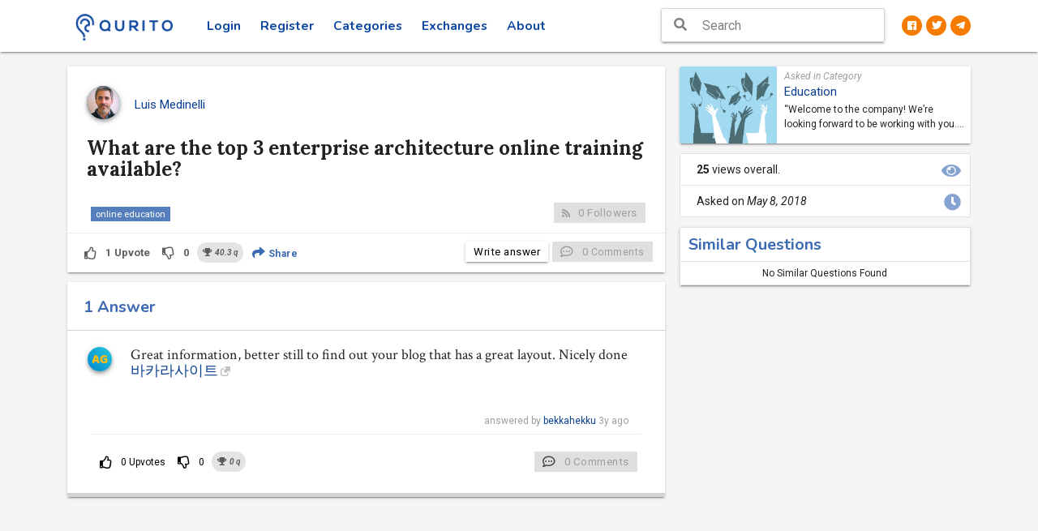

--- FILE ---
content_type: text/html; charset=utf-8
request_url: https://www.qurito.io/question/1525784060830/what-are-the-top-3-enterprise-architecture-online-training-available/
body_size: 7172
content:
<!DOCTYPE html><html lang="en" prefix="og: http://ogp.me/ns#"><head><script async="" src="https://www.googletagmanager.com/gtag/js?id=UA-122993813-1"></script><script>
                window.dataLayer = window.dataLayer || [];

                function gtag() {
                    dataLayer.push(arguments);
                }

                gtag('js', new Date());
                gtag('config', 'UA-122993813-1');
            </script><meta content="text/html; charset=utf-8" http-equiv="Content-Type"/><meta content="width=device-width, initial-scale=1" name="viewport"/><meta content="IE=edge" http-equiv="X-UA-Compatible"/><meta content="no" name="msapplication-tap-highlight"/><meta content="”notranslate”" name="”google”"/><meta content="3KoYa9Fb5DLdBchGLJNerJWV8z-y6nN7mx3PbwiNfkU" name="google-site-verification"/><meta content="#0D47A1" name="theme-color"/><meta content="qa, poll, question, answer, qurito, curious" name="keywords"/><meta content="yes" name="mobile-web-app-capable"/><meta content="yes" name="apple-mobile-web-app-capable"/><meta content="Qurito" name="apple-mobile-web-app-title"/><meta content="white" name="apple-mobile-web-app-status-bar-style"/><meta content="telephone=no" name="format-detection"/><meta content="Answer : Great information, better still to find out your blog that has a great layout. Nicely done [바카라사이트](https://www.woori.casino)" name="description"/><meta content="website" property="og:type"/><meta content="Qurito - Curiosity Redefined!" property="og:site_name"/><meta content="What are the top 3 enterprise architecture online training available?" property="og:title"/><meta content="https://www.qurito.io/media/categories/Optimized-EDUCATION.jpg" property="og:image"/><meta content="388" property="og:image:width"/><meta content="300" property="og:image:height"/><meta content="https://www.qurito.io/question/1525784060830/what-are-the-top-3-enterprise-architecture-online-training-available/" property="og:url"/><meta content="Answer : Great information, better still to find out your blog that has a great layout. Nicely done [바카라사이트](https://www.woori.casino)" property="og:description"/><meta content="231639117595037" property="fb:app_id"/><meta content="summary" name="twitter:card"/><meta content="@QuritoOfficial" name="twitter:site"/><title>What are the top 3 enterprise architecture online training available? - Qurito</title><link href="/static/manifest.json" rel="manifest"/><link href="/static/images/touch-icon-iphone-57-precomposed.png" rel="apple-touch-icon-precomposed" sizes="57x57"/><link href="/static/images/touch-icon-iphone-72-precomposed.png" rel="apple-touch-icon-precomposed" sizes="72x72"/><link href="/static/images/touch-icon-iphone-114-precomposed.png" rel="apple-touch-icon-precomposed" sizes="114x114"/><link href="/static/images/touch-icon-iphone-144-precomposed.png" rel="apple-touch-icon-precomposed" sizes="144x144"/><link href="/static/images/touch-icon-iphone-512-precomposed.png" rel="apple-touch-icon-precomposed" sizes="512x512"/><link href="/static/favicon.png" rel="icon"/><link href="/static/css_min/wKy2sLK6tr6yzrQ%3D.min.css?v=2.8.7" rel="stylesheet" type="text/css"/><link href="/static/css_min/xr-7t6U%3D.min.css?v=2.8.7" rel="stylesheet" type="text/css"/><link href="/static/css_min/xr-7t6V-u8e1wMK2vaewrg%3D%3D.min.css?v=2.8.7" rel="stylesheet" type="text/css"/><link href="/static/css_min/w7C0saW0yX-8t8HCt66tocM%3D.min.css?v=2.8.7" rel="stylesheet" type="text/css"/><link href="/static/css_min/xsKnsLSywbe7yA%3D%3D.min.css?v=2.8.7" rel="stylesheet" type="text/css"/><link href="/static/fonts/fontawesome-free-5.1.0-web/css/all.css?v=2.8.7" rel="stylesheet" type="text/css"/><link href="/static/css_min/v7Sps7Q%3D.min.css?v=2.8.7" rel="stylesheet" type="text/css"/><link href="/static/css_min/vLijsqXHvrfAucE%3D.min.css?v=2.8.7" rel="stylesheet" type="text/css"/><link href="/static/css_min/tbq2v6--gsCqyg%3D%3D.min.css?v=2.8.7" rel="stylesheet" type="text/css"/><link href="/static/css_min/tMC2uqPAwsK1ucO4.min.css?v=2.8.7" rel="stylesheet" type="text/css"/><link href="/static/css_min/xrSvu6y2wrau.min.css?v=2.8.7" rel="stylesheet" type="text/css"/><link href="/static/css_min/urS2s7Wz.min.css?v=2.8.7" rel="stylesheet" type="text/css"/><link href="/static/css_min/tsC1v6--.min.css?v=2.8.7" rel="stylesheet" type="text/css"/><script src="/static/js_min/vby3sLLKgoV3hn2E.min.js?v=2.8.7" type="text/javascript"></script></head><body id="question-full-view"><div id="loader-wrapper"><div id="loader"><img class="circle" height="100" src="/static/images/loaderr.gif" width="100"/></div><div class="loader-section section-right"></div></div><header class="page-topbar" id="header"><div class="navbar-fixed"><nav class="white"><div class="nav-wrapper container"><ul class="left"><li><h1 class="logo-wrapper"><a class="brand-logo darken-1" href="/"><img alt="qurito logo" src="/static/images/landing_logo.png"/></a></h1></li></ul><ul class="left top-menu hide-on-med-and-down"><li class=""><a class="waves-effect waves-block waves-ripple" href="/login/">Login</a></li><li class=""><a class="waves-effect waves-block waves-ripple" href="/signup/">Register</a></li><li class=""><a class="waves-effect waves-block waves-ripple " href="/categories/">Categories</a></li><li class=""><a class="waves-effect waves-block waves-ripple" href="/exchanges/">Exchanges</a></li><li><a class="waves-effect waves-block waves-ripple" href="/help/about/">About</a></li></ul><ul class="right hide-on-large-only"><li><button class="search-button fa-lg zaffre-text" style="background: transparent;border: none;"><i class="fas fa-search" style="font-size: 1.33333em; line-height: 56px;"></i></button></li></ul><ul class="hide-on-med-and-down right social-links"><li><a class="circle orange darken-2 white-text" href="https://www.facebook.com/qurito" target="_blank"><i class="fab fa-facebook"></i></a></li><li><a class="circle orange darken-2 white-text" href="https://www.twitter.com/QuritoOfficial" target="_blank"><i class="fab fa-twitter"></i></a></li><li><a class="circle orange darken-2 white-text" href="https://t.me/qurito" target="_blank"><i class="fab fa-telegram-plane"></i></a></li></ul><div class="header-search-wrapper hide-on-med-and-down sideNav-lock right"><i class="fas fa-search fa-lg"></i><form action="/search/" method="get"><input autocomplete="off" class="header-search-input z-depth-2 search-header" id="q" name="q" placeholder="Search" type="text" value=""/><button class="hiddendiv" type="submit">Submit</button></form></div></div><div class="search-bar" style="display: none;"><div class="row margin"><form action="/search/" class="col s12" method="get"><div class="input-field col s1 center close-button-block no-padding"><button class="btn-flat padding-1 white" type="button"><i class="fas fa-chevron-left fa-lg"></i></button></div><div class="input-field col s10"><input autocomplete="off" autofocus="autofocus" id="id_q" name="q" placeholder="What are you looking for?" required="" type="text" value=""/><label class="active" for="id_q"></label></div><div class="input-field col s1 center no-padding"><button class="btn-flat padding-1 white" type="submit"><i class="fas fa-search fa-lg"></i></button></div></form></div></div></nav></div></header><aside class="hide-on-large-only" id="left-sidebar-nav"><ul class="side-nav leftside-navigation" id="slide-out"><li><a href="/"><i class="fas fa-home"></i> Home</a></li><li class=""><a href="/login/"><i class="fas fa-sign-in-alt"></i> Login</a></li><li class=""><a href="/signup/"><i class="fas fa-user-plus"></i> Register</a></li><li><a href="/categories/"><i class="fas fa-th"></i> Categories</a></li><li><a href="/exchanges/"><i class="fas fa-exchange-alt"></i> Exchanges</a></li><li><a href="/help/getting-started/registration/"><i class="fas fa-question"></i> Help</a></li><li><a href="/help/about/"><i class="fas fa-info-circle"></i> About</a></li><li><a href="/contact/"><i class="fas fa-headset"></i> Contact</a></li></ul><a class="sidebar-collapse btn-medium hide-on-large-only" data-activates="slide-out" href="#"><i class="fas fa-bars font-16"></i></a></aside><div id="main-page-wrapper"><div class="full-overlay"></div><div class=" " id="main"><div class="wrapper"><section id="content"><div class="container"><div class="row" itemscope="" itemtype="http://schema.org/Question"><meta content="textual" itemprop="accessMode"/><meta content="textual" itemprop="accessModeSufficient"/><meta content="true" itemprop="isAccessibleForFree"/><div class="col s12 l8"><div class="section"><div class="floating-question padding-2 card mt-0"><h5 class="margin question-title bold">Q. What are the top 3 enterprise architecture online training available?</h5></div><div class="card question-id qa" data-id="1525784060830" id="1525784060830"><div class="card-content"><div class="row valign-wrapper"><div class="col s2 m1"><a href="/profile/lmedinelli/"><img alt="lmedinelli" class="circle z-depth-2 responsive-img gradient-45deg-light-blue-cyan" src="https://res.cloudinary.com/quritocloud/image/upload/v1537811519/vuzco6co8hyf6gqqqihx.jpg"/></a></div><div class="col s10 m10"><p class="grey-text text-darken-4 margin username" itemprop="author" itemscope="" itemtype="http://schema.org/Person"><a href="/profile/lmedinelli/"><span itemprop="name">Luis Medinelli</span><meta content="https://res.cloudinary.com/quritocloud/image/upload/v1537811519/vuzco6co8hyf6gqqqihx.jpg" itemprop="image"/><meta content="https://www.qurito.io/profile/lmedinelli/" itemprop="url"/></a></p></div><div class="col s1 m1 right-align"></div></div><br/><div class="card-title row margin"><h4 class="margin question-view-title" itemprop="name">What are the top 3 enterprise architecture online training available?</h4><meta content="What are the top 3 enterprise architecture online training available?" itemprop="headline"/><meta content="What are the top 3 enterprise architecture online training available?" itemprop="alternativeHeadline"/></div><div class="question-view" itemprop="text"></div><br/><div class="row"><div class="col s6 tags"><a class="badge left" href="/category/education/online-education/" itemprop="keywords">online education</a></div><div class="col s6 right-align"><a class="btn btn-primary follow-question btn-custom waves-effect normal-case disabled"><i class="fas fa-rss left grey-text" style="font-size: .875em;"></i> <span class="followers">0</span> <span class="hide-on-small-only">Followers</span></a></div></div></div><div class="card-action hide-on-large-only"><div class="row center valign-wrapper"><div class="col s3"><h5 class="margin bold">1</h5><p class="margin">Answer</p></div><div class="col s3" style="border-left: 1px solid lightgray;"><h5 class="margin bold">25</h5><p class="margin">Views</p></div><div class="col s3" style="border-left: 1px solid lightgray;"><h5 class="margin bold">8</h5><p class="margin">May, 2018</p></div><div class="col s4" style="border-left: 1px solid lightgray;"><a class="normal-case margin black-text bold" href="/category/education/" style="font-size: 12px;">Education</a></div></div></div><div class="card-action qa-view-card-action row margin"><div class="col s12 no-padding"><a class="hide-on-small-only btn-flat question-vote up-vote waves-effect grey-text text-darken-2 login_popup" href="#/"><i class="far fa-thumbs-up left"></i> <span itemprop="upvoteCount">1</span> <span class="hide-on-small-only">Upvote</span></a> <a class="hide-on-small-only btn-flat question-vote down-vote waves-effect grey-text text-darken-2 login_popup" href="#/"><i class="far fa-thumbs-down left"></i> <span itemprop="downvoteCount">0</span></a> <i class="chip earning" title="40.3 qurito = 0.403 QURO"><i class="fas fa-trophy"></i>  <b>40.3</b> q</i><button class="btn btn-share btn-flat dropdown-add-list waves-effect white zaffre-text text-lighten-2 bold normal-case" data-activates="share-1525784060830"><i class="fas fa-share"></i> Share</button><ul class="dropdown-content list-actions" id="share-1525784060830"><li><a class="margin normal-case facebook-text" href="https://www.facebook.com/sharer/sharer.php?u=https%3A//www.qurito.io/question/1525784060830/what-are-the-top-3-enterprise-architecture-online-training-available/" target="_blank"><i class="fab fa-facebook-f"></i>Facebook</a></li><li><a class="margin normal-case twitter-text" href="https://twitter.com/intent/tweet?text=Asked%20on%20%40QuritoOfficial%20%3A%20What%20are%20the%20top%203%20enterprise%20architecture%20online%20training%20available%3F%20https%3A//www.qurito.io/question/1525784060830/what-are-the-top-3-enterprise-architecture-online-training-available/" target="_blank"><i class="fab fa-twitter"></i>Twitter</a></li><li><a class="margin normal-case linked-in-text" href="http://www.linkedin.com/shareArticle?mini=true&amp;title=What%20are%20the%20top%203%20enterprise%20architecture%20online%20training%20available%3F&amp;url=https%3A//www.qurito.io/question/1525784060830/what-are-the-top-3-enterprise-architecture-online-training-available/" target="_blank"><i class="fab fa-linkedin-in"></i>LinkedIn</a></li><li><a class="normal-case click2copy margin black-text" data-clipboard-text="https://www.qurito.io/question/1525784060830/what-are-the-top-3-enterprise-architecture-online-training-available/"><i class="fas fa-copy"></i> Copy link</a></li></ul><button class="add-comment btn-custom right btn btn-primary normal-case disabled" data-type="question"><i class="far fa-comment-dots grey-text left"></i> <span itemprop="commentCount">0</span> <span class="small grey-text hide-on-small-only">Comments</span></button><a class="right login_popup hide-on-small-only btn btn-primary btn-custom" href="#/" style="margin-right: 5px">Write answer</a></div></div><div class="center hide-on-med-and-up answer-bottom-block"><a class="btn btn-flat white question-vote up-vote login_popup" href="#/" style="width:35%;border-right: 1px solid lightgrey"><i class="far fa-thumbs-up"></i> <span>Upvote</span> <small>1</small></a> <a class="btn btn-flat white question-vote down-vote login_popup" href="#/" style="width:15%;border-right: 1px solid lightgrey"><i class="far fa-thumbs-down"></i> <small>0</small></a> <a class="right login_popup btn btn-flat zaffre-text white zaffre-text bold" href="#/" style="width: 50%">Write answer</a></div></div><div class="card answers" id="answers"><div class="card-content total-answers row"><div class="col s6"><h5 class="zaffre-text text-lighten-2 bold"><span itemprop="answerCount">1</span> Answer</h5></div></div><ul class="collection other_answers" style="margin: 0;border: none;"><li class="collection-item answer-id" data-created="1672583963" data-id="1672583963343" data-pk="39254" data-url="/ajax/sevmamra/gathiya/" data-votes="0" id="answer-1672583963343" itemprop="suggestedAnswer" itemscope="" itemtype="http://schema.org/Answer"><div class="card-content qa-view-answer-card-content"><div class="row"><div class="col s2 m1 center"><a href="/profile/bekkahekku/"><img alt="bekkahekku" class="circle z-depth-2 responsive-img gradient-45deg-light-blue-cyan" src="https://res.cloudinary.com/quritocloud/image/upload/l_text:Baloo%20Bhaina_240:AG,co_rgb:FFBC16/v1531202522/g8m0aposrzmwt4wszvuj.png" width="30"/></a></div><div class="col s10 m11"><div class="answer-content" itemprop="text"><p>Great information, better still to find out your blog that has a great layout. Nicely done <a class="external_link" href="https://www.woori.casino" rel="noopener" target="_blank">바카라사이트</a></p></div><br/></div><div class="col s12 right-align"><div class="padding-1" style="display: inline-block">   <p class="grey-text">answered by <a class="normal-case margin" href="/profile/bekkahekku/" itemprop="author" itemscope="" itemtype="http://schema.org/Person"><span itemprop="name">bekkahekku</span><meta content="https://res.cloudinary.com/quritocloud/image/upload/l_text:Baloo%20Bhaina_240:AG,co_rgb:FFBC16/v1531202522/g8m0aposrzmwt4wszvuj.png" itemprop="image"/><meta content="https://www.qurito.io/profile/bekkahekku/" itemprop="url"/></a> <time datetime="2023-01-01T14:39:23.350849+00:00" itemprop="dateCreated">3y ago</time></p></div></div></div><div class="row margin"><div class="col s12"><div class="card-action qa-view-answer-card-action indigo-text"><a class="btn-flat up-vote waves-effect black-text login_popup" href="#/"><i class="far fa-thumbs-up left"></i> <span itemprop="upvoteCount">0</span> <span class="hide-on-small-only">Upvotes</span></a> <a class="btn-flat down-vote waves-effect black-text login_popup" href="#/"><i class="far fa-thumbs-down left"></i> <span itemprop="downvoteCount">0</span></a> <i class="chip earning" title="0 qurito = 0 QURO"><i class="fas fa-trophy"></i>  <b>0</b> q</i><button class="add-comment btn-custom right btn btn-primary normal-case disabled" data-type="answer"><i class="far fa-comment-dots left grey-text text-darken-3"></i> <span itemprop="commentCount">0</span> <span class="hide-on-small-only">Comments</span></button></div></div></div></div></li></ul></div></div></div><div class="col s12 l4 qaview-side-bar"><div class="section"><div class="card no-padding question-category-card row hide-on-med-and-down" style="margin-bottom: 1rem"><div class="col s4 no-padding category-image" style="background-image: url(/media/categories/Optimized-EDUCATION.jpg"></div><div class="col s8 pr-0 pb-1 pt-1 pr-2 category-details"><p class="label margin grey-text">Asked in Category</p><a href="/category/education/">Education</a><p class="mt-1 category-desc">“Welcome to the company! We’re looking forward to be working with you. Do your best!” Few years back, you were just the “young, dumb, broke high school kid” in town. Now you’re aiming for a better status. <br/> You passed with flying colors. Your extra-curricular activities and academics were well-balanced. You thought you’re cream of the crop ready for the real world. Readied for your first interview, you said, “I can do this!” <br/> Several months passed, your hard work paid off. Your pride goes up; conflicts rise; resignation follows. You reflected, “Where did the flying colors go?” They said that you can’t land on a good company or a job with a reasonable compensation if your records are not impressive. Thus, you are expected to give your best in everything. Be the best without losing your character. In the real world, flying colours don’t mean anything as grades don’t define you – attitude does!</p></div></div><ul class="collection with-header question-extra-details hide-on-med-and-down"><li class="collection-item" style="padding-left: 20px;"><div><b>25</b> views overall. <i class="fas fa-eye secondary-content" style="font-size: 1.5em; margin: -0.02em -0.4em;"></i></div></li><li class="collection-item" style="padding-left: 20px;"><div>Asked on <i><time datetime="2018-05-08T12:54:21.174940+00:00" itemprop="dateCreated">May 8, 2018</time></i> <i class="fas fa-clock secondary-content" style="font-size: 1.5em; margin: -0.02em -0.4em;"></i></div></li></ul><ul class="collection z-depth-1" id="related-questions"><li class="collection-item white-text"><h5 class="bold margin zaffre-text text-lighten-2">Similar Questions</h5></li><li class="collection-item center-align">No Similar Questions Found</li></ul></div></div></div><div class="modal" id="modal1"><div class="modal-content"><h5 class="zaffre-text">The rational reasons for an answer being dropped can be any one or more among the following:</h5><p class="left-align" style="font-size: 12px">1. The answer that has manifold linguistic errors and it fails to reflect a sensible meaning.</p><p class="left-align" style="font-size: 12px">2. Being too short; the answer which could not provide an explanation, if it is either too short or contains just images/links that are not self-explanatory.</p><p class="left-align" style="font-size: 12px">3. The content of the answer not being relatable to the question asked.</p><p class="left-align" style="font-size: 12px">4. It containing information/message that is in any manner disrespectful or offending a person, community, belief or religion.</p></div><div class="modal-footer"><a class="modal-action modal-close waves-effect waves-green btn-flat ">Close</a></div></div></div></section></div></div><div class="login-popup-window" id="popup-window"><div class="card-panel gradient-45deg-semi-dark white-text scale-transition scale-out" id="popup-dialog"><a class="close-popup-dialog white-text" href="#/"><i class="fas fa-times fa-lg"></i></a><div class="center"><h4 class="mt-0 bold">Oops!</h4><h5 class="mt-0">We know it's a bummer but you need to Login or Register to perform this action.</h5><div><a class="waves-effect waves-light btn gra box-shadow-none border-round normal-case action-button" href="/login/">Login</a> <a class="waves-effect waves-light btn gra box-shadow-none border-round normal-case action-button ml-1" href="/signup/">Register Now!</a></div></div></div></div></div><div class="search-suggestions mobile" style="display: none;"><div class="padding-2 card center"><a class="btn btn-primary btn-custom orange darken-2 white-text" href="/question/ask/" style="width: 100%;">Ask a Question</a></div></div><div id="njdfsfcmnx"><input name="csrfmiddlewaretoken" type="hidden" value="i8cied0a43SWXMTvUqWox1Cn9owaQhIWbHt5FpDWAvbq2KrVrihwAouAQ2ove3SF"/></div><script src="/static/js_min/wKy2sLK6tr6yzrQ%3D.min.js?v=2.8.7" type="text/javascript"></script><script src="/static/js_min/tay1sJ-0xMG0vbSyvqe_tLrDubw%3D.min.js?v=2.8.7" type="text/javascript"></script><script src="/static/js_min/w7C0saW0yX-8t8HCt66tocM%3D.min.js?v=2.8.7" type="text/javascript"></script><script src="/static/js_min/w7e3sqm_yA%3D%3D.min.js?v=2.8.7" type="text/javascript"></script><script src="/static/js_min/xsKnsLSywbe7yA%3D%3D.min.js?v=2.8.7" type="text/javascript"></script><script src="/static/js_min/x7Syu7l_tr61.min.js?v=2.8.7" type="text/javascript"></script><script src="/static/js_min/uLdvu6G4vsCqyLjCuQ%3D%3D.min.js?v=2.8.7" type="text/javascript"></script><script src="/static/js_min/vLijsqXHvrfAucE%3D.min.js?v=2.8.7" type="text/javascript"></script><script src="/static/js_min/u7Cjr7LAxL8%3D.min.js?v=2.8.7" type="text/javascript"></script><script src="/static/js_min/vZy3sLLKg7qutbPFurG4.min.js?v=2.8.7" type="text/javascript"></script><script src="/static/js_min/tay1sJ-0xL-2w70%3D.min.js?v=2.8.7" type="text/javascript"></script><script src="/static/js_min/vby3sLLKg7O-yL62uq-7rLbJtw%3D%3D.min.js?v=2.8.7" type="text/javascript"></script><script>
            function profile_setup_toast() {
                Materialize.toast('<span>Please complete your profile setup. <a class="btn-flat toast-action" href="/profile_setup/">Proceed</a></span>', 2000);
            }
        </script><script>
        $(document).on('focus', '.search-header', function (e) {
            $('.full-overlay').show();
        });
        $(document).on('blur', '.search-header', function (e) {
            $('.full-overlay').hide();
        });
    </script><script src="/static/js_min/xrSvu6y2wrau.min.js?v=2.8.7"></script><script src="/static/js_min/u7Sps6y6vLq9.min.js?v=2.8.7"></script><script src="/static/js_min/vby3sLLKg8Wsxr6_t6i0srY%3D.min.js?v=2.8.7"></script><script src="/static/js_min/trexwKS6w7O7za60t64%3D.min.js?v=2.8.7"></script><script type="text/javascript">
        $(document).ready(function () {
            $.ajax({
                url: "/ajax/sevmamra/gathiya/",
                type: "POST",
                data: {hitcountPK: "1674"}
            });
            $('pre').each(function (i, block) {
                hljs.highlightBlock(block);
            });
            
            var q_card_height = $('.question-id.qa').height();
            var win = $(window), doc = $(document);
            doc.scroll(function () {
                if (win.scrollTop() >= q_card_height) {
                    $('.floating-question').show();
                } else {
                    $('.floating-question').hide();
                }
            });

            

        });

        
    </script><script src="/static/js_min/vby3sLLKg8Wsxr6_t6i0srY%3D.min.js?v=2.8.7" type="text/javascript"></script><script src="/static/js_min/treru6LAtsSt.min.js?v=2.8.7" type="text/javascript"></script><script src="/static/js_min/tsC1v6--gsWsxrjDvw%3D%3D.min.js?v=2.8.7" type="text/javascript"></script><script>
        $(document).ready(function () {
            var appendto = document.body;
            var width = 'auto';
            var maxHeight = 300;
            var noSuggestionNotice = '<b>No Results Found. <a href=\'/question/ask/\'>Ask a new question</a></b>';
            if ($(window).width() <= 988) {
                appendto = '.search-suggestions.mobile';
                width = "100%";
                maxHeight = 9999;
                noSuggestionNotice = 'No Results Found';
            }
            $('#id_q, #q').devbridgeAutocomplete({
                serviceUrl: "/ajax/autocomplete/",
                minChars: 3,
                dataType: 'json',
                preventBadQueries: false,
                type: 'POST',
                appendTo: appendto,
                width: width,
                maxHeight: maxHeight,
                containerClass: "search-suggestions z-depth-1",
                preserveInput: true,
                showNoSuggestionNotice: true,
                noSuggestionNotice: noSuggestionNotice,
                onSelect: function (suggestion) {
                    window.location = suggestion.url
                }
            });
        });
    </script><script defer src="https://static.cloudflareinsights.com/beacon.min.js/vcd15cbe7772f49c399c6a5babf22c1241717689176015" integrity="sha512-ZpsOmlRQV6y907TI0dKBHq9Md29nnaEIPlkf84rnaERnq6zvWvPUqr2ft8M1aS28oN72PdrCzSjY4U6VaAw1EQ==" data-cf-beacon='{"version":"2024.11.0","token":"d80d4c0e9379428bbdcf5fae3c40170a","r":1,"server_timing":{"name":{"cfCacheStatus":true,"cfEdge":true,"cfExtPri":true,"cfL4":true,"cfOrigin":true,"cfSpeedBrain":true},"location_startswith":null}}' crossorigin="anonymous"></script>
</body></html>

--- FILE ---
content_type: text/css
request_url: https://www.qurito.io/static/css_min/xr-7t6U%3D.min.css?v=2.8.7
body_size: 14422
content:
@import url("https://fonts.googleapis.com/css?family=Nunito:200,200i,300,300i,400,400i,600,600i,700,700i,800,800i,900,900i|Roboto:100,100i,300,300i,400,400i,500,500i,700,700i,900,900i");.materialize-red{background-color:#e51c23 !important}.materialize-red-text{color:#e51c23 !important}.materialize-red.lighten-5{background-color:#fdeaeb !important}.materialize-red-text.text-lighten-5{color:#fdeaeb !important}.materialize-red.lighten-4{background-color:#f8c1c3 !important}.materialize-red-text.text-lighten-4{color:#f8c1c3 !important}.materialize-red.lighten-3{background-color:#f3989b !important}mw .materialize-red-text.text-lighten-3{color:#f3989b !important}.materialize-red.lighten-2{background-color:#ee6e73 !important}.materialize-red-text.text-lighten-2{color:#ee6e73 !important}.materialize-red.lighten-1{background-color:#ea454b !important}.materialize-red-text.text-lighten-1{color:#ea454b !important}.materialize-red.darken-1{background-color:#d0181e !important}.materialize-red-text.text-darken-1{color:#d0181e !important}.materialize-red.darken-2{background-color:#b9151b !important}.materialize-red-text.text-darken-2{color:#b9151b !important}.materialize-red.darken-3{background-color:#a21318 !important}.materialize-red-text.text-darken-3{color:#a21318 !important}.materialize-red.darken-4{background-color:#8b1014 !important}.materialize-red-text.text-darken-4{color:#8b1014 !important}.red{background-color:#f44336 !important}.red-text{color:#f44336 !important}.red.lighten-5{background-color:#ffebee !important}.red-text.text-lighten-5{color:#ffebee !important}.red.lighten-4{background-color:#ffcdd2 !important}.red-text.text-lighten-4{color:#ffcdd2 !important}.red.lighten-3{background-color:#ef9a9a !important}.red-text.text-lighten-3{color:#ef9a9a !important}.red.lighten-2{background-color:#e57373 !important}.red-text.text-lighten-2{color:#e57373 !important}.red.lighten-1{background-color:#ef5350 !important}.red-text.text-lighten-1{color:#ef5350 !important}.red.darken-1{background-color:#e53935 !important}.red-text.text-darken-1{color:#e53935 !important}.red.darken-2{background-color:#d32f2f !important}.red-text.text-darken-2{color:#d32f2f !important}.red.darken-3{background-color:#c62828 !important}.red-text.text-darken-3{color:#c62828 !important}.red.darken-4{background-color:#b71c1c !important}.red-text.text-darken-4{color:#b71c1c !important}.red.accent-1{background-color:#ff8a80 !important}.red-text.text-accent-1{color:#ff8a80 !important}.red.accent-2{background-color:#ff5252 !important}.red-text.text-accent-2{color:#ff5252 !important}.red.accent-3{background-color:#ff1744 !important}.red-text.text-accent-3{color:#ff1744 !important}.red.accent-4{background-color:#d50000 !important}.red-text.text-accent-4{color:#d50000 !important}.pink{background-color:#e91e63 !important}.pink-text{color:#e91e63 !important}.pink.lighten-5{background-color:#fce4ec !important}.pink-text.text-lighten-5{color:#fce4ec !important}.pink.lighten-4{background-color:#f8bbd0 !important}.pink-text.text-lighten-4{color:#f8bbd0 !important}.pink.lighten-3{background-color:#f48fb1 !important}.pink-text.text-lighten-3{color:#f48fb1 !important}.pink.lighten-2{background-color:#f06292 !important}.pink-text.text-lighten-2{color:#f06292 !important}.pink.lighten-1{background-color:#ec407a !important}.pink-text.text-lighten-1{color:#ec407a !important}.pink.darken-1{background-color:#d81b60 !important}.pink-text.text-darken-1{color:#d81b60 !important}.pink.darken-2{background-color:#c2185b !important}.pink-text.text-darken-2{color:#c2185b !important}.pink.darken-3{background-color:#ad1457 !important}.pink-text.text-darken-3{color:#ad1457 !important}.pink.darken-4{background-color:#880e4f !important}.pink-text.text-darken-4{color:#880e4f !important}.pink.accent-1{background-color:#ff80ab !important}.pink-text.text-accent-1{color:#ff80ab !important}.pink.accent-2{background-color:#ff4081 !important}.pink-text.text-accent-2{color:#ff4081 !important}.pink.accent-3{background-color:#f50057 !important}.pink-text.text-accent-3{color:#f50057 !important}.pink.accent-4{background-color:#c51162 !important}.pink-text.text-accent-4{color:#c51162 !important}.purple{background-color:#9c27b0 !important}.purple-text{color:#9c27b0 !important}.purple.lighten-5{background-color:#f3e5f5 !important}.purple-text.text-lighten-5{color:#f3e5f5 !important}.purple.lighten-4{background-color:#e1bee7 !important}.purple-text.text-lighten-4{color:#e1bee7 !important}.purple.lighten-3{background-color:#ce93d8 !important}.purple-text.text-lighten-3{color:#ce93d8 !important}.purple.lighten-2{background-color:#ba68c8 !important}.purple-text.text-lighten-2{color:#ba68c8 !important}.purple.lighten-1{background-color:#ab47bc !important}.purple-text.text-lighten-1{color:#ab47bc !important}.purple.darken-1{background-color:#8e24aa !important}.purple-text.text-darken-1{color:#8e24aa !important}.purple.darken-2{background-color:#7b1fa2 !important}.purple-text.text-darken-2{color:#7b1fa2 !important}.purple.darken-3{background-color:#6a1b9a !important}.purple-text.text-darken-3{color:#6a1b9a !important}.purple.darken-4{background-color:#4a148c !important}.purple-text.text-darken-4{color:#4a148c !important}.purple.accent-1{background-color:#ea80fc !important}.purple-text.text-accent-1{color:#ea80fc !important}.purple.accent-2{background-color:#e040fb !important}.purple-text.text-accent-2{color:#e040fb !important}.purple.accent-3{background-color:#d500f9 !important}.purple-text.text-accent-3{color:#d500f9 !important}.purple.accent-4{background-color:#a0f !important}.purple-text.text-accent-4{color:#a0f !important}.deep-purple{background-color:#673ab7 !important}.deep-purple-text{color:#673ab7 !important}.deep-purple.lighten-5{background-color:#ede7f6 !important}.deep-purple-text.text-lighten-5{color:#ede7f6 !important}.deep-purple.lighten-4{background-color:#d1c4e9 !important}.deep-purple-text.text-lighten-4{color:#d1c4e9 !important}.deep-purple.lighten-3{background-color:#b39ddb !important}.deep-purple-text.text-lighten-3{color:#b39ddb !important}.deep-purple.lighten-2{background-color:#9575cd !important}.deep-purple-text.text-lighten-2{color:#9575cd !important}.deep-purple.lighten-1{background-color:#7e57c2 !important}.deep-purple-text.text-lighten-1{color:#7e57c2 !important}.deep-purple.darken-1{background-color:#5e35b1 !important}.deep-purple-text.text-darken-1{color:#5e35b1 !important}.deep-purple.darken-2{background-color:#512da8 !important}.deep-purple-text.text-darken-2{color:#512da8 !important}.deep-purple.darken-3{background-color:#4527a0 !important}.deep-purple-text.text-darken-3{color:#4527a0 !important}.deep-purple.darken-4{background-color:#311b92 !important}.deep-purple-text.text-darken-4{color:#311b92 !important}.deep-purple.accent-1{background-color:#b388ff !important}.deep-purple-text.text-accent-1{color:#b388ff !important}.deep-purple.accent-2{background-color:#7c4dff !important}.deep-purple-text.text-accent-2{color:#7c4dff !important}.deep-purple.accent-3{background-color:#651fff !important}.deep-purple-text.text-accent-3{color:#651fff !important}.deep-purple.accent-4{background-color:#6200ea !important}.deep-purple-text.text-accent-4{color:#6200ea !important}.indigo{background-color:#3f51b5 !important}.indigo-text{color:#3f51b5 !important}.indigo.lighten-5{background-color:#e8eaf6 !important}.indigo-text.text-lighten-5{color:#e8eaf6 !important}.indigo.lighten-4{background-color:#c5cae9 !important}.indigo-text.text-lighten-4{color:#c5cae9 !important}.indigo.lighten-3{background-color:#9fa8da !important}.indigo-text.text-lighten-3{color:#9fa8da !important}.indigo.lighten-2{background-color:#7986cb !important}.indigo-text.text-lighten-2{color:#7986cb !important}.indigo.lighten-1{background-color:#5c6bc0 !important}.indigo-text.text-lighten-1{color:#5c6bc0 !important}.indigo.darken-1{background-color:#3949ab !important}.indigo-text.text-darken-1{color:#3949ab !important}.indigo.darken-2{background-color:#303f9f !important}.indigo-text.text-darken-2{color:#303f9f !important}.indigo.darken-3{background-color:#283593 !important}.indigo-text.text-darken-3{color:#283593 !important}.indigo.darken-4{background-color:#1a237e !important}.indigo-text.text-darken-4{color:#1a237e !important}.indigo.accent-1{background-color:#8c9eff !important}.indigo-text.text-accent-1{color:#8c9eff !important}.indigo.accent-2{background-color:#536dfe !important}.indigo-text.text-accent-2{color:#536dfe !important}.indigo.accent-3{background-color:#3d5afe !important}.indigo-text.text-accent-3{color:#3d5afe !important}.indigo.accent-4{background-color:#304ffe !important}.indigo-text.text-accent-4{color:#304ffe !important}.zaffre{background-color:#0d47a1 !important}.zaffre-text{color:#0d47a1 !important}.zaffre.lighten-5{background-color:#9eb5d9 !important}.zaffre-text.text-lighten-5{color:#9eb5d9 !important}.zaffre.lighten-4{background-color:#6d90c6 !important}.zaffre-text.text-lighten-4{color:#6d90c6 !important}.zaffre.lighten-3{background-color:#557ebd !important}.zaffre-text.text-lighten-3{color:#557ebd !important}.zaffre.lighten-2{background-color:#3d6bb3 !important}.zaffre-text.text-lighten-2{color:#3d6bb3 !important}.zaffre.lighten-1{background-color:#2559aa !important}.zaffre-text.text-lighten-1{color:#2559aa !important}.zaffre.darken-1{background-color:#0b3f90 !important}.zaffre-text.text-darken-1{color:#0b3f90 !important}.zaffre.darken-2{background-color:#0a3880 !important}.zaffre-text.text-darken-2{color:#0a3880 !important}.zaffre.darken-3{background-color:#093170 !important}.zaffre-text.text-darken-3{color:#093170 !important}.zaffre.darken-4{background-color:#072a60 !important}.zaffre-text.text-darken-4{color:#072a60 !important}.zaffre.accent-1{background-color:#b6c7e2 !important}.zaffre-text.text-accent-1{color:#b6c7e2 !important}.zaffre.accent-2{background-color:#86a3d0 !important}.zaffre-text.text-accent-2{color:#86a3d0 !important}.zaffre.accent-3{background-color:#557ebd !important}.zaffre-text.text-accent-3{color:#557ebd !important}.zaffre.accent-4{background-color:#2559aa !important}.zaffre-text.text-accent-4{color:#2559aa !important}.blue{background-color:#2196f3 !important}.blue-text{color:#2196f3 !important}.blue.lighten-5{background-color:#e3f2fd !important}.blue-text.text-lighten-5{color:#e3f2fd !important}.blue.lighten-4{background-color:#bbdefb !important}.blue-text.text-lighten-4{color:#bbdefb !important}.blue.lighten-3{background-color:#90caf9 !important}.blue-text.text-lighten-3{color:#90caf9 !important}.blue.lighten-2{background-color:#64b5f6 !important}.blue-text.text-lighten-2{color:#64b5f6 !important}.blue.lighten-1{background-color:#42a5f5 !important}.blue-text.text-lighten-1{color:#42a5f5 !important}.blue.darken-1{background-color:#1e88e5 !important}.blue-text.text-darken-1{color:#1e88e5 !important}.blue.darken-2{background-color:#1976d2 !important}.blue-text.text-darken-2{color:#1976d2 !important}.blue.darken-3{background-color:#1565c0 !important}.blue-text.text-darken-3{color:#1565c0 !important}.blue.darken-4{background-color:#0d47a1 !important}.blue-text.text-darken-4{color:#0d47a1 !important}.blue.accent-1{background-color:#82b1ff !important}.blue-text.text-accent-1{color:#82b1ff !important}.blue.accent-2{background-color:#448aff !important}.blue-text.text-accent-2{color:#448aff !important}.blue.accent-3{background-color:#2979ff !important}.blue-text.text-accent-3{color:#2979ff !important}.blue.accent-4{background-color:#2962ff !important}.blue-text.text-accent-4{color:#2962ff !important}.light-blue{background-color:#03a9f4 !important}.light-blue-text{color:#03a9f4 !important}.light-blue.lighten-5{background-color:#e1f5fe !important}.light-blue-text.text-lighten-5{color:#e1f5fe !important}.light-blue.lighten-4{background-color:#b3e5fc !important}.light-blue-text.text-lighten-4{color:#b3e5fc !important}.light-blue.lighten-3{background-color:#81d4fa !important}.light-blue-text.text-lighten-3{color:#81d4fa !important}.light-blue.lighten-2{background-color:#4fc3f7 !important}.light-blue-text.text-lighten-2{color:#4fc3f7 !important}.light-blue.lighten-1{background-color:#29b6f6 !important}.light-blue-text.text-lighten-1{color:#29b6f6 !important}.light-blue.darken-1{background-color:#039be5 !important}.light-blue-text.text-darken-1{color:#039be5 !important}.light-blue.darken-2{background-color:#0288d1 !important}.light-blue-text.text-darken-2{color:#0288d1 !important}.light-blue.darken-3{background-color:#0277bd !important}.light-blue-text.text-darken-3{color:#0277bd !important}.light-blue.darken-4{background-color:#01579b !important}.light-blue-text.text-darken-4{color:#01579b !important}.light-blue.accent-1{background-color:#80d8ff !important}.light-blue-text.text-accent-1{color:#80d8ff !important}.light-blue.accent-2{background-color:#40c4ff !important}.light-blue-text.text-accent-2{color:#40c4ff !important}.light-blue.accent-3{background-color:#00b0ff !important}.light-blue-text.text-accent-3{color:#00b0ff !important}.light-blue.accent-4{background-color:#0091ea !important}.light-blue-text.text-accent-4{color:#0091ea !important}.cyan{background-color:#00bcd4 !important}.cyan-text{color:#00bcd4 !important}.cyan.lighten-5{background-color:#e0f7fa !important}.cyan-text.text-lighten-5{color:#e0f7fa !important}.cyan.lighten-4{background-color:#b2ebf2 !important}.cyan-text.text-lighten-4{color:#b2ebf2 !important}.cyan.lighten-3{background-color:#80deea !important}.cyan-text.text-lighten-3{color:#80deea !important}.cyan.lighten-2{background-color:#4dd0e1 !important}.cyan-text.text-lighten-2{color:#4dd0e1 !important}.cyan.lighten-1{background-color:#26c6da !important}.cyan-text.text-lighten-1{color:#26c6da !important}.cyan.darken-1{background-color:#00acc1 !important}.cyan-text.text-darken-1{color:#00acc1 !important}.cyan.darken-2{background-color:#0097a7 !important}.cyan-text.text-darken-2{color:#0097a7 !important}.cyan.darken-3{background-color:#00838f !important}.cyan-text.text-darken-3{color:#00838f !important}.cyan.darken-4{background-color:#006064 !important}.cyan-text.text-darken-4{color:#006064 !important}.cyan.accent-1{background-color:#84ffff !important}.cyan-text.text-accent-1{color:#84ffff !important}.cyan.accent-2{background-color:#18ffff !important}.cyan-text.text-accent-2{color:#18ffff !important}.cyan.accent-3{background-color:#00e5ff !important}.cyan-text.text-accent-3{color:#00e5ff !important}.cyan.accent-4{background-color:#00b8d4 !important}.cyan-text.text-accent-4{color:#00b8d4 !important}.teal{background-color:#009688 !important}.teal-text{color:#009688 !important}.teal.lighten-5{background-color:#e0f2f1 !important}.teal-text.text-lighten-5{color:#e0f2f1 !important}.teal.lighten-4{background-color:#b2dfdb !important}.teal-text.text-lighten-4{color:#b2dfdb !important}.teal.lighten-3{background-color:#80cbc4 !important}.teal-text.text-lighten-3{color:#80cbc4 !important}.teal.lighten-2{background-color:#4db6ac !important}.teal-text.text-lighten-2{color:#4db6ac !important}.teal.lighten-1{background-color:#26a69a !important}.teal-text.text-lighten-1{color:#26a69a !important}.teal.darken-1{background-color:#00897b !important}.teal-text.text-darken-1{color:#00897b !important}.teal.darken-2{background-color:#00796b !important}.teal-text.text-darken-2{color:#00796b !important}.teal.darken-3{background-color:#00695c !important}.teal-text.text-darken-3{color:#00695c !important}.teal.darken-4{background-color:#004d40 !important}.teal-text.text-darken-4{color:#004d40 !important}.teal.accent-1{background-color:#a7ffeb !important}.teal-text.text-accent-1{color:#a7ffeb !important}.teal.accent-2{background-color:#64ffda !important}.teal-text.text-accent-2{color:#64ffda !important}.teal.accent-3{background-color:#1de9b6 !important}.teal-text.text-accent-3{color:#1de9b6 !important}.teal.accent-4{background-color:#00bfa5 !important}.teal-text.text-accent-4{color:#00bfa5 !important}.green{background-color:#4caf50 !important}.green-text{color:#4caf50 !important}.green.lighten-5{background-color:#e8f5e9 !important}.green-text.text-lighten-5{color:#e8f5e9 !important}.green.lighten-4{background-color:#c8e6c9 !important}.green-text.text-lighten-4{color:#c8e6c9 !important}.green.lighten-3{background-color:#a5d6a7 !important}.green-text.text-lighten-3{color:#a5d6a7 !important}.green.lighten-2{background-color:#81c784 !important}.green-text.text-lighten-2{color:#81c784 !important}.green.lighten-1{background-color:#66bb6a !important}.green-text.text-lighten-1{color:#66bb6a !important}.green.darken-1{background-color:#43a047 !important}.green-text.text-darken-1{color:#43a047 !important}.green.darken-2{background-color:#388e3c !important}.green-text.text-darken-2{color:#388e3c !important}.green.darken-3{background-color:#2e7d32 !important}.green-text.text-darken-3{color:#2e7d32 !important}.green.darken-4{background-color:#1b5e20 !important}.green-text.text-darken-4{color:#1b5e20 !important}.green.accent-1{background-color:#b9f6ca !important}.green-text.text-accent-1{color:#b9f6ca !important}.green.accent-2{background-color:#69f0ae !important}.green-text.text-accent-2{color:#69f0ae !important}.green.accent-3{background-color:#00e676 !important}.green-text.text-accent-3{color:#00e676 !important}.green.accent-4{background-color:#00c853 !important}.green-text.text-accent-4{color:#00c853 !important}.light-green{background-color:#8bc34a !important}.light-green-text{color:#8bc34a !important}.light-green.lighten-5{background-color:#f1f8e9 !important}.light-green-text.text-lighten-5{color:#f1f8e9 !important}.light-green.lighten-4{background-color:#dcedc8 !important}.light-green-text.text-lighten-4{color:#dcedc8 !important}.light-green.lighten-3{background-color:#c5e1a5 !important}.light-green-text.text-lighten-3{color:#c5e1a5 !important}.light-green.lighten-2{background-color:#aed581 !important}.light-green-text.text-lighten-2{color:#aed581 !important}.light-green.lighten-1{background-color:#9ccc65 !important}.light-green-text.text-lighten-1{color:#9ccc65 !important}.light-green.darken-1{background-color:#7cb342 !important}.light-green-text.text-darken-1{color:#7cb342 !important}.light-green.darken-2{background-color:#689f38 !important}.light-green-text.text-darken-2{color:#689f38 !important}.light-green.darken-3{background-color:#558b2f !important}.light-green-text.text-darken-3{color:#558b2f !important}.light-green.darken-4{background-color:#33691e !important}.light-green-text.text-darken-4{color:#33691e !important}.light-green.accent-1{background-color:#ccff90 !important}.light-green-text.text-accent-1{color:#ccff90 !important}.light-green.accent-2{background-color:#b2ff59 !important}.light-green-text.text-accent-2{color:#b2ff59 !important}.light-green.accent-3{background-color:#76ff03 !important}.light-green-text.text-accent-3{color:#76ff03 !important}.light-green.accent-4{background-color:#64dd17 !important}.light-green-text.text-accent-4{color:#64dd17 !important}.lime{background-color:#cddc39 !important}.lime-text{color:#cddc39 !important}.lime.lighten-5{background-color:#f9fbe7 !important}.lime-text.text-lighten-5{color:#f9fbe7 !important}.lime.lighten-4{background-color:#f0f4c3 !important}.lime-text.text-lighten-4{color:#f0f4c3 !important}.lime.lighten-3{background-color:#e6ee9c !important}.lime-text.text-lighten-3{color:#e6ee9c !important}.lime.lighten-2{background-color:#dce775 !important}.lime-text.text-lighten-2{color:#dce775 !important}.lime.lighten-1{background-color:#d4e157 !important}.lime-text.text-lighten-1{color:#d4e157 !important}.lime.darken-1{background-color:#c0ca33 !important}.lime-text.text-darken-1{color:#c0ca33 !important}.lime.darken-2{background-color:#afb42b !important}.lime-text.text-darken-2{color:#afb42b !important}.lime.darken-3{background-color:#9e9d24 !important}.lime-text.text-darken-3{color:#9e9d24 !important}.lime.darken-4{background-color:#827717 !important}.lime-text.text-darken-4{color:#827717 !important}.lime.accent-1{background-color:#f4ff81 !important}.lime-text.text-accent-1{color:#f4ff81 !important}.lime.accent-2{background-color:#eeff41 !important}.lime-text.text-accent-2{color:#eeff41 !important}.lime.accent-3{background-color:#c6ff00 !important}.lime-text.text-accent-3{color:#c6ff00 !important}.lime.accent-4{background-color:#aeea00 !important}.lime-text.text-accent-4{color:#aeea00 !important}.yellow{background-color:#ffeb3b !important}.yellow-text{color:#ffeb3b !important}.yellow.lighten-5{background-color:#fffde7 !important}.yellow-text.text-lighten-5{color:#fffde7 !important}.yellow.lighten-4{background-color:#fff9c4 !important}.yellow-text.text-lighten-4{color:#fff9c4 !important}.yellow.lighten-3{background-color:#fff59d !important}.yellow-text.text-lighten-3{color:#fff59d !important}.yellow.lighten-2{background-color:#fff176 !important}.yellow-text.text-lighten-2{color:#fff176 !important}.yellow.lighten-1{background-color:#ffee58 !important}.yellow-text.text-lighten-1{color:#ffee58 !important}.yellow.darken-1{background-color:#fdd835 !important}.yellow-text.text-darken-1{color:#fdd835 !important}.yellow.darken-2{background-color:#fbc02d !important}.yellow-text.text-darken-2{color:#fbc02d !important}.yellow.darken-3{background-color:#f9a825 !important}.yellow-text.text-darken-3{color:#f9a825 !important}.yellow.darken-4{background-color:#f57f17 !important}.yellow-text.text-darken-4{color:#f57f17 !important}.yellow.accent-1{background-color:#ffff8d !important}.yellow-text.text-accent-1{color:#ffff8d !important}.yellow.accent-2{background-color:#ff0 !important}.yellow-text.text-accent-2{color:#ff0 !important}.yellow.accent-3{background-color:#ffea00 !important}.yellow-text.text-accent-3{color:#ffea00 !important}.yellow.accent-4{background-color:#ffd600 !important}.yellow-text.text-accent-4{color:#ffd600 !important}.amber{background-color:#ffc107 !important}.amber-text{color:#ffc107 !important}.amber.lighten-5{background-color:#fff8e1 !important}.amber-text.text-lighten-5{color:#fff8e1 !important}.amber.lighten-4{background-color:#ffecb3 !important}.amber-text.text-lighten-4{color:#ffecb3 !important}.amber.lighten-3{background-color:#ffe082 !important}.amber-text.text-lighten-3{color:#ffe082 !important}.amber.lighten-2{background-color:#ffd54f !important}.amber-text.text-lighten-2{color:#ffd54f !important}.amber.lighten-1{background-color:#ffca28 !important}.amber-text.text-lighten-1{color:#ffca28 !important}.amber.darken-1{background-color:#ffb300 !important}.amber-text.text-darken-1{color:#ffb300 !important}.amber.darken-2{background-color:#ffa000 !important}.amber-text.text-darken-2{color:#ffa000 !important}.amber.darken-3{background-color:#ff8f00 !important}.amber-text.text-darken-3{color:#ff8f00 !important}.amber.darken-4{background-color:#ff6f00 !important}.amber-text.text-darken-4{color:#ff6f00 !important}.amber.accent-1{background-color:#ffe57f !important}.amber-text.text-accent-1{color:#ffe57f !important}.amber.accent-2{background-color:#ffd740 !important}.amber-text.text-accent-2{color:#ffd740 !important}.amber.accent-3{background-color:#ffc400 !important}.amber-text.text-accent-3{color:#ffc400 !important}.amber.accent-4{background-color:#ffab00 !important}.amber-text.text-accent-4{color:#ffab00 !important}.orange{background-color:#ff9800 !important}.orange-text{color:#ff9800 !important}.orange.lighten-5{background-color:#fff3e0 !important}.orange-text.text-lighten-5{color:#fff3e0 !important}.orange.lighten-4{background-color:#ffe0b2 !important}.orange-text.text-lighten-4{color:#ffe0b2 !important}.orange.lighten-3{background-color:#ffcc80 !important}.orange-text.text-lighten-3{color:#ffcc80 !important}.orange.lighten-2{background-color:#ffb74d !important}.orange-text.text-lighten-2{color:#ffb74d !important}.orange.lighten-1{background-color:#ffa726 !important}.orange-text.text-lighten-1{color:#ffa726 !important}.orange.darken-1{background-color:#fb8c00 !important}.orange-text.text-darken-1{color:#fb8c00 !important}.orange.darken-2{background-color:#f57c00 !important}.orange-text.text-darken-2{color:#f57c00 !important}.orange.darken-3{background-color:#ef6c00 !important}.orange-text.text-darken-3{color:#ef6c00 !important}.orange.darken-4{background-color:#e65100 !important}.orange-text.text-darken-4{color:#e65100 !important}.orange.accent-1{background-color:#ffd180 !important}.orange-text.text-accent-1{color:#ffd180 !important}.orange.accent-2{background-color:#ffab40 !important}.orange-text.text-accent-2{color:#ffab40 !important}.orange.accent-3{background-color:#ff9100 !important}.orange-text.text-accent-3{color:#ff9100 !important}.orange.accent-4{background-color:#ff6d00 !important}.orange-text.text-accent-4{color:#ff6d00 !important}.deep-orange{background-color:#ff5722 !important}.deep-orange-text{color:#ff5722 !important}.deep-orange.lighten-5{background-color:#fbe9e7 !important}.deep-orange-text.text-lighten-5{color:#fbe9e7 !important}.deep-orange.lighten-4{background-color:#ffccbc !important}.deep-orange-text.text-lighten-4{color:#ffccbc !important}.deep-orange.lighten-3{background-color:#ffab91 !important}.deep-orange-text.text-lighten-3{color:#ffab91 !important}.deep-orange.lighten-2{background-color:#ff8a65 !important}.deep-orange-text.text-lighten-2{color:#ff8a65 !important}.deep-orange.lighten-1{background-color:#ff7043 !important}.deep-orange-text.text-lighten-1{color:#ff7043 !important}.deep-orange.darken-1{background-color:#f4511e !important}.deep-orange-text.text-darken-1{color:#f4511e !important}.deep-orange.darken-2{background-color:#e64a19 !important}.deep-orange-text.text-darken-2{color:#e64a19 !important}.deep-orange.darken-3{background-color:#d84315 !important}.deep-orange-text.text-darken-3{color:#d84315 !important}.deep-orange.darken-4{background-color:#bf360c !important}.deep-orange-text.text-darken-4{color:#bf360c !important}.deep-orange.accent-1{background-color:#ff9e80 !important}.deep-orange-text.text-accent-1{color:#ff9e80 !important}.deep-orange.accent-2{background-color:#ff6e40 !important}.deep-orange-text.text-accent-2{color:#ff6e40 !important}.deep-orange.accent-3{background-color:#ff3d00 !important}.deep-orange-text.text-accent-3{color:#ff3d00 !important}.deep-orange.accent-4{background-color:#dd2c00 !important}.deep-orange-text.text-accent-4{color:#dd2c00 !important}.brown{background-color:#795548 !important}.brown-text{color:#795548 !important}.brown.lighten-5{background-color:#efebe9 !important}.brown-text.text-lighten-5{color:#efebe9 !important}.brown.lighten-4{background-color:#d7ccc8 !important}.brown-text.text-lighten-4{color:#d7ccc8 !important}.brown.lighten-3{background-color:#bcaaa4 !important}.brown-text.text-lighten-3{color:#bcaaa4 !important}.brown.lighten-2{background-color:#a1887f !important}.brown-text.text-lighten-2{color:#a1887f !important}.brown.lighten-1{background-color:#8d6e63 !important}.brown-text.text-lighten-1{color:#8d6e63 !important}.brown.darken-1{background-color:#6d4c41 !important}.brown-text.text-darken-1{color:#6d4c41 !important}.brown.darken-2{background-color:#5d4037 !important}.brown-text.text-darken-2{color:#5d4037 !important}.brown.darken-3{background-color:#4e342e !important}.brown-text.text-darken-3{color:#4e342e !important}.brown.darken-4{background-color:#3e2723 !important}.brown-text.text-darken-4{color:#3e2723 !important}.blue-grey{background-color:#607d8b !important}.blue-grey-text{color:#607d8b !important}.blue-grey.lighten-5{background-color:#eceff1 !important}.blue-grey-text.text-lighten-5{color:#eceff1 !important}.blue-grey.lighten-4{background-color:#cfd8dc !important}.blue-grey-text.text-lighten-4{color:#cfd8dc !important}.blue-grey.lighten-3{background-color:#b0bec5 !important}.blue-grey-text.text-lighten-3{color:#b0bec5 !important}.blue-grey.lighten-2{background-color:#90a4ae !important}.blue-grey-text.text-lighten-2{color:#90a4ae !important}.blue-grey.lighten-1{background-color:#78909c !important}.blue-grey-text.text-lighten-1{color:#78909c !important}.blue-grey.darken-1{background-color:#546e7a !important}.blue-grey-text.text-darken-1{color:#546e7a !important}.blue-grey.darken-2{background-color:#455a64 !important}.blue-grey-text.text-darken-2{color:#455a64 !important}.blue-grey.darken-3{background-color:#37474f !important}.blue-grey-text.text-darken-3{color:#37474f !important}.blue-grey.darken-4{background-color:#263238 !important}.blue-grey-text.text-darken-4{color:#263238 !important}.grey{background-color:#9e9e9e !important}.grey-text{color:#9e9e9e !important}.grey.lighten-5{background-color:#fafafa !important}.grey-text.text-lighten-5{color:#fafafa !important}.grey.lighten-4{background-color:#f5f5f5 !important}.grey-text.text-lighten-4{color:#f5f5f5 !important}.grey.lighten-3{background-color:#eee !important}.grey-text.text-lighten-3{color:#eee !important}.grey.lighten-2{background-color:#e0e0e0 !important}.grey-text.text-lighten-2{color:#e0e0e0 !important}.grey.lighten-1{background-color:#bdbdbd !important}.grey-text.text-lighten-1{color:#bdbdbd !important}.grey.darken-1{background-color:#757575 !important}.grey-text.text-darken-1{color:#757575 !important}.grey.darken-2{background-color:#616161 !important}.grey-text.text-darken-2{color:#616161 !important}.grey.darken-3{background-color:#424242 !important}.grey-text.text-darken-3{color:#424242 !important}.grey.darken-4{background-color:#212121 !important}.grey-text.text-darken-4{color:#212121 !important}.black{background-color:#000 !important}.black-text{color:#000 !important}.white{background-color:#fff !important}.white-text{color:#fff !important}.transparent{background-color:transparent !important}.transparent-text{color:transparent !important}a{text-decoration:none}html{line-height:1.5;font-family:"Roboto",sans-serif !important;font-weight:normal;color:rgba(0,0,0,0.87)}@media only screen and (min-width:0){html{font-size:10px}}@media only screen and (min-width:992px){html{font-size:10.5px}}@media only screen and (min-width:1200px){html{font-size:12px}}h1,h2,h3,h4,h5,h6{font-family:"Nunito",sans-serif;font-weight:400;line-height:1.1}p{font-family:"Roboto",sans-serif}h1 a,h2 a,h3 a,h4 a,h5 a,h6 a{font-weight:inherit}h1{font-size:4.2rem;line-height:110%;margin:2.1rem 0 1.68rem 0}h2{font-size:3.56rem;line-height:110%;margin:1.78rem 0 1.424rem 0}h3{font-size:2.92rem;line-height:110%;margin:1.46rem 0 1.168rem 0}h4{font-size:2.28rem;line-height:110%;margin:1.14rem 0 .912rem 0}h5{font-size:1.64rem;line-height:110%;margin:.82rem 0 .656rem 0}h6{font-size:1rem;line-height:110%;margin:.5rem 0 .4rem 0}em{font-style:italic}strong{font-weight:500}small{font-size:75%}.light{font-weight:300}.thin{font-weight:200}.ask-bar-profile{background-color:#2559aa}#all_setting::before{background:#557ebd}#all_setting .box-b .card{background:#557ebd}nav a{font-family:"Nunito",sans-serif !important;font-weight:600}.nav-title{font-family:"Nunito",sans-serif !important}.flow-text{font-weight:300}@media only screen and (min-width:360px){.flow-text{font-size:1.2rem}}@media only screen and (min-width:390px){.flow-text{font-size:1.224rem}}@media only screen and (min-width:420px){.flow-text{font-size:1.248rem}}@media only screen and (min-width:450px){.flow-text{font-size:1.272rem}}@media only screen and (min-width:480px){.flow-text{font-size:1.296rem}}@media only screen and (min-width:510px){.flow-text{font-size:1.32rem}}@media only screen and (min-width:540px){.flow-text{font-size:1.344rem}}@media only screen and (min-width:570px){.flow-text{font-size:1.368rem}}@media only screen and (min-width:600px){.flow-text{font-size:1.392rem}}@media only screen and (min-width:630px){.flow-text{font-size:1.416rem}}@media only screen and (min-width:660px){.flow-text{font-size:1.44rem}}@media only screen and (min-width:690px){.flow-text{font-size:1.464rem}}@media only screen and (min-width:720px){.flow-text{font-size:1.488rem}}@media only screen and (min-width:750px){.flow-text{font-size:1.512rem}}@media only screen and (min-width:780px){.flow-text{font-size:1.536rem}}@media only screen and (max-width:360px){.flow-text{font-size:1.2rem}}.side-nav .collapsible-body>ul:not(.collapsible)>li.active a,.side-nav.fixed .collapsible-body>ul:not(.collapsible)>li.active a{background:#0d47a1}html,body{height:100%}body{background-color:#f5f5f5}body.layout-light ul.side-nav.leftside-navigation{top:62px}body.layout-light #header nav.navbar-color{background:#fff}body.layout-light #header nav.navbar-color ul a{color:rgba(0,0,0,0.87)}body.layout-light #header nav.navbar-color .header-search-wrapper i{color:rgba(0,0,0,0.87)}body.layout-light #header nav.navbar-color .header-search-wrapper input.header-search-input{border:1px solid #869298;color:rgba(0,0,0,0.87);background:rgba(230,230,230,0.3)}body.layout-light #header nav.navbar-color .header-search-wrapper input.header-search-input:hover,body.layout-light #header nav.navbar-color .header-search-wrapper input.header-search-input:active,body.layout-light #header nav.navbar-color .header-search-wrapper input.header-search-input:focus{border:1px solid #adadad;border-bottom:1px solid #adadad !important;background:rgba(230,230,230,0)}body.layout-light #header nav.navbar-color .header-search-wrapper input.header-search-input::placeholder{color:rgba(0,0,0,0.87)}body.layout-light #main h1 span.logo-text{color:rgba(0,0,0,0.87)}body.layout-light #main .brand-sidebar .logo-wrapper a.navbar-toggler i{color:rgba(0,0,0,0.87)}body.layout-light #main .nav-expanded .brand-sidebar{background:#fff !important}body.layout-light .page-footer{border-top:1px solid #d2d2d2 !important;color:rgba(0,0,0,0.87);background:#fff}body.layout-light .footer-copyright{color:rgba(0,0,0,0.87);background:#fff}body.layout-dark ul.side-nav.leftside-navigation{top:62px}body.layout-dark #header nav.navbar-color{background:#37474f}body.layout-dark #header nav.navbar-color ul a{color:#fff}body.layout-dark #header nav.navbar-color .header-search-wrapper i{color:#fff}body.layout-dark #header nav.navbar-color .header-search-wrapper input.header-search-input{border:1px solid #828282;color:#fff;background:rgba(230,230,230,0.3)}body.layout-dark #header nav.navbar-color .header-search-wrapper input.header-search-input:hover,body.layout-dark #header nav.navbar-color .header-search-wrapper input.header-search-input:active,body.layout-dark #header nav.navbar-color .header-search-wrapper input.header-search-input:focus{border:1px solid #adadad;border-bottom:1px solid #adadad !important;background:rgba(230,230,230,0)}body.layout-dark #header nav.navbar-color .header-search-wrapper input.header-search-input::placeholder{color:#fff}body.layout-dark #main h1 span.logo-text{color:#fff}body.layout-dark #main .nav-expanded .brand-sidebar{background:#37474f !important}body.layout-dark #main .side-nav{background:#37474f}body.layout-dark #main .side-nav .collapsible-body,body.layout-dark #main .side-nav.fixed .collapsible-body{background:#37474f}body.layout-dark #main .side-nav .collapsible-body>ul:not(.collapsible)>li.active,body.layout-dark #main .side-nav.fixed .collapsible-body>ul:not(.collapsible)>li.active{background:#263238 !important}body.layout-dark #main .side-nav li>a,body.layout-dark #main .side-nav li .more-text{color:#fff}body.layout-dark #main .side-nav li>a>i,body.layout-dark #main .side-nav li .more-text>i{color:#fff}body.layout-dark #main .brand-sidebar .logo-wrapper a.navbar-toggler i{color:#fff}body.layout-dark .page-footer{border-top:1px solid #d2d2d2 !important;color:#fff;background:#37474f}body.layout-dark .footer-copyright{color:#fff;background:#37474f}body.layout-semi-dark ul.side-nav.leftside-navigation{top:62px}body.layout-semi-dark #header nav.navbar-color{background:#fff}body.layout-semi-dark #header nav.navbar-color ul a{color:rgba(0,0,0,0.87)}body.layout-semi-dark #header nav.navbar-color .header-search-wrapper i{color:rgba(0,0,0,0.87)}body.layout-semi-dark #header nav.navbar-color .header-search-wrapper input.header-search-input{border:1px solid #d2d2d2;color:rgba(0,0,0,0.87);background:rgba(230,230,230,0.3)}body.layout-semi-dark #header nav.navbar-color .header-search-wrapper input.header-search-input:hover,body.layout-semi-dark #header nav.navbar-color .header-search-wrapper input.header-search-input:active,body.layout-semi-dark #header nav.navbar-color .header-search-wrapper input.header-search-input:focus{border:1px solid #adadad;border-bottom:1px solid #adadad !important;background:rgba(230,230,230,0)}body.layout-semi-dark #header nav.navbar-color .header-search-wrapper input.header-search-input::placeholder{color:rgba(0,0,0,0.87)}body.layout-semi-dark #main h1 span.logo-text{color:#fff}body.layout-semi-dark #main .brand-sidebar{background:#37474f !important}body.layout-semi-dark #main .side-nav{background:#37474f}body.layout-semi-dark #main .side-nav .collapsible-body,body.layout-semi-dark #main .side-nav.fixed .collapsible-body{background:#37474f}body.layout-semi-dark #main .side-nav .collapsible-body>ul:not(.collapsible)>li.active,body.layout-semi-dark #main .side-nav.fixed .collapsible-body>ul:not(.collapsible)>li.active{background:#263238}body.layout-semi-dark #main .side-nav li>a,body.layout-semi-dark #main .side-nav li .more-text{color:#fff}body.layout-semi-dark #main .side-nav li>a>i,body.layout-semi-dark #main .side-nav li .more-text>i{color:#fff}body.layout-semi-dark #main .brand-sidebar .logo-wrapper a.navbar-toggler i{color:#fff}body.layout-semi-dark .page-footer{border-top:1px solid #d2d2d2 !important;color:rgba(0,0,0,0.87);background:#fff}body.layout-semi-dark .footer-copyright{color:rgba(0,0,0,0.87);background:#fff}#main{min-height:calc(100% - 100px);padding-left:240px;-webkit-transition:.3s ease all;-o-transition:.3s ease all;-moz-transition:.3s ease all;transition:.3s ease all;-webkit-backface-visibility:hidden;-moz-backface-visibility:hidden;backface-visibility:hidden}#main.main-full{padding-left:64px}footer{padding-left:240px}footer.page-footer{padding-top:1px}select{background-color:transparent;width:100%;padding:5px;border:0;border-radius:2px;height:3rem;border-bottom:1px solid #bdbdbd}.container{padding:0 .5rem;margin:0 auto;max-width:100% !important;width:98%}.container .dropdown-settings i.right{margin-left:0}#left-sidebar-nav{position:fixed;width:100px;left:180px;z-index:999;height:auto}#left-sidebar-nav span.badge.new{line-height:20px;margin-top:11px}#content .header-search-wrapper{width:100%;margin:0 auto;height:40px;display:inline-block;position:relative}#content .container .row{margin-bottom:0}@media only screen and (min-width:601px){.container{width:98%}}@media only screen and (min-width:993px){.container{width:98%}}@media only screen and (max-width:993px){#main{padding-left:0}footer{padding-left:0}}.ps-scrollbar-x-rail{z-index:9999}.ps-scrollbar-y-rail{z-index:9999}.width-5{width:5% !important}.width-8{width:8% !important}.width-10{width:10% !important}.width-12{width:12% !important}.width-15{width:15% !important}.width-20{width:20% !important}.width-25{width:25% !important}.width-30{width:30% !important}.width-35{width:35% !important}.width-40{width:40% !important}.width-50{width:50% !important}.width-60{width:60% !important}.width-70{width:70% !important}.width-80{width:80% !important}.width-90{width:90% !important}.width-100{width:100% !important}.border-radius-1{border-radius:1px !important}.border-radius-2{border-radius:2px !important}.border-radius-3{border-radius:3px !important}.border-radius-4{border-radius:4px !important}.border-radius-5{border-radius:5px !important}.border-radius-6{border-radius:6px !important}.border-radius-7{border-radius:7px !important}.border-radius-8{border-radius:8px !important}.border-radius-9{border-radius:9px !important}.border-radius-10{border-radius:10px !important}.border-round{border-radius:50px !important}.font-weight-100{font-weight:100 !important}.font-weight-200{font-weight:200 !important}.font-weight-300{font-weight:300 !important}.font-weight-400{font-weight:400 !important}.font-weight-500{font-weight:500 !important}.font-weight-600{font-weight:600 !important}.font-weight-700{font-weight:700 !important}.font-weight-800{font-weight:800 !important}.font-weight-900{font-weight:900 !important}.m-0{margin:0 !important}.mt-0{margin-top:0 !important}.mt-1{margin-top:1% !important}.mt-2{margin-top:2% !important}.mt-3{margin-top:3% !important}.mt-4{margin-top:4% !important}.mt-5{margin-top:5% !important}.mt-6{margin-top:6% !important}.mt-7{margin-top:7% !important}.mt-8{margin-top:8% !important}.mt-9{margin-top:9% !important}.mt-10{margin-top:10% !important}.mr-0{margin-right:0 !important}.mr-1{margin-right:1% !important}.mr-2{margin-right:2% !important}.mr-3{margin-right:3% !important}.mr-4{margin-right:4% !important}.mr-5{margin-right:5% !important}.mr-6{margin-right:6% !important}.mr-7{margin-right:7% !important}.mr-8{margin-right:8% !important}.mr-9{margin-right:9% !important}.mr-10{margin-right:10% !important}.ml-0{margin-left:0 !important}.ml-1{margin-left:1% !important}.ml-2{margin-left:2% !important}.ml-3{margin-left:3% !important}.ml-4{margin-left:4% !important}.ml-5{margin-left:5% !important}.ml-6{margin-left:6% !important}.ml-7{margin-left:7% !important}.ml-8{margin-left:8% !important}.ml-9{margin-left:9% !important}.ml-10{margin-left:10% !important}.mb-0{margin-bottom:0 !important}.mb-1{margin-bottom:1% !important}.mb-2{margin-bottom:2% !important}.mb-3{margin-bottom:3% !important}.mb-4{margin-bottom:4% !important}.mb-5{margin-bottom:5% !important}.mb-6{margin-bottom:6% !important}.mb-7{margin-bottom:7% !important}.mb-8{margin-bottom:8% !important}.mb-9{margin-bottom:9% !important}.mb-10{margin-bottom:10% !important}.padding-1{padding:1% !important}.padding-2{padding:2% !important}.padding-3{padding:3% !important}.padding-4{padding:4% !important}.padding-5{padding:5% !important}.padding-6{padding:6% !important}.padding-7{padding:7% !important}.padding-8{padding:8% !important}.padding-9{padding:9% !important}.padding-10{padding:10% !important}.p-0{padding:0 !important}.pt-0{padding-top:0 !important}.pt-1{padding-top:1% !important}.pt-2{padding-top:2% !important}.pt-3{padding-top:3% !important}.pt-4{padding-top:4% !important}.pt-5{padding-top:5% !important}.pt-6{padding-top:6% !important}.pt-7{padding-top:7% !important}.pt-8{padding-top:8% !important}.pt-9{padding-top:9% !important}.pt-10{padding-top:10% !important}.pr-0{padding-right:0 !important}.pr-1{padding-right:1% !important}.pr-2{padding-right:2% !important}.pr-3{padding-right:3% !important}.pr-4{padding-right:4% !important}.pr-5{padding-right:5% !important}.pr-6{padding-right:6% !important}.pr-7{padding-right:7% !important}.pr-8{padding-right:8% !important}.pr-9{padding-right:9% !important}.pr-10{padding-right:10% !important}.pl-0{padding-left:0 !important}.pl-1{padding-left:1% !important}.pl-2{padding-left:2% !important}.pl-3{padding-left:3% !important}.pl-4{padding-left:4% !important}.pl-5{padding-left:5% !important}.pl-6{padding-left:6% !important}.pl-7{padding-left:7% !important}.pl-8{padding-left:8% !important}.pl-9{padding-left:9% !important}.pl-10{padding-left:10% !important}.pb-0{padding-bottom:0 !important}.pb-1{padding-bottom:1% !important}.pb-2{padding-bottom:2% !important}.pb-3{padding-bottom:3% !important}.pb-4{padding-bottom:4% !important}.pb-5{padding-bottom:5% !important}.pb-6{padding-bottom:6% !important}.pb-7{padding-bottom:7% !important}.pb-8{padding-bottom:8% !important}.pb-9{padding-bottom:9% !important}.pb-10{padding-bottom:10% !important}.min-height-100{min-height:100px !important}.min-height-150{min-height:150px !important}.min-height-200{min-height:200px !important}.min-height-250{min-height:250px !important}.min-height-300{min-height:300px !important}.background-round{background-color:rgba(0,0,0,0.18);padding:15px;border-radius:50%}.opacity-0{opacity:0}.border-none{border-top:none !important;border-bottom:none !important;border-left:none !important;border-right:none !important}.box-shadow-none{box-shadow:none !important}.no-margin{margin:0 !important}.no-padding{padding:0 !important}.position-absolute{position:absolute}.vertical-align-center{position:absolute;top:50%;transform:translateY(-50%)}.vertical-align-super{vertical-align:super}.line-height-0{line-height:0 !important}.icon-bg-circle{color:#fff;padding:.4rem;border-radius:50%}.text-shadow{text-shadow:-1px 2px 4px black}.small{font-size:1.0rem !important}.medium-small{font-size:.9rem !important}.ultra-small{font-size:.8rem !important}small{font-size:.8rem}.strong{font-weight:600}h4.header{line-height:2.508rem;margin:1.14rem 0 .912rem 0;font-size:1.4rem;font-weight:400;text-transform:uppercase}h4.header2{font-size:1.1rem;font-weight:400;text-transform:uppercase}p.title{font-size:1.3rem}p.header{font-size:1rem;font-weight:500;text-transform:uppercase}li.li-hover:hover{background:transparent !important}li.search-out:hover{background:transparent}li.mobile:before{background:#f7464a}li.kitchen:before{background:#46bfbd}li.home:before{background:#fdb45c}.more-text{padding:5px 20px;font-weight:500;letter-spacing:1px;text-transform:uppercase}.valign-demo{height:400px;background-color:#ddd}.margin{margin:0 !important}.uppercase{text-transform:uppercase}.materialize-red{background-color:#e51c23 !important}.materialize-red-text{color:#e51c23 !important}.materialize-red.lighten-5{background-color:#fdeaeb !important}.materialize-red-text.text-lighten-5{color:#fdeaeb !important}.materialize-red.lighten-4{background-color:#f8c1c3 !important}.materialize-red-text.text-lighten-4{color:#f8c1c3 !important}.materialize-red.lighten-3{background-color:#f3989b !important}.materialize-red-text.text-lighten-3{color:#f3989b !important}.materialize-red.lighten-2{background-color:#ee6e73 !important}.materialize-red-text.text-lighten-2{color:#ee6e73 !important}.materialize-red.lighten-1{background-color:#ea454b !important}.materialize-red-text.text-lighten-1{color:#ea454b !important}.materialize-red.darken-1{background-color:#d0181e !important}.materialize-red-text.text-darken-1{color:#d0181e !important}.materialize-red.darken-2{background-color:#b9151b !important}.materialize-red-text.text-darken-2{color:#b9151b !important}.materialize-red.darken-3{background-color:#a21318 !important}.materialize-red-text.text-darken-3{color:#a21318 !important}.materialize-red.darken-4{background-color:#8b1014 !important}.materialize-red-text.text-darken-4{color:#8b1014 !important}.red{background-color:#f44336 !important}.red-text{color:#f44336 !important}.red.lighten-5{background-color:#ffebee !important}.red-text.text-lighten-5{color:#ffebee !important}.red.lighten-4{background-color:#ffcdd2 !important}.red-text.text-lighten-4{color:#ffcdd2 !important}.red.lighten-3{background-color:#ef9a9a !important}.red-text.text-lighten-3{color:#ef9a9a !important}.red.lighten-2{background-color:#e57373 !important}.red-text.text-lighten-2{color:#e57373 !important}.red.lighten-1{background-color:#ef5350 !important}.red-text.text-lighten-1{color:#ef5350 !important}.red.darken-1{background-color:#e53935 !important}.red-text.text-darken-1{color:#e53935 !important}.red.darken-2{background-color:#d32f2f !important}.red-text.text-darken-2{color:#d32f2f !important}.red.darken-3{background-color:#c62828 !important}.red-text.text-darken-3{color:#c62828 !important}.red.darken-4{background-color:#b71c1c !important}.red-text.text-darken-4{color:#b71c1c !important}.red.accent-1{background-color:#ff8a80 !important}.red-text.text-accent-1{color:#ff8a80 !important}.red.accent-2{background-color:#ff5252 !important}.red-text.text-accent-2{color:#ff5252 !important}.red.accent-3{background-color:#ff1744 !important}.red-text.text-accent-3{color:#ff1744 !important}.red.accent-4{background-color:#d50000 !important}.red-text.text-accent-4{color:#d50000 !important}.pink{background-color:#e91e63 !important}.pink-text{color:#e91e63 !important}.pink.lighten-5{background-color:#fce4ec !important}.pink-text.text-lighten-5{color:#fce4ec !important}.pink.lighten-4{background-color:#f8bbd0 !important}.pink-text.text-lighten-4{color:#f8bbd0 !important}.pink.lighten-3{background-color:#f48fb1 !important}.pink-text.text-lighten-3{color:#f48fb1 !important}.pink.lighten-2{background-color:#f06292 !important}.pink-text.text-lighten-2{color:#f06292 !important}.pink.lighten-1{background-color:#ec407a !important}.pink-text.text-lighten-1{color:#ec407a !important}.pink.darken-1{background-color:#d81b60 !important}.pink-text.text-darken-1{color:#d81b60 !important}.pink.darken-2{background-color:#c2185b !important}.pink-text.text-darken-2{color:#c2185b !important}.pink.darken-3{background-color:#ad1457 !important}.pink-text.text-darken-3{color:#ad1457 !important}.pink.darken-4{background-color:#880e4f !important}.pink-text.text-darken-4{color:#880e4f !important}.pink.accent-1{background-color:#ff80ab !important}.pink-text.text-accent-1{color:#ff80ab !important}.pink.accent-2{background-color:#ff4081 !important}.pink-text.text-accent-2{color:#ff4081 !important}.pink.accent-3{background-color:#f50057 !important}.pink-text.text-accent-3{color:#f50057 !important}.pink.accent-4{background-color:#c51162 !important}.pink-text.text-accent-4{color:#c51162 !important}.purple{background-color:#9c27b0 !important}.purple-text{color:#9c27b0 !important}.purple.lighten-5{background-color:#f3e5f5 !important}.purple-text.text-lighten-5{color:#f3e5f5 !important}.purple.lighten-4{background-color:#e1bee7 !important}.purple-text.text-lighten-4{color:#e1bee7 !important}.purple.lighten-3{background-color:#ce93d8 !important}.purple-text.text-lighten-3{color:#ce93d8 !important}.purple.lighten-2{background-color:#ba68c8 !important}.purple-text.text-lighten-2{color:#ba68c8 !important}.purple.lighten-1{background-color:#ab47bc !important}.purple-text.text-lighten-1{color:#ab47bc !important}.purple.darken-1{background-color:#8e24aa !important}.purple-text.text-darken-1{color:#8e24aa !important}.purple.darken-2{background-color:#7b1fa2 !important}.purple-text.text-darken-2{color:#7b1fa2 !important}.purple.darken-3{background-color:#6a1b9a !important}.purple-text.text-darken-3{color:#6a1b9a !important}.purple.darken-4{background-color:#4a148c !important}.purple-text.text-darken-4{color:#4a148c !important}.purple.accent-1{background-color:#ea80fc !important}.purple-text.text-accent-1{color:#ea80fc !important}.purple.accent-2{background-color:#e040fb !important}.purple-text.text-accent-2{color:#e040fb !important}.purple.accent-3{background-color:#d500f9 !important}.purple-text.text-accent-3{color:#d500f9 !important}.purple.accent-4{background-color:#a0f !important}.purple-text.text-accent-4{color:#a0f !important}.deep-purple{background-color:#673ab7 !important}.deep-purple-text{color:#673ab7 !important}.deep-purple.lighten-5{background-color:#ede7f6 !important}.deep-purple-text.text-lighten-5{color:#ede7f6 !important}.deep-purple.lighten-4{background-color:#d1c4e9 !important}.deep-purple-text.text-lighten-4{color:#d1c4e9 !important}.deep-purple.lighten-3{background-color:#b39ddb !important}.deep-purple-text.text-lighten-3{color:#b39ddb !important}.deep-purple.lighten-2{background-color:#9575cd !important}.deep-purple-text.text-lighten-2{color:#9575cd !important}.deep-purple.lighten-1{background-color:#7e57c2 !important}.deep-purple-text.text-lighten-1{color:#7e57c2 !important}.deep-purple.darken-1{background-color:#5e35b1 !important}.deep-purple-text.text-darken-1{color:#5e35b1 !important}.deep-purple.darken-2{background-color:#512da8 !important}.deep-purple-text.text-darken-2{color:#512da8 !important}.deep-purple.darken-3{background-color:#4527a0 !important}.deep-purple-text.text-darken-3{color:#4527a0 !important}.deep-purple.darken-4{background-color:#311b92 !important}.deep-purple-text.text-darken-4{color:#311b92 !important}.deep-purple.accent-1{background-color:#b388ff !important}.deep-purple-text.text-accent-1{color:#b388ff !important}.deep-purple.accent-2{background-color:#7c4dff !important}.deep-purple-text.text-accent-2{color:#7c4dff !important}.deep-purple.accent-3{background-color:#651fff !important}.deep-purple-text.text-accent-3{color:#651fff !important}.deep-purple.accent-4{background-color:#6200ea !important}.deep-purple-text.text-accent-4{color:#6200ea !important}.indigo{background-color:#3f51b5 !important}.indigo-text{color:#3f51b5 !important}.indigo.lighten-5{background-color:#e8eaf6 !important}.indigo-text.text-lighten-5{color:#e8eaf6 !important}.indigo.lighten-4{background-color:#c5cae9 !important}.indigo-text.text-lighten-4{color:#c5cae9 !important}.indigo.lighten-3{background-color:#9fa8da !important}.indigo-text.text-lighten-3{color:#9fa8da !important}.indigo.lighten-2{background-color:#7986cb !important}.indigo-text.text-lighten-2{color:#7986cb !important}.indigo.lighten-1{background-color:#5c6bc0 !important}.indigo-text.text-lighten-1{color:#5c6bc0 !important}.indigo.darken-1{background-color:#3949ab !important}.indigo-text.text-darken-1{color:#3949ab !important}.indigo.darken-2{background-color:#303f9f !important}.indigo-text.text-darken-2{color:#303f9f !important}.indigo.darken-3{background-color:#283593 !important}.indigo-text.text-darken-3{color:#283593 !important}.indigo.darken-4{background-color:#1a237e !important}.indigo-text.text-darken-4{color:#1a237e !important}.indigo.accent-1{background-color:#8c9eff !important}.indigo-text.text-accent-1{color:#8c9eff !important}.indigo.accent-2{background-color:#536dfe !important}.indigo-text.text-accent-2{color:#536dfe !important}.indigo.accent-3{background-color:#3d5afe !important}.indigo-text.text-accent-3{color:#3d5afe !important}.indigo.accent-4{background-color:#304ffe !important}.indigo-text.text-accent-4{color:#304ffe !important}.zaffre{background-color:#0d47a1 !important}.zaffre-text{color:#0d47a1 !important}.zaffre.lighten-5{background-color:#9eb5d9 !important}.zaffre-text.text-lighten-5{color:#9eb5d9 !important}.zaffre.lighten-4{background-color:#6d90c6 !important}.zaffre-text.text-lighten-4{color:#6d90c6 !important}.zaffre.lighten-3{background-color:#557ebd !important}.zaffre-text.text-lighten-3{color:#557ebd !important}.zaffre.lighten-2{background-color:#3d6bb3 !important}.zaffre-text.text-lighten-2{color:#3d6bb3 !important}.zaffre.lighten-1{background-color:#2559aa !important}.zaffre-text.text-lighten-1{color:#2559aa !important}.zaffre.darken-1{background-color:#0b3f90 !important}.zaffre-text.text-darken-1{color:#0b3f90 !important}.zaffre.darken-2{background-color:#0a3880 !important}.zaffre-text.text-darken-2{color:#0a3880 !important}.zaffre.darken-3{background-color:#093170 !important}.zaffre-text.text-darken-3{color:#093170 !important}.zaffre.darken-4{background-color:#072a60 !important}.zaffre-text.text-darken-4{color:#072a60 !important}.zaffre.accent-1{background-color:#b6c7e2 !important}.zaffre-text.text-accent-1{color:#b6c7e2 !important}.zaffre.accent-2{background-color:#86a3d0 !important}.zaffre-text.text-accent-2{color:#86a3d0 !important}.zaffre.accent-3{background-color:#557ebd !important}.zaffre-text.text-accent-3{color:#557ebd !important}.zaffre.accent-4{background-color:#2559aa !important}.zaffre-text.text-accent-4{color:#2559aa !important}.blue{background-color:#2196f3 !important}.blue-text{color:#2196f3 !important}.blue.lighten-5{background-color:#e3f2fd !important}.blue-text.text-lighten-5{color:#e3f2fd !important}.blue.lighten-4{background-color:#bbdefb !important}.blue-text.text-lighten-4{color:#bbdefb !important}.blue.lighten-3{background-color:#90caf9 !important}.blue-text.text-lighten-3{color:#90caf9 !important}.blue.lighten-2{background-color:#64b5f6 !important}.blue-text.text-lighten-2{color:#64b5f6 !important}.blue.lighten-1{background-color:#42a5f5 !important}.blue-text.text-lighten-1{color:#42a5f5 !important}.blue.darken-1{background-color:#1e88e5 !important}.blue-text.text-darken-1{color:#1e88e5 !important}.blue.darken-2{background-color:#1976d2 !important}.blue-text.text-darken-2{color:#1976d2 !important}.blue.darken-3{background-color:#1565c0 !important}.blue-text.text-darken-3{color:#1565c0 !important}.blue.darken-4{background-color:#0d47a1 !important}.blue-text.text-darken-4{color:#0d47a1 !important}.blue.accent-1{background-color:#82b1ff !important}.blue-text.text-accent-1{color:#82b1ff !important}.blue.accent-2{background-color:#448aff !important}.blue-text.text-accent-2{color:#448aff !important}.blue.accent-3{background-color:#2979ff !important}.blue-text.text-accent-3{color:#2979ff !important}.blue.accent-4{background-color:#2962ff !important}.blue-text.text-accent-4{color:#2962ff !important}.light-blue{background-color:#03a9f4 !important}.light-blue-text{color:#03a9f4 !important}.light-blue.lighten-5{background-color:#e1f5fe !important}.light-blue-text.text-lighten-5{color:#e1f5fe !important}.light-blue.lighten-4{background-color:#b3e5fc !important}.light-blue-text.text-lighten-4{color:#b3e5fc !important}.light-blue.lighten-3{background-color:#81d4fa !important}.light-blue-text.text-lighten-3{color:#81d4fa !important}.light-blue.lighten-2{background-color:#4fc3f7 !important}.light-blue-text.text-lighten-2{color:#4fc3f7 !important}.light-blue.lighten-1{background-color:#29b6f6 !important}.light-blue-text.text-lighten-1{color:#29b6f6 !important}.light-blue.darken-1{background-color:#039be5 !important}.light-blue-text.text-darken-1{color:#039be5 !important}.light-blue.darken-2{background-color:#0288d1 !important}.light-blue-text.text-darken-2{color:#0288d1 !important}.light-blue.darken-3{background-color:#0277bd !important}.light-blue-text.text-darken-3{color:#0277bd !important}.light-blue.darken-4{background-color:#01579b !important}.light-blue-text.text-darken-4{color:#01579b !important}.light-blue.accent-1{background-color:#80d8ff !important}.light-blue-text.text-accent-1{color:#80d8ff !important}.light-blue.accent-2{background-color:#40c4ff !important}.light-blue-text.text-accent-2{color:#40c4ff !important}.light-blue.accent-3{background-color:#00b0ff !important}.light-blue-text.text-accent-3{color:#00b0ff !important}.light-blue.accent-4{background-color:#0091ea !important}.light-blue-text.text-accent-4{color:#0091ea !important}.cyan{background-color:#00bcd4 !important}.cyan-text{color:#00bcd4 !important}.cyan.lighten-5{background-color:#e0f7fa !important}.cyan-text.text-lighten-5{color:#e0f7fa !important}.cyan.lighten-4{background-color:#b2ebf2 !important}.cyan-text.text-lighten-4{color:#b2ebf2 !important}.cyan.lighten-3{background-color:#80deea !important}.cyan-text.text-lighten-3{color:#80deea !important}.cyan.lighten-2{background-color:#4dd0e1 !important}.cyan-text.text-lighten-2{color:#4dd0e1 !important}.cyan.lighten-1{background-color:#26c6da !important}.cyan-text.text-lighten-1{color:#26c6da !important}.cyan.darken-1{background-color:#00acc1 !important}.cyan-text.text-darken-1{color:#00acc1 !important}.cyan.darken-2{background-color:#0097a7 !important}.cyan-text.text-darken-2{color:#0097a7 !important}.cyan.darken-3{background-color:#00838f !important}.cyan-text.text-darken-3{color:#00838f !important}.cyan.darken-4{background-color:#006064 !important}.cyan-text.text-darken-4{color:#006064 !important}.cyan.accent-1{background-color:#84ffff !important}.cyan-text.text-accent-1{color:#84ffff !important}.cyan.accent-2{background-color:#18ffff !important}.cyan-text.text-accent-2{color:#18ffff !important}.cyan.accent-3{background-color:#00e5ff !important}.cyan-text.text-accent-3{color:#00e5ff !important}.cyan.accent-4{background-color:#00b8d4 !important}.cyan-text.text-accent-4{color:#00b8d4 !important}.teal{background-color:#009688 !important}.teal-text{color:#009688 !important}.teal.lighten-5{background-color:#e0f2f1 !important}.teal-text.text-lighten-5{color:#e0f2f1 !important}.teal.lighten-4{background-color:#b2dfdb !important}.teal-text.text-lighten-4{color:#b2dfdb !important}.teal.lighten-3{background-color:#80cbc4 !important}.teal-text.text-lighten-3{color:#80cbc4 !important}.teal.lighten-2{background-color:#4db6ac !important}.teal-text.text-lighten-2{color:#4db6ac !important}.teal.lighten-1{background-color:#26a69a !important}.teal-text.text-lighten-1{color:#26a69a !important}.teal.darken-1{background-color:#00897b !important}.teal-text.text-darken-1{color:#00897b !important}.teal.darken-2{background-color:#00796b !important}.teal-text.text-darken-2{color:#00796b !important}.teal.darken-3{background-color:#00695c !important}.teal-text.text-darken-3{color:#00695c !important}.teal.darken-4{background-color:#004d40 !important}.teal-text.text-darken-4{color:#004d40 !important}.teal.accent-1{background-color:#a7ffeb !important}.teal-text.text-accent-1{color:#a7ffeb !important}.teal.accent-2{background-color:#64ffda !important}.teal-text.text-accent-2{color:#64ffda !important}.teal.accent-3{background-color:#1de9b6 !important}.teal-text.text-accent-3{color:#1de9b6 !important}.teal.accent-4{background-color:#00bfa5 !important}.teal-text.text-accent-4{color:#00bfa5 !important}.green{background-color:#4caf50 !important}.green-text{color:#4caf50 !important}.green.lighten-5{background-color:#e8f5e9 !important}.green-text.text-lighten-5{color:#e8f5e9 !important}.green.lighten-4{background-color:#c8e6c9 !important}.green-text.text-lighten-4{color:#c8e6c9 !important}.green.lighten-3{background-color:#a5d6a7 !important}.green-text.text-lighten-3{color:#a5d6a7 !important}.green.lighten-2{background-color:#81c784 !important}.green-text.text-lighten-2{color:#81c784 !important}.green.lighten-1{background-color:#66bb6a !important}.green-text.text-lighten-1{color:#66bb6a !important}.green.darken-1{background-color:#43a047 !important}.green-text.text-darken-1{color:#43a047 !important}.green.darken-2{background-color:#388e3c !important}.green-text.text-darken-2{color:#388e3c !important}.green.darken-3{background-color:#2e7d32 !important}.green-text.text-darken-3{color:#2e7d32 !important}.green.darken-4{background-color:#1b5e20 !important}.green-text.text-darken-4{color:#1b5e20 !important}.green.accent-1{background-color:#b9f6ca !important}.green-text.text-accent-1{color:#b9f6ca !important}.green.accent-2{background-color:#69f0ae !important}.green-text.text-accent-2{color:#69f0ae !important}.green.accent-3{background-color:#00e676 !important}.green-text.text-accent-3{color:#00e676 !important}.green.accent-4{background-color:#00c853 !important}.green-text.text-accent-4{color:#00c853 !important}.light-green{background-color:#8bc34a !important}.light-green-text{color:#8bc34a !important}.light-green.lighten-5{background-color:#f1f8e9 !important}.light-green-text.text-lighten-5{color:#f1f8e9 !important}.light-green.lighten-4{background-color:#dcedc8 !important}.light-green-text.text-lighten-4{color:#dcedc8 !important}.light-green.lighten-3{background-color:#c5e1a5 !important}.light-green-text.text-lighten-3{color:#c5e1a5 !important}.light-green.lighten-2{background-color:#aed581 !important}.light-green-text.text-lighten-2{color:#aed581 !important}.light-green.lighten-1{background-color:#9ccc65 !important}.light-green-text.text-lighten-1{color:#9ccc65 !important}.light-green.darken-1{background-color:#7cb342 !important}.light-green-text.text-darken-1{color:#7cb342 !important}.light-green.darken-2{background-color:#689f38 !important}.light-green-text.text-darken-2{color:#689f38 !important}.light-green.darken-3{background-color:#558b2f !important}.light-green-text.text-darken-3{color:#558b2f !important}.light-green.darken-4{background-color:#33691e !important}.light-green-text.text-darken-4{color:#33691e !important}.light-green.accent-1{background-color:#ccff90 !important}.light-green-text.text-accent-1{color:#ccff90 !important}.light-green.accent-2{background-color:#b2ff59 !important}.light-green-text.text-accent-2{color:#b2ff59 !important}.light-green.accent-3{background-color:#76ff03 !important}.light-green-text.text-accent-3{color:#76ff03 !important}.light-green.accent-4{background-color:#64dd17 !important}.light-green-text.text-accent-4{color:#64dd17 !important}.lime{background-color:#cddc39 !important}.lime-text{color:#cddc39 !important}.lime.lighten-5{background-color:#f9fbe7 !important}.lime-text.text-lighten-5{color:#f9fbe7 !important}.lime.lighten-4{background-color:#f0f4c3 !important}.lime-text.text-lighten-4{color:#f0f4c3 !important}.lime.lighten-3{background-color:#e6ee9c !important}.lime-text.text-lighten-3{color:#e6ee9c !important}.lime.lighten-2{background-color:#dce775 !important}.lime-text.text-lighten-2{color:#dce775 !important}.lime.lighten-1{background-color:#d4e157 !important}.lime-text.text-lighten-1{color:#d4e157 !important}.lime.darken-1{background-color:#c0ca33 !important}.lime-text.text-darken-1{color:#c0ca33 !important}.lime.darken-2{background-color:#afb42b !important}.lime-text.text-darken-2{color:#afb42b !important}.lime.darken-3{background-color:#9e9d24 !important}.lime-text.text-darken-3{color:#9e9d24 !important}.lime.darken-4{background-color:#827717 !important}.lime-text.text-darken-4{color:#827717 !important}.lime.accent-1{background-color:#f4ff81 !important}.lime-text.text-accent-1{color:#f4ff81 !important}.lime.accent-2{background-color:#eeff41 !important}.lime-text.text-accent-2{color:#eeff41 !important}.lime.accent-3{background-color:#c6ff00 !important}.lime-text.text-accent-3{color:#c6ff00 !important}.lime.accent-4{background-color:#aeea00 !important}.lime-text.text-accent-4{color:#aeea00 !important}.yellow{background-color:#ffeb3b !important}.yellow-text{color:#ffeb3b !important}.yellow.lighten-5{background-color:#fffde7 !important}.yellow-text.text-lighten-5{color:#fffde7 !important}.yellow.lighten-4{background-color:#fff9c4 !important}.yellow-text.text-lighten-4{color:#fff9c4 !important}.yellow.lighten-3{background-color:#fff59d !important}.yellow-text.text-lighten-3{color:#fff59d !important}.yellow.lighten-2{background-color:#fff176 !important}.yellow-text.text-lighten-2{color:#fff176 !important}.yellow.lighten-1{background-color:#ffee58 !important}.yellow-text.text-lighten-1{color:#ffee58 !important}.yellow.darken-1{background-color:#fdd835 !important}.yellow-text.text-darken-1{color:#fdd835 !important}.yellow.darken-2{background-color:#fbc02d !important}.yellow-text.text-darken-2{color:#fbc02d !important}.yellow.darken-3{background-color:#f9a825 !important}.yellow-text.text-darken-3{color:#f9a825 !important}.yellow.darken-4{background-color:#f57f17 !important}.yellow-text.text-darken-4{color:#f57f17 !important}.yellow.accent-1{background-color:#ffff8d !important}.yellow-text.text-accent-1{color:#ffff8d !important}.yellow.accent-2{background-color:#ff0 !important}.yellow-text.text-accent-2{color:#ff0 !important}.yellow.accent-3{background-color:#ffea00 !important}.yellow-text.text-accent-3{color:#ffea00 !important}.yellow.accent-4{background-color:#ffd600 !important}.yellow-text.text-accent-4{color:#ffd600 !important}.amber{background-color:#ffc107 !important}.amber-text{color:#ffc107 !important}.amber.lighten-5{background-color:#fff8e1 !important}.amber-text.text-lighten-5{color:#fff8e1 !important}.amber.lighten-4{background-color:#ffecb3 !important}.amber-text.text-lighten-4{color:#ffecb3 !important}.amber.lighten-3{background-color:#ffe082 !important}.amber-text.text-lighten-3{color:#ffe082 !important}.amber.lighten-2{background-color:#ffd54f !important}.amber-text.text-lighten-2{color:#ffd54f !important}.amber.lighten-1{background-color:#ffca28 !important}.amber-text.text-lighten-1{color:#ffca28 !important}.amber.darken-1{background-color:#ffb300 !important}.amber-text.text-darken-1{color:#ffb300 !important}.amber.darken-2{background-color:#ffa000 !important}.amber-text.text-darken-2{color:#ffa000 !important}.amber.darken-3{background-color:#ff8f00 !important}.amber-text.text-darken-3{color:#ff8f00 !important}.amber.darken-4{background-color:#ff6f00 !important}.amber-text.text-darken-4{color:#ff6f00 !important}.amber.accent-1{background-color:#ffe57f !important}.amber-text.text-accent-1{color:#ffe57f !important}.amber.accent-2{background-color:#ffd740 !important}.amber-text.text-accent-2{color:#ffd740 !important}.amber.accent-3{background-color:#ffc400 !important}.amber-text.text-accent-3{color:#ffc400 !important}.amber.accent-4{background-color:#ffab00 !important}.amber-text.text-accent-4{color:#ffab00 !important}.orange{background-color:#ff9800 !important}.orange-text{color:#ff9800 !important}.orange.lighten-5{background-color:#fff3e0 !important}.orange-text.text-lighten-5{color:#fff3e0 !important}.orange.lighten-4{background-color:#ffe0b2 !important}.orange-text.text-lighten-4{color:#ffe0b2 !important}.orange.lighten-3{background-color:#ffcc80 !important}.orange-text.text-lighten-3{color:#ffcc80 !important}.orange.lighten-2{background-color:#ffb74d !important}.orange-text.text-lighten-2{color:#ffb74d !important}.orange.lighten-1{background-color:#ffa726 !important}.orange-text.text-lighten-1{color:#ffa726 !important}.orange.darken-1{background-color:#fb8c00 !important}.orange-text.text-darken-1{color:#fb8c00 !important}.orange.darken-2{background-color:#f57c00 !important}.orange-text.text-darken-2{color:#f57c00 !important}.orange.darken-3{background-color:#ef6c00 !important}.orange-text.text-darken-3{color:#ef6c00 !important}.orange.darken-4{background-color:#e65100 !important}.orange-text.text-darken-4{color:#e65100 !important}.orange.accent-1{background-color:#ffd180 !important}.orange-text.text-accent-1{color:#ffd180 !important}.orange.accent-2{background-color:#ffab40 !important}.orange-text.text-accent-2{color:#ffab40 !important}.orange.accent-3{background-color:#ff9100 !important}.orange-text.text-accent-3{color:#ff9100 !important}.orange.accent-4{background-color:#ff6d00 !important}.orange-text.text-accent-4{color:#ff6d00 !important}.deep-orange{background-color:#ff5722 !important}.deep-orange-text{color:#ff5722 !important}.deep-orange.lighten-5{background-color:#fbe9e7 !important}.deep-orange-text.text-lighten-5{color:#fbe9e7 !important}.deep-orange.lighten-4{background-color:#ffccbc !important}.deep-orange-text.text-lighten-4{color:#ffccbc !important}.deep-orange.lighten-3{background-color:#ffab91 !important}.deep-orange-text.text-lighten-3{color:#ffab91 !important}.deep-orange.lighten-2{background-color:#ff8a65 !important}.deep-orange-text.text-lighten-2{color:#ff8a65 !important}.deep-orange.lighten-1{background-color:#ff7043 !important}.deep-orange-text.text-lighten-1{color:#ff7043 !important}.deep-orange.darken-1{background-color:#f4511e !important}.deep-orange-text.text-darken-1{color:#f4511e !important}.deep-orange.darken-2{background-color:#e64a19 !important}.deep-orange-text.text-darken-2{color:#e64a19 !important}.deep-orange.darken-3{background-color:#d84315 !important}.deep-orange-text.text-darken-3{color:#d84315 !important}.deep-orange.darken-4{background-color:#bf360c !important}.deep-orange-text.text-darken-4{color:#bf360c !important}.deep-orange.accent-1{background-color:#ff9e80 !important}.deep-orange-text.text-accent-1{color:#ff9e80 !important}.deep-orange.accent-2{background-color:#ff6e40 !important}.deep-orange-text.text-accent-2{color:#ff6e40 !important}.deep-orange.accent-3{background-color:#ff3d00 !important}.deep-orange-text.text-accent-3{color:#ff3d00 !important}.deep-orange.accent-4{background-color:#dd2c00 !important}.deep-orange-text.text-accent-4{color:#dd2c00 !important}.brown{background-color:#795548 !important}.brown-text{color:#795548 !important}.brown.lighten-5{background-color:#efebe9 !important}.brown-text.text-lighten-5{color:#efebe9 !important}.brown.lighten-4{background-color:#d7ccc8 !important}.brown-text.text-lighten-4{color:#d7ccc8 !important}.brown.lighten-3{background-color:#bcaaa4 !important}.brown-text.text-lighten-3{color:#bcaaa4 !important}.brown.lighten-2{background-color:#a1887f !important}.brown-text.text-lighten-2{color:#a1887f !important}.brown.lighten-1{background-color:#8d6e63 !important}.brown-text.text-lighten-1{color:#8d6e63 !important}.brown.darken-1{background-color:#6d4c41 !important}.brown-text.text-darken-1{color:#6d4c41 !important}.brown.darken-2{background-color:#5d4037 !important}.brown-text.text-darken-2{color:#5d4037 !important}.brown.darken-3{background-color:#4e342e !important}.brown-text.text-darken-3{color:#4e342e !important}.brown.darken-4{background-color:#3e2723 !important}.brown-text.text-darken-4{color:#3e2723 !important}.blue-grey{background-color:#607d8b !important}.blue-grey-text{color:#607d8b !important}.blue-grey.lighten-5{background-color:#eceff1 !important}.blue-grey-text.text-lighten-5{color:#eceff1 !important}.blue-grey.lighten-4{background-color:#cfd8dc !important}.blue-grey-text.text-lighten-4{color:#cfd8dc !important}.blue-grey.lighten-3{background-color:#b0bec5 !important}.blue-grey-text.text-lighten-3{color:#b0bec5 !important}.blue-grey.lighten-2{background-color:#90a4ae !important}.blue-grey-text.text-lighten-2{color:#90a4ae !important}.blue-grey.lighten-1{background-color:#78909c !important}.blue-grey-text.text-lighten-1{color:#78909c !important}.blue-grey.darken-1{background-color:#546e7a !important}.blue-grey-text.text-darken-1{color:#546e7a !important}.blue-grey.darken-2{background-color:#455a64 !important}.blue-grey-text.text-darken-2{color:#455a64 !important}.blue-grey.darken-3{background-color:#37474f !important}.blue-grey-text.text-darken-3{color:#37474f !important}.blue-grey.darken-4{background-color:#263238 !important}.blue-grey-text.text-darken-4{color:#263238 !important}.grey{background-color:#9e9e9e !important}.grey-text{color:#9e9e9e !important}.grey.lighten-5{background-color:#fafafa !important}.grey-text.text-lighten-5{color:#fafafa !important}.grey.lighten-4{background-color:#f5f5f5 !important}.grey-text.text-lighten-4{color:#f5f5f5 !important}.grey.lighten-3{background-color:#eee !important}.grey-text.text-lighten-3{color:#eee !important}.grey.lighten-2{background-color:#e0e0e0 !important}.grey-text.text-lighten-2{color:#e0e0e0 !important}.grey.lighten-1{background-color:#bdbdbd !important}.grey-text.text-lighten-1{color:#bdbdbd !important}.grey.darken-1{background-color:#757575 !important}.grey-text.text-darken-1{color:#757575 !important}.grey.darken-2{background-color:#616161 !important}.grey-text.text-darken-2{color:#616161 !important}.grey.darken-3{background-color:#424242 !important}.grey-text.text-darken-3{color:#424242 !important}.grey.darken-4{background-color:#212121 !important}.grey-text.text-darken-4{color:#212121 !important}.black{background-color:#000 !important}.black-text{color:#000 !important}.white{background-color:#fff !important}.white-text{color:#fff !important}.transparent{background-color:transparent !important}.transparent-text{color:transparent !important}.gradient-45deg-light-blue-teal{background:#b3e5fc;background:-webkit-linear-gradient(45deg,#b3e5fc 0,#64ffda 100%);background:linear-gradient(45deg,#b3e5fc 0,#64ffda 100%)}.gradient-45deg-light-blue-teal.gradient-shadow{box-shadow:0 6px 20px 0 rgba(100,255,218,0.5)}.gradient-45deg-indigo-light-blue{background:#c5cae9;background:-webkit-linear-gradient(45deg,#c5cae9 0,#b3e5fc 100%);background:linear-gradient(45deg,#c5cae9 0,#b3e5fc 100%)}.gradient-45deg-indigo-light-blue.gradient-shadow{box-shadow:0 6px 20px 0 rgba(179,229,252,0.5)}.gradient-45deg-light-blue-indigo{background:#b3e5fc;background:-webkit-linear-gradient(45deg,#b3e5fc 0,#9fa8da 100%);background:linear-gradient(45deg,#b3e5fc 0,#9fa8da 100%)}.gradient-45deg-light-blue-indigo.gradient-shadow{box-shadow:0 6px 20px 0 rgba(159,168,218,0.5)}.gradient-45deg-yellow-green{background:#ffff8d;background:-webkit-linear-gradient(45deg,#ffff8d 0,#b9f6ca 100%);background:linear-gradient(45deg,#ffff8d 0,#b9f6ca 100%)}.gradient-45deg-yellow-green.gradient-shadow{box-shadow:0 6px 20px 0 rgba(185,246,202,0.5)}.gradient-45deg-orange-deep-orange{background:#ffe0b2;background:-webkit-linear-gradient(45deg,#ffe0b2 0,#ffccbc 100%);background:linear-gradient(45deg,#ffe0b2 0,#ffccbc 100%)}.gradient-45deg-orange-deep-orange.gradient-shadow{box-shadow:0 6px 20px 0 rgba(255,204,188,0.5)}.gradient-45deg-deep-purple-purple{background:#d1c4e9;background:-webkit-linear-gradient(45deg,#d1c4e9 0,#f3e5f5 100%);background:linear-gradient(45deg,#d1c4e9 0,#f3e5f5 100%)}.gradient-45deg-deep-purple-purple.gradient-shadow{box-shadow:0 6px 20px 0 rgba(243,229,245,0.5)}.gradient-45deg-red-pink{background:#ff5252;background:-webkit-linear-gradient(45deg,#ff5252 0,#f48fb1 100%);background:linear-gradient(45deg,#ff5252 0,#f48fb1 100%)}.gradient-45deg-red-pink.gradient-shadow{box-shadow:0 6px 20px 0 rgba(244,143,177,0.5)}.gradient-45deg-light-green-amber{background:#c5e1a5;background:-webkit-linear-gradient(45deg,#c5e1a5 0,#fff8e1 100%);background:linear-gradient(45deg,#c5e1a5 0,#fff8e1 100%)}.gradient-45deg-light-green-amber.gradient-shadow{box-shadow:0 6px 20px 0 rgba(255,248,225,0.5)}.gradient-45deg-amber-amber{background:#ff6f00;background:-webkit-linear-gradient(45deg,#ff6f00 0,#ffca28 100%);background:linear-gradient(45deg,#ff6f00 0,#ffca28 100%)}.gradient-45deg-amber-amber.gradient-shadow{box-shadow:0 6px 20px 0 rgba(255,111,0,0.3)}.gradient-45deg-purple-pink{background:#ea80fc;background:-webkit-linear-gradient(45deg,#ea80fc 0,#fce4ec 100%);background:linear-gradient(45deg,#ea80fc 0,#fce4ec 100%)}.gradient-45deg-purple-pink.gradient-shadow{box-shadow:0 6px 20px 0 rgba(252,228,236,0.5)}.gradient-45deg-indigo-light-blue{background:#3949ab;background:-webkit-linear-gradient(45deg,#3949ab 0,#4fc3f7 100%);background:linear-gradient(45deg,#3949ab 0,#4fc3f7 100%)}.gradient-45deg-indigo-light-blue.gradient-shadow{box-shadow:0 6px 20px 0 rgba(79,195,247,0.5)}.gradient-45deg-teal-cyan{background:#e0f2f1;background:-webkit-linear-gradient(45deg,#e0f2f1 0,#00e5ff 100%);background:linear-gradient(45deg,#e0f2f1 0,#00e5ff 100%)}.gradient-45deg-teal-cyan.gradient-shadow{box-shadow:0 6px 20px 0 rgba(0,229,255,0.5)}.gradient-45deg-blue-grey-blue-grey{background:#cfd8dc;background:-webkit-linear-gradient(45deg,#cfd8dc 0,#546e7a 100%);background:linear-gradient(45deg,#cfd8dc 0,#546e7a 100%)}.gradient-45deg-blue-grey-blue-grey.gradient-shadow{box-shadow:0 6px 20px 0 rgba(84,110,122,0.5)}.gradient-45deg-cyan-light-green{background:#0097a7;background:-webkit-linear-gradient(45deg,#0097a7 0,#b2ff59 100%);background:linear-gradient(45deg,#0097a7 0,#b2ff59 100%)}.gradient-45deg-cyan-light-green.gradient-shadow{box-shadow:0 6px 20px 0 rgba(178,255,89,0.5)}.gradient-45deg-orange-amber{background:#e65100;background:-webkit-linear-gradient(45deg,#e65100 0,#ffa000 100%);background:linear-gradient(45deg,#e65100 0,#ffa000 100%)}.gradient-45deg-orange-amber.gradient-shadow{box-shadow:0 6px 20px 0 rgba(25,118,210,0.5)}.gradient-45deg-indigo-blue{background:#303f9f;background:-webkit-linear-gradient(45deg,#303f9f 0,#1976d2 100%);background:linear-gradient(45deg,#303f9f 0,#1976d2 100%)}.gradient-45deg-indigo-blue.gradient-shadow{box-shadow:0 6px 20px 0 rgba(25,118,210,0.5)}.gradient-45deg-brown-brown{background:#6d4c41;background:-webkit-linear-gradient(45deg,#6d4c41 0,#d7ccc8 100%);background:linear-gradient(45deg,#6d4c41 0,#d7ccc8 100%)}.gradient-45deg-brown-brown.gradient-shadow{box-shadow:0 6px 20px 0 rgba(187,222,251,0.5)}.gradient-45deg-blue-grey-blue{background:#263238;background:-webkit-linear-gradient(45deg,#263238 0,#2979ff 100%);background:linear-gradient(45deg,#263238 0,#2979ff 100%)}.gradient-45deg-blue-grey-blue.gradient-shadow{box-shadow:0 6px 20px 0 rgba(41,121,255,0.5)}.gradient-45deg-purple-deep-orange{background:#8e24aa;background:-webkit-linear-gradient(45deg,#8e24aa 0,#ff6e40 100%);background:linear-gradient(45deg,#8e24aa 0,#ff6e40 100%)}.gradient-45deg-purple-deep-orange.gradient-shadow{box-shadow:0 6px 20px 0 rgba(255,110,64,0.5)}.gradient-45deg-green-teal{background:#43a047;background:-webkit-linear-gradient(45deg,#43a047 0,#1de9b6 100%);background:linear-gradient(45deg,#43a047 0,#1de9b6 100%)}.gradient-45deg-green-teal.gradient-shadow{box-shadow:0 6px 20px 0 rgba(77,182,172,0.5)}.gradient-45deg-purple-light-blue{background:#e040fb;background:-webkit-linear-gradient(45deg,#e040fb 0,#4fc3f7 100%);background:linear-gradient(45deg,#e040fb 0,#4fc3f7 100%)}.gradient-45deg-purple-light-blue.gradient-shadow{box-shadow:0 6px 20px 0 rgba(79,195,247,0.5)}.gradient-45deg-cyan-cyan{background:#18ffff;background:-webkit-linear-gradient(45deg,#18ffff 0,#00e5ff 100%);background:linear-gradient(45deg,#18ffff 0,#00e5ff 100%)}.gradient-45deg-cyan-cyan.gradient-shadow{box-shadow:0 6px 20px 0 rgba(0,229,255,0.5)}.gradient-45deg-yellow-teal{background:#fff9c4;background:-webkit-linear-gradient(45deg,#fff9c4 0,#64ffda 100%);background:linear-gradient(45deg,#fff9c4 0,#64ffda 100%)}.gradient-45deg-yellow-teal.gradient-shadow{box-shadow:0 6px 20px 0 rgba(100,255,218,0.5)}.gradient-45deg-purple-deep-purple{background:#7b1fa2;background:-webkit-linear-gradient(45deg,#7b1fa2 0,#7c4dff 100%);background:linear-gradient(45deg,#7b1fa2 0,#7c4dff 100%)}.gradient-45deg-purple-deep-purple.gradient-shadow{box-shadow:0 6px 20px 0 rgba(124,77,255,0.5)}.gradient-45deg-cyan-light-green{background:#00e5ff;background:-webkit-linear-gradient(45deg,#00e5ff 0,#ccff90 100%);background:linear-gradient(45deg,#00e5ff 0,#ccff90 100%)}.gradient-45deg-cyan-light-green.gradient-shadow{box-shadow:0 6px 20px 0 rgba(204,255,144,0.5)}.gradient-45deg-purple-amber{background:#d500f9;background:-webkit-linear-gradient(45deg,#d500f9 0,#ffa000 100%);background:linear-gradient(45deg,#d500f9 0,#ffa000 100%)}.gradient-45deg-purple-amber.gradient-shadow{box-shadow:0 6px 20px 0 rgba(255,160,0,0.5)}.gradient-45deg-indigo-purple{background:#303f9f;background:-webkit-linear-gradient(45deg,#303f9f 0,#7b1fa2 100%);background:linear-gradient(45deg,#303f9f 0,#7b1fa2 100%)}.gradient-45deg-indigo-purple.gradient-shadow{box-shadow:0 6px 20px 0 rgba(123,31,162,0.5)}.gradient-45deg-deep-purple-blue{background:#6200ea;background:-webkit-linear-gradient(45deg,#6200ea 0,#1976d2 100%);background:linear-gradient(45deg,#6200ea 0,#1976d2 100%)}.gradient-45deg-deep-purple-blue.gradient-shadow{box-shadow:0 6px 20px 0 rgba(25,118,210,0.5)}.gradient-45deg-deep-orange-orange{background:#bf360c;background:-webkit-linear-gradient(45deg,#bf360c 0,#f57c00 100%);background:linear-gradient(45deg,#bf360c 0,#f57c00 100%)}.gradient-45deg-deep-orange-orange.gradient-shadow{box-shadow:0 6px 20px 0 rgba(245,124,0,0.5)}.gradient-45deg-light-blue-cyan{background:#0288d1;background:-webkit-linear-gradient(45deg,#0288d1 0,#26c6da 100%);background:linear-gradient(45deg,#0288d1 0,#26c6da 100%)}.gradient-45deg-light-blue-cyan.gradient-shadow{box-shadow:0 6px 20px 0 rgba(38,198,218,0.5)}.gradient-45deg-blue-indigo{background:#2962ff;background:-webkit-linear-gradient(45deg,#2962ff 0,#3949ab 100%);background:linear-gradient(45deg,#2962ff 0,#3949ab 100%)}.gradient-45deg-blue-indigo.gradient-shadow{box-shadow:0 6px 20px 0 rgba(57,73,171,0.5)}.gradient-45deg-semi-dark{background:#00aeff;background:-webkit-linear-gradient(180deg,#00aeff 0,#3369e6 100%);background:linear-gradient(-90deg,#00aeff 0,#3369e6 100%)}.gradient-45deg-semi-dark.gradient-shadow{box-shadow:0 6px 20px 0 rgba(51,105,230,0.5)}.avatar-status{position:relative;display:inline-block;line-height:50px;width:28px;white-space:nowrap;border-radius:1000px;vertical-align:bottom}.avatar-status i{position:absolute;right:-2px;bottom:18px;width:9px !important;height:9px !important;border:1px solid #fff;border-radius:100%}.avatar-status span.text-circle{text-align:center;vertical-align:middle;color:#fff;font-size:1.2rem;background:#fafafa;display:table-cell}.avatar-status img{border:1px solid white;width:100%;max-width:100%;height:auto;border-radius:50%}.avatar-online i{background-color:#00e676}.avatar-off i{background-color:#bdbdbd}.avatar-busy i{background-color:#ff1744}.avatar-away i{background-color:#ffc400}.avatar-100{width:100px}.avatar-100 span.text-circle{width:100px;height:100px}.avatar-100 i{height:20px;width:20px}.avatar-50{width:50px}.avatar-50 span.text-circle{width:50px;height:50px}.avatar-50 i{height:10px;width:10px}.avatar-lg{width:144px}.avatar-lg span.text-circle{width:144px;height:144px}.avatar-lg i{right:0;bottom:0;height:20px;width:20px}.avatar-md{width:40px}.avatar-md span.text-circle{width:40px;height:40px}.avatar-md i{right:0;bottom:0;height:10px;width:10px}.avatar-sm{width:32px}.avatar-sm span.text-circle{width:32px;height:32px}.avatar-sm i{height:8px;width:8px}.avatar-xs{width:24px}.avatar-xs span.text-circle{width:24px;height:24px}.avatar-xs i{height:7px;width:7px}.collection .collection-item.avatar:not(.circle-clipper)>.circle{background:#e6e6e6}.material-icons.md-18{font-size:18px}.material-icons.md-24{font-size:24px}.material-icons.md-36{font-size:36px}.material-icons.md-48{font-size:48px}.material-icons.md-dark{color:rgba(0,0,0,0.54)}.material-icons.md-dark.md-inactive{color:rgba(0,0,0,0.26)}.material-icons.md-light{color:white}.material-icons.md-light.md-inactive{color:rgba(255,255,255,0.3)}.pulse-style-one{display:flex;justify-content:space-around}#loader-wrapper{position:fixed;top:0;left:0;width:100%;height:100%;z-index:1000}#loader-wrapper .loader-section{position:fixed;top:0;width:100%;height:100%;background:rgba(255,255,255,.7);z-index:1000;-webkit-transform:translateX(0);-ms-transform:translateX(0);transform:translateX(0)}#loader{display:block;position:relative;left:50%;top:50%;transform:translate(-50%,-50%);width:100px;height:100px;z-index:1001}@-webkit-keyframes spin{0%{-webkit-transform:rotate(0);-ms-transform:rotate(0);transform:rotate(0)}100%{-webkit-transform:rotate(360deg);-ms-transform:rotate(360deg);transform:rotate(360deg)}}@keyframes spin{0%{-webkit-transform:rotate(0);-ms-transform:rotate(0);transform:rotate(0)}100%{-webkit-transform:rotate(360deg);-ms-transform:rotate(360deg);transform:rotate(360deg)}}.loaded #loader-wrapper{visibility:hidden;-webkit-transform:translateY(-100%);-ms-transform:translateY(-100%);transform:translateY(-100%)}.loaded #loader{opacity:0;-webkit-transition:all .3s ease-out;transition:all .3s ease-out}.progress{background-color:rgba(255,64,129,0.22)}.no-js #loader-wrapper{display:none}h1.logo-wrapper{margin:0}h1 span.logo-text{font-size:26px;padding-left:8px;visibility:visible;opacity:1;transition:opacity .2s linear}.menu-sidebar-collapse{margin:0 10px}.menu-sidebar-collapse i{line-height:36px !important}header .brand-logo{margin:1px 0;padding:22px 20px;line-height:0}header .brand-logo img{height:18px}@media only screen and (max-width:992px){aside .nav-wrapper{text-align:center}aside .nav-wrapper a.page-title{font-size:36px}aside .brand-sidebar{box-shadow:none;left:calc(50% - 120px)}aside .brand-sidebar .navbar-toggler{display:none}aside .brand-sidebar .logo-wrapper{padding:5px 18px}aside .brand-sidebar .sidebar-collapse{top:-48px}ul.side-nav.leftside-navigation{top:56px !important}}#header .header-search-wrapper{margin:10px auto 0 260px;width:calc(100% - 600px);height:40px;display:inline-block;position:relative;-webkit-transition:.3s ease all;-o-transition:.3s ease all;-moz-transition:.3s ease all;transition:.3s ease all;-webkit-backface-visibility:hidden;-moz-backface-visibility:hidden;backface-visibility:hidden}#header .header-search-wrapper.sideNav-lock{margin:10px auto 0 260px}#header .header-search-wrapper i{position:absolute;top:4px;left:16px;line-height:32px !important;-webkit-transition:color 200ms ease;transition:color 200ms ease}#header input.header-search-input{display:block;padding:8px 8px 8px 50px;width:90%;background:rgba(255,255,255,0.3);height:24px;-webkit-transition:all 200ms ease;transition:all 200ms ease;border:0;font-size:16px;appearance:textfield;font-weight:400;outline:0;border-radius:3px}#header input.header-search-input:hover{background:rgba(255,255,255,0.5)}#header input.header-search-input:focus{color:#fff;border-bottom:none !important;box-shadow:none !important}#header .header-search-wrapper-focus i{color:#444}#header .header-search-input::-webkit-input-placeholder{color:#fff;font-size:16px;font-weight:400}#header .header-search-input::-moz-placeholder{color:#fff;font-size:16px;font-weight:400}#header .header-search-input:-ms-input-placeholder{color:#fff;font-size:16px;font-weight:400}#header .header-search-input:focus::-webkit-input-placeholder{color:#fff;font-size:16px;font-weight:400}#header .header-search-input:focus::-moz-placeholder{color:#fff;font-size:16px;font-weight:400}#header .header-search-input:focus::placeholder{color:#fff;font-size:16px;font-weight:400}#header .header-search-input:focus:-ms-input-placeholder{color:#fff;font-size:16px;font-weight:400}#header .header-search-input::placeholder{color:#fff;font-size:16px;font-weight:400}.search-out{display:none}.search-out input[type=text]:focus:not([readonly]){border-bottom:1px solid #fff !important;box-shadow:none}.search-out-text{border-bottom:1px solid #fff !important}.translation-button img{position:relative;top:12px}#translation-dropdown .language-select{position:relative;top:-9px}.notification-badge{font-family:"Nunito",sans-serif;position:absolute;right:2px;top:12px;color:#fff;background-color:#0d47a1;border-radius:50%;padding:2px 5px;line-height:initial}#notifications-dropdown h5{font-size:1rem;text-transform:capitalize;font-weight:500}#notifications-dropdown li{padding:8px 16px;font-size:1rem}#notifications-dropdown li>a{padding:0;font-size:1.1rem;font-weight:300}#notifications-dropdown li>a>span{display:inline-block;font-size:1.2rem;position:relative;top:4px;margin-right:5px}#notifications-dropdown li>time{font-size:.8rem;font-weight:400;margin-left:38px}#notifications-dropdown li.divider{padding:0}nav.top-nav{height:122px;-webkit-box-shadow:none;-moz-box-shadow:none;box-shadow:none}nav.top-nav a.page-title{line-height:122px;font-size:48px}nav ul li.no-hover:hover{background:0}.side-nav{width:240px;-webkit-transition:.3s ease all;-o-transition:.3s ease all;-moz-transition:.3s ease all;transition:.3s ease all;-webkit-backface-visibility:hidden;-moz-backface-visibility:hidden;backface-visibility:hidden}.side-nav.native-scroll{overflow-y:scroll !important}.side-nav a{line-height:42px;height:42px}.side-nav li>a{padding:0 16px !important}.side-nav li>a:hover{background-color:transparent}.side-nav.leftside-navigation .collapsible-body li.active{background-color:rgba(0,0,0,0.04)}.side-nav.fixed.leftside-navigation .collapsible-body li.active{background-color:rgba(0,0,0,0.04)}.side-nav .collapsible-body>ul:not(.collapsible)>li.active i,.side-nav.fixed .collapsible-body>ul:not(.collapsible)>li.active i{color:#fff}.nav-collapsed .brand-sidebar{width:64px}.nav-collapsed .brand-sidebar .navbar-toggler,.nav-collapsed .brand-sidebar .brand-logo span{visibility:hidden;opacity:0;transition:visibility 0s 2s,opacity .05s linear}.nav-collapsed .side-nav{width:64px}.nav-collapsed .side-nav .user-options,.nav-collapsed .side-nav .nav-text,.nav-collapsed .side-nav .collapsible-body span,.nav-collapsed .side-nav span.badge,.nav-collapsed .side-nav .collapsible-header:after{display:none}.nav-collapsed .side-nav .nav-text{visibility:visible;opacity:1;transition:opacity .2s linear}.nav-expanded .side-nav .nav-text{visibility:visible;opacity:1;transition:opacity .2s linear}.brand-sidebar{position:fixed;left:0;width:240px;top:0;z-index:9;box-shadow:0 2px 2px 0 rgba(0,0,0,0.14),0 1px 5px 0 rgba(0,0,0,0.12),0 3px 1px -2px rgba(0,0,0,0.2);-webkit-transition:.3s ease all;-o-transition:.3s ease all;-moz-transition:.3s ease all;transition:.3s ease all;-webkit-backface-visibility:hidden;-moz-backface-visibility:hidden;backface-visibility:hidden}.brand-sidebar .logo-wrapper{font-size:36px;padding:21px 10px;white-space:nowrap;line-height:17px !important}.brand-sidebar .logo-wrapper a.brand-logo{color:#fff}.brand-sidebar .logo-wrapper a.brand-logo img{height:18px}.brand-sidebar .logo-wrapper a.navbar-toggler{position:absolute;right:20px;top:17px}.brand-sidebar .logo-wrapper a.navbar-toggler i{font-size:12px;color:#fff}ul.side-nav.leftside-navigation{top:64px;overflow:hidden;height:100%}ul.side-nav.leftside-navigation hr{display:block;height:1px;border:0;border-top:1px solid #e0e0e0;margin:1em 0;padding:0}ul.side-nav.leftside-navigation li:not(.no-padding){line-height:44px}ul.side-nav.leftside-navigation li:not(.no-padding):hover{background-color:rgba(0,0,0,0.04)}ul.side-nav.leftside-navigation li:not(.no-padding).active{background-color:rgba(0,0,0,0.04)}ul.side-nav.leftside-navigation li:not(.no-padding) a{font-family:"Nunito",sans-serif;font-size:14px;font-weight:300;white-space:nowrap}ul.side-nav.leftside-navigation li:not(.no-padding).user-details{background:url("../../../images/gallary/12.png") no-repeat center center;-webkit-background-size:cover;-moz-background-size:cover;-o-background-size:cover;background-size:cover;margin-bottom:15px;padding:15px 0 0 15px}ul.side-nav.leftside-navigation li:not(.no-padding).user-details #profile-dropdown a{padding:8px 15px}ul.side-nav.leftside-navigation .profile-btn{margin:0;text-transform:capitalize;padding:0;text-shadow:1px 1px 1px #444;font-size:15px}ul.side-nav.leftside-navigation ul.collapsible-accordion{background-color:#fff}ul.side-nav li{padding:0}ul.side-nav .collapsible-header{margin:0;font-weight:500}ul.side-nav .collapsible-header:after{font-family:'Material Icons';content:"keyboard_arrow_right";color:#9e9e9e;font-size:18px;position:absolute;right:16px}ul.side-nav .collapsible-header.active:after{content:"keyboard_arrow_down"}#slide-out li a i{line-height:inherit;width:2rem;font-size:1.4rem;display:block;float:left;text-align:center;margin-right:1rem}#slide-out li .collapsible-body a i{font-size:1.2rem}#slide-out ul.side-nav li{padding:0 !important}.caption{font-size:1.25rem;font-weight:300;margin-bottom:30px}.caption-uppercase{font-size:1.25rem;font-weight:300;margin-bottom:30px;text-transform:uppercase}.sidebar-collapse{position:absolute;left:-170px;top:-50px}.user-task,.user-time{margin:0;font-size:13px;color:#fff}.user-roal{color:#fff;margin-top:-16px;font-size:13px;text-shadow:1px 1px 1px #444}.user-details .row{margin:0}.bold>a{font-weight:bold}.rightside-navigation{overflow:hidden}#right-search .input-field{margin-top:0}#chat-out{top:64px;overflow:hidden}#chat-out.side-nav{width:300px;height:calc(100% - 64px) !important;padding-bottom:0}#chat-out .fixed-line-height{line-height:24px}#chat-out .switch label input[type=checkbox]:checked+.lever:after{background-color:#000}#chat-out .switch label .lever:after{background-color:#f5f5f5}#chat-out #chatapp li{line-height:35px !important;min-height:70px !important}#chat-out #chatapp .side-nav li{line-height:20px !important}.chat-close-collapse{padding:5px 15px 0 0}.icon-bg-color{height:35px;width:35px;border-radius:50%;text-align:center;padding-top:8px;font-size:20px}.border-bottom-1{border-bottom:1px solid #f5f5f5}.activity::before{position:absolute;top:0;height:100vh;margin-top:130px;bottom:0;left:16%;width:1px;margin-left:-1px;content:"";background-color:#e0e0e0;z-index:-1}#breadcrumbs-wrapper{background:#f3f3f3}#breadcrumbs-wrapper .breadcrumbs-btn{top:30px}#breadcrumbs-wrapper h5.breadcrumbs-header{font-size:1.64rem;line-height:1.804rem;margin:1.5rem 0 0 0}#breadcrumbs-wrapper .breadcrumbs{padding:0;margin:15px 0;list-style:none}#breadcrumbs-wrapper .breadcrumbs>li{display:inline-block}#breadcrumbs-wrapper .breadcrumbs>li+li:before{padding:0 5px;color:#bdbdbd;content:"/\00a0"}#breadcrumbs-wrapper .breadcrumbs .active{font-weight:normal;color:#9e9e9e}#breadcrumbs-wrapper .breadcrumbs-title{font-size:1.5rem;line-height:1.804rem;margin:18px 0 0}#breadcrumbs-wrapper .breadcrumbs-nav{margin:8px 0 9px}.input-field div.error{position:relative;top:-1rem;left:0rem;font-size:.8rem;color:#ff4081;-webkit-transform:translateY(0);-ms-transform:translateY(0);-o-transform:translateY(0);transform:translateY(0)}.input-field label.active{width:100%}.left-alert input[type=text]+label:after,.left-alert input[type=password]+label:after,.left-alert input[type=email]+label:after,.left-alert input[type=url]+label:after,.left-alert input[type=time]+label:after,.left-alert input[type=date]+label:after,.left-alert input[type=datetime-local]+label:after,.left-alert input[type=tel]+label:after,.left-alert input[type=number]+label:after,.left-alert input[type=search]+label:after,.left-alert textarea.materialize-textarea+label:after{left:0}.right-alert input[type=text]+label:after,.right-alert input[type=password]+label:after,.right-alert input[type=email]+label:after,.right-alert input[type=url]+label:after,.right-alert input[type=time]+label:after,.right-alert input[type=date]+label:after,.right-alert input[type=datetime-local]+label:after,.right-alert input[type=tel]+label:after,.right-alert input[type=number]+label:after,.right-alert input[type=search]+label:after,.right-alert textarea.materialize-textarea+label:after{right:70px}.jsgrid-edit-row input[type="checkbox"],.jsgrid-insert-row input[type="checkbox"],.jsgrid-filter-row input[type="checkbox"],.jsgrid-alt-row input[type="checkbox"],.jsgrid-row input[type="checkbox"],.config-panel input[type=checkbox]{position:relative !important;left:0 !important;visibility:visible !important}.jsgrid-grid-body{height:auto !important}.jsgrid-edit-row select{display:block !important}.jsgrid-insert-row select{display:block !important}.jsgrid-insert-row .select-wrapper .caret{display:none !important}.jsgrid-insert-row .select-wrapper .select-dropdown{display:none !important}#jsGrid-sorting{height:500px !important;overflow:scroll !important}#jsGrid-page{height:500px !important;overflow:scroll !important}#jsGrid-custom-row{height:500px !important;overflow:scroll !important}.card{overflow:hidden}#card-stats .card-content{text-align:center}#card-stats .card-stats-title{font-size:1rem}#card-stats .card-stats-title i{font-size:1.2rem;top:4px;position:relative}#card-stats .card-stats-compare{font-size:1.0rem}#card-stats .card-stats-compare i{position:relative;top:5px}#card-stats .card-stats-number{font-size:1.8rem;line-height:2.0rem;margin:.2rem 0 .2rem 0;font-weight:500}#card-stats .card .card-content{padding:10px 14px}#card-stats .card .card-action{padding:10px 14px}#card-alert .card-content{padding:10px 20px}#card-alert i{font-size:20px;position:relative;top:2px}#card-alert .alert-circle{display:inline-block;width:40px;white-space:nowrap;border-radius:1000px;vertical-align:bottom;position:relative;top:-5px;left:-2px}#card-alert .single-alert{line-height:42px}#card-alert button{background:0;border:0;position:absolute;top:5px;right:10px;font-size:20px;color:#fff}#card-alert .card .card-content{padding:20px 40px 20px 20px}#card-alert .card-action i{top:0;margin:0}#work-collections .collection-header{font-size:1.14rem;font-weight:500}#work-collections p.collections-title{font-size:1.0rem;padding:0;margin:0;font-weight:500}#work-collections p.collections-content{font-size:.9rem;padding:0;margin:0;font-weight:400}#work-collections .collection-item.avatar{height:auto;padding-top:22px}#flight-card .flight-card-title{margin:0;font-weight:300;color:#fff}#flight-card .flight-card-date{font-size:1.0rem;margin:0;color:#fff}#flight-card .flight-state{padding-bottom:15px}#flight-card .flight-state-two{border-left:1px dashed #bdbdbd}#flight-card .flight-icon{font-size:2.2rem;display:block;-webkit-transform:rotate(90deg);-moz-transform:rotate(90deg);-ms-transform:rotate(90deg);-o-transform:rotate(90deg)}#flight-card .card-content-bg{background:url("../../../images/gallary/3.png") no-repeat center center;-webkit-background-size:cover;-moz-background-size:cover;-o-background-size:cover;background-size:cover}#flight-card .card-content{background:rgba(0,0,0,0.25)}#flight-card .flight-state-wrapper{margin:0 0 100px 0 !important}#flight-card .card-header .card-title{padding:20px}#task-card label{display:block;color:rgba(0,0,0,0.87);height:auto}#task-card .task-card-title{margin:0;color:#fff;font-weight:300}#task-card .task-card-date{font-size:1.0rem;margin:0;color:#fff}#task-card .collection-header{padding:20px}#task-card .task-add{position:absolute;right:10px;top:76px}#task-card .task-cat{padding:2px 4px;color:#fff;margin-left:37px;font-weight:300;font-size:.8rem;-webkit-border-radius:2px;-moz-border-radius:2px;border-radius:2px;background-clip:padding-box}.task-cat{padding:2px 4px;color:#fff;font-weight:300;font-size:.8rem;-webkit-border-radius:2px;-moz-border-radius:2px;border-radius:2px;background-clip:padding-box}.collection .collection-item.avatar i.circle{font-size:28px}#profile-card .card-image{height:150px}#profile-card .card-profile-image{width:70px;position:absolute;top:110px;z-index:1;cursor:pointer}#profile-card .btn-move-up{position:absolute;top:75px;right:65px}#profile-card .card-content p{font-size:1.2rem;margin:10px 0 12px}.card-move-up .move-up{padding:20px}.black-overlay{background-color:rgba(0,0,0,0.42) !important}.bg-image-1{background-image:url("../../../images/cards/macbook.png");width:100%;background-size:cover}.bg-image-2{background-image:url("../../../images/cards/iphone.png");width:100%;background-size:cover}.bg-image-3{background-image:url("../../../images/cards/applewatch.png");width:100%;background-size:cover}#card-stats{padding-top:12px}#chart-dashboard .card{overflow:hidden}#chart-dashboard .card .card-content{padding:10px 14px}.sample-chart-wrapper{width:100%}.chart-title{font-size:1.6rem;font-weight:300}.chart-revenue{float:right;text-align:center;padding:8px;border-radius:3px}.chart-revenue .chart-revenue-total{font-size:.9rem;margin:0}.chart-revenue .chart-revenue-per{font-size:.8rem;margin:0}.chart-revenue .chart-revenue-per i{position:relative;top:5px}.chart-revenue-switch{padding-top:28px;padding-right:10px;color:#fff;text-align:right}.doughnut-chart-status{position:relative;top:-75px;left:0;font-size:16px;font-weight:500;height:0;text-align:center}.doughnut-chart-status p{margin-top:-5px}.doughnut-chart-legend li{padding:2px 0;font-size:.9rem}.doughnut-chart-legend li:before{content:"";width:8px;height:8px;display:block;float:left;margin-top:6px;margin-right:4px}a.button-collapse.top-nav{position:absolute;left:7.5%;top:0;float:none;margin-left:1.5rem;color:#fff;font-size:32px;z-index:2}.trending-bar-chart-wrapper{width:100%}.btn-move-up{position:relative;top:-28px;right:-18px;margin-right:10px !important}.flotchart-placeholder{width:100%;height:300px;font-size:13px;line-height:1.2em}#flotchart table{position:absolute;top:13px;right:17px;font-size:smaller;color:#545454;width:100px}#flotchart td{padding:5px}th{padding:5px}.xchart-placeholder{width:90%;height:300px}.jqstooltip{border:none !important;box-sizing:content-box}.tooltip-class{overflow:hidden;color:#fff;height:20px;width:30px}#ct2-chart .ct-series.ct-series-a .ct-area{fill:#00bcd4}#ct2-chart .ct-series.ct-series-a .ct-point{stroke:#00bcd4}#ct2-chart .ct-series.ct-series-a .ct-line{stroke:#54e2f4}.socialbox .logo{color:#fff;font-size:28px;left:20px;bottom:20px;position:absolute}.socialbox .info{color:#fff;margin:0;position:absolute;right:20px;bottom:20px;font-size:15px;padding:0}@media only screen and (min-device-width:320px) and (max-device-width:480px){.doughnut-chart-status{display:none}}@media only screen and (min-device-width:768px) and (max-device-width:1024px){.doughnut-chart-status{display:none}#card-stats .card-stats-compare{font-size:.8rem}}#full-calendar{padding-top:30px}#calendar h2{font-size:1.5rem;text-transform:uppercase;line-height:35px}#calendar .fc-day-header{text-transform:uppercase;font-weight:400}#external-events{padding-top:50px}#external-events .fc-event{color:#fff;text-decoration:none;padding:5px;margin-bottom:10px;cursor:all-scroll;border:0}.fc button{background:#fff}.fc td{border-width:0 !important}.fc th{border-width:0 !important}.fc-state-active{color:#0d47a1 !important}.fc-state-down{color:#0d47a1 !important}.dynamic-color .red,.dynamic-color .pink,.dynamic-color .purple,.dynamic-color .deep-purple,.dynamic-color .indigo,.dynamic-color .blue,.dynamic-color .light-blue,.dynamic-color .cyan,.dynamic-color .teal,.dynamic-color .green,.dynamic-color .light-green,.dynamic-color .lime,.dynamic-color .yellow,.dynamic-color .amber,.dynamic-color .orange,.dynamic-color .deep-orange,.dynamic-color .brown,.dynamic-color .grey,.dynamic-color .blue-grey{height:55px;width:100%;padding:0 15px;line-height:55px;font-weight:500;font-size:12px;display:block;-webkit-box-sizing:border-box;-moz-box-sizing:border-box;box-sizing:border-box}.dynamic-color .col{margin-bottom:55px}tr.group{background-color:#ddd !important}tr.group:hover{background-color:#ddd !important}@media only screen and (max-width:1024px){tfoot{display:none}}#site-layout-example-left{background-color:#90a4ae;height:300px}#site-layout-example-right{background-color:#4caf50;height:300px}#site-layout-example-top{background-color:#f44336;height:50px}.flat-text-header{height:35px;width:80%;background-color:rgba(255,255,255,0.15);display:block;margin:27px auto}.flat-text{height:25px;width:80%;background-color:rgba(0,0,0,0.15);display:block;margin:27px auto}.flat-text.small{width:25%;height:25px;background-color:rgba(0,0,0,0.15)}.flat-text.full-width{width:100%}.col.grid-example{border:1px solid #eee;margin:7px 0;text-align:center;line-height:50px;font-size:28px;background-color:#ff6347;color:#fff;padding:0}.col.grid-example span{font-weight:200;line-height:50px}.waves-color-demo .collection-item{height:57px;line-height:57px}.collection a.collection-item:not(.active):hover{background-color:#f9f9f9}.browser-window{text-align:left;width:100%;height:auto;display:inline-block;-webkit-border-radius:5px 5px 2px 2px;-moz-border-radius:5px 5px 2px 2px;border-radius:5px 5px 2px 2px;background-clip:padding-box;background-color:transparent;margin:20px 0;overflow:hidden}.browser-window .top-bar{height:30px;-webkit-border-radius:5px 5px 0 0;-moz-border-radius:5px 5px 0 0;border-radius:5px 5px 0 0;background-clip:padding-box;border-top:thin solid #eaeae9;border-bottom:thin solid #ddd;background:linear-gradient(#e7e7e6,#e0e0e0)}.browser-window .circle{height:10px;width:10px;display:inline-block;border-radius:50%;-webkit-border-radius:50%;-moz-border-radius:50%;background-color:#fff;margin-right:1px}.browser-window .circles{margin:5px 12px}.browser-window .content{margin:0;width:100%;display:inline-block;border-radius:0 0 5px 5px;background-color:#fafafa}.browser-window .row{margin:0}#close-circle{background-color:#ff5c5a}#minimize-circle{background-color:#fdb45c}#maximize-circle{background-color:#1bc656}.clear{clear:both}.promo i{color:#ee6e73;font-size:6rem;display:block}.promo-caption{font-size:1.7rem;font-weight:500;margin-top:5px;margin-bottom:0}.shadow-demo{background-color:#26a69a;width:100px;height:100px;margin:20px auto}.collapsible span.badge{margin-left:auto}#input-select .input-field label{position:absolute;top:-14px;font-size:.8rem}.icon-demo{line-height:50px}.icon-container i{font-size:3em;display:block;margin-bottom:10px}.icon-container .icon-preview{height:120px;text-align:center}.icon-holder{display:block;text-align:center;width:150px;height:115px;float:left;margin:0 0 15px 0}.icon-holder p{margin:0}.text-long-shadow{text-shadow:#1d7d74 1px 1px,#1d7d74 2px 2px,#1d7d74 3px 3px,#1d7d74 4px 4px,#1d7d74 5px 5px,#1d7d74 6px 6px,#1d7d74 7px 7px,#1d7d74 8px 8px,#1d7d74 9px 9px,#1d7d74 10px 10px,#1d7d74 11px 11px,#1d7d74 12px 12px,#1d7d74 13px 13px,#1d7d74 14px 14px,#1d7d74 15px 15px,#1d7d74 16px 16px,#1d7d74 17px 17px,#1d7d74 18px 18px,#1d7d74 19px 19px,#1d7d74 20px 20px,#1d7d74 21px 21px,#208b81 22px 22px,#208b81 23px 23px,#208b81 24px 24px,#208b81 25px 25px,#208b81 26px 26px,#208b81 27px 27px,#208b81 28px 28px,#208b81 29px 29px,#208b81 30px 30px,#26a69a 31px 31px,#26a69a 32px 32px,#26a69a 33px 33px,#26a69a 34px 34px,#26a69a 35px 35px,#26a69a 36px 36px,#26a69a 37px 37px;background-color:#4caf50;width:100%;font-size:10rem;color:#fff !important;text-align:center;padding:20px 0 !important}.login-form{width:320px}.login-form-text{text-transform:uppercase;letter-spacing:2px;font-size:.8rem}.profile-image-login{width:100px;height:100px !important}.login-text{margin-top:-6px;margin-left:-6px !important}#mail-app hr{display:block;height:1px;border:0;border-top:1px solid #e0e0e0;margin:1em 0;padding:0}#mail-app #email-sidebar{margin-top:0}#mail-app #email-list{margin-top:0}#mail-app #email-details{margin-top:0}#mail-app .modal .modal-content{padding:0}.email-unread .email-title{font-weight:500}#email-sidebar{min-height:650px}#email-sidebar li{padding:10px 0;text-align:center}#email-sidebar li i{padding:12px;color:#272727}#email-sidebar li i.active{background:#ddd;border-radius:2px;-webkit-border-radius:2px;-moz-border-radius:2px}#email-sidebar li i:hover{background:#ddd;border-radius:2px;-webkit-border-radius:2px;-moz-border-radius:2px}#email-list{padding:0}#email-list .collection{margin:0}#email-list .collection .collection-item.avatar{height:auto;padding-left:72px;position:relative}#email-list .collection .collection-item.avatar .secondary-content{position:absolute;top:10px;right:-4px}#email-list .collection .collection-item.avatar .secondary-content.email-time{right:8px}#email-list .collection .collection-item.avatar .icon{position:absolute;width:42px;height:42px;overflow:hidden;left:15px;display:inline-block;text-align:center;vertical-align:middle;top:20px}#email-list .collection .collection-item.avatar .circle{position:absolute;width:42px;height:42px;overflow:hidden;left:15px;display:inline-block;vertical-align:middle;text-align:center;font-size:1.5rem;color:#fff;font-weight:300;padding:10px}#email-list .collection .collection-item.avatar img.circle{padding:0}#email-list .collection .collection-item:hover{background:#e1f5fe;cursor:pointer}#email-list .collection .collection-item.selected{background:#e1f5fe;border-left:4px solid #29b6f6}#email-list .attach-file{-ms-transform:rotate(90deg);-webkit-transform:rotate(90deg);transform:rotate(90deg);color:#bdbdbd;font-size:1.1rem}#email-details{padding:15px}#email-details .email-subject{font-size:1.2rem}#email-details .email-subject i{font-size:2.2rem}#email-details .email-tag{padding:3px;font-size:.9rem}#email-details .collection{border:0}#email-details .collection .collection-item.avatar{height:auto;padding-left:72px;position:relative}#email-details .collection .collection-item.avatar .icon{position:absolute;width:42px;height:42px;overflow:hidden;left:15px;display:inline-block;vertical-align:middle;top:20px}#email-details .collection .collection-item.avatar .circle{position:absolute;width:42px;height:42px;overflow:hidden;left:15px;display:inline-block;vertical-align:middle;text-align:center;font-size:1.5rem;color:#fff;font-weight:300;padding:10px}#email-details .collection .collection-item.avatar img.circle{padding:0}#email-details .collection .collection-item.selected{background:#e1f5fe;border-left:4px solid #29b6f6}#email-details .email-actions{padding-top:25px}#email-details .email-actions a{color:#757575;padding:5px}.email-reply{padding-top:20px}.email-reply a{color:#757575}.email-reply a i{font-size:2rem}.email-reply p{color:#757575;margin:0}.model-email-content{padding:24px}.item-card .card .card-content .card-title,.item-card .card .card-reveal .card-title{font-size:1.2rem;line-height:1.6rem;font-weight:400}.item-card .card{margin:0}.item-card .card .card-content{padding:24px}.item-card ul.card-action-buttons{margin:-26px 10px 0 0;text-align:right}.item-card ul.card-action-buttons li{display:inline-block;padding-left:5px}.item .card .card-content .card-title,.item .card .card-reveal .card-title{font-size:1.2rem;line-height:1.6rem;font-weight:400}.item{width:20%;padding:10px}.item .card{margin:0}.item .card .card-content{padding:24px}.item ul.card-action-buttons{margin:-26px 10px 0 0;text-align:right}.item ul.card-action-buttons li{display:inline-block;padding-left:5px}.item-sizer{width:20%}.item-post-content{padding-bottom:10px}#blog-post-full .blog-post-full-cat{right:0}@media screen and (max-width:2200px){.item-sizer{width:20%}.item{width:20%}.doughnut-chart-status{top:-100px}.gallary-sizer{width:20%}.gallary-item img{width:20%}}@media screen and (max-width:1800px){.item-sizer{width:30%}.item{width:30%}.gallary-sizer{width:30%}.gallary-item img{width:30%}}@media screen and (max-width:1600px){.item-sizer{width:33.33%}.doughnut-chart-status{top:-75px}.item{width:33.33%}.gallary-sizer{width:25%}.gallary-item img{width:25%}}@media screen and (max-width:1224px){.item-sizer{width:33.33%}.doughnut-chart-status{top:-75px}.doughnut-chart-status{top:-100px}.item{width:33.33%}.gallary-sizer{width:33.33%}.gallary-item img{width:33.33%}}@media screen and (max-width:980px){.item-sizer{width:50%}.item{width:50%}.gallary-sizer{width:50%}.gallary-item img{width:50%}}@media screen and (max-width:720px){.item-sizer{width:50%}.item{width:50%}.gallary-sizer{width:50%}.gallary-item img{width:50%}}@media screen and (max-width:480px){.item-sizer{width:100%}.item{width:100%}.gallary-sizer{width:100%}.gallary-item img{width:100%}}#item-post-full .card-title{text-shadow:1px 1px 4px #000;font-weight:300;font-size:2rem}#item-post-full .item-post-full-cat{padding:5px;margin:25px;right:0;left:inherit;font-size:15px;font-weight:500;letter-spacing:1px;text-transform:uppercase}#item-post-full .item-post-full-cat a{color:#fff;text-shadow:none}.invoice-table{padding-top:40px}.invoice-text{padding:18px 0}.invoice-icon i{font-size:2rem}.product .card .btn-price{width:65px;height:65px;font-weight:600;font-size:1.0rem;line-height:65px;margin:10px;position:absolute;top:0;letter-spacing:0}.gallary-sizer{width:20%}.gallary-item img{width:20%}.slider .indicators{z-index:9999}.map-card .card .card-content .card-title,.map-card .card .card-reveal .card-title{font-size:1.2rem;line-height:1.6rem;font-weight:400}.map-card #map-canvas,#map-canvas{width:100%;height:250px}.map-card .btn-move-up{top:-40px}#contact-page .btn-move-up{top:-40px}.plans-container .collection{border:0}.plans-container .collection .collection-item{border-bottom:0;text-align:center;font-size:1.07rem;line-height:1.6em}.plans-container .collection .collection-item:before{font-family:"Material Icons";content:"check";font-size:1.28rem;line-height:1.6em;color:#00bfa5;speak:none;font-style:normal;font-weight:normal;font-variant:normal;text-transform:none;-webkit-font-smoothing:antialiased;margin-right:10px}.plans-container .card .card-image{position:relative;width:100%}.plans-container .card .card-image .card-title{position:relative;font-size:1.28rem;line-height:1.6em;text-align:center;width:100%;padding:10px 15px;text-transform:uppercase;background:rgba(0,0,0,0.1)}.plans-container .card .card-image .price{position:relative;font-size:5rem;line-height:1.6em;color:#fff;font-weight:300;text-align:center}.plans-container .card .card-image .price sup{font-weight:100;font-size:1.42rem;line-height:1.6em;top:-35px}.plans-container .card .card-image .price sub{font-weight:100;font-size:1.42rem;line-height:1.6em;top:0}.plans-container .card .card-image .price-desc{text-align:center;color:#fff;padding-bottom:10px}.plans-container .card .card-content{padding:0}#profile-page-header .card-image{height:250px}#profile-page-header .card-profile-image{width:110px;position:absolute;top:190px;z-index:1;left:40px;cursor:pointer;margin:0}#profile-page-header .card-content{margin-top:-40px}#profile-page-header .card-content .card-title{margin-bottom:0}#profile-page-wall .profile-image-post{width:60px;margin:30px 10px}#profile-page-wall .tab-content{padding:10px}#profile-page-wall .share-icons{margin-top:10px}#profile-page-wall .share-icons i{padding:0 5px}#profile-page-wall .tab-profile .tab i{font-size:16px}#profile-page-wall-posts .profile-small{height:250px;overflow:hidden}#profile-page-wall-posts .profile-medium{height:350px;overflow:hidden}#profile-page-wall-posts .profile-large{height:450px;overflow:hidden}#profile-page-wall-posts .card-profile-title{font-size:16px;padding:20px;border-radius:0 0 2px 2px}#profile-page-wall-posts .card-action-share{padding:16px}#revenue-chart span i.material-icons{top:5px;position:relative}#revenue-chart .yearly-revenue-chart{position:relative}#revenue-chart .yearly-revenue-chart canvas{width:100% !important;height:350px !important}#revenue-chart .yearly-revenue-chart canvas.firstShadow{position:absolute;left:0;top:0}#weekly-earning h3.header{margin:3rem 0 3rem 0}#weekly-earning canvas{width:100% !important;height:110 !important;margin:10px 0 10px -18px}#weekly-earning .center-align p{margin-bottom:1rem}.page-footer.footer-fixed{position:fixed;bottom:0;width:100%}.page-footer .container{padding:0 15px}#world-map-markers{height:300px}#polar-chart-holder{padding-top:20px}

--- FILE ---
content_type: text/css
request_url: https://www.qurito.io/static/css_min/xr-7t6V-u8e1wMK2vaewrg%3D%3D.min.css?v=2.8.7
body_size: -197
content:
#main,footer{padding-left:0}header .brand-logo{margin:1px 0;padding:23px 60px}header .brand-logo img{width:36px}@media only screen and (min-width:992px){.sidebar-collapse{top:-52px}}.menu-sidebar-collapse{margin:0 10px 0 18px}.header-search-wrapper{margin-left:250px}.doughnut-chart-status{top:-85px}

--- FILE ---
content_type: text/css
request_url: https://www.qurito.io/static/css_min/w7C0saW0yX-8t8HCt66tocM%3D.min.css?v=2.8.7
body_size: 18
content:
.ps-container.ps-active-x>.ps-scrollbar-x-rail,.ps-container.ps-active-y>.ps-scrollbar-y-rail{display:block}.ps-container.ps-in-scrolling{pointer-events:none}.ps-container.ps-in-scrolling>.ps-scrollbar-x-rail{background-color:rgba(10,10,10,0.3);opacity:.9;-ms-filter:"alpha(opacity=90)";filter:alpha(opacity=90)}.ps-container.ps-in-scrolling>.ps-scrollbar-x-rail>.ps-scrollbar-x{background-color:rgba(130,130,138,0.9)}.ps-container.ps-in-scrolling>.ps-scrollbar-y-rail{background-color:rgba(10,10,10,0.3);opacity:.9;-ms-filter:"alpha(opacity=90)";filter:alpha(opacity=90)}.ps-container.ps-in-scrolling>.ps-scrollbar-y-rail>.ps-scrollbar-y{background-color:rgba(130,130,138,0.9)}.ps-container>.ps-scrollbar-x-rail{display:none;position:absolute;-webkit-border-radius:0;-moz-border-radius:0;-ms-border-radius:0;border-radius:0;opacity:0;-ms-filter:"alpha(opacity=0)";filter:alpha(opacity=0);-webkit-transition:background-color .2s linear,opacity .2s linear;-moz-transition:background-color .2s linear,opacity .2s linear;-o-transition:background-color .2s linear,opacity .2s linear;transition:background-color .2s linear,opacity .2s linear;bottom:3px;height:5px}.ps-container>.ps-scrollbar-x-rail>.ps-scrollbar-x{position:absolute;background-color:rgba(130,130,138,1);-webkit-border-radius:0;-moz-border-radius:0;-ms-border-radius:0;border-radius:0;-webkit-transition:background-color .2s linear;-moz-transition:background-color .2s linear;-o-transition:background-color .2s linear;transition:background-color .2s linear;bottom:0;height:5px}.ps-container>.ps-scrollbar-y-rail{display:none;position:absolute;-webkit-border-radius:0;-moz-border-radius:0;-ms-border-radius:0;border-radius:0;opacity:0;-ms-filter:"alpha(opacity=0)";filter:alpha(opacity=0);-webkit-transition:background-color .2s linear,opacity .2s linear;-moz-transition:background-color .2s linear,opacity .2s linear;-o-transition:background-color .2s linear,opacity .2s linear;transition:background-color .2s linear,opacity .2s linear;right:3px;width:5px}.ps-container>.ps-scrollbar-y-rail>.ps-scrollbar-y{position:absolute;background-color:rgba(130,130,138,1);-webkit-border-radius:0;-moz-border-radius:0;-ms-border-radius:0;border-radius:0;-webkit-transition:background-color .2s linear;-moz-transition:background-color .2s linear;-o-transition:background-color .2s linear;transition:background-color .2s linear;right:0;width:5px}.ps-container:hover.ps-in-scrolling{pointer-events:none}.ps-container:hover.ps-in-scrolling>.ps-scrollbar-x-rail{background-color:rgba(10,10,10,0.3);opacity:.9;-ms-filter:"alpha(opacity=90)";filter:alpha(opacity=90)}.ps-container:hover.ps-in-scrolling>.ps-scrollbar-x-rail>.ps-scrollbar-x{background-color:rgba(130,130,138,0.9)}.ps-container:hover.ps-in-scrolling>.ps-scrollbar-y-rail{background-color:rgba(10,10,10,0.3);opacity:.9;-ms-filter:"alpha(opacity=90)";filter:alpha(opacity=90)}.ps-container:hover.ps-in-scrolling>.ps-scrollbar-y-rail>.ps-scrollbar-y{background-color:rgba(130,130,138,0.9)}.ps-container:hover>.ps-scrollbar-x-rail,.ps-container:hover>.ps-scrollbar-y-rail{opacity:.6;-ms-filter:"alpha(opacity=60)";filter:alpha(opacity=60)}.ps-container:hover>.ps-scrollbar-x-rail:hover{background-color:rgba(10,10,10,0.3);opacity:.9;-ms-filter:"alpha(opacity=90)";filter:alpha(opacity=90)}.ps-container:hover>.ps-scrollbar-x-rail:hover>.ps-scrollbar-x{background-color:rgba(130,130,138,0.9)}.ps-container:hover>.ps-scrollbar-y-rail:hover{background-color:rgba(10,10,10,0.3);opacity:.9;-ms-filter:"alpha(opacity=90)";filter:alpha(opacity=90)}.ps-container:hover>.ps-scrollbar-y-rail:hover>.ps-scrollbar-y{background-color:rgba(130,130,138,0.9)}

--- FILE ---
content_type: text/css
request_url: https://www.qurito.io/static/css_min/tbq2v6--gsCqyg%3D%3D.min.css?v=2.8.7
body_size: 455
content:
.subtitle{font-size:1.5rem;line-height:1.2}.subtitle{margin-top:0;margin-bottom:1.5rem}.bottom-nav{display:-webkit-box;display:-ms-flexbox;display:flex;-webkit-box-align:center;-ms-flex-align:center;align-items:center;-webkit-box-pack:center;-ms-flex-pack:center;justify-content:center;position:fixed;bottom:0;left:0;right:0;box-shadow:0 5px 5px -3px rgba(0,0,0,.2),0 8px 10px 1px rgba(0,0,0,.14),0 3px 14px 2px rgba(0,0,0,.12);border-top:1px solid #e0e0e0;background-color:#fff;z-index:999;-webkit-tap-highlight-color:transparent;transition:all .5s cubic-bezier(0.25,0.8,0.5,1)}.bottom-nav__action{padding:11px 0;min-width:56px;max-width:144px;-webkit-box-flex:1;-ms-flex:1 1 auto;flex:1 1 auto;color:#868585;text-decoration:none}.bottom-nav__action--active{color:#3d6bb3}.bottom-nav__icon{display:block;width:1em;height:1em;margin-left:auto;margin-right:auto;margin-bottom:4px;font-size:18px}.bottom-nav__icon path,.bottom-nav__icon polygon,.bottom-nav__icon rect{fill:currentColor}.bottom-nav__icon circle{stroke:currentColor;stroke-width:1px}.bottom-nav__label{line-height:1;text-align:center;white-space:nowrap;display:block;font-size:12px}.no-labels-nav{display:-webkit-box;display:-ms-flexbox;display:flex;-webkit-box-align:center;-ms-flex-align:center;align-items:center;-webkit-box-pack:center;-ms-flex-pack:center;justify-content:center;position:fixed;bottom:0;left:0;right:0;box-shadow:0 5px 5px 8px rgba(0,0,0,.2),0 8px 5px 5px rgba(0,0,0,.1),0 3px 5px 5px rgba(0,0,0,.1);border-top:1px solid #e0e0e0;background-color:#fff;z-index:999;-webkit-tap-highlight-color:transparent;height:56px;line-height:56px}.no-labels-nav__action{padding:16px 12px;min-width:32px;max-width:72px;-webkit-box-flex:1;-ms-flex:1 1 auto;flex:1 1 auto;color:#3d6bb3;text-decoration:none}.no-labels-nav__action:not(:last-child){margin-right:12px}.no-labels-nav__action--active{padding-top:6px;color:#3d6bb3;padding-bottom:8px;min-width:56px;max-width:144px}.no-labels-nav__icon{display:block;width:1em;height:1em !important;margin-left:auto;margin-right:auto;font-size:18px;line-height:1 !important}.no-labels-nav__icon path,.no-labels-nav__icon polygon,.no-labels-nav__icon rect{fill:currentColor}.no-labels-nav__icon circle{stroke:currentColor;stroke-width:1px}.no-labels-nav__action--active .no-labels-nav__icon{margin-bottom:4px}.no-labels-nav__label{font-family:-apple-system,BlinkMacSystemFont,Segoe UI,Roboto,Oxygen,Droid Sans,Ubuntu,Cantarell,Open Sans,Helvetica Neue,sans-serif;line-height:1;text-align:center;white-space:nowrap;display:none}.no-labels-nav__action--active .no-labels-nav__label{font-size:13px;display:block}

--- FILE ---
content_type: text/css
request_url: https://www.qurito.io/static/css_min/tMC2uqPAwsK1ucO4.min.css?v=2.8.7
body_size: 92
content:
.autocomplete-suggestions{-webkit-box-sizing:border-box;-moz-box-sizing:border-box;box-sizing:border-box;border:1px solid #999;background:#FFF;cursor:default;overflow:auto;-webkit-box-shadow:1px 4px 3px rgba(50,50,50,0.64);-moz-box-shadow:1px 4px 3px rgba(50,50,50,0.64);box-shadow:1px 4px 3px rgba(50,50,50,0.64)}.search-string,.autocomplete-search,.autocomplete-suggestion{position:relative;padding:10px 20px 10px 10px !important;font-size:14px;background-color:white;color:#000 !important;border-bottom:1px solid lightgrey;cursor:pointer;display:flex;align-items:center}.autocomplete-suggestion:last-child{border-bottom:0}.autocomplete-suggestion img{margin-right:10px;height:30px;width:30px}.autocomplete-suggestion img+div{line-height:30px}.autocomplete-search .type,.autocomplete-suggestion .type{color:grey}.autocomplete-search::after,.autocomplete-suggestion::after{content:"\f054";font-family:"Font Awesome 5 Free";position:absolute;right:8px;top:50%;transform:translateY(-50%);font-weight:700;color:lightgrey}.autocomplete-no-suggestion{padding:10px;background-color:white}.autocomplete-search:hover,.autocomplete-selected{background:#f0f0f0 !important}.autocomplete-suggestions strong{font-weight:bold;color:#000}.autocomplete-group{padding:2px 5px}.autocomplete-group strong{font-weight:bold;font-size:16px;color:#000;display:block}

--- FILE ---
content_type: text/css
request_url: https://www.qurito.io/static/css_min/tsC1v6--.min.css?v=2.8.7
body_size: 13199
content:
@import url("https://fonts.googleapis.com/css?family=Satisfy");@import url("https://fonts.googleapis.com/css?family=Lora:400,400i,700,700i|Open+Sans:300,300i,400,400i,600,600i,700,700i,800,800i");@import url("https://fonts.googleapis.com/css?family=Crimson+Text:400,400i,600,600i,700,700i");a{cursor:pointer}a.external_link{padding-right:15px;background:url("/static/images/icon_external_link.svg") no-repeat right;background-size:12px}a[disabled]{pointer-events:none;color:#000}.youtube{background-color:#000;margin-bottom:30px;position:relative;padding-top:56.25%;overflow:hidden;cursor:pointer}.youtube img{width:100%;top:-16.84%;left:0;opacity:.7}.youtube .play-button{width:90px;height:60px;background-color:#333;box-shadow:0 0 30px rgba(0,0,0,0.6);z-index:1;opacity:.8;border-radius:6px}.youtube .play-button:before{content:"";border-style:solid;border-width:15px 0 15px 26.0px;border-color:transparent transparent transparent #fff}.youtube img,.youtube .play-button{cursor:pointer}.youtube img,.youtube iframe,.youtube .play-button,.youtube .play-button:before{position:absolute}.youtube .play-button,.youtube .play-button:before{top:50%;left:50%;transform:translate3d(-50%,-50%,0)}.youtube iframe{height:100%;width:100%;top:0;left:0}.btn-group{position:relative;display:-ms-inline-flexbox;display:inline-flex;vertical-align:middle;margin-bottom:5px;margin-top:5px}.btn-group .btn{background-color:white;box-shadow:none;color:#3d6bb3;border:1px solid #3d6bb3;height:30px;line-height:30px;text-transform:unset}.btn-group .btn.btn-active{background-color:#3d6bb3;color:white}select.browser-default{background-color:white;width:100%;padding:5px;border-radius:2px;height:3rem;border-bottom:1px solid #bdbdbd}.full-overlay{position:fixed;top:0;left:0;width:100%;height:100%;background-color:rgba(0,0,0,0.65);z-index:996;display:none}::-webkit-scrollbar-track{-webkit-box-shadow:inset 0 0 6px rgba(0,0,0,0.3);background-color:#f5f5f5;border-radius:10px}::-webkit-scrollbar{width:5px;background-color:#f5f5f5}::-webkit-scrollbar-thumb{border-radius:10px;background:#9e9e9e !important}.facebook-text{color:#3b5998 !important}.twitter-text{color:#1da1f2 !important}.linked-in-text{color:#0077b5 !important}.facebook{background-color:#3b5998 !important}.twitter{background-color:#1da1f2 !important}.linked-in{background-color:#0077b5 !important}.telegram{background-color:#08c !important}.rounded-card{border-radius:10px}#main.centered{min-height:calc(100% - 206px);padding-top:20px;background-image:url("/static/images/qurito_world.png");background-position:center 0;background-size:cover;background-repeat:no-repeat}#contact #main.centered,#terms #main.centered,#privacy #main.centered,#exchanges #main.centered,#categories #main.centered{background:0}#main.centered .row>.card{width:350px;max-width:90%;left:50%;transform:translateX(-50%);padding:10px;border:0}#main.centered+footer{margin-top:0 !important}#main.centered .login-form{width:auto}#main.centered form input,#main.centered form label{font-size:14px}#main.centered .collection-item p{font-size:13px}ul.news-box{max-height:600px;overflow-y:scroll;margin:0}header nav .brand-logo{margin:1px 0;padding:16px 10px}.justify-align{text-align:justify}#header input.header-search-input:focus{border:1px solid #0d47a1 !important;color:#0d47a1 !important}#header .header-search-wrapper input.header-search-input{border:1px solid lightgrey;color:grey;box-shadow:0 2px 2px 0 rgba(0,0,0,0.14),0 1px 5px 0 rgba(0,0,0,0.12),0 3px 1px -2px rgba(0,0,0,0.2)}#header .header-search-wrapper i,#header input.header-search-input::placeholder{color:grey}#header .avatar-status{line-height:46px}header nav .brand-logo img{width:120px;height:auto}@media only screen and (max-width:400px){#my-analytics #polls nav .brand-logo,#my-analytics #answers nav .brand-logo,#my-analytics #questions nav .brand-logo{left:unset;transform:unset}}#popup-window{display:none;position:fixed;top:0;left:0;width:100%;background-color:rgba(255,255,255,0.47);height:100%;z-index:10000}#popup-window #popup-dialog{width:40%;position:fixed;top:50%;left:50%;transform:translate(-50%,-50%)}#popup-window #popup-dialog .close-popup-dialog{position:absolute;top:0;right:0;height:30px;text-align:center;width:30px;line-height:30px}#popup-window #popup-dialog .action-button{background-color:floralwhite;color:black;font-size:14px;height:28px;line-height:28px}@media only screen and (max-width:992px){#popup-window #popup-dialog{width:60%}}@media only screen and (max-width:600px){#popup-window #popup-dialog{width:90%}}#header .header-search-wrapper{width:240px}#header .header-search-wrapper.sideNav-lock{margin:10px 52px 0 0}.search-suggestions.mobile{margin-top:10px;min-height:calc(100% - 66px);background-color:#f5f5f5}.search-bar input{color:#000 !important;border-bottom:1px solid black !important}.search-bar button{width:100% !important}.top-menu{margin-left:160px}#poll-view-page .row{margin-bottom:0}#poll-view-page .card-title{margin-bottom:0}#poll-view-page .options{margin-top:10px;margin-bottom:15px}#poll-view-page .choice{font-size:1.2em}#poll-view-page .choices{padding-left:0}.choice-form [type="radio"]+label:before,.choice-form [type="radio"]+label:after{width:12px;height:12px;top:1px}.choice-form label.choice{color:#000}.poll-instructions .choices p i,.poll-instructions .choices p{min-height:25px;font-size:14px;padding-left:2px;line-height:25px}.poll.question-id .choices .choices-container{font-size:14px}.poll.question-id .choices form.choice-form label{font-size:14px}.poll-instructions .choices a{text-decoration:underline;padding-left:30px;font-size:14px}#related-questions p.featured-collections-title{font-size:14px}.qa-view-card-action{border-bottom:1px solid rgba(160,160,160,0.2)}.qa-view-answer-card-action{padding:16px 5px 0 !important}.qa-view-answer-card-content{padding:10px 0 !important}.qa-view-answer-card-content *{max-width:100%}.qa-view-answer-card-content .card-action a:not(.btn):not(.btn-large):not(.btn-large):not(.btn-floating){margin-right:10px}ul.errorlist{list-style:none;color:red;padding:0}.note-editor.note-frame{margin-top:0}.hand-pointer{cursor:pointer}.margin-10-left-right{margin:0 10px}.display-none{display:none}#polls-feeds form.choice-form{margin-bottom:10px}.sorting-card{position:absolute;top:30px}.nav-content .nav-title{padding:0 0 10px}.user-image-feeds{width:40px;height:40px}.question-id{position:relative}.question-id.card .card-content{padding:24px 24px 12px 24px}.question-id.card .card-content .category{font-size:14px;background-color:#84b1f526;padding:0 10px;position:absolute;top:0;right:15px}#search-page .card-action .category{font-size:1.2rem;color:grey;position:relative;top:6px;text-align:center}#search-page .poll.question-id .card-action .category{top:2px}#search-page .card-action .category a{margin:0}.question-id.card .card-content .answers-comments-views{font-size:1.1rem;margin-left:-.75rem;margin-right:-.75rem}.question-id.card .card-content .card-title{margin-bottom:15px}.question-id.poll .card-action,.question-id.qa .card-action{padding:5px 15px}.question-id.qa .modal .card-action{padding:4px 6px;text-align:left}.question-id.qa .answer-bottom-block{border-top:1px solid lightgray;display:flex}.question-id.qa .answer-bottom-block a{height:30px;line-height:30px;width:100%;font-size:13px;text-transform:none;padding:0 5px;top:0 !important;bottom:0 !important}.question-id.qa .answer-bottom-block .question-vote{padding-left:10px}.btn-share{padding:0 6px;margin:0 0 2px 0;font-size:12px}.question-id.qa .btn-flat.disabled{color:grey !important}.question-id.qa .answer-bottom-block .answer-vote i,.question-id.qa .answer-bottom-block .question-vote i{margin-right:5px}.question-id.qa .answer-bottom-block .answer-vote small,.question-id.qa .answer-bottom-block .question-vote small{font-size:.9rem}.modal{max-height:80%}.modal.modal-fixed-footer{height:80%}.modal .modal-content{padding:10px 24px}.modal.top-answer-block .modal-close{background-color:#b92b27;color:#fff;text-transform:uppercase;padding:10px;font-size:12px}.modal.top-answer-block .question-action{margin-top:5px;font-size:15px}.modal.top-answer-block .divider{margin:10px -24px;height:2px}.modal.top-answer-block .show-all{font-size:12px;padding:10px;width:70%;border-right:6px solid white}.modal.top-answer-block .answerer{margin-top:10px}.modal.top-answer-block .title{font-size:13px;font-style:italic}.modal.top-answer-block .answerer .writes-about{font-size:13px}.modal.top-answer-block .answerer .writes-about i{width:15px}.modal.top-answer-block .answerer .username{font-size:15px}.modal.top-answer-block .answerer .answerer-follow{font-size:1.1rem;padding:0 15px !important;text-transform:capitalize;height:24px}.modal.top-answer-block .answerer .answerer-follow{background-color:white;color:#000}.modal.top-answer-block .answerer .answerer-follow i.left{margin-right:10px;color:#424242}.modal.bottom-sheet{max-height:60% !important}.modal.modal-fixed-footer{height:70%}.modal.modal-fixed-header .modal-content{height:calc(100% - 50px)}.modal.modal-fixed-header .modal-header{height:50px;padding:10px 25px}.modal.modal-fixed-header .modal-header h4{height:30px;line-height:30px}.modal.modal-fixed-header .modal-header h4 i{font-size:20px;line-height:30px}.question-id.card.featured{border-left:5px solid blue}.question-id .card-action .chip,.answer-id .card-content .chip{height:25px;line-height:25px;font-size:10px;min-height:25px;padding:0 7px}.card-action.qa-view-answer-card-action a.btn-flat,.question-id .card-action a.btn-flat{text-transform:initial !important;margin-right:0 !important;padding:0 6px}.card-action.qa-view-answer-card-action a.btn-flat i.left,.question-id .card-action a.btn-flat i.left{margin-right:10px}#content .container .question-id.card .card-content .row.options{margin-bottom:15px}.question-id.card img{max-width:100%}#search-page .qa.question-id .answer-content img,.question-id .question-content img,.top-answer-block .answer-content img{max-width:70%}.answer-content img,.question-id.card .card-content .question-content img,.view-image,.question-id .question-view img{cursor:zoom-in}.answer-content img,.question-id.card .card-content .question-content img,.question-id .question-view img{display:block}.progress .determinate.my_choice{background-color:#0f9d58}#left-side-bar .side-nav{position:inherit;width:auto;left:0;top:50px;margin:0;transform:none;height:100%;padding-bottom:0;background-color:#fff;z-index:0;overflow-y:auto;will-change:transform;backface-visibility:hidden}.side-nav li>a{font-weight:normal}#profile-page .quick-cards .row.section,#home-page .quick-cards .row.section{display:flex}#profile-page .quick-cards .row>a.card{padding:10px 5px;margin-top:0}#home-page .quick-cards .row>a.card{padding:10px 5px;margin:10px 0 3px 0}#profile-page .quick-cards .row>a h5,#home-page .quick-cards .row>a h5{font-size:1.3rem}#home-page .greet-msg{font-family:'Satisfy',cursive;margin-bottom:20px}#home-page .collection-item.heading{padding:10px}#home-page .quick-cards p{font-size:1.2rem}.quick-cards{border:1px solid darkgrey}#home-page .info-board .info_text,#home-page #news-modal li{font-size:14px}#home-page .info-board .info-item{padding-right:40px;position:relative;font-size:14px}#home-page .new-interests .collection .collection-item{display:flex;padding:5px}#home-page .new-interests .cat-image{background-size:cover;background-repeat:no-repeat;background-position:center center}#home-page .new-interests .cat-name{font-size:15px;display:block}#home-page .until-this-week .collapsible-body i{font-size:24px}#home-page .info-board button.read-info{height:100%;width:40px;padding:0;position:absolute;top:0;right:0}#home-page .recent-posts .post-title{font-size:15px}.load-more-card{text-align:center;font-weight:bold;padding:5px;margin-top:-8px;border-top:0}.load-more-card a{color:grey}nav ul.top-menu a{font-size:1.3rem;font-weight:bold}#header li.nav-right-buttons>a,#header li.nav-right-buttons>button,#header nav ul.top-menu li a{color:#0d47a1 !important;padding:0 12px}#header li.nav-right-buttons>a:hover,#header li.nav-right-buttons>button:hover,#header nav ul.top-menu li a:hover{background-color:lightgrey !important}#header nav ul.social-links li a{height:25px;width:25px;line-height:25px;margin-top:19px;padding:0 5px;text-align:center;margin-left:5px}#header nav ul.social-links li a i{height:25px;line-height:25px;font-size:12px}#header li.nav-right-buttons>a,#header li.nav-right-buttons>button{padding:0 12px;background:transparent;border:0;font-size:1.2rem;height:64px}ul.social-links i{font-size:15px}.question-content{overflow:hidden;position:relative;transition:max-height ease-in 1000ms;margin-top:15px;margin-right:25px;word-break:break-word}.answer-content{word-break:break-word}#question-full-view .question-view p,#question-full-view .question-view ol li{font-size:15px}.question-share h5.title{font-style:italic}.question-share h5.sub-title{font-size:1.4rem}.question-share a{font-size:13px;font-weight:bold;height:30px;line-height:30px}.question-id .question-content ol li,.question-id .question-content p{font-size:14px}.answer-content p,.answer-content ul li,.answer-content ol li{font-size:18px;line-height:20px}.question-view img,.question-content img,.answer-content img{margin:10px 0}.answer-content ul,.question-content ul,.question-view ul{padding-left:40px}.answer-content ul li{list-style-type:disc}.question-content ul li,.question-view ul li{list-style-type:disc;font-size:14px}.question-content h1:first-child,.question-content h2:first-child,.question-content h3:first-child,.question-content h4:first-child,.question-content h5:first-child,.question-content h6:first-child,.question-content pre:first-child,.question-content blockquote:first-child,.question-view h1:first-child,.question-view h2:first-child,.question-view h3:first-child,.question-view h4:first-child,.question-view h5:first-child,.question-view h6:first-child,.question-view pre:first-child,.question-view blockquote:first-child,.answer-content h1:first-child,.answer-content h2:first-child,.answer-content h3:first-child,.answer-content h4:first-child,.answer-content h5:first-child,.answer-content h6:first-child,.answer-content pre:first-child,.answer-content blockquote:first-child{margin-top:0}#question-full-view .card.question-id .card-action.qa-view-card-action{border-bottom:0}#question-full-view .card.question-id .question-comments{padding:0 25px 20px 0}#poll-full-view .poll-extra-details,#question-full-view .question-extra-details{font-size:14px}#question-full-view .question-category-card{display:flex;margin:.5rem 0 1rem 0}#question-full-view .question-category-card .category-image{background:no-repeat center center;background-size:cover}#question-full-view .question-category-card .label{font-style:italic;font-size:12px;line-height:16px}#question-full-view .question-category-card .category-details a{font-size:15px}#question-full-view .question-category-card .category-details p.category-desc{display:-webkit-box;-webkit-line-clamp:2;-webkit-box-orient:vertical;overflow:hidden;text-overflow:ellipsis;max-height:40px;font-size:12px}#question-full-view .question-view img,#question-full-view .answer-content img{max-width:93%}.question-id .card-content p.small{font-size:1.05rem !important}.answer-vote,.question-vote{font-size:1.1rem;font-weight:bold;height:30px;line-height:30px}.question-vote,.question-fav,.answer-vote,.answer-fav,.poll-fav{cursor:pointer}.qa-view-answer-card-content .accept{margin-top:5px}.editor-toolbar.fullscreen,.CodeMirror-fullscreen,.editor-preview-side{z-index:9999}.my_answer .editor-preview-active{background-color:#fff}.my_answer.no-border .CodeMirror{border:0}.my_answer .CodeMirror-scroll{padding-bottom:0}.my_answer .CodeMirror .editor-preview-active{padding:0}.my_answer .CodeMirror,.my_answer .CodeMirror-scroll{min-height:200px}.CodeMirror .editor-preview-active *{max-width:100%}.loginBtn{box-sizing:border-box;position:relative;margin:6px 0;padding:0 15px 0 40px;border:0;text-align:left;line-height:34px;white-space:nowrap;border-radius:.2em;font-size:13px;color:#FFF;width:100%}.loginBtn:before{content:"";box-sizing:border-box;position:absolute;top:0;left:0;width:34px;height:100%}.loginBtn:focus{outline:0}.loginBtn:active{box-shadow:inset 0 0 0 32px rgba(0,0,0,0.1)}.loginBtn--Facebook{background-color:#2b4170;background:-moz-linear-gradient(top,#3b5998,#2b4170);background:-ms-linear-gradient(top,#3b5998,#2b4170);background:-webkit-linear-gradient(top,#3b5998,#2b4170)}.loginBtn--Facebook:before{border-right:#364e92 1px solid;background:url("../images/icon_facebook.png") 6px 6px no-repeat}.loginBtn--Facebook:hover,.loginBtn--Facebook:focus{background-color:#3b5998;background:-moz-linear-gradient(top,#2b4170,#3b5998);background:-ms-linear-gradient(top,#2b4170,#3b5998);background:-webkit-linear-gradient(top,#2b4170,#3b5998)}.loginBtn--Google{background-color:#c33219;background:-moz-linear-gradient(top,#e64522,#c33219);background:-ms-linear-gradient(top,#e64522,#c33219);background:-webkit-linear-gradient(top,#e64522,#c33219);border:0}.loginBtn--Google:before{border-right:#bb3f30 1px solid;background:url("../images/icon_google.png") 6px 6px no-repeat}.loginBtn--Google:hover,.loginBtn--Google:focus{background-color:#e64522;background:-moz-linear-gradient(top,#c33219,#e64522);background:-ms-linear-gradient(top,#c33219,#e64522);background:-webkit-linear-gradient(top,#c33219,#e64522)}@media(max-width:768px){#all_setting .flex-s{display:flex;flex-direction:column}#all_setting .box-a{order:2}}#all_setting .collapsible-header.active i{-ms-transform:rotate(180deg);-webkit-transform:rotate(180deg);transform:rotate(180deg)}#all_setting::before{content:"";position:absolute;left:0;right:0;top:0;height:400px;width:100%;z-index:-1}#all_setting .box-a .card-panel{padding:50px}#all_setting .box-b .card{color:white;border:0;box-shadow:none}#all_setting .table-of-contents a:hover{color:#e3edfe}#all_setting .table-of-contents a{color:#e3edfe}#all_setting .btn.secondaryAction,#all_setting .btn.primaryAction{margin-top:5px}#all_setting .setting-header{font-size:14px;background-color:whitesmoke}#all_setting .setting-header:hover{background-color:#f9f9f9}#all_setting .active-sessions{max-height:435px;overflow:auto}.social-connections .loginBtn{display:inline-block;width:auto}ul.email-addresses li p{margin-top:0 !important}ul.email-addresses li.collection-item{padding:10px;position:relative}ul.email-addresses li i.verified{position:absolute;top:50%;transform:translateY(-50%);right:10px}form.email_list .buttonHolder button{margin-left:5px}#profile-page #profile-card .card-profile-image{top:40px}#profile-page #profile-card .profile-pic-edit{height:25px;width:25px;line-height:25px;position:absolute;top:90px;left:70px}#profile-page #profile-card .profile-pic-edit i{font-size:13px;line-height:25px}#profile-page #profile-card .card-image{height:90px}#profile-page .descripto{font-size:20px !important;font-family:"Satisfy",cursive;margin-top:0 !important}#profile-page .about_info{padding:10px;border:1px solid lightgrey;margin-bottom:10px}#profile-page .about_info i{border-bottom:1px solid grey}#profile-page .about_info p{font-size:1.4rem !important}#profile-page .profile-name{font-weight:bold;font-family:"Nunito",sans-serif;margin-top:8px}#profile-page .profile-name img{margin-bottom:3px}.profile-user-details{margin:0;width:100%}.profile-user-details .user-education,.profile-user-details .user-website,.profile-user-details .user-workplace{font-size:14px}.profile-user-details .user-education i,.profile-user-details .user-website i,.profile-user-details .user-workplace i{width:20px}.profile-user-details .user-website,.profile-user-details .user-workplace{padding-right:40px;position:relative}.user-block a.update-profile,.profile-user-details .add-website button.update-website,.profile-user-details .add-work button.update-work{font-size:13px}.profile-user-details .user-website .update-website,.profile-user-details .user-workplace .update-work{position:absolute;right:0;top:0;width:40px;height:100%;padding:0}.profile-user-details .user-website p{margin:0}#profile-card a img{width:14px;margin-right:3px}#profile-card .report-post,.btn-follow{font-size:1.1rem !important;padding:0 20px !important;text-transform:capitalize;height:25px;line-height:25px;color:#000;font-weight:bold;margin-right:0 !important;-webkit-border-radius:5px;-moz-border-radius:5px;border-radius:5px}#profile-card .edit-profile{right:15px;top:70px}#profile-card .report-post{right:15px;margin-right:0;padding:0 10px !important}#profile-card .report-post i{margin-right:0;color:#424242}.btn-follow i.left{margin-right:10px;color:#424242}.user-block{padding-bottom:0 !important}#poll-view-page .back-button{position:absolute;top:10px;left:10px}#poll-view-page .home-button{position:absolute;top:10px;left:60px}.logout-button{position:absolute;top:10px;right:10px}.question-view h6,.question-content h6,.editor-preview h6{font-size:1rem;margin:.5rem 0}.answer-content h6{font-size:1.3rem;margin:.5rem 0}.question-view h5,.question-content h5,.editor-preview h5{font-size:1.1rem;margin:.7rem 0}.answer-content h5{font-size:1.4rem;margin:.7rem 0}.question-view h4,.question-content h4,.editor-preview h4{font-size:1.2rem;margin:.9rem 0}.answer-content h4{font-size:1.5rem;margin:.9rem 0}.question-view h3,.question-content h3,.editor-preview h3{font-size:1.3rem;margin:1.1rem 0}.answer-content h3{font-size:1.6rem;margin:1.1rem 0}.question-view h2,.question-content h2,.editor-preview h2{font-size:1.35rem;margin:1.3rem 0}.answer-content h2{font-size:1.7rem;margin:1.3rem 0}.question-view h1,.question-content h1,.editor-preview h1{font-size:1.4rem;margin:1.4rem 0}.answer-content h1{font-size:1.8rem;margin:1.4rem 0}.CodeMirror .CodeMirror-code pre.CodeMirror-line span:not(.cm-header){font-size:15px}.dropped-answer,.poll-ended{top:8px;position:relative;padding:2px 8px}.no-overflow{overflow:visible !important}.word-break{word-break:break-all}.no-margin-bottom{margin-bottom:15px !important}.choices-container{padding-top:10px}.choice-form{padding:10px 10px}.question-view{max-height:none;margin-top:10px}.username{text-transform:inherit !important;color:inherit !important;margin-right:0 !important}nav .nav-title{font-size:20px}#search-page .section .side-nav{margin-top:.5rem}#search-page .section .side-nav>li>a{padding:0 10px !important;height:38px;line-height:38px}#search-page .section .side-nav>li>a>i{margin-right:10px !important;height:38px;line-height:38px}#search-page .section .side-nav>li>a>i.right{margin:0 !important}#search-page .card-panel.top-bar{margin-bottom:0;margin-top:15px}#search-page .category-box .cat-name a:nth-child(2){font-size:10px;padding-left:10px}#search-page .category-box .cat-name{margin-top:0}#search-page .category-box .desc{display:-webkit-box;-webkit-line-clamp:3;-webkit-box-orient:vertical;overflow:hidden;text-overflow:ellipsis;max-height:56px}#search-page .category-box.card,#search-page .profile-box.card{width:100%}#search-page .profile-box .username{font-size:1.5rem}#search-page .hidden-tag,#search-page .hidden-category,#ask-question .hidden-tag{display:none}#search-page .collection .collection-item{border-top:1px solid #e0e0e0;padding:5px 10px}#search-page .collection .collection-item.active{background-color:lightgrey}#search-page .collection .collection-item:not(.header){border:0}#search-page .collection .collection-item.header button.close_refine{position:absolute;right:0;top:5px}#search-page .result-type{font-size:14px;background-color:whitesmoke;padding:0 10px;position:absolute;top:0;left:15px}#search-page span.answer_found,#search-page span.found{background-color:#dfeffa}.chip{margin-bottom:0}.followed-questions-block .question-id.card .card-content .card-title,.answer-later-block .question-id.card .card-content .card-title,#search-page .question-id.card .card-content .card-title{margin-bottom:0;font-size:20px}.followed-questions-block .question-id.card .card-action a:not(.btn):not(.btn-large):not(.btn-large):not(.btn-floating),.answer-later-block .question-id.card .card-action a:not(.btn):not(.btn-large):not(.btn-large):not(.btn-floating),#search-page .question-id.card .card-action a:not(.btn):not(.btn-large):not(.btn-large):not(.btn-floating){text-transform:none}#search-page .question-id.card .card-content{padding:24px 15px 15px 15px}.followed-questions-block .card .card-content,.answer-later-block .card .card-content{padding:15px}.followed-questions-block .card .card-content .tags,.answer-later-block .card .card-content .tags,#search-page .card .card-content .tags{margin-top:12px}.headroom--bottom,.headroom--pinned{transform:translate(0,0)}.headroom--unpinned:not(.headroom--bottom){transform:translate(0,60px)}.sweet-alert button{font-size:14px !important}.sweet-alert.drop_reason p{font-size:14px !important}.sweet-alert.feature_alert .row,.sweet-alert.suggest_cat_alert .row{display:inline-block;width:100%;border:1px solid lightgrey;border-radius:5px;padding:10px;max-height:300px;overflow:auto}.sweet-alert.feature_alert p,.sweet-alert.suggest_cat_alert p{text-align:left;margin-bottom:12px;margin-top:5px}.sweet-alert.feature_alert p.left-align{text-align:left}.sweet-alert.feature_alert p.right-align{text-align:right}.sweet-alert.suggest_cat_alert textarea{padding:0}.sweet-alert.suggest_cat_alert .character-counter{position:relative;top:-15px}.sweet-alert.suggest_cat_alert input,.sweet-alert.suggest_cat_alert textarea{color:#000;font-size:14px}.sweet-alert.suggest_cat_alert input::placeholder,.sweet-alert.suggest_cat_alert textarea::placeholder{color:#949494}.sweet-alert.feature_alert h2,.sweet-alert.suggest_cat_alert h2,.sweet-alert.verification_alert h2,.sweet-alert.report-alert h2{font-size:15px;margin:0;text-align:left;line-height:25px;color:#3d6bb3 !important}.sweet-alert.drop_reason h2{line-height:20px;font-size:16px;margin:0;text-align:left;color:#3d6bb3 !important}.sweet-alert.feature_alert h2,.sweet-alert.suggest_cat_alert h2,.sweet-alert.verification_alert.withdrawal_alert h2{font-size:20px;font-weight:bold}.sweet-alert.verification_alert.withdrawal_alert ol,.sweet-alert.verification_alert.withdrawal_alert span{font-size:13px}.sweet-alert.feature_alert p,.sweet-alert.suggest_cat_alert p,.sweet-alert.verification_alert.withdrawal_alert p{font-size:14px}.sweet-alert.feature_alert input:focus,.sweet-alert.suggest_cat_alert input:focus,.sweet-alert.withdrawal_alert input:focus,.sweet-alert.verification_alert input:focus{border-top:0;border-left:0;border-right:0;border-bottom:1px solid #9e9e9e !important;box-shadow:none !important}.sweet-alert.verification_alert1 h2{font-size:18px;text-align:center}.sweet-alert.verification_alert1 p{word-break:break-all;text-align:center}.sweet-alert.feature_alert .cancel,.sweet-alert.feature_alert .confirm,.sweet-alert.suggest_cat_alert .cancel,.sweet-alert.suggest_cat_alert .confirm,.sweet-alert.withdrawal_alert .cancel,.sweet-alert.withdrawal_alert .confirm,.sweet-alert.verification_alert .cancel,.sweet-alert.verification_alert .confirm{padding:5px 15px;margin:0 5px;font-size:14px}.sweet-alert.report-alert .collection-item{text-align:left}.sweet-alert.report-alert .sa-button-container{text-align:right}.sweet-alert.report-alert button{padding:5px 15px;margin:0}.sweet-alert.feature_alert fieldset,.sweet-alert.suggest_cat_alert fieldset,.sweet-alert.verification_alert fieldset,.sweet-alert.report-alert fieldset{display:none}.sweet-alert.feature_alert button.confirm[disabled]{color:white}.sweet-alert.feature_alert button.confirm[disabled] ~ .la-ball-fall{opacity:0}.sweet-alert.report-alert input[type="text"]{display:block;font-size:12px}.sweet-alert.report-alert .collection-item label{color:#000;font-size:13px}.profile-image-login{width:100px !important;height:100px !important}.circle-logo{border-radius:50% !important}.normal-case{text-transform:unset !important}.connections.collection .collection-item.avatar{min-height:65px}.answer-block .card-content .card-title{padding-bottom:10px;border-bottom:1px solid rgba(160,160,160,0.2)}.answer-block .card-action{margin:0}.profile-dialog{margin:0}.poll-view-title,.question-view-title,a.question-title{display:block;font-size:20px;font-weight:700 !important;word-break:break-word;font-family:"Lora",sans-serif !important}.question-preview{font-size:14px;cursor:pointer;margin:10px 0 5px 0 !important}.answer-preview{font-size:18px;line-height:20px;cursor:pointer}.answer-preview a.expand-preview{font-size:14px;line-height:17px}.answer-preview p:not(.in_search),.question-preview p{overflow:hidden;display:-webkit-box;-webkit-line-clamp:4;-webkit-box-orient:vertical;text-align:justify}#landing-page .answer-preview p:not(.in_search){text-align:unset}#landing-page .answer-preview a.more{font-size:13px}.answer-preview .preview_text,.question-preview .preview_text{max-height:100px;padding:0 10px 0 0;overflow:hidden;position:relative}.answer-preview .preview_text.in_search{max-height:unset;padding:0}.answer-preview .preview_image,.question-preview .preview_image{background:lightgrey no-repeat center;background-size:cover;width:200px;height:100px;max-width:100%;border-radius:3px;box-shadow:inset 0 1px 0 rgba(0,0,0,0.05),inset 0 -1px 0 rgba(0,0,0,0.05),inset 1px 0 0 rgba(0,0,0,0.05),inset -1px 0 0 rgba(0,0,0,0.05)}.question-preview p,.question-view *,.question-content *{font-family:"Open Sans",sans-serif !important;font-weight:300}#landing-page .answer-preview p,.answer-preview p,.answer-content h1,.answer-content h2,.answer-content h3,.answer-content h4,.answer-content h5,.answer-content h6,.answer-content li,.answer-content p{font-family:"Crimson Text",sans-serif;font-weight:400}.question-content strong,.question-view strong,.answer-content strong{font-weight:700}.ask-bar-profile{margin:0 0 1rem 0 !important}.ask-bar-profile .btn-flat:focus{background-color:rgba(0,0,0,0)}.personal-info{overflow:visible !important}.country-select-flag{display:none}.picker__select--month.browser-default,.picker__select--year.browser-default{position:inherit !important;pointer-events:initial !important;height:2em !important;top:inherit !important;left:inherit !important;opacity:1 !important}.personal-info-form .input-field input,.profile-update-form .input-field input{font-weight:normal}.save-btn.btn-flat:focus{background:transparent}.dropify-message p{text-align:center}@media(min-width:768px){#poll-view-page{width:750px}}.bold{font-weight:bold !important}#feature-this blockquote{padding-left:.5rem;margin-top:7px}.img__overlay{-webkit-box-align:center;-ms-flex-align:center;align-items:center;display:-webkit-box;display:-ms-flexbox;display:flex;-webkit-box-pack:center;-ms-flex-pack:center;justify-content:center;opacity:0;position:absolute;left:0;right:0;top:0;bottom:5px;-webkit-transition:opacity .25s;transition:opacity .25s;z-index:1}.loading__overlay{-webkit-box-align:center;-ms-flex-align:center;align-items:center;display:-webkit-box;display:-ms-flexbox;-webkit-box-pack:center;-ms-flex-pack:center;justify-content:center;display:none;position:absolute;left:0;right:0;top:0;bottom:5px;-webkit-transition:opacity .25s;transition:opacity .25s;z-index:1}.img__overlay:hover{opacity:.8;cursor:pointer}@-webkit-keyframes fadeIn{from{opacity:0}to{opacity:1}}@keyframes fadeIn{from{opacity:0}to{opacity:1}}.bottom-controls{position:absolute;bottom:20px;left:20px;right:20px}.top-answer-block .card-title{font-size:18px}.dropdown-content{z-index:99}.dropdown-content:not(#notifications-dropdown) li{min-height:35px !important}.dropdown-content:not(#notifications-dropdown) li.divider{min-height:0 !important}.dropdown-content:not(#notifications-dropdown) li>span{font-size:12px;padding:8px 10px}.dropdown-content:not(#notifications-dropdown):not(.list-actions) li a{font-size:14px !important;padding:8px 16px !important}.dropdown-content:not(#notifications-dropdown):not(.list-actions) li a i{font-size:16px !important;margin:0 5px 0 0 !important}.list-actions li a{font-size:12px !important;padding:6px 15px !important}.list-actions li a i{font-size:14px !important;margin:0 5px 0 0 !important}#notifications-dropdown.dropdown-content{max-width:310px;min-width:300px}#notifications-dropdown.dropdown-content #notification-box-list,#notifications-dropdown.dropdown-content #subscription-notification-box-list{max-height:300px;overflow:auto}#notifications-dropdown.dropdown-content ul.subscription-notification-box-list li .row,#notifications-dropdown.dropdown-content ul.notification-box-list li .row{margin-bottom:0}#notifications-dropdown.dropdown-content ul#subscription-notification-box-list li:first-child,#notifications-dropdown.dropdown-content ul#notification-box-list li:first-child{min-height:35px}#notifications-dropdown.dropdown-content ul.subscription-notification-box-list li:first-child>p>a,#notifications-dropdown.dropdown-content ul.notification-box-list li:first-child>p>a{font-size:1rem}#notifications-dropdown.dropdown-content ul.subscription-notification-box-list li,#notifications-dropdown.dropdown-content ul.notification-box-list li{max-width:300px;white-space:normal}#all-notifications .notification-box-mobile li.read,#notifications-dropdown.dropdown-content ul.subscription-notification-box-list li.read,#notifications-dropdown.dropdown-content ul.notification-box-list li.read{background-color:lavender}#all-notifications .notification-box-mobile li.unread,#notifications-dropdown.dropdown-content ul.subscription-notification-box-list li.unread,#notifications-dropdown.dropdown-content ul.notification-box-list li.unread{background-color:white}#all-notifications .notification-box-mobile li a,#notifications-dropdown.dropdown-content ul.subscription-notification-box-list li a,#notifications-dropdown.dropdown-content ul.notification-box-list li a{word-break:break-word;padding:0;font-size:1.2rem}#notifications-dropdown.dropdown-content ul.tabs li.tab a,#all-notifications .notification-box-mobile ul.tabs li.tab a{border-bottom:2px solid rgba(1,1,1,0.1)}#all-notifications .notification-box-mobile li>time,#notifications-dropdown.dropdown-content li>time{display:block}#notifications-dropdown.dropdown-content ul.subscription-notification-box-list li:hover,#notifications-dropdown.dropdown-content ul.notification-box-list li:hover{cursor:default;background-color:ghostwhite}#notifications-dropdown.dropdown-content li.notification-title:hover{background-color:white !important}#notifications-dropdown.dropdown-content li span.fa-circle{line-height:18px}#notifications-dropdown.dropdown-content li:hover span.fa-circle{display:block !important;cursor:pointer}#notifications-dropdown.dropdown-content ul.tabs li.tab{clear:none;padding:10px 0 0}#notifications-dropdown.dropdown-content ul.tabs li.tab a.active{border-bottom:2px solid blue !important}#notifications-dropdown.dropdown-content ul.tabs li.indicator{padding:0;min-height:auto;clear:none;right:50%;display:none}span.new-badge{color:#0d47a1;position:unset !important;top:0;margin:0 0 0 3px !important;font-size:15px !important}.notification-box-mobile span.new-badge{font-size:25px !important;position:relative !important;top:4px !important}.dropdown-content .endless_container{margin-bottom:0}.dropdown-content .endless_container a,.dropdown-content .endless_container a i{line-height:30px}.dropdown-content .endless_container a i{font-size:12px;height:20px}.profile-dialog.collection .collection-item.avatar{min-height:auto}.dropdown-content li>span{font-size:12px;padding:8px 10px}@media only screen and (min-width:993px){.container{width:88%}}.btn.btn-primary{font-size:.9rem;height:25px;line-height:25px}.table-of-contents .collection-item{padding:10px 20px !important;height:auto !important}.profile-viewing-tabs.tabs,.feeds-popular-tabs.tabs,.topic-viewing-tabs.tabs{height:35px;background-color:whitesmoke}.topic-viewing-tabs.tabs,.feeds-popular-tabs.tabs{background-color:white;text-transform:uppercase}.profile-viewing-tabs.tabs li.col,.feeds-popular-tabs.tabs li.col,.topic-viewing-tabs.tabs li.col{line-height:35px;height:35px}.profile-viewing-tabs.tabs li a,.feeds-popular-tabs.tabs li a,.topic-viewing-tabs.tabs li a{font-size:12px}.profile-viewing-tabs.tabs li a{font-weight:bold}.profile-viewing-tabs.tabs li a i{position:relative;top:-3px;margin-right:5px}.btn.sorting-button{background-color:white;color:#000;box-shadow:none}.dropdown-content.sorting-dropdown{width:100%;left:0 !important}#referral .title-block,#my-wallet .title-block{padding:5px 30px}#referral .title-block h4.title,#my-wallet .title-block h4.my-wallet-title{display:inline-block;margin-left:20px}#my-wallet .title-block h4.my-wallet-title{line-height:32px;margin-left:0;padding-left:40px;background:url("/static/images/icon_wallet2.png") no-repeat left;background-size:30px}#my-wallet .title-block h4.my-wallet-title i{font-size:25px}#referral .title-block .account-balance h4,#my-wallet .title-block .account-balance h4{margin-top:0}#referral .title-block .account-balance,#my-wallet .title-block .account-balance{margin-top:5px}#referral .floating-title,#my-wallet .floating-title{margin-top:-24px;display:inline-block;padding:10px 20px;border-bottom-left-radius:30%;border-bottom-right-radius:30%}#my-wallet .img-thumnail{border:1px solid}#my-wallet .wallet-info{position:absolute;left:6px;top:4px}#my-wallet .title-block .wallet-icon{font-size:30px}#online-users .card-panel{padding:10px}#online-users .user-count{display:inline-block;width:100%}#referral .referral_link{border:1px solid lightgrey;border-radius:5px;margin-bottom:15px}#referral .referral_link span{font-size:22px;line-height:36px;height:36px}.refer-box .btn-flat,#referral .referral_link .btn-flat{padding:0 1rem}.completed{color:green}.pending{color:blue}.failed{color:red}#referral .floating-title.icon{margin-top:-5px}.news-box .collection-item{padding:15px 20px !important}.fixed-action-btn{bottom:22px;right:20px}#instructions.collection .collection-item p{text-align:justify}#instructions .instructions-item{padding:2px 16px !important}@media only screen and (max-width:600px){#instructions h6.collection-header.m-0 b{font-size:1.6rem}}.CodeMirror-vscrollbar{display:none !important}#toast-container{top:unset !important;bottom:10% !important}.tags-div .select-wrapper ul{bottom:0 !important;top:auto !important;max-height:205px !important}.topic-viewing-tabs.tabs,.my-feeds-nav-bar{margin-top:.5rem}nav.analytics-feed-nav .brand-logo,nav.my-feeds-nav .brand-logo{font-size:1.7rem;padding-left:15px}.analytics-feed-tabs.tabs,.home-feeds-tabs.tabs{height:45px}.analytics-feed-tabs.tabs li.col,.home-feeds-tabs.tabs li.col{line-height:45px;height:45px}.analytics-feed-tabs.tabs li a,.home-feeds-tabs.tabs li a{font-size:12px}.tippy-popper{pointer-events:all !important}.btn-sort-by{height:35px;line-height:35px;margin-top:.3rem;width:100%}.topic-desc{text-align:justify;font-size:14px;color:#516d78}#topic-sidebar .card .card-content .card-title{color:#516d78}#topic-sidebar .card .card-content .card-title{color:#516d78}#topic-sidebar .favourite{background-color:#557ebd}.featured-tag{display:inline-block;padding:0 5px;position:absolute;top:0;left:10px;color:white;font-weight:bold;background-color:#c38629}.featured-tag::after{content:"Featured"}.answers.card .card-content.total-answers{padding:10px;border-bottom:1px solid lightgray}.answers.card .card-content.total-answers h5{font-weight:600;margin-left:10px}.answers .collection .collection-item{border-bottom:5px solid lightgray}.card-title h4.question-view-title,.card-title h4.poll-view-title{font-size:2rem;font-weight:700}.tags .badge{font-size:.95rem;line-height:1.5rem;height:1.5rem;margin-left:5px;margin-top:5px;min-width:3rem;padding:0 6px;text-align:center;color:#fff;background:#557ebd;box-sizing:border-box}.nf-count{background:indianred;font-weight:900}.hide-0{display:none}nav ul.right a{padding:0 12px}.card-action .row .col{padding:0}.card-action .row .col.action-right{padding:8px 0}#related-questions li:first-child{padding:10px !important}ul#related-questions li:not(.avatar){padding:5px 10px}ul#related-questions li:not(.avatar) p{margin:0}ul#related-questions .circle{background:0}.question-id .username{font-size:15px}.floating-question{position:sticky;position:-webkit-sticky;top:64px;z-index:2;display:none}.floating-question h5{font-size:1.5rem;font-family:"Lora",sans-serif}.think-you-can{padding:10px}.think-you-can div.col:first-child{font-size:16px;line-height:25px}.question-id .question-details{display:inline-block;margin-bottom:15px !important}.give-answer-form .other-options,#post-poll .other-options,#ask-question .other-options{border:1px solid lightgray;margin-top:16px}#post-poll #post-poll-form [type="checkbox"]+label,#ask-question #ask-question-form [type="checkbox"]+label{height:20px;line-height:20px}#post-poll #post-poll-form .input-border,#ask-question #ask-question-form .input-border{border:1px solid lightgrey;border-radius:5px}#post-poll #post-poll-form input,#ask-question #ask-question-form input{margin-bottom:0;border-bottom:none !important}#ask-question #ask-question-form input#id_title{font-size:13px}#post-poll #post-poll-form p.input-title,#ask-question #ask-question-form p.input-title{margin-bottom:0;font-size:15px;margin-left:1px}#post-poll #post-poll-form p.input-sub-title,#ask-question #ask-question-form p.input-sub-title{font-size:1rem;margin:0 0 0 1px;color:grey}#ask-question #ask-question-form .chips,#ask-question #ask-question-form .chips.focus,#post-poll #post-poll-form .select2-container,#ask-question #ask-question-form .select2-container{margin-bottom:0;border-bottom:0 !important;box-shadow:none !important}#ask-question #ask-question-form .chips,#ask-question #ask-question-form .chips input{min-height:40px}#ask-question-form .question-suggestions .search-suggestions .autocomplete-suggestion{padding:2px !important;border-bottom:none !important;color:#3d6bb3 !important;font-size:12px !important}#ask-question-form .suggestions p{font-size:12px}#ask-question-form .question-suggestions .search-suggestions .autocomplete-suggestion.autocomplete-selected{background-color:white !important}#ask-question-form .question-suggestions .search-suggestions .autocomplete-suggestion::before{content:'●';position:absolute;left:-10px;top:1px}#ask-question-form .question-suggestions .search-suggestions .autocomplete-suggestion::after{content:''}.chips{margin-bottom:0}#post-poll .other-options{margin-top:20px}.give-answer-form .other-options .anonymously,#post-poll .other-options .anonymously,#ask-question .other-options .anonymously{display:inline-block}.give-answer-form .other-options .non-incentive,#post-poll .other-options .non-incentive,#ask-question .other-options .non-incentive{display:inline-block;margin-left:20px}.subscription-options{padding:20px 10px !important}#subscribe_cat{padding:0 1rem !important}#notification{padding:0 5px;height:25px;line-height:25px}#notification i{font-size:1.5rem}#notification.disable-notification{color:goldenrod}#interests .chip .remove_interest,#subscriptions .chip .remove_subscription{cursor:pointer;float:right;font-size:16px;line-height:32px;padding-left:8px}@media only screen and (min-width:992px){#subscriptions.modal{width:45%}#home-page #todays-takeaways-modal .row{display:flex}}ul#my-qa-list li a,ul#qa-feeds-list li a{font-size:15px}.feeds-sticky-bar{position:sticky;top:64px}.qaview-side-bar{position:sticky;top:64px}h5 small.all_subscribers{font-size:1rem}#popular-categories ul.collection li.collection-header{padding:5px 10px}#profile-page .interests-header{position:relative}#profile-page .edit-interests{position:absolute;top:12px;right:12px}.current-interests{margin-top:20px}.feeds-sticky-bar .section{padding-bottom:0}.feeds-sticky-bar .collection-item:first-child{padding:5px 10px}.feeds-sticky-bar .collection-item:first-child i{margin-left:10px}.feeds-sticky-bar .collection-item:first-child h5{padding-left:10px;font-size:18px}.feeds-sticky-bar .collection-item:last-child{background:white;padding:10px}.feeds-sticky-bar .feed-locked{position:absolute;top:0;left:0;right:0;bottom:0;background-color:rgba(255,255,255,0.7)}.feeds-sticky-bar .feed-locked .text{text-align:center;position:absolute;top:50%;transform:translateY(-50%)}.poll.question-id .choices,#poll-full-view .question-id .card-content .choices{margin:10px 0;background-color:mintcream}.info-meta-text{cursor:help}.mobile-feeds-bar{margin:10px 0 0 0 !important;overflow:visible}.feed-list-nav .brand-logo{font-weight:900;font-size:1.8em;font-family:"Roboto",sans-serif !important}.feed-list-nav .tabs{overflow-x:hidden}.feed-list-nav .tabs .tab{text-transform:unset}.feed-list-nav #nav-mobile li a{font-size:1.4rem}.mobile-feeds-bar div.col:first-child h5{display:inline-block;letter-spacing:.5px;color:#0b3f90;margin-left:8px;font-weight:900;font-size:1.8em;font-family:"Roboto",sans-serif !important}.mobile-feeds-bar .feeds-dropdown{min-width:180px;font-size:13px;font-weight:bold}.mobile-feeds-bar .feeds-dropdown i{font-size:1.5rem}.chip{height:auto;min-height:32px}.pulse::before{animation:pulse-animation 5s cubic-bezier(0.24,0,0.38,1) infinite}.iv-close{background:rgba(0,0,0,0.1)}.question-id.card{overflow:visible}.add_comment_block{background:whitesmoke}.col.comments-section{padding:.75rem;margin-top:15px;background:whitesmoke;border:1px solid lightgray;-webkit-border-radius:5px;-moz-border-radius:5px;border-radius:5px}.question-comments .comments-section{margin-top:0}.comment{position:relative}.comments{max-height:300px;overflow:auto;margin-bottom:12px;padding-right:10px}.comment_li{list-style:none}.comment_last{padding:10px;margin:10px}.comment_info{margin-top:5px}.comment_info *{font-size:12px}.comment_user{font-weight:bold;font-size:.99em;display:inline-block}.comment_data{font-size:11px;color:#666;display:inline-block}.comment-text{margin-top:10px;float:inherit;font-size:1.08em;color:black;word-break:break-all}.comments_length{padding-bottom:5px;border-bottom:1px solid;margin-bottom:5px;font-weight:bold;font-style:italic}.comments ul li.comment_li ul{padding-left:40px}#form-comment{padding:10px;width:100%}li.comment_li #form-comment form .add_comment{padding-left:30px}.edit-comment-form.row{margin:15px -.75rem 0 -.75rem}.save-edit,.delete-comment,.cancel-edit{padding:8px;line-height:inherit;height:auto}.comments .comment-item{padding-bottom:5px;border-bottom:1px solid lightgray}.js-errors{color:red}.present{color:#0c0}.absent{color:#c00}.btn.btn-primary.btn-custom{font-size:1.1rem;background-color:white;color:#000;padding:0 10px !important;text-transform:unset}.btn.btn-primary.btn-custom i.left{margin-right:10px}.btn.btn-primary.btn-custom i.right{margin-left:10px}.btn.participate-button,.btn.answer-button,.btn.show-answer{top:5px}#question-full-view .card-action a.right,#question-full-view .card-action button.right{margin-top:5px}.sidebar-collapse{line-height:56px;top:-57px;left:-160px;width:50px;background-color:transparent}.sa-error-container.show{margin-bottom:10px}#my-analytics #main nav .brand-logo{padding-left:15px}#my-analytics .counts-block .analytic-icon{font-size:24px}#home-page .counts-block .analytic-icon-img{height:40px}#my-analytics .counts-block .analytic-icon-img{height:49px}#my-analytics #answers .collection .collection-item,#my-analytics #polls .collection .collection-item,#my-analytics #questions .collection .collection-item{border-bottom:3px solid #e0e0e0;position:relative}#my-analytics .collection.feed{margin-top:0}#my-analytics #answers .collection .collection-item:last-child,#my-analytics #polls .collection .collection-item:last-child,#my-analytics #questions .collection .collection-item:last-child{border-bottom:0}#my-analytics #answers .collection .collection-item .question-content{max-width:80%;margin-top:0;max-height:200px}#my-analytics #answers .collection .collection-item p.question-details{margin-bottom:10px}#my-analytics #polls .collection .collection-item h5.question-title,#my-analytics #polls .collection .collection-item p.question-details,#my-analytics #questions .collection .collection-item h5.question-title,#my-analytics #questions .collection .collection-item p.question-details{max-width:85%;display:inline-block}#my-analytics #answers .collection .collection-item a.claim-button,#my-analytics #polls .collection .collection-item a.claim-button,#my-analytics #questions .collection .collection-item a.claim-button{margin-top:10px;background-color:steelblue}#my-analytics #answers .collection-item .answer-analytics,#my-analytics #polls .collection-item .poll-analytics,#my-analytics #questions .collection-item .question-analytics{margin-top:10px}#my-analytics #answers .collection-item .answer-analytics h5,#my-analytics #polls .collection-item .poll-analytics h5,#my-analytics #questions .collection-item .question-analytics h5{margin-bottom:0}#my-analytics #answers .collection-item .answer-analytics p,#my-analytics #polls .collection-item .poll-analytics p,#my-analytics #questions .collection-item .question-analytics p{margin-top:0}#my-analytics #answers .collection-item .answer-content img{max-width:70%;cursor:zoom-in}#my-analytics .analytics-feed-nav i.material-icons{height:45px;line-height:45px}#my-analytics #answers .nav-content,#my-analytics #polls .nav-content,#my-analytics #questions .nav-content{padding-bottom:10px}#my-analytics .poll-analytics .col,#my-analytics .answer-analytics .col,#my-analytics .question-analytics .col{background-color:beige}#topic-view .total-interested{padding:10px 15px;position:absolute;bottom:0;background-color:rgba(1,1,1,.3);width:100%}#topic-view .total-interested span{font-size:13px}#profile-page .talks-about-header,#profile-page .interests-header{font-size:14px}#profile-page .talks-about-header i,#profile-page .interests-header i{margin-right:10px}#profile-page .interested-in-block li.collection-item,#profile-page .talks-about-block li.collection-item{padding-left:20px}#profile-page .talks-about-block li.collection-item .cat-name{padding-left:10px;font-size:14px}#profile-page .interested-in-block li.collection-item span{font-size:13px}#profile-page .interested-in-block li.collection-item a{font-size:14px}ul.feeds-popular-tabs.tabs{display:flex}ul.feeds-popular-tabs.tabs li.tab{flex:1 1 100%;line-height:35px;height:35px}#all-notifications .notification-box-mobile li.notification{padding:5px}#all-notifications .notification-box-mobile li.notification a.target_url{font-size:14px}#all-notifications .notification-box-mobile .nf-count{background:lightgray;font-weight:900;padding:2px 5px;border-radius:50%;font-size:12px}#all-notifications .notification-box-mobile ul.tabs{position:sticky;position:-webkit-sticky;top:64px}#all-notifications .notification-box-mobile .notifications ul li.right-align{padding:5px;border-bottom:3px solid lightgray}#all-notifications .notification-box-mobile .notifications ul li.right-align a{width:100%}#card-alert.info-alert{margin:1rem 0 .5rem 0}#card-alert.info-alert .message{display:inline-block;font-size:13px}#card-alert.info-alert a.complete-button{height:25px;line-height:25px}#card-alert.info-alert .icon-box,#card-alert.info-alert .message-box,#card-alert.info-alert .action-box{text-align:center}#card-alert.info-alert .icon-box{padding:5px 0}.sidebar__inner{transform:translate(0,0);transform:translate3d(0,0,0);will-change:position,transform;margin:0 .75rem}input:not([type]):focus:not([readonly]),input[type=text]:not(.browser-default):focus:not([readonly]),input[type=password]:not(.browser-default):focus:not([readonly]),input[type=email]:not(.browser-default):focus:not([readonly]),input[type=url]:not(.browser-default):focus:not([readonly]),input[type=time]:not(.browser-default):focus:not([readonly]),input[type=date]:not(.browser-default):focus:not([readonly]),input[type=datetime]:not(.browser-default):focus:not([readonly]),input[type=datetime-local]:not(.browser-default):focus:not([readonly]),input[type=tel]:not(.browser-default):focus:not([readonly]),input[type=number]:not(.browser-default):focus:not([readonly]),input[type=search]:not(.browser-default):focus:not([readonly]),textarea.materialize-textarea:focus:not([readonly]){box-shadow:none}@media only screen and (max-width:480px){#my-analytics .counts-block .analytic-title{line-height:32px}}@media only screen and (max-width:600px){a.question-title{font-size:18px;line-height:22px;margin-bottom:5px}.question-id.card .card-content .category{font-size:13px}.profile-viewing-tabs.tabs li.col{line-height:48px;height:48px}.profile-viewing-tabs.tabs li.col a{padding:0}.profile-viewing-tabs.tabs li.col span.hide-on-med-and-up{position:relative;top:-8px}#question-full-view .answers .collection .collection-item{padding:10px}header nav .brand-logo{padding:10px}#search-page #left-side-bar{display:none}.modal-content .btn-follow{margin-top:7px}.poll-instructions .choices a{text-decoration:underline;padding-left:28px;font-size:10px}.give-answer-form .other-options .anonymously,#post-poll .other-options .anonymously,#ask-question .other-options .anonymously{display:block;margin-top:10px}.give-answer-form .other-options .non-incentive,#post-poll .other-options .non-incentive,#ask-question .other-options .non-incentive{display:block;margin-left:0;margin-top:15px;margin-bottom:8px}#interests .chip .remove_interest,#subscriptions .chip .remove_subscription,.chip .close,.chip{height:25px;line-height:25px;font-size:10px;min-height:25px}.chips{min-height:35px}#all_setting .box-a .card-panel{padding:10px}#referral .referral_link span{font-size:15px;line-height:36px;height:36px}ul.side-nav.leftside-navigation{top:0 !important}.sidebar-collapse{top:-53px}.question-id.qa .card-action button.question-more{float:right}#my-analytics .counts-block .analytic-icon{font-size:16px}#my-analytics .counts-block .analytic-icon-img{height:44px}#all-notifications .notification-box-mobile ul.tabs{top:56px}.floating-question{top:56px;margin-left:-.75rem;margin-right:-.75rem}.question-share a{padding:0 10px}.question-share a i.left{margin-right:7px}}#landing-page .banner{padding:20px;background-position:100% center;background-size:cover;background-repeat:no-repeat}#landing-page .banner.home{background-image:url("/static/images/home_banner.jpg")}#landing-page .banner.landing{background-image:url("/static/images/landing_banner.jpg")}#landing-page .welcome-msgs h4{margin-top:1.5rem}#landing-page .welcome-msgs h5{margin-top:1.6rem;font-size:1.3rem}#landing-page .welcome-msgs a{margin-top:15px}#landing-page #content{margin-top:20px}#landing-page .headlines button.btn-bordered{font-size:1.2rem;margin:0 5px 5px 0}#landing-page .recent-questions-box .recent-questions .card.question-id{margin-left:5px;margin-right:5px}#landing-page .recent-questions .question-id .row .col.left-align a.answerer{white-space:nowrap;overflow:hidden;text-overflow:ellipsis;display:block}#landing-page .recent-questions .question-id .row .col.left-align a.btn-flat{padding:0 10px}#landing-page .login-block button,#landing-page .login-block label{font-size:1.2rem}.top-earners ul.collection .top-earner h5{font-size:1.2rem;color:#000}.top-earners ul.collection .top-earner p{font-size:13px}#landing-page h5.block-heading{font-size:1.7rem}#landing-page h5.block-heading i{line-height:115%}.refer-box p,#index .word-of-day p,#index .quote-of-day p,#index .fact-of-day p{font-size:14px}.refer-box a.facebook-text,.refer-box a.twitter-text{background-color:white;border-radius:50%;width:35px;height:35px;text-align:center;margin-left:5px}#landing-page .announcement{position:fixed;bottom:-5px;left:0;right:0;z-index:10}#landing-page .announcement #card-alert{background-color:#e0f7fa !important}#landing-page .announcement p{margin-right:20px;font-size:13px}#landing-page .announcement button{top:50%;transform:translateY(-50%)}#index .collapsible-header,#landing-page .collapsible-header{position:relative}#index .collapsible-header .collapsible-secondary,#landing-page .collapsible-header .collapsible-secondary{position:absolute;top:50%;transform:translateY(-50%);right:0}#landing-page .question-id.card .card-content .category{background-color:#84b1f526;padding:2px 10px}#landing-page .question-id.card .card-content .category a{color:black !important}#landing-page p{font-family:"Open Sans","Helvetica Neue",Helvetica,Arial,sans-serif}.btn.btn-bordered{border:1px solid}.btn.btn-bordered:hover{background-color:initial}.btn.btn-rounded-border{border-radius:5px}a.underline{text-decoration:underline}.footer{padding:10px}.footer ul.links li{display:inline-block;margin-left:20px}.footer ul.links li a{color:#fff}.footer ul.links li:first-child{margin-left:0}#signup-page .signup-form .social-login h5,#login-page .login-form .social-login h5,#landing-page .login-form .land-box-2 h5{font-size:14px;color:#344a89}@media only screen and (max-width:600px){.modal{width:95%}#all_setting #profile-page-content{display:-webkit-flex;-webkit-flex-flow:row-reverse wrap;display:flex;flex-flow:row-reverse wrap}.answer-preview .preview_image,.question-preview .preview_image{min-width:90px;width:90px;height:60px}.answer-preview p,.question-preview p{-webkit-line-clamp:3;text-align:left}#landing-page .video-box{margin-top:20px}#landing-page .welcome-msgs,#landing-page .headlines{text-align:center}.footer{text-align:center}.footer ul.links li{margin-left:10px}}@media only screen and (max-width:700px){#landing-page .banner.home{background-image:url("/static/images/home_banner_blurred.jpg")}#landing-page .banner.landing{background-image:url("/static/images/landing_banner_blurred.jpg")}}@media only screen and (max-width:350px){.question-preview .preview_image,.answer-preview .preview_image{min-width:70px;width:70px;height:40px}}@media only screen and (min-width:400px){#search-page .profile-box .row{display:flex;align-items:center}}@media only screen and (min-width:600px){.search-bar .search-bar-mobile{padding-top:10px}#search-page .profile-box img.profile{max-width:80%}#online-users .user-count h5:first-child{float:left}#online-users .user-count h5:last-child{float:right}}@media only screen and (max-width:992px){#main .wrapper{padding-bottom:50px}.my-feeds-nav .nav-wrapper .brand-logo{left:unset;transform:unset}.load-more-card{padding:8px}.load-more-card a{font-size:13px}.section{padding:0}table.dataTable thead th,table.dataTable thead td,table.dataTable.no-footer{border-bottom:0}ul.side-nav.leftside-navigation{top:0 !important}#landing-page .banner.home h4,#landing-page .banner.landing h4{text-shadow:-1px 2px 4px black;color:white !important}}@media only screen and (min-width:992px){#my-analytics #answers .collection-item .answer-analytics>div.col,#my-analytics #polls .collection-item .poll-analytics>div.col,#my-analytics #questions .collection-item .question-analytics>div.col{border-right:1px solid grey}#my-analytics #answers .collection-item .answer-analytics div.col:last-child,#my-analytics #polls .collection-item .poll-analytics div.col:last-child,#my-analytics #questions .collection-item .question-analytics div.col:last-child{border-right:0}#landing-page .announcement{left:50%;max-width:500px;transform:translateX(-50%)}#card-alert.info-alert .icon-box{padding:0}#card-alert.info-alert .message{font-size:15px}#card-alert.info-alert .message-box{text-align:left}.btn-group{width:100%}.btn-group .btn{padding:0;width:50%}}.p_margin{margin:1em 0 !important}.js-zoom-in,.js-zoom-out,.js-crop-and-upload{padding:0 .5rem}.js-zoom-in:hover,.js-zoom-out:hover,.js-zoom-in:focus,.js-zoom-out:focus{background:transparent}.autocomplete-content{margin-top:0}.qt ul.errorlist{margin-top:-10px}.ct ul.errorlist{margin-top:0}.gre .input-field{margin-top:0}.gre .form-title{margin-bottom:10px}.font-16{font-size:16px !important}#sidebar-btn:focus{background:transparent !important}.fa-1_6{font-size:1.33333em !important}@media only screen and (min-width:992px) and (max-width:1052px){#header .header-search-wrapper{width:185px}}@media only screen and (-webkit-min-device-pixel-ratio:1.5) and (orientation:landscape),only screen and (-moz-min-device-pixel-ratio:1.5),only screen and -o-min-device-pixel-ratio:3/2,only screen and (min-device-pixel-ratio:1.5){.grid figure{max-height:8rem}}@media only screen and (-webkit-min-device-pixel-ratio:1.5) and (orientation:portrait),only screen and (-moz-min-device-pixel-ratio:1.5),only screen and -o-min-device-pixel-ratio:3/2,only screen and (min-device-pixel-ratio:1.5){.grid figure{max-height:12rem}}.slick-disabled{opacity:0;pointer-events:none}ul.personal-info select{margin-bottom:20px}#all_setting ul.collection>li.collection-item>a{display:block}@keyframes placeHolderShimmer{0%{background-position:-468px 0}100%{background-position:468px 0}}.animated-background{animation-duration:1s;animation-fill-mode:forwards;animation-iteration-count:infinite;animation-name:placeHolderShimmer;animation-timing-function:linear;-webkit-animation-duration:1s;-webkit-animation-fill-mode:forwards;-webkit-animation-iteration-count:infinite;-webkit-animation-name:placeHolderShimmer;-webkit-animation-timing-function:linear;background:#f6f7f8;background:linear-gradient(to right,#eee 8%,#ddd 18%,#eee 33%);background-size:1000px 500px;position:relative}.ph-content-sm-btn{margin-left:-.75rem !important}.br5{border-radius:5px !important}.ph-content-desc{margin:0 -.75rem 5px !important}.pt10{padding-top:10px !important}.mt10{margin-top:10px !important}.mb5{margin-bottom:5px !important}.mb8{margin-bottom:8px !important}.mb10{margin-bottom:10px !important}.h5{height:5px !important}.h12{height:12px !important}.h16{height:16px !important}.h14{height:14px !important}.h18{height:18px !important}.h22{height:22px !important}.h35{height:35px !important}.mr10{margin-right:10px !important}.inline-block{display:inline-block !important}.br50pr{border-radius:50% !important}.mr5{margin-right:5px !important}.w35{width:35px !important}.mb0{margin-bottom:0 !important}.f-on-1{background:#222 no-repeat center;background-size:65%}.f-on-2{background:#253137 no-repeat center;background-size:90%}.f-on-3{background:rgba(121,32,255,1) no-repeat center;background-size:75%}.f-on-4{background:#293d4e no-repeat center;background-size:75%}.featured-on div{height:100px;border:2px white solid;cursor:pointer}@media only screen and (max-width:992px){.f-on-1{background-size:40% !important}.f-on-2{background-size:50% !important}.f-on-3{background-size:50% !important}.f-on-4{background-size:50% !important}}@media only screen and (max-width:400px){.f-on-1{background-size:65% !important}.f-on-2{background-size:80% !important}.f-on-3{background-size:70% !important}.f-on-4{background-size:70% !important}}#exchanges #main.centered,#categories #main.centered{padding-top:0 !important}.new-btn-follow{font-size:1.1rem !important;padding:0 20px !important;text-transform:capitalize;height:25px;line-height:25px;color:#000;font-weight:bold;margin-right:0 !important;-webkit-border-radius:5px;-moz-border-radius:5px;border-radius:5px}

--- FILE ---
content_type: application/javascript
request_url: https://www.qurito.io/static/js_min/w7C0saW0yX-8t8HCt66tocM%3D.min.js?v=2.8.7
body_size: 3704
content:
/*! perfect-scrollbar - v0.5.8
* http://noraesae.github.com/perfect-scrollbar/
* Copyright (c) 2014 Hyunje Alex Jun; Licensed MIT */
(function (e) {
    "use strict";
    "function" == typeof define && define.amd ? define(["jquery"], e) : "object" == typeof exports ? e(require("jquery")) : e(jQuery)
})(function (e) {
    "use strict";

    function t(e) {
        return "string" == typeof e ? parseInt(e, 10) : ~~e
    }

    var o = {
        wheelSpeed: 1,
        wheelPropagation: !1,
        swipePropagation: !0,
        minScrollbarLength: null,
        maxScrollbarLength: null,
        useBothWheelAxes: !1,
        useKeyboard: !0,
        suppressScrollX: !1,
        suppressScrollY: !1,
        scrollXMarginOffset: 0,
        scrollYMarginOffset: 0,
        includePadding: !1
    }, n = 0, r = function () {
        var e = n++;
        return function (t) {
            var o = ".perfect-scrollbar-" + e;
            return t === void 0 ? o : t + o
        }
    }, l = "WebkitAppearance" in document.documentElement.style;
    e.fn.perfectScrollbar = function (n, i) {
        return this.each(function () {
            function a(e, o) {
                var n = e + o, r = D - R;
                j = 0 > n ? 0 : n > r ? r : n;
                var l = t(j * (Y - D) / (D - R));
                M.scrollTop(l)
            }

            function s(e, o) {
                var n = e + o, r = E - k;
                W = 0 > n ? 0 : n > r ? r : n;
                var l = t(W * (C - E) / (E - k));
                M.scrollLeft(l)
            }

            function c(e) {
                return P.minScrollbarLength && (e = Math.max(e, P.minScrollbarLength)), P.maxScrollbarLength && (e = Math.min(e, P.maxScrollbarLength)), e
            }

            function u() {
                var e = {width: I};
                e.left = B ? M.scrollLeft() + E - C : M.scrollLeft(), N ? e.bottom = _ - M.scrollTop() : e.top = Q + M.scrollTop(), H.css(e);
                var t = {top: M.scrollTop(), height: A};
                Z ? t.right = B ? C - M.scrollLeft() - V - J.outerWidth() : V - M.scrollLeft() : t.left = B ? M.scrollLeft() + 2 * E - C - $ - J.outerWidth() : $ + M.scrollLeft(), G.css(t), U.css({
                    left: W,
                    width: k - z
                }), J.css({top: j, height: R - et})
            }

            function d() {
                M.removeClass("ps-active-x"), M.removeClass("ps-active-y"), E = P.includePadding ? M.innerWidth() : M.width(), D = P.includePadding ? M.innerHeight() : M.height(), C = M.prop("scrollWidth"), Y = M.prop("scrollHeight"), !P.suppressScrollX && C > E + P.scrollXMarginOffset ? (X = !0, I = E - F, k = c(t(I * E / C)), W = t(M.scrollLeft() * (I - k) / (C - E))) : (X = !1, k = 0, W = 0, M.scrollLeft(0)), !P.suppressScrollY && Y > D + P.scrollYMarginOffset ? (O = !0, A = D - tt, R = c(t(A * D / Y)), j = t(M.scrollTop() * (A - R) / (Y - D))) : (O = !1, R = 0, j = 0, M.scrollTop(0)), W >= I - k && (W = I - k), j >= A - R && (j = A - R), u(), X && M.addClass("ps-active-x"), O && M.addClass("ps-active-y")
            }

            function p() {
                var t, o, n = function (e) {
                    s(t, e.pageX - o), d(), e.stopPropagation(), e.preventDefault()
                }, r = function () {
                    H.removeClass("in-scrolling"), e(q).unbind(K("mousemove"), n)
                };
                U.bind(K("mousedown"), function (l) {
                    o = l.pageX, t = U.position().left, H.addClass("in-scrolling"), e(q).bind(K("mousemove"), n), e(q).one(K("mouseup"), r), l.stopPropagation(), l.preventDefault()
                }), t = o = null
            }

            function f() {
                var t, o, n = function (e) {
                    a(t, e.pageY - o), d(), e.stopPropagation(), e.preventDefault()
                }, r = function () {
                    G.removeClass("in-scrolling"), e(q).unbind(K("mousemove"), n)
                };
                J.bind(K("mousedown"), function (l) {
                    o = l.pageY, t = J.position().top, G.addClass("in-scrolling"), e(q).bind(K("mousemove"), n), e(q).one(K("mouseup"), r), l.stopPropagation(), l.preventDefault()
                }), t = o = null
            }

            function v(e, t) {
                var o = M.scrollTop();
                if (0 === e) {
                    if (!O) return !1;
                    if (0 === o && t > 0 || o >= Y - D && 0 > t) return !P.wheelPropagation
                }
                var n = M.scrollLeft();
                if (0 === t) {
                    if (!X) return !1;
                    if (0 === n && 0 > e || n >= C - E && e > 0) return !P.wheelPropagation
                }
                return !0
            }

            function g(e, t) {
                var o = M.scrollTop(), n = M.scrollLeft(), r = Math.abs(e), l = Math.abs(t);
                if (l > r) {
                    if (0 > t && o === Y - D || t > 0 && 0 === o) return !P.swipePropagation
                } else if (r > l && (0 > e && n === C - E || e > 0 && 0 === n)) return !P.swipePropagation;
                return !0
            }

            function b() {
                function e(e) {
                    var t = e.originalEvent.deltaX, o = -1 * e.originalEvent.deltaY;
                    return (t === void 0 || o === void 0) && (t = -1 * e.originalEvent.wheelDeltaX / 6, o = e.originalEvent.wheelDeltaY / 6), e.originalEvent.deltaMode && 1 === e.originalEvent.deltaMode && (t *= 10, o *= 10), t !== t && o !== o && (t = 0, o = e.originalEvent.wheelDelta), [t, o]
                }

                function t(t) {
                    if (l || !(M.find("select:focus").length > 0)) {
                        var n = e(t), r = n[0], i = n[1];
                        o = !1, P.useBothWheelAxes ? O && !X ? (i ? M.scrollTop(M.scrollTop() - i * P.wheelSpeed) : M.scrollTop(M.scrollTop() + r * P.wheelSpeed), o = !0) : X && !O && (r ? M.scrollLeft(M.scrollLeft() + r * P.wheelSpeed) : M.scrollLeft(M.scrollLeft() - i * P.wheelSpeed), o = !0) : (M.scrollTop(M.scrollTop() - i * P.wheelSpeed), M.scrollLeft(M.scrollLeft() + r * P.wheelSpeed)), d(), o = o || v(r, i), o && (t.stopPropagation(), t.preventDefault())
                    }
                }

                var o = !1;
                window.onwheel !== void 0 ? M.bind(K("wheel"), t) : window.onmousewheel !== void 0 && M.bind(K("mousewheel"), t)
            }

            function h() {
                var t = !1;
                M.bind(K("mouseenter"), function () {
                    t = !0
                }), M.bind(K("mouseleave"), function () {
                    t = !1
                });
                var o = !1;
                e(q).bind(K("keydown"), function (n) {
                    if ((!n.isDefaultPrevented || !n.isDefaultPrevented()) && t) {
                        for (var r = document.activeElement ? document.activeElement : q.activeElement; r.shadowRoot;) r = r.shadowRoot.activeElement;
                        if (!e(r).is(":input,[contenteditable]")) {
                            var l = 0, i = 0;
                            switch (n.which) {
                                case 37:
                                    l = -30;
                                    break;
                                case 38:
                                    i = 30;
                                    break;
                                case 39:
                                    l = 30;
                                    break;
                                case 40:
                                    i = -30;
                                    break;
                                case 33:
                                    i = 90;
                                    break;
                                case 32:
                                case 34:
                                    i = -90;
                                    break;
                                case 35:
                                    i = n.ctrlKey ? -Y : -D;
                                    break;
                                case 36:
                                    i = n.ctrlKey ? M.scrollTop() : D;
                                    break;
                                default:
                                    return
                            }
                            M.scrollTop(M.scrollTop() - i), M.scrollLeft(M.scrollLeft() + l), o = v(l, i), o && n.preventDefault()
                        }
                    }
                })
            }

            function w() {
                function e(e) {
                    e.stopPropagation()
                }

                J.bind(K("click"), e), G.bind(K("click"), function (e) {
                    var o = t(R / 2), n = e.pageY - G.offset().top - o, r = D - R, l = n / r;
                    0 > l ? l = 0 : l > 1 && (l = 1), M.scrollTop((Y - D) * l)
                }), U.bind(K("click"), e), H.bind(K("click"), function (e) {
                    var o = t(k / 2), n = e.pageX - H.offset().left - o, r = E - k, l = n / r;
                    0 > l ? l = 0 : l > 1 && (l = 1), M.scrollLeft((C - E) * l)
                })
            }

            function m() {
                function t() {
                    var e = window.getSelection ? window.getSelection() : document.getSlection ? document.getSlection() : {rangeCount: 0};
                    return 0 === e.rangeCount ? null : e.getRangeAt(0).commonAncestorContainer
                }

                function o() {
                    r || (r = setInterval(function () {
                        return x() ? (M.scrollTop(M.scrollTop() + l.top), M.scrollLeft(M.scrollLeft() + l.left), d(), void 0) : (clearInterval(r), void 0)
                    }, 50))
                }

                function n() {
                    r && (clearInterval(r), r = null), H.removeClass("in-scrolling"), G.removeClass("in-scrolling")
                }

                var r = null, l = {top: 0, left: 0}, i = !1;
                e(q).bind(K("selectionchange"), function () {
                    e.contains(M[0], t()) ? i = !0 : (i = !1, n())
                }), e(window).bind(K("mouseup"), function () {
                    i && (i = !1, n())
                }), e(window).bind(K("mousemove"), function (e) {
                    if (i) {
                        var t = {x: e.pageX, y: e.pageY}, r = M.offset(), a = {
                            left: r.left,
                            right: r.left + M.outerWidth(),
                            top: r.top,
                            bottom: r.top + M.outerHeight()
                        };
                        t.x < a.left + 3 ? (l.left = -5, H.addClass("in-scrolling")) : t.x > a.right - 3 ? (l.left = 5, H.addClass("in-scrolling")) : l.left = 0, t.y < a.top + 3 ? (l.top = 5 > a.top + 3 - t.y ? -5 : -20, G.addClass("in-scrolling")) : t.y > a.bottom - 3 ? (l.top = 5 > t.y - a.bottom + 3 ? 5 : 20, G.addClass("in-scrolling")) : l.top = 0, 0 === l.top && 0 === l.left ? n() : o()
                    }
                })
            }

            function T(t, o) {
                function n(e, t) {
                    M.scrollTop(M.scrollTop() - t), M.scrollLeft(M.scrollLeft() - e), d()
                }

                function r() {
                    h = !0
                }

                function l() {
                    h = !1
                }

                function i(e) {
                    return e.originalEvent.targetTouches ? e.originalEvent.targetTouches[0] : e.originalEvent
                }

                function a(e) {
                    var t = e.originalEvent;
                    return t.targetTouches && 1 === t.targetTouches.length ? !0 : t.pointerType && "mouse" !== t.pointerType && t.pointerType !== t.MSPOINTER_TYPE_MOUSE ? !0 : !1
                }

                function s(e) {
                    if (a(e)) {
                        w = !0;
                        var t = i(e);
                        p.pageX = t.pageX, p.pageY = t.pageY, f = (new Date).getTime(), null !== b && clearInterval(b), e.stopPropagation()
                    }
                }

                function c(e) {
                    if (!h && w && a(e)) {
                        var t = i(e), o = {pageX: t.pageX, pageY: t.pageY}, r = o.pageX - p.pageX,
                            l = o.pageY - p.pageY;
                        n(r, l), p = o;
                        var s = (new Date).getTime(), c = s - f;
                        c > 0 && (v.x = r / c, v.y = l / c, f = s), g(r, l) && (e.stopPropagation(), e.preventDefault())
                    }
                }

                function u() {
                    !h && w && (w = !1, clearInterval(b), b = setInterval(function () {
                        return x() ? .01 > Math.abs(v.x) && .01 > Math.abs(v.y) ? (clearInterval(b), void 0) : (n(30 * v.x, 30 * v.y), v.x *= .8, v.y *= .8, void 0) : (clearInterval(b), void 0)
                    }, 10))
                }

                var p = {}, f = 0, v = {}, b = null, h = !1, w = !1;
                t && (e(window).bind(K("touchstart"), r), e(window).bind(K("touchend"), l), M.bind(K("touchstart"), s), M.bind(K("touchmove"), c), M.bind(K("touchend"), u)), o && (window.PointerEvent ? (e(window).bind(K("pointerdown"), r), e(window).bind(K("pointerup"), l), M.bind(K("pointerdown"), s), M.bind(K("pointermove"), c), M.bind(K("pointerup"), u)) : window.MSPointerEvent && (e(window).bind(K("MSPointerDown"), r), e(window).bind(K("MSPointerUp"), l), M.bind(K("MSPointerDown"), s), M.bind(K("MSPointerMove"), c), M.bind(K("MSPointerUp"), u)))
            }

            function y() {
                M.bind(K("scroll"), function () {
                    d()
                })
            }

            function L() {
                M.unbind(K()), e(window).unbind(K()), e(q).unbind(K()), M.data("perfect-scrollbar", null), M.data("perfect-scrollbar-update", null), M.data("perfect-scrollbar-destroy", null), U.remove(), J.remove(), H.remove(), G.remove(), M = H = G = U = J = X = O = E = D = C = Y = k = W = _ = N = Q = R = j = V = Z = $ = B = K = null
            }

            function S() {
                d(), y(), p(), f(), w(), m(), b(), (ot || nt) && T(ot, nt), P.useKeyboard && h(), M.data("perfect-scrollbar", M), M.data("perfect-scrollbar-update", d), M.data("perfect-scrollbar-destroy", L)
            }

            var P = e.extend(!0, {}, o), M = e(this), x = function () {
                return !!M
            };
            if ("object" == typeof n ? e.extend(!0, P, n) : i = n, "update" === i) return M.data("perfect-scrollbar-update") && M.data("perfect-scrollbar-update")(), M;
            if ("destroy" === i) return M.data("perfect-scrollbar-destroy") && M.data("perfect-scrollbar-destroy")(), M;
            if (M.data("perfect-scrollbar")) return M.data("perfect-scrollbar");
            M.addClass("ps-container");
            var E, D, C, Y, X, k, W, I, O, R, j, A, B = "rtl" === M.css("direction"), K = r(),
                q = this.ownerDocument || document, H = e("<div class='ps-scrollbar-x-rail'>").appendTo(M),
                U = e("<div class='ps-scrollbar-x'>").appendTo(H), _ = t(H.css("bottom")), N = _ === _,
                Q = N ? null : t(H.css("top")), z = t(H.css("borderLeftWidth")) + t(H.css("borderRightWidth")),
                F = t(H.css("marginLeft")) + t(H.css("marginRight")),
                G = e("<div class='ps-scrollbar-y-rail'>").appendTo(M),
                J = e("<div class='ps-scrollbar-y'>").appendTo(G), V = t(G.css("right")), Z = V === V,
                $ = Z ? null : t(G.css("left")), et = t(G.css("borderTopWidth")) + t(G.css("borderBottomWidth")),
                tt = t(G.css("marginTop")) + t(G.css("marginBottom")),
                ot = "ontouchstart" in window || window.DocumentTouch && document instanceof window.DocumentTouch,
                nt = null !== window.navigator.msMaxTouchPoints;
            return S(), M
        })
    }
});

--- FILE ---
content_type: application/javascript
request_url: https://www.qurito.io/static/js_min/tay1sJ-0xL-2w70%3D.min.js?v=2.8.7
body_size: 25
content:
function blurred_back_on(){$('html').css('overflow','hidden');$('#main').css('filter','blur(3px)');$('nav.bottom-nav').css('filter','blur(3px)');}function blurred_back_off(){$('html').css('overflow','');$('#main').css('filter','unset');$('nav.bottom-nav').css('filter','unset');}var getContext=function(a){return{key:a.data("el-querystring-key").split(' ')[0],url:a.attr('href')};};$(document).ready(function(){$(".bottom-nav").headroom({classes:{bottom:'headroom--bottom'}});$(document).on('submit','#subscribe-qurito',function(a){a.preventDefault();var b=$(this).serialize();$.ajax({type:'POST',url:$(this).attr('action'),data:b,success:function(b){Materialize.toast(b.message,2000);$(a.currentTarget).find('input').val('');},error:function(){Materialize.toast('Something went wrong',2000);},fail:function(){Materialize.toast('Something went wrong',2000);}});});});

--- FILE ---
content_type: application/javascript
request_url: https://www.qurito.io/static/js_min/uLdvu6G4vsCqyLjCuQ%3D%3D.min.js?v=2.8.7
body_size: 513
content:
'use strict';(function(a){if(typeof (String.prototype.trim)==="undefined")String.prototype.trim=function(){return String(this).replace(/^\s+|\s+$/g,'');};a.fn.endlessPaginate=function(b){var c={containerSelector:'.endless_container',loadingSelector:'.endless_loading',moreSelector:'a.endless_more',contentSelector:null,pageSelector:'.endless_page_template',pagesSelector:'a.endless_page_link',onClick:function(){},onCompleted:function(){},paginateOnScroll:false,paginateOnScrollMargin:1,paginateOnScrollChunkSize:0,requestMethod:"POST"},d=a.extend(c,b);var e=function(a){return{key:a.data("el-querystring-key").split(' ')[0],url:a.attr('href')};};return this.each(function(){var b=a(this),c=1;function f(g){b.off('click',d.moreSelector,f);g.preventDefault();var h=a(this),i=h.get(0),j=b.find(d.contentSelector),k=h.closest(d.containerSelector),l=k.find(d.loadingSelector);if(l.is(':visible'))return false;h.hide();l.show();var m=e(h);if(d.onClick.apply(i,[m])!==false){var n=m.url.split("?");var o=n[1];if(o.indexOf("querystring_key")<0)o+='&querystring_key='+m.key;var p=window.location.href;var q=function(a){c+=1;if(!j.length){k.before(a);k.remove();}else{j.append(a);var e='page='+(c+1);h.attr('href',h.attr('href').replace(/page=\d+/,e));h.show();l.hide();}b.on('click',d.moreSelector,f);d.onCompleted.apply(i,[m,a.trim()]);};if(d.requestMethod==="POST")a.post(p,o,q).fail(function(a,c,e){k.remove();b.on('click',d.moreSelector,f);});else a.get(p,o,q).fail(function(a,c,e){k.remove();b.on('click',d.moreSelector,f);});}return false;}b.on('click',d.moreSelector,f);if(d.paginateOnScroll){var g=a(window),h=a(document);h.scroll(function(){if(h.height()-g.scrollTop()<=g.height()*5){var a=d.paginateOnScrollChunkSize;if(!a||c%a)b.find(d.moreSelector).click();else b.find(d.moreSelector).addClass('endless_chunk_complete');}});}b.on('click',d.pagesSelector,function(){var b=a(this),c=b.get(0),f=e(b);if(d.onClick.apply(c,[f])!==false){var g=b.closest(d.pageSelector),h='querystring_key='+f.key;g.load(f.url,h,function(a){d.onCompleted.apply(c,[f,a.trim()]);});}return false;});});};a.endlessPaginate=function(b){return a('body').endlessPaginate(b);};})(jQuery);

--- FILE ---
content_type: application/javascript
request_url: https://www.qurito.io/static/js_min/u7Sps6y6vLq9.min.js?v=2.8.7
body_size: 21153
content:
/*! highlight.js v9.11.0 | BSD3 License | git.io/hljslicense */
!function (e) {
    var t = "object" == typeof window && window || "object" == typeof self && self;
    "undefined" != typeof exports ? e(exports) : t && (t.hljs = e({}), "function" == typeof define && define.amd && define([], function () {
        return t.hljs
    }))
}(function (e) {
    function t(e) {
        return e.replace(/&/g, "&amp;").replace(/</g, "&lt;").replace(/>/g, "&gt;")
    }

    function r(e) {
        return e.nodeName.toLowerCase()
    }

    function a(e, t) {
        var r = e && e.exec(t);
        return r && 0 === r.index
    }

    function n(e) {
        return E.test(e)
    }

    function i(e) {
        var t, r, a, i, s = e.className + " ";
        if (s += e.parentNode ? e.parentNode.className : "", r = M.exec(s)) return w(r[1]) ? r[1] : "no-highlight";
        for (s = s.split(/\s+/), t = 0, a = s.length; a > t; t++) if (i = s[t], n(i) || w(i)) return i
    }

    function s(e) {
        var t, r = {}, a = Array.prototype.slice.call(arguments, 1);
        for (t in e) r[t] = e[t];
        return a.forEach(function (e) {
            for (t in e) r[t] = e[t]
        }), r
    }

    function c(e) {
        var t = [];
        return function a(e, n) {
            for (var i = e.firstChild; i; i = i.nextSibling) 3 === i.nodeType ? n += i.nodeValue.length : 1 === i.nodeType && (t.push({
                event: "start",
                offset: n,
                node: i
            }), n = a(i, n), r(i).match(/br|hr|img|input/) || t.push({event: "stop", offset: n, node: i}));
            return n
        }(e, 0), t
    }

    function o(e, a, n) {
        function i() {
            return e.length && a.length ? e[0].offset !== a[0].offset ? e[0].offset < a[0].offset ? e : a : "start" === a[0].event ? e : a : e.length ? e : a
        }

        function s(e) {
            function a(e) {
                return " " + e.nodeName + '="' + t(e.value).replace('"', "&quot;") + '"'
            }

            u += "<" + r(e) + N.map.call(e.attributes, a).join("") + ">"
        }

        function c(e) {
            u += "</" + r(e) + ">"
        }

        function o(e) {
            ("start" === e.event ? s : c)(e.node)
        }

        for (var l = 0, u = "", d = []; e.length || a.length;) {
            var b = i();
            if (u += t(n.substring(l, b[0].offset)), l = b[0].offset, b === e) {
                d.reverse().forEach(c);
                do o(b.splice(0, 1)[0]), b = i(); while (b === e && b.length && b[0].offset === l);
                d.reverse().forEach(s)
            } else "start" === b[0].event ? d.push(b[0].node) : d.pop(), o(b.splice(0, 1)[0])
        }
        return u + t(n.substr(l))
    }

    function l(e) {
        return e.v && !e.cached_variants && (e.cached_variants = e.v.map(function (t) {
            return s(e, {v: null}, t)
        })), e.cached_variants || e.eW && [s(e)] || [e]
    }

    function u(e) {
        function t(e) {
            return e && e.source || e
        }

        function r(r, a) {
            return new RegExp(t(r), "m" + (e.cI ? "i" : "") + (a ? "g" : ""))
        }

        function a(n, i) {
            if (!n.compiled) {
                if (n.compiled = !0, n.k = n.k || n.bK, n.k) {
                    var s = {}, c = function (t, r) {
                        e.cI && (r = r.toLowerCase()), r.split(" ").forEach(function (e) {
                            var r = e.split("|");
                            s[r[0]] = [t, r[1] ? Number(r[1]) : 1]
                        })
                    };
                    "string" == typeof n.k ? c("keyword", n.k) : k(n.k).forEach(function (e) {
                        c(e, n.k[e])
                    }), n.k = s
                }
                n.lR = r(n.l || /\w+/, !0), i && (n.bK && (n.b = "\\b(" + n.bK.split(" ").join("|") + ")\\b"), n.b || (n.b = /\B|\b/), n.bR = r(n.b), n.e || n.eW || (n.e = /\B|\b/), n.e && (n.eR = r(n.e)), n.tE = t(n.e) || "", n.eW && i.tE && (n.tE += (n.e ? "|" : "") + i.tE)), n.i && (n.iR = r(n.i)), null == n.r && (n.r = 1), n.c || (n.c = []), n.c = Array.prototype.concat.apply([], n.c.map(function (e) {
                    return l("self" === e ? n : e)
                })), n.c.forEach(function (e) {
                    a(e, n)
                }), n.starts && a(n.starts, i);
                var o = n.c.map(function (e) {
                    return e.bK ? "\\.?(" + e.b + ")\\.?" : e.b
                }).concat([n.tE, n.i]).map(t).filter(Boolean);
                n.t = o.length ? r(o.join("|"), !0) : {
                    exec: function () {
                        return null
                    }
                }
            }
        }

        a(e)
    }

    function d(e, r, n, i) {
        function s(e, t) {
            var r, n;
            for (r = 0, n = t.c.length; n > r; r++) if (a(t.c[r].bR, e)) return t.c[r]
        }

        function c(e, t) {
            if (a(e.eR, t)) {
                for (; e.endsParent && e.parent;) e = e.parent;
                return e
            }
            return e.eW ? c(e.parent, t) : void 0
        }

        function o(e, t) {
            return !n && a(t.iR, e)
        }

        function l(e, t) {
            var r = v.cI ? t[0].toLowerCase() : t[0];
            return e.k.hasOwnProperty(r) && e.k[r]
        }

        function p(e, t, r, a) {
            var n = a ? "" : L.classPrefix, i = '<span class="' + n, s = r ? "" : R;
            return i += e + '">', i + t + s
        }

        function m() {
            var e, r, a, n;
            if (!N.k) return t(E);
            for (n = "", r = 0, N.lR.lastIndex = 0, a = N.lR.exec(E); a;) n += t(E.substring(r, a.index)), e = l(N, a), e ? (M += e[1], n += p(e[0], t(a[0]))) : n += t(a[0]), r = N.lR.lastIndex, a = N.lR.exec(E);
            return n + t(E.substr(r))
        }

        function f() {
            var e = "string" == typeof N.sL;
            if (e && !x[N.sL]) return t(E);
            var r = e ? d(N.sL, E, !0, k[N.sL]) : b(E, N.sL.length ? N.sL : void 0);
            return N.r > 0 && (M += r.r), e && (k[N.sL] = r.top), p(r.language, r.value, !1, !0)
        }

        function g() {
            C += null != N.sL ? f() : m(), E = ""
        }

        function _(e) {
            C += e.cN ? p(e.cN, "", !0) : "", N = Object.create(e, {parent: {value: N}})
        }

        function h(e, t) {
            if (E += e, null == t) return g(), 0;
            var r = s(t, N);
            if (r) return r.skip ? E += t : (r.eB && (E += t), g(), r.rB || r.eB || (E = t)), _(r, t), r.rB ? 0 : t.length;
            var a = c(N, t);
            if (a) {
                var n = N;
                n.skip ? E += t : (n.rE || n.eE || (E += t), g(), n.eE && (E = t));
                do N.cN && (C += R), N.skip || (M += N.r), N = N.parent; while (N !== a.parent);
                return a.starts && _(a.starts, ""), n.rE ? 0 : t.length
            }
            if (o(t, N)) throw new Error('Illegal lexeme "' + t + '" for mode "' + (N.cN || "<unnamed>") + '"');
            return E += t, t.length || 1
        }

        var v = w(e);
        if (!v) throw new Error('Unknown language: "' + e + '"');
        u(v);
        var y, N = i || v, k = {}, C = "";
        for (y = N; y !== v; y = y.parent) y.cN && (C = p(y.cN, "", !0) + C);
        var E = "", M = 0;
        try {
            for (var B, S, $ = 0; ;) {
                if (N.t.lastIndex = $, B = N.t.exec(r), !B) break;
                S = h(r.substring($, B.index), B[0]), $ = B.index + S
            }
            for (h(r.substr($)), y = N; y.parent; y = y.parent) y.cN && (C += R);
            return {r: M, value: C, language: e, top: N}
        } catch (A) {
            if (A.message && -1 !== A.message.indexOf("Illegal")) return {r: 0, value: t(r)};
            throw A
        }
    }

    function b(e, r) {
        r = r || L.languages || k(x);
        var a = {r: 0, value: t(e)}, n = a;
        return r.filter(w).forEach(function (t) {
            var r = d(t, e, !1);
            r.language = t, r.r > n.r && (n = r), r.r > a.r && (n = a, a = r)
        }), n.language && (a.second_best = n), a
    }

    function p(e) {
        return L.tabReplace || L.useBR ? e.replace(B, function (e, t) {
            return L.useBR && "\n" === e ? "<br>" : L.tabReplace ? t.replace(/\t/g, L.tabReplace) : ""
        }) : e
    }

    function m(e, t, r) {
        var a = t ? C[t] : r, n = [e.trim()];
        return e.match(/\bhljs\b/) || n.push("hljs"), -1 === e.indexOf(a) && n.push(a), n.join(" ").trim()
    }

    function f(e) {
        var t, r, a, s, l, u = i(e);
        n(u) || (L.useBR ? (t = document.createElementNS("http://www.w3.org/1999/xhtml", "div"), t.innerHTML = e.innerHTML.replace(/\n/g, "").replace(/<br[ \/]*>/g, "\n")) : t = e, l = t.textContent, a = u ? d(u, l, !0) : b(l), r = c(t), r.length && (s = document.createElementNS("http://www.w3.org/1999/xhtml", "div"), s.innerHTML = a.value, a.value = o(r, c(s), l)), a.value = p(a.value), e.innerHTML = a.value, e.className = m(e.className, u, a.language), e.result = {
            language: a.language,
            re: a.r
        }, a.second_best && (e.second_best = {language: a.second_best.language, re: a.second_best.r}))
    }

    function g(e) {
        L = s(L, e)
    }

    function _() {
        if (!_.called) {
            _.called = !0;
            var e = document.querySelectorAll("pre code");
            N.forEach.call(e, f)
        }
    }

    function h() {
        addEventListener("DOMContentLoaded", _, !1), addEventListener("load", _, !1)
    }

    function v(t, r) {
        var a = x[t] = r(e);
        a.aliases && a.aliases.forEach(function (e) {
            C[e] = t
        })
    }

    function y() {
        return k(x)
    }

    function w(e) {
        return e = (e || "").toLowerCase(), x[e] || x[C[e]]
    }

    var N = [], k = Object.keys, x = {}, C = {}, E = /^(no-?highlight|plain|text)$/i, M = /\blang(?:uage)?-([\w-]+)\b/i,
        B = /((^(<[^>]+>|\t|)+|(?:\n)))/gm, R = "</span>",
        L = {classPrefix: "hljs-", tabReplace: null, useBR: !1, languages: void 0};
    return e.highlight = d, e.highlightAuto = b, e.fixMarkup = p, e.highlightBlock = f, e.configure = g, e.initHighlighting = _, e.initHighlightingOnLoad = h, e.registerLanguage = v, e.listLanguages = y, e.getLanguage = w, e.inherit = s, e.IR = "[a-zA-Z]\\w*", e.UIR = "[a-zA-Z_]\\w*", e.NR = "\\b\\d+(\\.\\d+)?", e.CNR = "(-?)(\\b0[xX][a-fA-F0-9]+|(\\b\\d+(\\.\\d*)?|\\.\\d+)([eE][-+]?\\d+)?)", e.BNR = "\\b(0b[01]+)", e.RSR = "!|!=|!==|%|%=|&|&&|&=|\\*|\\*=|\\+|\\+=|,|-|-=|/=|/|:|;|<<|<<=|<=|<|===|==|=|>>>=|>>=|>=|>>>|>>|>|\\?|\\[|\\{|\\(|\\^|\\^=|\\||\\|=|\\|\\||~", e.BE = {
        b: "\\\\[\\s\\S]",
        r: 0
    }, e.ASM = {cN: "string", b: "'", e: "'", i: "\\n", c: [e.BE]}, e.QSM = {
        cN: "string",
        b: '"',
        e: '"',
        i: "\\n",
        c: [e.BE]
    }, e.PWM = {b: /\b(a|an|the|are|I'm|isn't|don't|doesn't|won't|but|just|should|pretty|simply|enough|gonna|going|wtf|so|such|will|you|your|they|like|more)\b/}, e.C = function (t, r, a) {
        var n = e.inherit({cN: "comment", b: t, e: r, c: []}, a || {});
        return n.c.push(e.PWM), n.c.push({cN: "doctag", b: "(?:TODO|FIXME|NOTE|BUG|XXX):", r: 0}), n
    }, e.CLCM = e.C("//", "$"), e.CBCM = e.C("/\\*", "\\*/"), e.HCM = e.C("#", "$"), e.NM = {
        cN: "number",
        b: e.NR,
        r: 0
    }, e.CNM = {cN: "number", b: e.CNR, r: 0}, e.BNM = {cN: "number", b: e.BNR, r: 0}, e.CSSNM = {
        cN: "number",
        b: e.NR + "(%|em|ex|ch|rem|vw|vh|vmin|vmax|cm|mm|in|pt|pc|px|deg|grad|rad|turn|s|ms|Hz|kHz|dpi|dpcm|dppx)?",
        r: 0
    }, e.RM = {
        cN: "regexp",
        b: /\//,
        e: /\/[gimuy]*/,
        i: /\n/,
        c: [e.BE, {b: /\[/, e: /\]/, r: 0, c: [e.BE]}]
    }, e.TM = {cN: "title", b: e.IR, r: 0}, e.UTM = {
        cN: "title",
        b: e.UIR,
        r: 0
    }, e.METHOD_GUARD = {b: "\\.\\s*" + e.UIR, r: 0}, e.registerLanguage("apache", function (e) {
        var t = {cN: "number", b: "[\\$%]\\d+"};
        return {
            aliases: ["apacheconf"],
            cI: !0,
            c: [e.HCM, {cN: "section", b: "</?", e: ">"}, {
                cN: "attribute",
                b: /\w+/,
                r: 0,
                k: {nomarkup: "order deny allow setenv rewriterule rewriteengine rewritecond documentroot sethandler errordocument loadmodule options header listen serverroot servername"},
                starts: {
                    e: /$/,
                    r: 0,
                    k: {literal: "on off all"},
                    c: [{cN: "meta", b: "\\s\\[", e: "\\]$"}, {
                        cN: "variable",
                        b: "[\\$%]\\{",
                        e: "\\}",
                        c: ["self", t]
                    }, t, e.QSM]
                }
            }],
            i: /\S/
        }
    }), e.registerLanguage("bash", function (e) {
        var t = {cN: "variable", v: [{b: /\$[\w\d#@][\w\d_]*/}, {b: /\$\{(.*?)}/}]},
            r = {cN: "string", b: /"/, e: /"/, c: [e.BE, t, {cN: "variable", b: /\$\(/, e: /\)/, c: [e.BE]}]},
            a = {cN: "string", b: /'/, e: /'/};
        return {
            aliases: ["sh", "zsh"],
            l: /-?[a-z\._]+/,
            k: {
                keyword: "if then else elif fi for while in do done case esac function",
                literal: "true false",
                built_in: "break cd continue eval exec exit export getopts hash pwd readonly return shift test times trap umask unset alias bind builtin caller command declare echo enable help let local logout mapfile printf read readarray source type typeset ulimit unalias set shopt autoload bg bindkey bye cap chdir clone comparguments compcall compctl compdescribe compfiles compgroups compquote comptags comptry compvalues dirs disable disown echotc echoti emulate fc fg float functions getcap getln history integer jobs kill limit log noglob popd print pushd pushln rehash sched setcap setopt stat suspend ttyctl unfunction unhash unlimit unsetopt vared wait whence where which zcompile zformat zftp zle zmodload zparseopts zprof zpty zregexparse zsocket zstyle ztcp",
                _: "-ne -eq -lt -gt -f -d -e -s -l -a"
            },
            c: [{cN: "meta", b: /^#![^\n]+sh\s*$/, r: 10}, {
                cN: "function",
                b: /\w[\w\d_]*\s*\(\s*\)\s*\{/,
                rB: !0,
                c: [e.inherit(e.TM, {b: /\w[\w\d_]*/})],
                r: 0
            }, e.HCM, r, a, t]
        }
    }), e.registerLanguage("coffeescript", function (e) {
        var t = {
                keyword: "in if for while finally new do return else break catch instanceof throw try this switch continue typeof delete debugger super yield import export from as default await then unless until loop of by when and or is isnt not",
                literal: "true false null undefined yes no on off",
                built_in: "npm require console print module global window document"
            }, r = "[A-Za-z$_][0-9A-Za-z$_]*", a = {cN: "subst", b: /#\{/, e: /}/, k: t},
            n = [e.BNM, e.inherit(e.CNM, {starts: {e: "(\\s*/)?", r: 0}}), {
                cN: "string",
                v: [{b: /'''/, e: /'''/, c: [e.BE]}, {b: /'/, e: /'/, c: [e.BE]}, {
                    b: /"""/,
                    e: /"""/,
                    c: [e.BE, a]
                }, {b: /"/, e: /"/, c: [e.BE, a]}]
            }, {
                cN: "regexp",
                v: [{b: "///", e: "///", c: [a, e.HCM]}, {
                    b: "//[gim]*",
                    r: 0
                }, {b: /\/(?![ *])(\\\/|.)*?\/[gim]*(?=\W|$)/}]
            }, {b: "@" + r}, {sL: "javascript", eB: !0, eE: !0, v: [{b: "```", e: "```"}, {b: "`", e: "`"}]}];
        a.c = n;
        var i = e.inherit(e.TM, {b: r}), s = "(\\(.*\\))?\\s*\\B[-=]>",
            c = {cN: "params", b: "\\([^\\(]", rB: !0, c: [{b: /\(/, e: /\)/, k: t, c: ["self"].concat(n)}]};
        return {
            aliases: ["coffee", "cson", "iced"],
            k: t,
            i: /\/\*/,
            c: n.concat([e.C("###", "###"), e.HCM, {
                cN: "function",
                b: "^\\s*" + r + "\\s*=\\s*" + s,
                e: "[-=]>",
                rB: !0,
                c: [i, c]
            }, {b: /[:\(,=]\s*/, r: 0, c: [{cN: "function", b: s, e: "[-=]>", rB: !0, c: [c]}]}, {
                cN: "class",
                bK: "class",
                e: "$",
                i: /[:="\[\]]/,
                c: [{bK: "extends", eW: !0, i: /[:="\[\]]/, c: [i]}, i]
            }, {b: r + ":", e: ":", rB: !0, rE: !0, r: 0}])
        }
    }), e.registerLanguage("cpp", function (e) {
        var t = {cN: "keyword", b: "\\b[a-z\\d_]*_t\\b"}, r = {
            cN: "string",
            v: [{b: '(u8?|U)?L?"', e: '"', i: "\\n", c: [e.BE]}, {b: '(u8?|U)?R"', e: '"', c: [e.BE]}, {
                b: "'\\\\?.",
                e: "'",
                i: "."
            }]
        }, a = {
            cN: "number",
            v: [{b: "\\b(0b[01']+)"}, {b: "(-?)\\b([\\d']+(\\.[\\d']*)?|\\.[\\d']+)(u|U|l|L|ul|UL|f|F|b|B)"}, {b: "(-?)(\\b0[xX][a-fA-F0-9']+|(\\b[\\d']+(\\.[\\d']*)?|\\.[\\d']+)([eE][-+]?[\\d']+)?)"}],
            r: 0
        }, n = {
            cN: "meta",
            b: /#\s*[a-z]+\b/,
            e: /$/,
            k: {"meta-keyword": "if else elif endif define undef warning error line pragma ifdef ifndef include"},
            c: [{b: /\\\n/, r: 0}, e.inherit(r, {cN: "meta-string"}), {
                cN: "meta-string",
                b: /<[^\n>]*>/,
                e: /$/,
                i: "\\n"
            }, e.CLCM, e.CBCM]
        }, i = e.IR + "\\s*\\(", s = {
            keyword: "int float while private char catch import module export virtual operator sizeof dynamic_cast|10 typedef const_cast|10 const for static_cast|10 union namespace unsigned long volatile static protected bool template mutable if public friend do goto auto void enum else break extern using asm case typeid short reinterpret_cast|10 default double register explicit signed typename try this switch continue inline delete alignof constexpr decltype noexcept static_assert thread_local restrict _Bool complex _Complex _Imaginary atomic_bool atomic_char atomic_schar atomic_uchar atomic_short atomic_ushort atomic_int atomic_uint atomic_long atomic_ulong atomic_llong atomic_ullong new throw return and or not",
            built_in: "std string cin cout cerr clog stdin stdout stderr stringstream istringstream ostringstream auto_ptr deque list queue stack vector map set bitset multiset multimap unordered_set unordered_map unordered_multiset unordered_multimap array shared_ptr abort abs acos asin atan2 atan calloc ceil cosh cos exit exp fabs floor fmod fprintf fputs free frexp fscanf isalnum isalpha iscntrl isdigit isgraph islower isprint ispunct isspace isupper isxdigit tolower toupper labs ldexp log10 log malloc realloc memchr memcmp memcpy memset modf pow printf putchar puts scanf sinh sin snprintf sprintf sqrt sscanf strcat strchr strcmp strcpy strcspn strlen strncat strncmp strncpy strpbrk strrchr strspn strstr tanh tan vfprintf vprintf vsprintf endl initializer_list unique_ptr",
            literal: "true false nullptr NULL"
        }, c = [t, e.CLCM, e.CBCM, a, r];
        return {
            aliases: ["c", "cc", "h", "c++", "h++", "hpp"],
            k: s,
            i: "</",
            c: c.concat([n, {
                b: "\\b(deque|list|queue|stack|vector|map|set|bitset|multiset|multimap|unordered_map|unordered_set|unordered_multiset|unordered_multimap|array)\\s*<",
                e: ">",
                k: s,
                c: ["self", t]
            }, {b: e.IR + "::", k: s}, {
                v: [{b: /=/, e: /;/}, {b: /\(/, e: /\)/}, {
                    bK: "new throw return else",
                    e: /;/
                }], k: s, c: c.concat([{b: /\(/, e: /\)/, k: s, c: c.concat(["self"]), r: 0}]), r: 0
            }, {
                cN: "function",
                b: "(" + e.IR + "[\\*&\\s]+)+" + i,
                rB: !0,
                e: /[{;=]/,
                eE: !0,
                k: s,
                i: /[^\w\s\*&]/,
                c: [{b: i, rB: !0, c: [e.TM], r: 0}, {
                    cN: "params",
                    b: /\(/,
                    e: /\)/,
                    k: s,
                    r: 0,
                    c: [e.CLCM, e.CBCM, r, a, t]
                }, e.CLCM, e.CBCM, n]
            }, {cN: "class", bK: "class struct", e: /[{;:]/, c: [{b: /</, e: />/, c: ["self"]}, e.TM]}]),
            exports: {preprocessor: n, strings: r, k: s}
        }
    }), e.registerLanguage("cs", function (e) {
        var t = {
                keyword: "abstract as base bool break byte case catch char checked const continue decimal default delegate do double else enum event explicit extern finally fixed float for foreach goto if implicit in int interface internal is lock long object operator out override params private protected public readonly ref sbyte sealed short sizeof stackalloc static string struct switch this try typeof uint ulong unchecked unsafe ushort using virtual void volatile while nameof add alias ascending async await by descending dynamic equals from get global group into join let on orderby partial remove select set value var where yield",
                literal: "null false true"
            }, r = {cN: "string", b: '@"', e: '"', c: [{b: '""'}]}, a = e.inherit(r, {i: /\n/}),
            n = {cN: "subst", b: "{", e: "}", k: t}, i = e.inherit(n, {i: /\n/}),
            s = {cN: "string", b: /\$"/, e: '"', i: /\n/, c: [{b: "{{"}, {b: "}}"}, e.BE, i]},
            c = {cN: "string", b: /\$@"/, e: '"', c: [{b: "{{"}, {b: "}}"}, {b: '""'}, n]},
            o = e.inherit(c, {i: /\n/, c: [{b: "{{"}, {b: "}}"}, {b: '""'}, i]});
        n.c = [c, s, r, e.ASM, e.QSM, e.CNM, e.CBCM], i.c = [o, s, a, e.ASM, e.QSM, e.CNM, e.inherit(e.CBCM, {i: /\n/})];
        var l = {v: [c, s, r, e.ASM, e.QSM]}, u = e.IR + "(<" + e.IR + "(\\s*,\\s*" + e.IR + ")*>)?(\\[\\])?";
        return {
            aliases: ["csharp"],
            k: t,
            i: /::/,
            c: [e.C("///", "$", {
                rB: !0,
                c: [{cN: "doctag", v: [{b: "///", r: 0}, {b: "<!--|-->"}, {b: "</?", e: ">"}]}]
            }), e.CLCM, e.CBCM, {
                cN: "meta",
                b: "#",
                e: "$",
                k: {"meta-keyword": "if else elif endif define undef warning error line region endregion pragma checksum"}
            }, l, e.CNM, {bK: "class interface", e: /[{;=]/, i: /[^\s:]/, c: [e.TM, e.CLCM, e.CBCM]}, {
                bK: "namespace",
                e: /[{;=]/,
                i: /[^\s:]/,
                c: [e.inherit(e.TM, {b: "[a-zA-Z](\\.?\\w)*"}), e.CLCM, e.CBCM]
            }, {bK: "new return throw await", r: 0}, {
                cN: "function",
                b: "(" + u + "\\s+)+" + e.IR + "\\s*\\(",
                rB: !0,
                e: /[{;=]/,
                eE: !0,
                k: t,
                c: [{b: e.IR + "\\s*\\(", rB: !0, c: [e.TM], r: 0}, {
                    cN: "params",
                    b: /\(/,
                    e: /\)/,
                    eB: !0,
                    eE: !0,
                    k: t,
                    r: 0,
                    c: [l, e.CNM, e.CBCM]
                }, e.CLCM, e.CBCM]
            }]
        }
    }), e.registerLanguage("css", function (e) {
        var t = "[a-zA-Z-][a-zA-Z0-9_-]*", r = {
            b: /[A-Z\_\.\-]+\s*:/,
            rB: !0,
            e: ";",
            eW: !0,
            c: [{
                cN: "attribute",
                b: /\S/,
                e: ":",
                eE: !0,
                starts: {
                    eW: !0,
                    eE: !0,
                    c: [{
                        b: /[\w-]+\(/,
                        rB: !0,
                        c: [{cN: "built_in", b: /[\w-]+/}, {b: /\(/, e: /\)/, c: [e.ASM, e.QSM]}]
                    }, e.CSSNM, e.QSM, e.ASM, e.CBCM, {cN: "number", b: "#[0-9A-Fa-f]+"}, {cN: "meta", b: "!important"}]
                }
            }]
        };
        return {
            cI: !0,
            i: /[=\/|'\$]/,
            c: [e.CBCM, {cN: "selector-id", b: /#[A-Za-z0-9_-]+/}, {
                cN: "selector-class",
                b: /\.[A-Za-z0-9_-]+/
            }, {cN: "selector-attr", b: /\[/, e: /\]/, i: "$"}, {
                cN: "selector-pseudo",
                b: /:(:)?[a-zA-Z0-9\_\-\+\(\)"'.]+/
            }, {b: "@(font-face|page)", l: "[a-z-]+", k: "font-face page"}, {
                b: "@",
                e: "[{;]",
                i: /:/,
                c: [{cN: "keyword", b: /\w+/}, {b: /\s/, eW: !0, eE: !0, r: 0, c: [e.ASM, e.QSM, e.CSSNM]}]
            }, {cN: "selector-tag", b: t, r: 0}, {b: "{", e: "}", i: /\S/, c: [e.CBCM, r]}]
        }
    }), e.registerLanguage("diff", function (e) {
        return {
            aliases: ["patch"],
            c: [{
                cN: "meta",
                r: 10,
                v: [{b: /^@@ +\-\d+,\d+ +\+\d+,\d+ +@@$/}, {b: /^\*\*\* +\d+,\d+ +\*\*\*\*$/}, {b: /^\-\-\- +\d+,\d+ +\-\-\-\-$/}]
            }, {
                cN: "comment",
                v: [{b: /Index: /, e: /$/}, {b: /={3,}/, e: /$/}, {b: /^\-{3}/, e: /$/}, {
                    b: /^\*{3} /,
                    e: /$/
                }, {b: /^\+{3}/, e: /$/}, {b: /\*{5}/, e: /\*{5}$/}]
            }, {cN: "addition", b: "^\\+", e: "$"}, {cN: "deletion", b: "^\\-", e: "$"}, {
                cN: "addition",
                b: "^\\!",
                e: "$"
            }]
        }
    }), e.registerLanguage("http", function (e) {
        var t = "HTTP/[0-9\\.]+";
        return {
            aliases: ["https"],
            i: "\\S",
            c: [{b: "^" + t, e: "$", c: [{cN: "number", b: "\\b\\d{3}\\b"}]}, {
                b: "^[A-Z]+ (.*?) " + t + "$",
                rB: !0,
                e: "$",
                c: [{cN: "string", b: " ", e: " ", eB: !0, eE: !0}, {b: t}, {cN: "keyword", b: "[A-Z]+"}]
            }, {cN: "attribute", b: "^\\w", e: ": ", eE: !0, i: "\\n|\\s|=", starts: {e: "$", r: 0}}, {
                b: "\\n\\n",
                starts: {sL: [], eW: !0}
            }]
        }
    }), e.registerLanguage("ini", function (e) {
        var t = {
            cN: "string",
            c: [e.BE],
            v: [{b: "'''", e: "'''", r: 10}, {b: '"""', e: '"""', r: 10}, {b: '"', e: '"'}, {b: "'", e: "'"}]
        };
        return {
            aliases: ["toml"],
            cI: !0,
            i: /\S/,
            c: [e.C(";", "$"), e.HCM, {cN: "section", b: /^\s*\[+/, e: /\]+/}, {
                b: /^[a-z0-9\[\]_-]+\s*=\s*/,
                e: "$",
                rB: !0,
                c: [{cN: "attr", b: /[a-z0-9\[\]_-]+/}, {
                    b: /=/,
                    eW: !0,
                    r: 0,
                    c: [{cN: "literal", b: /\bon|off|true|false|yes|no\b/}, {
                        cN: "variable",
                        v: [{b: /\$[\w\d"][\w\d_]*/}, {b: /\$\{(.*?)}/}]
                    }, t, {cN: "number", b: /([\+\-]+)?[\d]+_[\d_]+/}, e.NM]
                }]
            }]
        }
    }), e.registerLanguage("java", function (e) {
        var t = "[À-ʸa-zA-Z_$][À-ʸa-zA-Z_$0-9]*", r = t + "(<" + t + "(\\s*,\\s*" + t + ")*>)?",
            a = "false synchronized int abstract float private char boolean static null if const for true while long strictfp finally protected import native final void enum else break transient catch instanceof byte super volatile case assert short package default double public try this switch continue throws protected public private module requires exports do",
            n = "\\b(0[bB]([01]+[01_]+[01]+|[01]+)|0[xX]([a-fA-F0-9]+[a-fA-F0-9_]+[a-fA-F0-9]+|[a-fA-F0-9]+)|(([\\d]+[\\d_]+[\\d]+|[\\d]+)(\\.([\\d]+[\\d_]+[\\d]+|[\\d]+))?|\\.([\\d]+[\\d_]+[\\d]+|[\\d]+))([eE][-+]?\\d+)?)[lLfF]?",
            i = {cN: "number", b: n, r: 0};
        return {
            aliases: ["jsp"],
            k: a,
            i: /<\/|#/,
            c: [e.C("/\\*\\*", "\\*/", {
                r: 0,
                c: [{b: /\w+@/, r: 0}, {cN: "doctag", b: "@[A-Za-z]+"}]
            }), e.CLCM, e.CBCM, e.ASM, e.QSM, {
                cN: "class",
                bK: "class interface",
                e: /[{;=]/,
                eE: !0,
                k: "class interface",
                i: /[:"\[\]]/,
                c: [{bK: "extends implements"}, e.UTM]
            }, {bK: "new throw return else", r: 0}, {
                cN: "function",
                b: "(" + r + "\\s+)+" + e.UIR + "\\s*\\(",
                rB: !0,
                e: /[{;=]/,
                eE: !0,
                k: a,
                c: [{b: e.UIR + "\\s*\\(", rB: !0, r: 0, c: [e.UTM]}, {
                    cN: "params",
                    b: /\(/,
                    e: /\)/,
                    k: a,
                    r: 0,
                    c: [e.ASM, e.QSM, e.CNM, e.CBCM]
                }, e.CLCM, e.CBCM]
            }, i, {cN: "meta", b: "@[A-Za-z]+"}]
        }
    }), e.registerLanguage("javascript", function (e) {
        var t = "[A-Za-z$_][0-9A-Za-z$_]*", r = {
                keyword: "in of if for while finally var new function do return void else break catch instanceof with throw case default try this switch continue typeof delete let yield const export super debugger as async await static import from as",
                literal: "true false null undefined NaN Infinity",
                built_in: "eval isFinite isNaN parseFloat parseInt decodeURI decodeURIComponent encodeURI encodeURIComponent escape unescape Object Function Boolean Error EvalError InternalError RangeError ReferenceError StopIteration SyntaxError TypeError URIError Number Math Date String RegExp Array Float32Array Float64Array Int16Array Int32Array Int8Array Uint16Array Uint32Array Uint8Array Uint8ClampedArray ArrayBuffer DataView JSON Intl arguments require module console window document Symbol Set Map WeakSet WeakMap Proxy Reflect Promise"
            }, a = {cN: "number", v: [{b: "\\b(0[bB][01]+)"}, {b: "\\b(0[oO][0-7]+)"}, {b: e.CNR}], r: 0},
            n = {cN: "subst", b: "\\$\\{", e: "\\}", k: r, c: []}, i = {cN: "string", b: "`", e: "`", c: [e.BE, n]};
        n.c = [e.ASM, e.QSM, i, a, e.RM];
        var s = n.c.concat([e.CBCM, e.CLCM]);
        return {
            aliases: ["js", "jsx"],
            k: r,
            c: [{cN: "meta", r: 10, b: /^\s*['"]use (strict|asm)['"]/}, {
                cN: "meta",
                b: /^#!/,
                e: /$/
            }, e.ASM, e.QSM, i, e.CLCM, e.CBCM, a, {
                b: /[{,]\s*/,
                r: 0,
                c: [{b: t + "\\s*:", rB: !0, r: 0, c: [{cN: "attr", b: t, r: 0}]}]
            }, {
                b: "(" + e.RSR + "|\\b(case|return|throw)\\b)\\s*",
                k: "return throw case",
                c: [e.CLCM, e.CBCM, e.RM, {
                    cN: "function",
                    b: "(\\(.*?\\)|" + t + ")\\s*=>",
                    rB: !0,
                    e: "\\s*=>",
                    c: [{cN: "params", v: [{b: t}, {b: /\(\s*\)/}, {b: /\(/, e: /\)/, eB: !0, eE: !0, k: r, c: s}]}]
                }, {
                    b: /</,
                    e: /(\/\w+|\w+\/)>/,
                    sL: "xml",
                    c: [{b: /<\w+\s*\/>/, skip: !0}, {
                        b: /<\w+/,
                        e: /(\/\w+|\w+\/)>/,
                        skip: !0,
                        c: [{b: /<\w+\s*\/>/, skip: !0}, "self"]
                    }]
                }],
                r: 0
            }, {
                cN: "function",
                bK: "function",
                e: /\{/,
                eE: !0,
                c: [e.inherit(e.TM, {b: t}), {cN: "params", b: /\(/, e: /\)/, eB: !0, eE: !0, c: s}],
                i: /\[|%/
            }, {b: /\$[(.]/}, e.METHOD_GUARD, {
                cN: "class",
                bK: "class",
                e: /[{;=]/,
                eE: !0,
                i: /[:"\[\]]/,
                c: [{bK: "extends"}, e.UTM]
            }, {bK: "constructor", e: /\{/, eE: !0}],
            i: /#(?!!)/
        }
    }), e.registerLanguage("json", function (e) {
        var t = {literal: "true false null"}, r = [e.QSM, e.CNM], a = {e: ",", eW: !0, eE: !0, c: r, k: t}, n = {
            b: "{",
            e: "}",
            c: [{cN: "attr", b: /"/, e: /"/, c: [e.BE], i: "\\n"}, e.inherit(a, {b: /:/})],
            i: "\\S"
        }, i = {b: "\\[", e: "\\]", c: [e.inherit(a)], i: "\\S"};
        return r.splice(r.length, 0, n, i), {c: r, k: t, i: "\\S"}
    }), e.registerLanguage("makefile", function (e) {
        var t = {cN: "variable", v: [{b: "\\$\\(" + e.UIR + "\\)", c: [e.BE]}, {b: /\$[@%<?\^\+\*]/}]},
            r = {cN: "string", b: /"/, e: /"/, c: [e.BE, t]}, a = {
                cN: "variable",
                b: /\$\([\w-]+\s/,
                e: /\)/,
                k: {built_in: "subst patsubst strip findstring filter filter-out sort word wordlist firstword lastword dir notdir suffix basename addsuffix addprefix join wildcard realpath abspath error warning shell origin flavor foreach if or and call eval file value"},
                c: [t]
            }, n = {b: "^" + e.UIR + "\\s*[:+?]?=", i: "\\n", rB: !0, c: [{b: "^" + e.UIR, e: "[:+?]?=", eE: !0}]},
            i = {cN: "meta", b: /^\.PHONY:/, e: /$/, k: {"meta-keyword": ".PHONY"}, l: /[\.\w]+/},
            s = {cN: "section", b: /^[^\s]+:/, e: /$/, c: [t]};
        return {
            aliases: ["mk", "mak"],
            k: "define endef undefine ifdef ifndef ifeq ifneq else endif include -include sinclude override export unexport private vpath",
            l: /[\w-]+/,
            c: [e.HCM, t, r, a, n, i, s]
        }
    }), e.registerLanguage("xml", function (e) {
        var t = "[A-Za-z0-9\\._:-]+", r = {
            eW: !0,
            i: /</,
            r: 0,
            c: [{cN: "attr", b: t, r: 0}, {
                b: /=\s*/,
                r: 0,
                c: [{cN: "string", endsParent: !0, v: [{b: /"/, e: /"/}, {b: /'/, e: /'/}, {b: /[^\s"'=<>`]+/}]}]
            }]
        };
        return {
            aliases: ["html", "xhtml", "rss", "atom", "xjb", "xsd", "xsl", "plist"],
            cI: !0,
            c: [{
                cN: "meta",
                b: "<!DOCTYPE",
                e: ">",
                r: 10,
                c: [{b: "\\[", e: "\\]"}]
            }, e.C("<!--", "-->", {r: 10}), {b: "<\\!\\[CDATA\\[", e: "\\]\\]>", r: 10}, {
                b: /<\?(php)?/,
                e: /\?>/,
                sL: "php",
                c: [{b: "/\\*", e: "\\*/", skip: !0}]
            }, {
                cN: "tag",
                b: "<style(?=\\s|>|$)",
                e: ">",
                k: {name: "style"},
                c: [r],
                starts: {e: "</style>", rE: !0, sL: ["css", "xml"]}
            }, {
                cN: "tag",
                b: "<script(?=\\s|>|$)",
                e: ">",
                k: {name: "script"},
                c: [r],
                starts: {e: "</script>", rE: !0, sL: ["actionscript", "javascript", "handlebars", "xml"]}
            }, {cN: "meta", v: [{b: /<\?xml/, e: /\?>/, r: 10}, {b: /<\?\w+/, e: /\?>/}]}, {
                cN: "tag",
                b: "</?",
                e: "/?>",
                c: [{cN: "name", b: /[^\/><\s]+/, r: 0}, r]
            }]
        }
    }), e.registerLanguage("markdown", function (e) {
        return {
            aliases: ["md", "mkdown", "mkd"],
            c: [{cN: "section", v: [{b: "^#{1,6}", e: "$"}, {b: "^.+?\\n[=-]{2,}$"}]}, {
                b: "<",
                e: ">",
                sL: "xml",
                r: 0
            }, {cN: "bullet", b: "^([*+-]|(\\d+\\.))\\s+"}, {cN: "strong", b: "[*_]{2}.+?[*_]{2}"}, {
                cN: "emphasis",
                v: [{b: "\\*.+?\\*"}, {b: "_.+?_", r: 0}]
            }, {cN: "quote", b: "^>\\s+", e: "$"}, {
                cN: "code",
                v: [{b: "^```w*s*$", e: "^```s*$"}, {b: "`.+?`"}, {b: "^( {4}|	)", e: "$", r: 0}]
            }, {b: "^[-\\*]{3,}", e: "$"}, {
                b: "\\[.+?\\][\\(\\[].*?[\\)\\]]",
                rB: !0,
                c: [{cN: "string", b: "\\[", e: "\\]", eB: !0, rE: !0, r: 0}, {
                    cN: "link",
                    b: "\\]\\(",
                    e: "\\)",
                    eB: !0,
                    eE: !0
                }, {cN: "symbol", b: "\\]\\[", e: "\\]", eB: !0, eE: !0}],
                r: 10
            }, {
                b: /^\[[^\n]+\]:/,
                rB: !0,
                c: [{cN: "symbol", b: /\[/, e: /\]/, eB: !0, eE: !0}, {cN: "link", b: /:\s*/, e: /$/, eB: !0}]
            }]
        }
    }), e.registerLanguage("nginx", function (e) {
        var t = {cN: "variable", v: [{b: /\$\d+/}, {b: /\$\{/, e: /}/}, {b: "[\\$\\@]" + e.UIR}]}, r = {
            eW: !0,
            l: "[a-z/_]+",
            k: {literal: "on off yes no true false none blocked debug info notice warn error crit select break last permanent redirect kqueue rtsig epoll poll /dev/poll"},
            r: 0,
            i: "=>",
            c: [e.HCM, {cN: "string", c: [e.BE, t], v: [{b: /"/, e: /"/}, {b: /'/, e: /'/}]}, {
                b: "([a-z]+):/",
                e: "\\s",
                eW: !0,
                eE: !0,
                c: [t]
            }, {
                cN: "regexp",
                c: [e.BE, t],
                v: [{b: "\\s\\^", e: "\\s|{|;", rE: !0}, {
                    b: "~\\*?\\s+",
                    e: "\\s|{|;",
                    rE: !0
                }, {b: "\\*(\\.[a-z\\-]+)+"}, {b: "([a-z\\-]+\\.)+\\*"}]
            }, {cN: "number", b: "\\b\\d{1,3}\\.\\d{1,3}\\.\\d{1,3}\\.\\d{1,3}(:\\d{1,5})?\\b"}, {
                cN: "number",
                b: "\\b\\d+[kKmMgGdshdwy]*\\b",
                r: 0
            }, t]
        };
        return {
            aliases: ["nginxconf"],
            c: [e.HCM, {b: e.UIR + "\\s+{", rB: !0, e: "{", c: [{cN: "section", b: e.UIR}], r: 0}, {
                b: e.UIR + "\\s",
                e: ";|{",
                rB: !0,
                c: [{cN: "attribute", b: e.UIR, starts: r}],
                r: 0
            }],
            i: "[^\\s\\}]"
        }
    }), e.registerLanguage("objectivec", function (e) {
        var t = {cN: "built_in", b: "\\b(AV|CA|CF|CG|CI|CL|CM|CN|CT|MK|MP|MTK|MTL|NS|SCN|SK|UI|WK|XC)\\w+"}, r = {
            keyword: "int float while char export sizeof typedef const struct for union unsigned long volatile static bool mutable if do return goto void enum else break extern asm case short default double register explicit signed typename this switch continue wchar_t inline readonly assign readwrite self @synchronized id typeof nonatomic super unichar IBOutlet IBAction strong weak copy in out inout bycopy byref oneway __strong __weak __block __autoreleasing @private @protected @public @try @property @end @throw @catch @finally @autoreleasepool @synthesize @dynamic @selector @optional @required @encode @package @import @defs @compatibility_alias __bridge __bridge_transfer __bridge_retained __bridge_retain __covariant __contravariant __kindof _Nonnull _Nullable _Null_unspecified __FUNCTION__ __PRETTY_FUNCTION__ __attribute__ getter setter retain unsafe_unretained nonnull nullable null_unspecified null_resettable class instancetype NS_DESIGNATED_INITIALIZER NS_UNAVAILABLE NS_REQUIRES_SUPER NS_RETURNS_INNER_POINTER NS_INLINE NS_AVAILABLE NS_DEPRECATED NS_ENUM NS_OPTIONS NS_SWIFT_UNAVAILABLE NS_ASSUME_NONNULL_BEGIN NS_ASSUME_NONNULL_END NS_REFINED_FOR_SWIFT NS_SWIFT_NAME NS_SWIFT_NOTHROW NS_DURING NS_HANDLER NS_ENDHANDLER NS_VALUERETURN NS_VOIDRETURN",
            literal: "false true FALSE TRUE nil YES NO NULL",
            built_in: "BOOL dispatch_once_t dispatch_queue_t dispatch_sync dispatch_async dispatch_once"
        }, a = /[a-zA-Z@][a-zA-Z0-9_]*/, n = "@interface @class @protocol @implementation";
        return {
            aliases: ["mm", "objc", "obj-c"],
            k: r,
            l: a,
            i: "</",
            c: [t, e.CLCM, e.CBCM, e.CNM, e.QSM, {
                cN: "string",
                v: [{b: '@"', e: '"', i: "\\n", c: [e.BE]}, {b: "'", e: "[^\\\\]'", i: "[^\\\\][^']"}]
            }, {
                cN: "meta",
                b: "#",
                e: "$",
                c: [{cN: "meta-string", v: [{b: '"', e: '"'}, {b: "<", e: ">"}]}]
            }, {
                cN: "class",
                b: "(" + n.split(" ").join("|") + ")\\b",
                e: "({|$)",
                eE: !0,
                k: n,
                l: a,
                c: [e.UTM]
            }, {b: "\\." + e.UIR, r: 0}]
        }
    }), e.registerLanguage("perl", function (e) {
        var t = "getpwent getservent quotemeta msgrcv scalar kill dbmclose undef lc ma syswrite tr send umask sysopen shmwrite vec qx utime local oct semctl localtime readpipe do return format read sprintf dbmopen pop getpgrp not getpwnam rewinddir qqfileno qw endprotoent wait sethostent bless s|0 opendir continue each sleep endgrent shutdown dump chomp connect getsockname die socketpair close flock exists index shmgetsub for endpwent redo lstat msgctl setpgrp abs exit select print ref gethostbyaddr unshift fcntl syscall goto getnetbyaddr join gmtime symlink semget splice x|0 getpeername recv log setsockopt cos last reverse gethostbyname getgrnam study formline endhostent times chop length gethostent getnetent pack getprotoent getservbyname rand mkdir pos chmod y|0 substr endnetent printf next open msgsnd readdir use unlink getsockopt getpriority rindex wantarray hex system getservbyport endservent int chr untie rmdir prototype tell listen fork shmread ucfirst setprotoent else sysseek link getgrgid shmctl waitpid unpack getnetbyname reset chdir grep split require caller lcfirst until warn while values shift telldir getpwuid my getprotobynumber delete and sort uc defined srand accept package seekdir getprotobyname semop our rename seek if q|0 chroot sysread setpwent no crypt getc chown sqrt write setnetent setpriority foreach tie sin msgget map stat getlogin unless elsif truncate exec keys glob tied closedirioctl socket readlink eval xor readline binmode setservent eof ord bind alarm pipe atan2 getgrent exp time push setgrent gt lt or ne m|0 break given say state when",
            r = {cN: "subst", b: "[$@]\\{", e: "\\}", k: t}, a = {b: "->{", e: "}"},
            n = {v: [{b: /\$\d/}, {b: /[\$%@](\^\w\b|#\w+(::\w+)*|{\w+}|\w+(::\w*)*)/}, {b: /[\$%@][^\s\w{]/, r: 0}]},
            i = [e.BE, r, n], s = [n, e.HCM, e.C("^\\=\\w", "\\=cut", {eW: !0}), a, {
                cN: "string",
                c: i,
                v: [{b: "q[qwxr]?\\s*\\(", e: "\\)", r: 5}, {b: "q[qwxr]?\\s*\\[", e: "\\]", r: 5}, {
                    b: "q[qwxr]?\\s*\\{",
                    e: "\\}",
                    r: 5
                }, {b: "q[qwxr]?\\s*\\|", e: "\\|", r: 5}, {b: "q[qwxr]?\\s*\\<", e: "\\>", r: 5}, {
                    b: "qw\\s+q",
                    e: "q",
                    r: 5
                }, {b: "'", e: "'", c: [e.BE]}, {b: '"', e: '"'}, {b: "`", e: "`", c: [e.BE]}, {
                    b: "{\\w+}",
                    c: [],
                    r: 0
                }, {b: "-?\\w+\\s*\\=\\>", c: [], r: 0}]
            }, {
                cN: "number",
                b: "(\\b0[0-7_]+)|(\\b0x[0-9a-fA-F_]+)|(\\b[1-9][0-9_]*(\\.[0-9_]+)?)|[0_]\\b",
                r: 0
            }, {
                b: "(\\/\\/|" + e.RSR + "|\\b(split|return|print|reverse|grep)\\b)\\s*",
                k: "split return print reverse grep",
                r: 0,
                c: [e.HCM, {cN: "regexp", b: "(s|tr|y)/(\\\\.|[^/])*/(\\\\.|[^/])*/[a-z]*", r: 10}, {
                    cN: "regexp",
                    b: "(m|qr)?/",
                    e: "/[a-z]*",
                    c: [e.BE],
                    r: 0
                }]
            }, {cN: "function", bK: "sub", e: "(\\s*\\(.*?\\))?[;{]", eE: !0, r: 5, c: [e.TM]}, {
                b: "-\\w\\b",
                r: 0
            }, {b: "^__DATA__$", e: "^__END__$", sL: "mojolicious", c: [{b: "^@@.*", e: "$", cN: "comment"}]}];
        return r.c = s, a.c = s, {aliases: ["pl", "pm"], l: /[\w\.]+/, k: t, c: s}
    }), e.registerLanguage("php", function (e) {
        var t = {b: "\\$+[a-zA-Z_-ÿ][a-zA-Z0-9_-ÿ]*"}, r = {cN: "meta", b: /<\?(php)?|\?>/}, a = {
            cN: "string",
            c: [e.BE, r],
            v: [{b: 'b"', e: '"'}, {b: "b'", e: "'"}, e.inherit(e.ASM, {i: null}), e.inherit(e.QSM, {i: null})]
        }, n = {v: [e.BNM, e.CNM]};
        return {
            aliases: ["php3", "php4", "php5", "php6"],
            cI: !0,
            k: "and include_once list abstract global private echo interface as static endswitch array null if endwhile or const for endforeach self var while isset public protected exit foreach throw elseif include __FILE__ empty require_once do xor return parent clone use __CLASS__ __LINE__ else break print eval new catch __METHOD__ case exception default die require __FUNCTION__ enddeclare final try switch continue endfor endif declare unset true false trait goto instanceof insteadof __DIR__ __NAMESPACE__ yield finally",
            c: [e.HCM, e.C("//", "$", {c: [r]}), e.C("/\\*", "\\*/", {
                c: [{
                    cN: "doctag",
                    b: "@[A-Za-z]+"
                }]
            }), e.C("__halt_compiler.+?;", !1, {eW: !0, k: "__halt_compiler", l: e.UIR}), {
                cN: "string",
                b: /<<<['"]?\w+['"]?$/,
                e: /^\w+;?$/,
                c: [e.BE, {cN: "subst", v: [{b: /\$\w+/}, {b: /\{\$/, e: /\}/}]}]
            }, r, {
                cN: "keyword",
                b: /\$this\b/
            }, t, {b: /(::|->)+[a-zA-Z_\x7f-\xff][a-zA-Z0-9_\x7f-\xff]*/}, {
                cN: "function",
                bK: "function",
                e: /[;{]/,
                eE: !0,
                i: "\\$|\\[|%",
                c: [e.UTM, {cN: "params", b: "\\(", e: "\\)", c: ["self", t, e.CBCM, a, n]}]
            }, {
                cN: "class",
                bK: "class interface",
                e: "{",
                eE: !0,
                i: /[:\(\$"]/,
                c: [{bK: "extends implements"}, e.UTM]
            }, {bK: "namespace", e: ";", i: /[\.']/, c: [e.UTM]}, {bK: "use", e: ";", c: [e.UTM]}, {b: "=>"}, a, n]
        }
    }), e.registerLanguage("python", function (e) {
        var t = {
                keyword: "and elif is global as in if from raise for except finally print import pass return exec else break not with class assert yield try while continue del or def lambda async await nonlocal|10 None True False",
                built_in: "Ellipsis NotImplemented"
            }, r = {cN: "meta", b: /^(>>>|\.\.\.) /}, a = {cN: "subst", b: /\{/, e: /\}/, k: t, i: /#/}, n = {
                cN: "string",
                c: [e.BE],
                v: [{b: /(u|b)?r?'''/, e: /'''/, c: [r], r: 10}, {
                    b: /(u|b)?r?"""/,
                    e: /"""/,
                    c: [r],
                    r: 10
                }, {b: /(fr|rf|f)'''/, e: /'''/, c: [r, a]}, {b: /(fr|rf|f)"""/, e: /"""/, c: [r, a]}, {
                    b: /(u|r|ur)'/,
                    e: /'/,
                    r: 10
                }, {b: /(u|r|ur)"/, e: /"/, r: 10}, {b: /(b|br)'/, e: /'/}, {b: /(b|br)"/, e: /"/}, {
                    b: /(fr|rf|f)'/,
                    e: /'/,
                    c: [a]
                }, {b: /(fr|rf|f)"/, e: /"/, c: [a]}, e.ASM, e.QSM]
            }, i = {cN: "number", r: 0, v: [{b: e.BNR + "[lLjJ]?"}, {b: "\\b(0o[0-7]+)[lLjJ]?"}, {b: e.CNR + "[lLjJ]?"}]},
            s = {cN: "params", b: /\(/, e: /\)/, c: ["self", r, i, n]};
        return a.c = [n, i, r], {
            aliases: ["py", "gyp"],
            k: t,
            i: /(<\/|->|\?)|=>/,
            c: [r, i, n, e.HCM, {
                v: [{cN: "function", bK: "def"}, {cN: "class", bK: "class"}],
                e: /:/,
                i: /[${=;\n,]/,
                c: [e.UTM, s, {b: /->/, eW: !0, k: "None"}]
            }, {cN: "meta", b: /^[\t ]*@/, e: /$/}, {b: /\b(print|exec)\(/}]
        }
    }), e.registerLanguage("ruby", function (e) {
        var t = "[a-zA-Z_]\\w*[!?=]?|[-+~]\\@|<<|>>|=~|===?|<=>|[<>]=?|\\*\\*|[-/+%^&*~`|]|\\[\\]=?", r = {
                keyword: "and then defined module in return redo if BEGIN retry end for self when next until do begin unless END rescue else break undef not super class case require yield alias while ensure elsif or include attr_reader attr_writer attr_accessor",
                literal: "true false nil"
            }, a = {cN: "doctag", b: "@[A-Za-z]+"}, n = {b: "#<", e: ">"},
            i = [e.C("#", "$", {c: [a]}), e.C("^\\=begin", "^\\=end", {c: [a], r: 10}), e.C("^__END__", "\\n$")],
            s = {cN: "subst", b: "#\\{", e: "}", k: r}, c = {
                cN: "string",
                c: [e.BE, s],
                v: [{b: /'/, e: /'/}, {b: /"/, e: /"/}, {b: /`/, e: /`/}, {b: "%[qQwWx]?\\(", e: "\\)"}, {
                    b: "%[qQwWx]?\\[",
                    e: "\\]"
                }, {b: "%[qQwWx]?{", e: "}"}, {b: "%[qQwWx]?<", e: ">"}, {b: "%[qQwWx]?/", e: "/"}, {
                    b: "%[qQwWx]?%",
                    e: "%"
                }, {b: "%[qQwWx]?-", e: "-"}, {
                    b: "%[qQwWx]?\\|",
                    e: "\\|"
                }, {b: /\B\?(\\\d{1,3}|\\x[A-Fa-f0-9]{1,2}|\\u[A-Fa-f0-9]{4}|\\?\S)\b/}, {b: /<<(-?)\w+$/, e: /^\s*\w+$/}]
            }, o = {cN: "params", b: "\\(", e: "\\)", endsParent: !0, k: r}, l = [c, n, {
                cN: "class",
                bK: "class module",
                e: "$|;",
                i: /=/,
                c: [e.inherit(e.TM, {b: "[A-Za-z_]\\w*(::\\w+)*(\\?|\\!)?"}), {
                    b: "<\\s*",
                    c: [{b: "(" + e.IR + "::)?" + e.IR}]
                }].concat(i)
            }, {
                cN: "function",
                bK: "def",
                e: "$|;",
                c: [e.inherit(e.TM, {b: t}), o].concat(i)
            }, {b: e.IR + "::"}, {cN: "symbol", b: e.UIR + "(\\!|\\?)?:", r: 0}, {
                cN: "symbol",
                b: ":(?!\\s)",
                c: [c, {b: t}],
                r: 0
            }, {
                cN: "number",
                b: "(\\b0[0-7_]+)|(\\b0x[0-9a-fA-F_]+)|(\\b[1-9][0-9_]*(\\.[0-9_]+)?)|[0_]\\b",
                r: 0
            }, {b: "(\\$\\W)|((\\$|\\@\\@?)(\\w+))"}, {
                cN: "params",
                b: /\|/,
                e: /\|/,
                k: r
            }, {
                b: "(" + e.RSR + "|unless)\\s*",
                k: "unless",
                c: [n, {
                    cN: "regexp",
                    c: [e.BE, s],
                    i: /\n/,
                    v: [{b: "/", e: "/[a-z]*"}, {b: "%r{", e: "}[a-z]*"}, {b: "%r\\(", e: "\\)[a-z]*"}, {
                        b: "%r!",
                        e: "![a-z]*"
                    }, {b: "%r\\[", e: "\\][a-z]*"}]
                }].concat(i),
                r: 0
            }].concat(i);
        s.c = l, o.c = l;
        var u = "[>?]>", d = "[\\w#]+\\(\\w+\\):\\d+:\\d+>", b = "(\\w+-)?\\d+\\.\\d+\\.\\d(p\\d+)?[^>]+>",
            p = [{b: /^\s*=>/, starts: {e: "$", c: l}}, {
                cN: "meta",
                b: "^(" + u + "|" + d + "|" + b + ")",
                starts: {e: "$", c: l}
            }];
        return {aliases: ["rb", "gemspec", "podspec", "thor", "irb"], k: r, i: /\/\*/, c: i.concat(p).concat(l)}
    }), e.registerLanguage("shell", function (e) {
        return {
            aliases: ["console"],
            c: [{cN: "meta", b: "^\\s{0,3}[\\w\\d\\[\\]()@-]*[>%$#]", starts: {e: "$", sL: "bash"}}]
        }
    }), e.registerLanguage("sql", function (e) {
        var t = e.C("--", "$");
        return {
            cI: !0,
            i: /[<>{}*#]/,
            c: [{
                bK: "begin end start commit rollback savepoint lock alter create drop rename call delete do handler insert load replace select truncate update set show pragma grant merge describe use explain help declare prepare execute deallocate release unlock purge reset change stop analyze cache flush optimize repair kill install uninstall checksum restore check backup revoke comment",
                e: /;/,
                eW: !0,
                l: /[\w\.]+/,
                k: {
                    keyword: "abort abs absolute acc acce accep accept access accessed accessible account acos action activate add addtime admin administer advanced advise aes_decrypt aes_encrypt after agent aggregate ali alia alias allocate allow alter always analyze ancillary and any anydata anydataset anyschema anytype apply archive archived archivelog are as asc ascii asin assembly assertion associate asynchronous at atan atn2 attr attri attrib attribu attribut attribute attributes audit authenticated authentication authid authors auto autoallocate autodblink autoextend automatic availability avg backup badfile basicfile before begin beginning benchmark between bfile bfile_base big bigfile bin binary_double binary_float binlog bit_and bit_count bit_length bit_or bit_xor bitmap blob_base block blocksize body both bound buffer_cache buffer_pool build bulk by byte byteordermark bytes cache caching call calling cancel capacity cascade cascaded case cast catalog category ceil ceiling chain change changed char_base char_length character_length characters characterset charindex charset charsetform charsetid check checksum checksum_agg child choose chr chunk class cleanup clear client clob clob_base clone close cluster_id cluster_probability cluster_set clustering coalesce coercibility col collate collation collect colu colum column column_value columns columns_updated comment commit compact compatibility compiled complete composite_limit compound compress compute concat concat_ws concurrent confirm conn connec connect connect_by_iscycle connect_by_isleaf connect_by_root connect_time connection consider consistent constant constraint constraints constructor container content contents context contributors controlfile conv convert convert_tz corr corr_k corr_s corresponding corruption cos cost count count_big counted covar_pop covar_samp cpu_per_call cpu_per_session crc32 create creation critical cross cube cume_dist curdate current current_date current_time current_timestamp current_user cursor curtime customdatum cycle data database databases datafile datafiles datalength date_add date_cache date_format date_sub dateadd datediff datefromparts datename datepart datetime2fromparts day day_to_second dayname dayofmonth dayofweek dayofyear days db_role_change dbtimezone ddl deallocate declare decode decompose decrement decrypt deduplicate def defa defau defaul default defaults deferred defi defin define degrees delayed delegate delete delete_all delimited demand dense_rank depth dequeue des_decrypt des_encrypt des_key_file desc descr descri describ describe descriptor deterministic diagnostics difference dimension direct_load directory disable disable_all disallow disassociate discardfile disconnect diskgroup distinct distinctrow distribute distributed div do document domain dotnet double downgrade drop dumpfile duplicate duration each edition editionable editions element ellipsis else elsif elt empty enable enable_all enclosed encode encoding encrypt end end-exec endian enforced engine engines enqueue enterprise entityescaping eomonth error errors escaped evalname evaluate event eventdata events except exception exceptions exchange exclude excluding execu execut execute exempt exists exit exp expire explain export export_set extended extent external external_1 external_2 externally extract failed failed_login_attempts failover failure far fast feature_set feature_value fetch field fields file file_name_convert filesystem_like_logging final finish first first_value fixed flash_cache flashback floor flush following follows for forall force form forma format found found_rows freelist freelists freepools fresh from from_base64 from_days ftp full function general generated get get_format get_lock getdate getutcdate global global_name globally go goto grant grants greatest group group_concat group_id grouping grouping_id groups gtid_subtract guarantee guard handler hash hashkeys having hea head headi headin heading heap help hex hierarchy high high_priority hosts hour http id ident_current ident_incr ident_seed identified identity idle_time if ifnull ignore iif ilike ilm immediate import in include including increment index indexes indexing indextype indicator indices inet6_aton inet6_ntoa inet_aton inet_ntoa infile initial initialized initially initrans inmemory inner innodb input insert install instance instantiable instr interface interleaved intersect into invalidate invisible is is_free_lock is_ipv4 is_ipv4_compat is_not is_not_null is_used_lock isdate isnull isolation iterate java join json json_exists keep keep_duplicates key keys kill language large last last_day last_insert_id last_value lax lcase lead leading least leaves left len lenght length less level levels library like like2 like4 likec limit lines link list listagg little ln load load_file lob lobs local localtime localtimestamp locate locator lock locked log log10 log2 logfile logfiles logging logical logical_reads_per_call logoff logon logs long loop low low_priority lower lpad lrtrim ltrim main make_set makedate maketime managed management manual map mapping mask master master_pos_wait match matched materialized max maxextents maximize maxinstances maxlen maxlogfiles maxloghistory maxlogmembers maxsize maxtrans md5 measures median medium member memcompress memory merge microsecond mid migration min minextents minimum mining minus minute minvalue missing mod mode model modification modify module monitoring month months mount move movement multiset mutex name name_const names nan national native natural nav nchar nclob nested never new newline next nextval no no_write_to_binlog noarchivelog noaudit nobadfile nocheck nocompress nocopy nocycle nodelay nodiscardfile noentityescaping noguarantee nokeep nologfile nomapping nomaxvalue nominimize nominvalue nomonitoring none noneditionable nonschema noorder nopr nopro noprom nopromp noprompt norely noresetlogs noreverse normal norowdependencies noschemacheck noswitch not nothing notice notrim novalidate now nowait nth_value nullif nulls num numb numbe nvarchar nvarchar2 object ocicoll ocidate ocidatetime ociduration ociinterval ociloblocator ocinumber ociref ocirefcursor ocirowid ocistring ocitype oct octet_length of off offline offset oid oidindex old on online only opaque open operations operator optimal optimize option optionally or oracle oracle_date oradata ord ordaudio orddicom orddoc order ordimage ordinality ordvideo organization orlany orlvary out outer outfile outline output over overflow overriding package pad parallel parallel_enable parameters parent parse partial partition partitions pascal passing password password_grace_time password_lock_time password_reuse_max password_reuse_time password_verify_function patch path patindex pctincrease pctthreshold pctused pctversion percent percent_rank percentile_cont percentile_disc performance period period_add period_diff permanent physical pi pipe pipelined pivot pluggable plugin policy position post_transaction pow power pragma prebuilt precedes preceding precision prediction prediction_cost prediction_details prediction_probability prediction_set prepare present preserve prior priority private private_sga privileges procedural procedure procedure_analyze processlist profiles project prompt protection public publishingservername purge quarter query quick quiesce quota quotename radians raise rand range rank raw read reads readsize rebuild record records recover recovery recursive recycle redo reduced ref reference referenced references referencing refresh regexp_like register regr_avgx regr_avgy regr_count regr_intercept regr_r2 regr_slope regr_sxx regr_sxy reject rekey relational relative relaylog release release_lock relies_on relocate rely rem remainder rename repair repeat replace replicate replication required reset resetlogs resize resource respect restore restricted result result_cache resumable resume retention return returning returns reuse reverse revoke right rlike role roles rollback rolling rollup round row row_count rowdependencies rowid rownum rows rtrim rules safe salt sample save savepoint sb1 sb2 sb4 scan schema schemacheck scn scope scroll sdo_georaster sdo_topo_geometry search sec_to_time second section securefile security seed segment select self sequence sequential serializable server servererror session session_user sessions_per_user set sets settings sha sha1 sha2 share shared shared_pool short show shrink shutdown si_averagecolor si_colorhistogram si_featurelist si_positionalcolor si_stillimage si_texture siblings sid sign sin size size_t sizes skip slave sleep smalldatetimefromparts smallfile snapshot some soname sort soundex source space sparse spfile split sql sql_big_result sql_buffer_result sql_cache sql_calc_found_rows sql_small_result sql_variant_property sqlcode sqldata sqlerror sqlname sqlstate sqrt square standalone standby start starting startup statement static statistics stats_binomial_test stats_crosstab stats_ks_test stats_mode stats_mw_test stats_one_way_anova stats_t_test_ stats_t_test_indep stats_t_test_one stats_t_test_paired stats_wsr_test status std stddev stddev_pop stddev_samp stdev stop storage store stored str str_to_date straight_join strcmp strict string struct stuff style subdate subpartition subpartitions substitutable substr substring subtime subtring_index subtype success sum suspend switch switchoffset switchover sync synchronous synonym sys sys_xmlagg sysasm sysaux sysdate sysdatetimeoffset sysdba sysoper system system_user sysutcdatetime table tables tablespace tan tdo template temporary terminated tertiary_weights test than then thread through tier ties time time_format time_zone timediff timefromparts timeout timestamp timestampadd timestampdiff timezone_abbr timezone_minute timezone_region to to_base64 to_date to_days to_seconds todatetimeoffset trace tracking transaction transactional translate translation treat trigger trigger_nestlevel triggers trim truncate try_cast try_convert try_parse type ub1 ub2 ub4 ucase unarchived unbounded uncompress under undo unhex unicode uniform uninstall union unique unix_timestamp unknown unlimited unlock unpivot unrecoverable unsafe unsigned until untrusted unusable unused update updated upgrade upped upper upsert url urowid usable usage use use_stored_outlines user user_data user_resources users using utc_date utc_timestamp uuid uuid_short validate validate_password_strength validation valist value values var var_samp varcharc vari varia variab variabl variable variables variance varp varraw varrawc varray verify version versions view virtual visible void wait wallet warning warnings week weekday weekofyear wellformed when whene whenev wheneve whenever where while whitespace with within without work wrapped xdb xml xmlagg xmlattributes xmlcast xmlcolattval xmlelement xmlexists xmlforest xmlindex xmlnamespaces xmlpi xmlquery xmlroot xmlschema xmlserialize xmltable xmltype xor year year_to_month years yearweek",
                    literal: "true false null",
                    built_in: "array bigint binary bit blob boolean char character date dec decimal float int int8 integer interval number numeric real record serial serial8 smallint text varchar varying void"
                },
                c: [{cN: "string", b: "'", e: "'", c: [e.BE, {b: "''"}]}, {
                    cN: "string",
                    b: '"',
                    e: '"',
                    c: [e.BE, {b: '""'}]
                }, {cN: "string", b: "`", e: "`", c: [e.BE]}, e.CNM, e.CBCM, t]
            }, e.CBCM, t]
        }
    }), e
});

--- FILE ---
content_type: application/javascript
request_url: https://www.qurito.io/static/js_min/xrSvu6y2wrau.min.js?v=2.8.7
body_size: 165435
content:
/**
 * simplemde v1.11.2
 * Copyright Next Step Webs, Inc.
 * @link https://github.com/NextStepWebs/simplemde-markdown-editor
 * @license MIT
 */
(function (f) {
    if (typeof exports === "object" && typeof module !== "undefined") {
        module.exports = f()
    } else if (typeof define === "function" && define.amd) {
        define([], f)
    } else {
        var g;
        if (typeof window !== "undefined") {
            g = window
        } else if (typeof global !== "undefined") {
            g = global
        } else if (typeof self !== "undefined") {
            g = self
        } else {
            g = this
        }
        g.SimpleMDE = f()
    }
})(function () {
    var define, module, exports;
    return (function e(t, n, r) {
        function s(o, u) {
            if (!n[o]) {
                if (!t[o]) {
                    var a = typeof require == "function" && require;
                    if (!u && a) return a(o, !0);
                    if (i) return i(o, !0);
                    var f = new Error("Cannot find module '" + o + "'");
                    throw f.code = "MODULE_NOT_FOUND", f
                }
                var l = n[o] = {exports: {}};
                t[o][0].call(l.exports, function (e) {
                    var n = t[o][1][e];
                    return s(n ? n : e)
                }, l, l.exports, e, t, n, r)
            }
            return n[o].exports
        }

        var i = typeof require == "function" && require;
        for (var o = 0; o < r.length; o++) s(r[o]);
        return s
    })({
        1: [function (require, module, exports) {
            'use strict'

            exports.toByteArray = toByteArray
            exports.fromByteArray = fromByteArray

            var lookup = []
            var revLookup = []
            var Arr = typeof Uint8Array !== 'undefined' ? Uint8Array : Array

            function init() {
                var code = 'ABCDEFGHIJKLMNOPQRSTUVWXYZabcdefghijklmnopqrstuvwxyz0123456789+/'
                for (var i = 0, len = code.length; i < len; ++i) {
                    lookup[i] = code[i]
                    revLookup[code.charCodeAt(i)] = i
                }

                revLookup['-'.charCodeAt(0)] = 62
                revLookup['_'.charCodeAt(0)] = 63
            }

            init()

            function toByteArray(b64) {
                var i, j, l, tmp, placeHolders, arr
                var len = b64.length

                if (len % 4 > 0) {
                    throw new Error('Invalid string. Length must be a multiple of 4')
                }

                // the number of equal signs (place holders)
                // if there are two placeholders, than the two characters before it
                // represent one byte
                // if there is only one, then the three characters before it represent 2 bytes
                // this is just a cheap hack to not do indexOf twice
                placeHolders = b64[len - 2] === '=' ? 2 : b64[len - 1] === '=' ? 1 : 0

                // base64 is 4/3 + up to two characters of the original data
                arr = new Arr(len * 3 / 4 - placeHolders)

                // if there are placeholders, only get up to the last complete 4 chars
                l = placeHolders > 0 ? len - 4 : len

                var L = 0

                for (i = 0, j = 0; i < l; i += 4, j += 3) {
                    tmp = (revLookup[b64.charCodeAt(i)] << 18) | (revLookup[b64.charCodeAt(i + 1)] << 12) | (revLookup[b64.charCodeAt(i + 2)] << 6) | revLookup[b64.charCodeAt(i + 3)]
                    arr[L++] = (tmp >> 16) & 0xFF
                    arr[L++] = (tmp >> 8) & 0xFF
                    arr[L++] = tmp & 0xFF
                }

                if (placeHolders === 2) {
                    tmp = (revLookup[b64.charCodeAt(i)] << 2) | (revLookup[b64.charCodeAt(i + 1)] >> 4)
                    arr[L++] = tmp & 0xFF
                } else if (placeHolders === 1) {
                    tmp = (revLookup[b64.charCodeAt(i)] << 10) | (revLookup[b64.charCodeAt(i + 1)] << 4) | (revLookup[b64.charCodeAt(i + 2)] >> 2)
                    arr[L++] = (tmp >> 8) & 0xFF
                    arr[L++] = tmp & 0xFF
                }

                return arr
            }

            function tripletToBase64(num) {
                return lookup[num >> 18 & 0x3F] + lookup[num >> 12 & 0x3F] + lookup[num >> 6 & 0x3F] + lookup[num & 0x3F]
            }

            function encodeChunk(uint8, start, end) {
                var tmp
                var output = []
                for (var i = start; i < end; i += 3) {
                    tmp = (uint8[i] << 16) + (uint8[i + 1] << 8) + (uint8[i + 2])
                    output.push(tripletToBase64(tmp))
                }
                return output.join('')
            }

            function fromByteArray(uint8) {
                var tmp
                var len = uint8.length
                var extraBytes = len % 3 // if we have 1 byte left, pad 2 bytes
                var output = ''
                var parts = []
                var maxChunkLength = 16383 // must be multiple of 3

                // go through the array every three bytes, we'll deal with trailing stuff later
                for (var i = 0, len2 = len - extraBytes; i < len2; i += maxChunkLength) {
                    parts.push(encodeChunk(uint8, i, (i + maxChunkLength) > len2 ? len2 : (i + maxChunkLength)))
                }

                // pad the end with zeros, but make sure to not forget the extra bytes
                if (extraBytes === 1) {
                    tmp = uint8[len - 1]
                    output += lookup[tmp >> 2]
                    output += lookup[(tmp << 4) & 0x3F]
                    output += '=='
                } else if (extraBytes === 2) {
                    tmp = (uint8[len - 2] << 8) + (uint8[len - 1])
                    output += lookup[tmp >> 10]
                    output += lookup[(tmp >> 4) & 0x3F]
                    output += lookup[(tmp << 2) & 0x3F]
                    output += '='
                }

                parts.push(output)

                return parts.join('')
            }

        }, {}],
        2: [function (require, module, exports) {

        }, {}],
        3: [function (require, module, exports) {
            (function (global) {
                /*!
 * The buffer module from node.js, for the browser.
 *
 * @author   Feross Aboukhadijeh <feross@feross.org> <http://feross.org>
 * @license  MIT
 */
                /* eslint-disable no-proto */

                'use strict'

                var base64 = require('base64-js')
                var ieee754 = require('ieee754')
                var isArray = require('isarray')

                exports.Buffer = Buffer
                exports.SlowBuffer = SlowBuffer
                exports.INSPECT_MAX_BYTES = 50

                /**
                 * If `Buffer.TYPED_ARRAY_SUPPORT`:
                 *   === true    Use Uint8Array implementation (fastest)
                 *   === false   Use Object implementation (most compatible, even IE6)
                 *
                 * Browsers that support typed arrays are IE 10+, Firefox 4+, Chrome 7+, Safari 5.1+,
                 * Opera 11.6+, iOS 4.2+.
                 *
                 * Due to various browser bugs, sometimes the Object implementation will be used even
                 * when the browser supports typed arrays.
                 *
                 * Note:
                 *
                 *   - Firefox 4-29 lacks support for adding new properties to `Uint8Array` instances,
                 *     See: https://bugzilla.mozilla.org/show_bug.cgi?id=695438.
                 *
                 *   - Chrome 9-10 is missing the `TypedArray.prototype.subarray` function.
                 *
                 *   - IE10 has a broken `TypedArray.prototype.subarray` function which returns arrays of
                 *     incorrect length in some situations.

                 * We detect these buggy browsers and set `Buffer.TYPED_ARRAY_SUPPORT` to `false` so they
                 * get the Object implementation, which is slower but behaves correctly.
                 */
                Buffer.TYPED_ARRAY_SUPPORT = global.TYPED_ARRAY_SUPPORT !== undefined
                    ? global.TYPED_ARRAY_SUPPORT
                    : typedArraySupport()

                /*
 * Export kMaxLength after typed array support is determined.
 */
                exports.kMaxLength = kMaxLength()

                function typedArraySupport() {
                    try {
                        var arr = new Uint8Array(1)
                        arr.foo = function () {
                            return 42
                        }
                        return arr.foo() === 42 && // typed array instances can be augmented
                            typeof arr.subarray === 'function' && // chrome 9-10 lack `subarray`
                            arr.subarray(1, 1).byteLength === 0 // ie10 has broken `subarray`
                    } catch (e) {
                        return false
                    }
                }

                function kMaxLength() {
                    return Buffer.TYPED_ARRAY_SUPPORT
                        ? 0x7fffffff
                        : 0x3fffffff
                }

                function createBuffer(that, length) {
                    if (kMaxLength() < length) {
                        throw new RangeError('Invalid typed array length')
                    }
                    if (Buffer.TYPED_ARRAY_SUPPORT) {
                        // Return an augmented `Uint8Array` instance, for best performance
                        that = new Uint8Array(length)
                        that.__proto__ = Buffer.prototype
                    } else {
                        // Fallback: Return an object instance of the Buffer class
                        if (that === null) {
                            that = new Buffer(length)
                        }
                        that.length = length
                    }

                    return that
                }

                /**
                 * The Buffer constructor returns instances of `Uint8Array` that have their
                 * prototype changed to `Buffer.prototype`. Furthermore, `Buffer` is a subclass of
                 * `Uint8Array`, so the returned instances will have all the node `Buffer` methods
                 * and the `Uint8Array` methods. Square bracket notation works as expected -- it
                 * returns a single octet.
                 *
                 * The `Uint8Array` prototype remains unmodified.
                 */

                function Buffer(arg, encodingOrOffset, length) {
                    if (!Buffer.TYPED_ARRAY_SUPPORT && !(this instanceof Buffer)) {
                        return new Buffer(arg, encodingOrOffset, length)
                    }

                    // Common case.
                    if (typeof arg === 'number') {
                        if (typeof encodingOrOffset === 'string') {
                            throw new Error(
                                'If encoding is specified then the first argument must be a string'
                            )
                        }
                        return allocUnsafe(this, arg)
                    }
                    return from(this, arg, encodingOrOffset, length)
                }

                Buffer.poolSize = 8192 // not used by this implementation

// TODO: Legacy, not needed anymore. Remove in next major version.
                Buffer._augment = function (arr) {
                    arr.__proto__ = Buffer.prototype
                    return arr
                }

                function from(that, value, encodingOrOffset, length) {
                    if (typeof value === 'number') {
                        throw new TypeError('"value" argument must not be a number')
                    }

                    if (typeof ArrayBuffer !== 'undefined' && value instanceof ArrayBuffer) {
                        return fromArrayBuffer(that, value, encodingOrOffset, length)
                    }

                    if (typeof value === 'string') {
                        return fromString(that, value, encodingOrOffset)
                    }

                    return fromObject(that, value)
                }

                /**
                 * Functionally equivalent to Buffer(arg, encoding) but throws a TypeError
                 * if value is a number.
                 * Buffer.from(str[, encoding])
                 * Buffer.from(array)
                 * Buffer.from(buffer)
                 * Buffer.from(arrayBuffer[, byteOffset[, length]])
                 **/
                Buffer.from = function (value, encodingOrOffset, length) {
                    return from(null, value, encodingOrOffset, length)
                }

                if (Buffer.TYPED_ARRAY_SUPPORT) {
                    Buffer.prototype.__proto__ = Uint8Array.prototype
                    Buffer.__proto__ = Uint8Array
                    if (typeof Symbol !== 'undefined' && Symbol.species &&
                        Buffer[Symbol.species] === Buffer) {
                        // Fix subarray() in ES2016. See: https://github.com/feross/buffer/pull/97
                        Object.defineProperty(Buffer, Symbol.species, {
                            value: null,
                            configurable: true
                        })
                    }
                }

                function assertSize(size) {
                    if (typeof size !== 'number') {
                        throw new TypeError('"size" argument must be a number')
                    }
                }

                function alloc(that, size, fill, encoding) {
                    assertSize(size)
                    if (size <= 0) {
                        return createBuffer(that, size)
                    }
                    if (fill !== undefined) {
                        // Only pay attention to encoding if it's a string. This
                        // prevents accidentally sending in a number that would
                        // be interpretted as a start offset.
                        return typeof encoding === 'string'
                            ? createBuffer(that, size).fill(fill, encoding)
                            : createBuffer(that, size).fill(fill)
                    }
                    return createBuffer(that, size)
                }

                /**
                 * Creates a new filled Buffer instance.
                 * alloc(size[, fill[, encoding]])
                 **/
                Buffer.alloc = function (size, fill, encoding) {
                    return alloc(null, size, fill, encoding)
                }

                function allocUnsafe(that, size) {
                    assertSize(size)
                    that = createBuffer(that, size < 0 ? 0 : checked(size) | 0)
                    if (!Buffer.TYPED_ARRAY_SUPPORT) {
                        for (var i = 0; i < size; i++) {
                            that[i] = 0
                        }
                    }
                    return that
                }

                /**
                 * Equivalent to Buffer(num), by default creates a non-zero-filled Buffer instance.
                 * */
                Buffer.allocUnsafe = function (size) {
                    return allocUnsafe(null, size)
                }
                /**
                 * Equivalent to SlowBuffer(num), by default creates a non-zero-filled Buffer instance.
                 */
                Buffer.allocUnsafeSlow = function (size) {
                    return allocUnsafe(null, size)
                }

                function fromString(that, string, encoding) {
                    if (typeof encoding !== 'string' || encoding === '') {
                        encoding = 'utf8'
                    }

                    if (!Buffer.isEncoding(encoding)) {
                        throw new TypeError('"encoding" must be a valid string encoding')
                    }

                    var length = byteLength(string, encoding) | 0
                    that = createBuffer(that, length)

                    that.write(string, encoding)
                    return that
                }

                function fromArrayLike(that, array) {
                    var length = checked(array.length) | 0
                    that = createBuffer(that, length)
                    for (var i = 0; i < length; i += 1) {
                        that[i] = array[i] & 255
                    }
                    return that
                }

                function fromArrayBuffer(that, array, byteOffset, length) {
                    array.byteLength // this throws if `array` is not a valid ArrayBuffer

                    if (byteOffset < 0 || array.byteLength < byteOffset) {
                        throw new RangeError('\'offset\' is out of bounds')
                    }

                    if (array.byteLength < byteOffset + (length || 0)) {
                        throw new RangeError('\'length\' is out of bounds')
                    }

                    if (length === undefined) {
                        array = new Uint8Array(array, byteOffset)
                    } else {
                        array = new Uint8Array(array, byteOffset, length)
                    }

                    if (Buffer.TYPED_ARRAY_SUPPORT) {
                        // Return an augmented `Uint8Array` instance, for best performance
                        that = array
                        that.__proto__ = Buffer.prototype
                    } else {
                        // Fallback: Return an object instance of the Buffer class
                        that = fromArrayLike(that, array)
                    }
                    return that
                }

                function fromObject(that, obj) {
                    if (Buffer.isBuffer(obj)) {
                        var len = checked(obj.length) | 0
                        that = createBuffer(that, len)

                        if (that.length === 0) {
                            return that
                        }

                        obj.copy(that, 0, 0, len)
                        return that
                    }

                    if (obj) {
                        if ((typeof ArrayBuffer !== 'undefined' &&
                            obj.buffer instanceof ArrayBuffer) || 'length' in obj) {
                            if (typeof obj.length !== 'number' || isnan(obj.length)) {
                                return createBuffer(that, 0)
                            }
                            return fromArrayLike(that, obj)
                        }

                        if (obj.type === 'Buffer' && isArray(obj.data)) {
                            return fromArrayLike(that, obj.data)
                        }
                    }

                    throw new TypeError('First argument must be a string, Buffer, ArrayBuffer, Array, or array-like object.')
                }

                function checked(length) {
                    // Note: cannot use `length < kMaxLength` here because that fails when
                    // length is NaN (which is otherwise coerced to zero.)
                    if (length >= kMaxLength()) {
                        throw new RangeError('Attempt to allocate Buffer larger than maximum ' +
                            'size: 0x' + kMaxLength().toString(16) + ' bytes')
                    }
                    return length | 0
                }

                function SlowBuffer(length) {
                    if (+length != length) { // eslint-disable-line eqeqeq
                        length = 0
                    }
                    return Buffer.alloc(+length)
                }

                Buffer.isBuffer = function isBuffer(b) {
                    return !!(b != null && b._isBuffer)
                }

                Buffer.compare = function compare(a, b) {
                    if (!Buffer.isBuffer(a) || !Buffer.isBuffer(b)) {
                        throw new TypeError('Arguments must be Buffers')
                    }

                    if (a === b) return 0

                    var x = a.length
                    var y = b.length

                    for (var i = 0, len = Math.min(x, y); i < len; ++i) {
                        if (a[i] !== b[i]) {
                            x = a[i]
                            y = b[i]
                            break
                        }
                    }

                    if (x < y) return -1
                    if (y < x) return 1
                    return 0
                }

                Buffer.isEncoding = function isEncoding(encoding) {
                    switch (String(encoding).toLowerCase()) {
                        case 'hex':
                        case 'utf8':
                        case 'utf-8':
                        case 'ascii':
                        case 'binary':
                        case 'base64':
                        case 'raw':
                        case 'ucs2':
                        case 'ucs-2':
                        case 'utf16le':
                        case 'utf-16le':
                            return true
                        default:
                            return false
                    }
                }

                Buffer.concat = function concat(list, length) {
                    if (!isArray(list)) {
                        throw new TypeError('"list" argument must be an Array of Buffers')
                    }

                    if (list.length === 0) {
                        return Buffer.alloc(0)
                    }

                    var i
                    if (length === undefined) {
                        length = 0
                        for (i = 0; i < list.length; i++) {
                            length += list[i].length
                        }
                    }

                    var buffer = Buffer.allocUnsafe(length)
                    var pos = 0
                    for (i = 0; i < list.length; i++) {
                        var buf = list[i]
                        if (!Buffer.isBuffer(buf)) {
                            throw new TypeError('"list" argument must be an Array of Buffers')
                        }
                        buf.copy(buffer, pos)
                        pos += buf.length
                    }
                    return buffer
                }

                function byteLength(string, encoding) {
                    if (Buffer.isBuffer(string)) {
                        return string.length
                    }
                    if (typeof ArrayBuffer !== 'undefined' && typeof ArrayBuffer.isView === 'function' &&
                        (ArrayBuffer.isView(string) || string instanceof ArrayBuffer)) {
                        return string.byteLength
                    }
                    if (typeof string !== 'string') {
                        string = '' + string
                    }

                    var len = string.length
                    if (len === 0) return 0

                    // Use a for loop to avoid recursion
                    var loweredCase = false
                    for (; ;) {
                        switch (encoding) {
                            case 'ascii':
                            case 'binary':
                            // Deprecated
                            case 'raw':
                            case 'raws':
                                return len
                            case 'utf8':
                            case 'utf-8':
                            case undefined:
                                return utf8ToBytes(string).length
                            case 'ucs2':
                            case 'ucs-2':
                            case 'utf16le':
                            case 'utf-16le':
                                return len * 2
                            case 'hex':
                                return len >>> 1
                            case 'base64':
                                return base64ToBytes(string).length
                            default:
                                if (loweredCase) return utf8ToBytes(string).length // assume utf8
                                encoding = ('' + encoding).toLowerCase()
                                loweredCase = true
                        }
                    }
                }

                Buffer.byteLength = byteLength

                function slowToString(encoding, start, end) {
                    var loweredCase = false

                    // No need to verify that "this.length <= MAX_UINT32" since it's a read-only
                    // property of a typed array.

                    // This behaves neither like String nor Uint8Array in that we set start/end
                    // to their upper/lower bounds if the value passed is out of range.
                    // undefined is handled specially as per ECMA-262 6th Edition,
                    // Section 13.3.3.7 Runtime Semantics: KeyedBindingInitialization.
                    if (start === undefined || start < 0) {
                        start = 0
                    }
                    // Return early if start > this.length. Done here to prevent potential uint32
                    // coercion fail below.
                    if (start > this.length) {
                        return ''
                    }

                    if (end === undefined || end > this.length) {
                        end = this.length
                    }

                    if (end <= 0) {
                        return ''
                    }

                    // Force coersion to uint32. This will also coerce falsey/NaN values to 0.
                    end >>>= 0
                    start >>>= 0

                    if (end <= start) {
                        return ''
                    }

                    if (!encoding) encoding = 'utf8'

                    while (true) {
                        switch (encoding) {
                            case 'hex':
                                return hexSlice(this, start, end)

                            case 'utf8':
                            case 'utf-8':
                                return utf8Slice(this, start, end)

                            case 'ascii':
                                return asciiSlice(this, start, end)

                            case 'binary':
                                return binarySlice(this, start, end)

                            case 'base64':
                                return base64Slice(this, start, end)

                            case 'ucs2':
                            case 'ucs-2':
                            case 'utf16le':
                            case 'utf-16le':
                                return utf16leSlice(this, start, end)

                            default:
                                if (loweredCase) throw new TypeError('Unknown encoding: ' + encoding)
                                encoding = (encoding + '').toLowerCase()
                                loweredCase = true
                        }
                    }
                }

// The property is used by `Buffer.isBuffer` and `is-buffer` (in Safari 5-7) to detect
// Buffer instances.
                Buffer.prototype._isBuffer = true

                function swap(b, n, m) {
                    var i = b[n]
                    b[n] = b[m]
                    b[m] = i
                }

                Buffer.prototype.swap16 = function swap16() {
                    var len = this.length
                    if (len % 2 !== 0) {
                        throw new RangeError('Buffer size must be a multiple of 16-bits')
                    }
                    for (var i = 0; i < len; i += 2) {
                        swap(this, i, i + 1)
                    }
                    return this
                }

                Buffer.prototype.swap32 = function swap32() {
                    var len = this.length
                    if (len % 4 !== 0) {
                        throw new RangeError('Buffer size must be a multiple of 32-bits')
                    }
                    for (var i = 0; i < len; i += 4) {
                        swap(this, i, i + 3)
                        swap(this, i + 1, i + 2)
                    }
                    return this
                }

                Buffer.prototype.toString = function toString() {
                    var length = this.length | 0
                    if (length === 0) return ''
                    if (arguments.length === 0) return utf8Slice(this, 0, length)
                    return slowToString.apply(this, arguments)
                }

                Buffer.prototype.equals = function equals(b) {
                    if (!Buffer.isBuffer(b)) throw new TypeError('Argument must be a Buffer')
                    if (this === b) return true
                    return Buffer.compare(this, b) === 0
                }

                Buffer.prototype.inspect = function inspect() {
                    var str = ''
                    var max = exports.INSPECT_MAX_BYTES
                    if (this.length > 0) {
                        str = this.toString('hex', 0, max).match(/.{2}/g).join(' ')
                        if (this.length > max) str += ' ... '
                    }
                    return '<Buffer ' + str + '>'
                }

                Buffer.prototype.compare = function compare(target, start, end, thisStart, thisEnd) {
                    if (!Buffer.isBuffer(target)) {
                        throw new TypeError('Argument must be a Buffer')
                    }

                    if (start === undefined) {
                        start = 0
                    }
                    if (end === undefined) {
                        end = target ? target.length : 0
                    }
                    if (thisStart === undefined) {
                        thisStart = 0
                    }
                    if (thisEnd === undefined) {
                        thisEnd = this.length
                    }

                    if (start < 0 || end > target.length || thisStart < 0 || thisEnd > this.length) {
                        throw new RangeError('out of range index')
                    }

                    if (thisStart >= thisEnd && start >= end) {
                        return 0
                    }
                    if (thisStart >= thisEnd) {
                        return -1
                    }
                    if (start >= end) {
                        return 1
                    }

                    start >>>= 0
                    end >>>= 0
                    thisStart >>>= 0
                    thisEnd >>>= 0

                    if (this === target) return 0

                    var x = thisEnd - thisStart
                    var y = end - start
                    var len = Math.min(x, y)

                    var thisCopy = this.slice(thisStart, thisEnd)
                    var targetCopy = target.slice(start, end)

                    for (var i = 0; i < len; ++i) {
                        if (thisCopy[i] !== targetCopy[i]) {
                            x = thisCopy[i]
                            y = targetCopy[i]
                            break
                        }
                    }

                    if (x < y) return -1
                    if (y < x) return 1
                    return 0
                }

                function arrayIndexOf(arr, val, byteOffset, encoding) {
                    var indexSize = 1
                    var arrLength = arr.length
                    var valLength = val.length

                    if (encoding !== undefined) {
                        encoding = String(encoding).toLowerCase()
                        if (encoding === 'ucs2' || encoding === 'ucs-2' ||
                            encoding === 'utf16le' || encoding === 'utf-16le') {
                            if (arr.length < 2 || val.length < 2) {
                                return -1
                            }
                            indexSize = 2
                            arrLength /= 2
                            valLength /= 2
                            byteOffset /= 2
                        }
                    }

                    function read(buf, i) {
                        if (indexSize === 1) {
                            return buf[i]
                        } else {
                            return buf.readUInt16BE(i * indexSize)
                        }
                    }

                    var foundIndex = -1
                    for (var i = 0; byteOffset + i < arrLength; i++) {
                        if (read(arr, byteOffset + i) === read(val, foundIndex === -1 ? 0 : i - foundIndex)) {
                            if (foundIndex === -1) foundIndex = i
                            if (i - foundIndex + 1 === valLength) return (byteOffset + foundIndex) * indexSize
                        } else {
                            if (foundIndex !== -1) i -= i - foundIndex
                            foundIndex = -1
                        }
                    }
                    return -1
                }

                Buffer.prototype.indexOf = function indexOf(val, byteOffset, encoding) {
                    if (typeof byteOffset === 'string') {
                        encoding = byteOffset
                        byteOffset = 0
                    } else if (byteOffset > 0x7fffffff) {
                        byteOffset = 0x7fffffff
                    } else if (byteOffset < -0x80000000) {
                        byteOffset = -0x80000000
                    }
                    byteOffset >>= 0

                    if (this.length === 0) return -1
                    if (byteOffset >= this.length) return -1

                    // Negative offsets start from the end of the buffer
                    if (byteOffset < 0) byteOffset = Math.max(this.length + byteOffset, 0)

                    if (typeof val === 'string') {
                        val = Buffer.from(val, encoding)
                    }

                    if (Buffer.isBuffer(val)) {
                        // special case: looking for empty string/buffer always fails
                        if (val.length === 0) {
                            return -1
                        }
                        return arrayIndexOf(this, val, byteOffset, encoding)
                    }
                    if (typeof val === 'number') {
                        if (Buffer.TYPED_ARRAY_SUPPORT && Uint8Array.prototype.indexOf === 'function') {
                            return Uint8Array.prototype.indexOf.call(this, val, byteOffset)
                        }
                        return arrayIndexOf(this, [val], byteOffset, encoding)
                    }

                    throw new TypeError('val must be string, number or Buffer')
                }

                Buffer.prototype.includes = function includes(val, byteOffset, encoding) {
                    return this.indexOf(val, byteOffset, encoding) !== -1
                }

                function hexWrite(buf, string, offset, length) {
                    offset = Number(offset) || 0
                    var remaining = buf.length - offset
                    if (!length) {
                        length = remaining
                    } else {
                        length = Number(length)
                        if (length > remaining) {
                            length = remaining
                        }
                    }

                    // must be an even number of digits
                    var strLen = string.length
                    if (strLen % 2 !== 0) throw new Error('Invalid hex string')

                    if (length > strLen / 2) {
                        length = strLen / 2
                    }
                    for (var i = 0; i < length; i++) {
                        var parsed = parseInt(string.substr(i * 2, 2), 16)
                        if (isNaN(parsed)) return i
                        buf[offset + i] = parsed
                    }
                    return i
                }

                function utf8Write(buf, string, offset, length) {
                    return blitBuffer(utf8ToBytes(string, buf.length - offset), buf, offset, length)
                }

                function asciiWrite(buf, string, offset, length) {
                    return blitBuffer(asciiToBytes(string), buf, offset, length)
                }

                function binaryWrite(buf, string, offset, length) {
                    return asciiWrite(buf, string, offset, length)
                }

                function base64Write(buf, string, offset, length) {
                    return blitBuffer(base64ToBytes(string), buf, offset, length)
                }

                function ucs2Write(buf, string, offset, length) {
                    return blitBuffer(utf16leToBytes(string, buf.length - offset), buf, offset, length)
                }

                Buffer.prototype.write = function write(string, offset, length, encoding) {
                    // Buffer#write(string)
                    if (offset === undefined) {
                        encoding = 'utf8'
                        length = this.length
                        offset = 0
                        // Buffer#write(string, encoding)
                    } else if (length === undefined && typeof offset === 'string') {
                        encoding = offset
                        length = this.length
                        offset = 0
                        // Buffer#write(string, offset[, length][, encoding])
                    } else if (isFinite(offset)) {
                        offset = offset | 0
                        if (isFinite(length)) {
                            length = length | 0
                            if (encoding === undefined) encoding = 'utf8'
                        } else {
                            encoding = length
                            length = undefined
                        }
                        // legacy write(string, encoding, offset, length) - remove in v0.13
                    } else {
                        throw new Error(
                            'Buffer.write(string, encoding, offset[, length]) is no longer supported'
                        )
                    }

                    var remaining = this.length - offset
                    if (length === undefined || length > remaining) length = remaining

                    if ((string.length > 0 && (length < 0 || offset < 0)) || offset > this.length) {
                        throw new RangeError('Attempt to write outside buffer bounds')
                    }

                    if (!encoding) encoding = 'utf8'

                    var loweredCase = false
                    for (; ;) {
                        switch (encoding) {
                            case 'hex':
                                return hexWrite(this, string, offset, length)

                            case 'utf8':
                            case 'utf-8':
                                return utf8Write(this, string, offset, length)

                            case 'ascii':
                                return asciiWrite(this, string, offset, length)

                            case 'binary':
                                return binaryWrite(this, string, offset, length)

                            case 'base64':
                                // Warning: maxLength not taken into account in base64Write
                                return base64Write(this, string, offset, length)

                            case 'ucs2':
                            case 'ucs-2':
                            case 'utf16le':
                            case 'utf-16le':
                                return ucs2Write(this, string, offset, length)

                            default:
                                if (loweredCase) throw new TypeError('Unknown encoding: ' + encoding)
                                encoding = ('' + encoding).toLowerCase()
                                loweredCase = true
                        }
                    }
                }

                Buffer.prototype.toJSON = function toJSON() {
                    return {
                        type: 'Buffer',
                        data: Array.prototype.slice.call(this._arr || this, 0)
                    }
                }

                function base64Slice(buf, start, end) {
                    if (start === 0 && end === buf.length) {
                        return base64.fromByteArray(buf)
                    } else {
                        return base64.fromByteArray(buf.slice(start, end))
                    }
                }

                function utf8Slice(buf, start, end) {
                    end = Math.min(buf.length, end)
                    var res = []

                    var i = start
                    while (i < end) {
                        var firstByte = buf[i]
                        var codePoint = null
                        var bytesPerSequence = (firstByte > 0xEF) ? 4
                            : (firstByte > 0xDF) ? 3
                                : (firstByte > 0xBF) ? 2
                                    : 1

                        if (i + bytesPerSequence <= end) {
                            var secondByte, thirdByte, fourthByte, tempCodePoint

                            switch (bytesPerSequence) {
                                case 1:
                                    if (firstByte < 0x80) {
                                        codePoint = firstByte
                                    }
                                    break
                                case 2:
                                    secondByte = buf[i + 1]
                                    if ((secondByte & 0xC0) === 0x80) {
                                        tempCodePoint = (firstByte & 0x1F) << 0x6 | (secondByte & 0x3F)
                                        if (tempCodePoint > 0x7F) {
                                            codePoint = tempCodePoint
                                        }
                                    }
                                    break
                                case 3:
                                    secondByte = buf[i + 1]
                                    thirdByte = buf[i + 2]
                                    if ((secondByte & 0xC0) === 0x80 && (thirdByte & 0xC0) === 0x80) {
                                        tempCodePoint = (firstByte & 0xF) << 0xC | (secondByte & 0x3F) << 0x6 | (thirdByte & 0x3F)
                                        if (tempCodePoint > 0x7FF && (tempCodePoint < 0xD800 || tempCodePoint > 0xDFFF)) {
                                            codePoint = tempCodePoint
                                        }
                                    }
                                    break
                                case 4:
                                    secondByte = buf[i + 1]
                                    thirdByte = buf[i + 2]
                                    fourthByte = buf[i + 3]
                                    if ((secondByte & 0xC0) === 0x80 && (thirdByte & 0xC0) === 0x80 && (fourthByte & 0xC0) === 0x80) {
                                        tempCodePoint = (firstByte & 0xF) << 0x12 | (secondByte & 0x3F) << 0xC | (thirdByte & 0x3F) << 0x6 | (fourthByte & 0x3F)
                                        if (tempCodePoint > 0xFFFF && tempCodePoint < 0x110000) {
                                            codePoint = tempCodePoint
                                        }
                                    }
                            }
                        }

                        if (codePoint === null) {
                            // we did not generate a valid codePoint so insert a
                            // replacement char (U+FFFD) and advance only 1 byte
                            codePoint = 0xFFFD
                            bytesPerSequence = 1
                        } else if (codePoint > 0xFFFF) {
                            // encode to utf16 (surrogate pair dance)
                            codePoint -= 0x10000
                            res.push(codePoint >>> 10 & 0x3FF | 0xD800)
                            codePoint = 0xDC00 | codePoint & 0x3FF
                        }

                        res.push(codePoint)
                        i += bytesPerSequence
                    }

                    return decodeCodePointsArray(res)
                }

// Based on http://stackoverflow.com/a/22747272/680742, the browser with
// the lowest limit is Chrome, with 0x10000 args.
// We go 1 magnitude less, for safety
                var MAX_ARGUMENTS_LENGTH = 0x1000

                function decodeCodePointsArray(codePoints) {
                    var len = codePoints.length
                    if (len <= MAX_ARGUMENTS_LENGTH) {
                        return String.fromCharCode.apply(String, codePoints) // avoid extra slice()
                    }

                    // Decode in chunks to avoid "call stack size exceeded".
                    var res = ''
                    var i = 0
                    while (i < len) {
                        res += String.fromCharCode.apply(
                            String,
                            codePoints.slice(i, i += MAX_ARGUMENTS_LENGTH)
                        )
                    }
                    return res
                }

                function asciiSlice(buf, start, end) {
                    var ret = ''
                    end = Math.min(buf.length, end)

                    for (var i = start; i < end; i++) {
                        ret += String.fromCharCode(buf[i] & 0x7F)
                    }
                    return ret
                }

                function binarySlice(buf, start, end) {
                    var ret = ''
                    end = Math.min(buf.length, end)

                    for (var i = start; i < end; i++) {
                        ret += String.fromCharCode(buf[i])
                    }
                    return ret
                }

                function hexSlice(buf, start, end) {
                    var len = buf.length

                    if (!start || start < 0) start = 0
                    if (!end || end < 0 || end > len) end = len

                    var out = ''
                    for (var i = start; i < end; i++) {
                        out += toHex(buf[i])
                    }
                    return out
                }

                function utf16leSlice(buf, start, end) {
                    var bytes = buf.slice(start, end)
                    var res = ''
                    for (var i = 0; i < bytes.length; i += 2) {
                        res += String.fromCharCode(bytes[i] + bytes[i + 1] * 256)
                    }
                    return res
                }

                Buffer.prototype.slice = function slice(start, end) {
                    var len = this.length
                    start = ~~start
                    end = end === undefined ? len : ~~end

                    if (start < 0) {
                        start += len
                        if (start < 0) start = 0
                    } else if (start > len) {
                        start = len
                    }

                    if (end < 0) {
                        end += len
                        if (end < 0) end = 0
                    } else if (end > len) {
                        end = len
                    }

                    if (end < start) end = start

                    var newBuf
                    if (Buffer.TYPED_ARRAY_SUPPORT) {
                        newBuf = this.subarray(start, end)
                        newBuf.__proto__ = Buffer.prototype
                    } else {
                        var sliceLen = end - start
                        newBuf = new Buffer(sliceLen, undefined)
                        for (var i = 0; i < sliceLen; i++) {
                            newBuf[i] = this[i + start]
                        }
                    }

                    return newBuf
                }

                /*
 * Need to make sure that buffer isn't trying to write out of bounds.
 */
                function checkOffset(offset, ext, length) {
                    if ((offset % 1) !== 0 || offset < 0) throw new RangeError('offset is not uint')
                    if (offset + ext > length) throw new RangeError('Trying to access beyond buffer length')
                }

                Buffer.prototype.readUIntLE = function readUIntLE(offset, byteLength, noAssert) {
                    offset = offset | 0
                    byteLength = byteLength | 0
                    if (!noAssert) checkOffset(offset, byteLength, this.length)

                    var val = this[offset]
                    var mul = 1
                    var i = 0
                    while (++i < byteLength && (mul *= 0x100)) {
                        val += this[offset + i] * mul
                    }

                    return val
                }

                Buffer.prototype.readUIntBE = function readUIntBE(offset, byteLength, noAssert) {
                    offset = offset | 0
                    byteLength = byteLength | 0
                    if (!noAssert) {
                        checkOffset(offset, byteLength, this.length)
                    }

                    var val = this[offset + --byteLength]
                    var mul = 1
                    while (byteLength > 0 && (mul *= 0x100)) {
                        val += this[offset + --byteLength] * mul
                    }

                    return val
                }

                Buffer.prototype.readUInt8 = function readUInt8(offset, noAssert) {
                    if (!noAssert) checkOffset(offset, 1, this.length)
                    return this[offset]
                }

                Buffer.prototype.readUInt16LE = function readUInt16LE(offset, noAssert) {
                    if (!noAssert) checkOffset(offset, 2, this.length)
                    return this[offset] | (this[offset + 1] << 8)
                }

                Buffer.prototype.readUInt16BE = function readUInt16BE(offset, noAssert) {
                    if (!noAssert) checkOffset(offset, 2, this.length)
                    return (this[offset] << 8) | this[offset + 1]
                }

                Buffer.prototype.readUInt32LE = function readUInt32LE(offset, noAssert) {
                    if (!noAssert) checkOffset(offset, 4, this.length)

                    return ((this[offset]) |
                        (this[offset + 1] << 8) |
                        (this[offset + 2] << 16)) +
                        (this[offset + 3] * 0x1000000)
                }

                Buffer.prototype.readUInt32BE = function readUInt32BE(offset, noAssert) {
                    if (!noAssert) checkOffset(offset, 4, this.length)

                    return (this[offset] * 0x1000000) +
                        ((this[offset + 1] << 16) |
                            (this[offset + 2] << 8) |
                            this[offset + 3])
                }

                Buffer.prototype.readIntLE = function readIntLE(offset, byteLength, noAssert) {
                    offset = offset | 0
                    byteLength = byteLength | 0
                    if (!noAssert) checkOffset(offset, byteLength, this.length)

                    var val = this[offset]
                    var mul = 1
                    var i = 0
                    while (++i < byteLength && (mul *= 0x100)) {
                        val += this[offset + i] * mul
                    }
                    mul *= 0x80

                    if (val >= mul) val -= Math.pow(2, 8 * byteLength)

                    return val
                }

                Buffer.prototype.readIntBE = function readIntBE(offset, byteLength, noAssert) {
                    offset = offset | 0
                    byteLength = byteLength | 0
                    if (!noAssert) checkOffset(offset, byteLength, this.length)

                    var i = byteLength
                    var mul = 1
                    var val = this[offset + --i]
                    while (i > 0 && (mul *= 0x100)) {
                        val += this[offset + --i] * mul
                    }
                    mul *= 0x80

                    if (val >= mul) val -= Math.pow(2, 8 * byteLength)

                    return val
                }

                Buffer.prototype.readInt8 = function readInt8(offset, noAssert) {
                    if (!noAssert) checkOffset(offset, 1, this.length)
                    if (!(this[offset] & 0x80)) return (this[offset])
                    return ((0xff - this[offset] + 1) * -1)
                }

                Buffer.prototype.readInt16LE = function readInt16LE(offset, noAssert) {
                    if (!noAssert) checkOffset(offset, 2, this.length)
                    var val = this[offset] | (this[offset + 1] << 8)
                    return (val & 0x8000) ? val | 0xFFFF0000 : val
                }

                Buffer.prototype.readInt16BE = function readInt16BE(offset, noAssert) {
                    if (!noAssert) checkOffset(offset, 2, this.length)
                    var val = this[offset + 1] | (this[offset] << 8)
                    return (val & 0x8000) ? val | 0xFFFF0000 : val
                }

                Buffer.prototype.readInt32LE = function readInt32LE(offset, noAssert) {
                    if (!noAssert) checkOffset(offset, 4, this.length)

                    return (this[offset]) |
                        (this[offset + 1] << 8) |
                        (this[offset + 2] << 16) |
                        (this[offset + 3] << 24)
                }

                Buffer.prototype.readInt32BE = function readInt32BE(offset, noAssert) {
                    if (!noAssert) checkOffset(offset, 4, this.length)

                    return (this[offset] << 24) |
                        (this[offset + 1] << 16) |
                        (this[offset + 2] << 8) |
                        (this[offset + 3])
                }

                Buffer.prototype.readFloatLE = function readFloatLE(offset, noAssert) {
                    if (!noAssert) checkOffset(offset, 4, this.length)
                    return ieee754.read(this, offset, true, 23, 4)
                }

                Buffer.prototype.readFloatBE = function readFloatBE(offset, noAssert) {
                    if (!noAssert) checkOffset(offset, 4, this.length)
                    return ieee754.read(this, offset, false, 23, 4)
                }

                Buffer.prototype.readDoubleLE = function readDoubleLE(offset, noAssert) {
                    if (!noAssert) checkOffset(offset, 8, this.length)
                    return ieee754.read(this, offset, true, 52, 8)
                }

                Buffer.prototype.readDoubleBE = function readDoubleBE(offset, noAssert) {
                    if (!noAssert) checkOffset(offset, 8, this.length)
                    return ieee754.read(this, offset, false, 52, 8)
                }

                function checkInt(buf, value, offset, ext, max, min) {
                    if (!Buffer.isBuffer(buf)) throw new TypeError('"buffer" argument must be a Buffer instance')
                    if (value > max || value < min) throw new RangeError('"value" argument is out of bounds')
                    if (offset + ext > buf.length) throw new RangeError('Index out of range')
                }

                Buffer.prototype.writeUIntLE = function writeUIntLE(value, offset, byteLength, noAssert) {
                    value = +value
                    offset = offset | 0
                    byteLength = byteLength | 0
                    if (!noAssert) {
                        var maxBytes = Math.pow(2, 8 * byteLength) - 1
                        checkInt(this, value, offset, byteLength, maxBytes, 0)
                    }

                    var mul = 1
                    var i = 0
                    this[offset] = value & 0xFF
                    while (++i < byteLength && (mul *= 0x100)) {
                        this[offset + i] = (value / mul) & 0xFF
                    }

                    return offset + byteLength
                }

                Buffer.prototype.writeUIntBE = function writeUIntBE(value, offset, byteLength, noAssert) {
                    value = +value
                    offset = offset | 0
                    byteLength = byteLength | 0
                    if (!noAssert) {
                        var maxBytes = Math.pow(2, 8 * byteLength) - 1
                        checkInt(this, value, offset, byteLength, maxBytes, 0)
                    }

                    var i = byteLength - 1
                    var mul = 1
                    this[offset + i] = value & 0xFF
                    while (--i >= 0 && (mul *= 0x100)) {
                        this[offset + i] = (value / mul) & 0xFF
                    }

                    return offset + byteLength
                }

                Buffer.prototype.writeUInt8 = function writeUInt8(value, offset, noAssert) {
                    value = +value
                    offset = offset | 0
                    if (!noAssert) checkInt(this, value, offset, 1, 0xff, 0)
                    if (!Buffer.TYPED_ARRAY_SUPPORT) value = Math.floor(value)
                    this[offset] = (value & 0xff)
                    return offset + 1
                }

                function objectWriteUInt16(buf, value, offset, littleEndian) {
                    if (value < 0) value = 0xffff + value + 1
                    for (var i = 0, j = Math.min(buf.length - offset, 2); i < j; i++) {
                        buf[offset + i] = (value & (0xff << (8 * (littleEndian ? i : 1 - i)))) >>>
                            (littleEndian ? i : 1 - i) * 8
                    }
                }

                Buffer.prototype.writeUInt16LE = function writeUInt16LE(value, offset, noAssert) {
                    value = +value
                    offset = offset | 0
                    if (!noAssert) checkInt(this, value, offset, 2, 0xffff, 0)
                    if (Buffer.TYPED_ARRAY_SUPPORT) {
                        this[offset] = (value & 0xff)
                        this[offset + 1] = (value >>> 8)
                    } else {
                        objectWriteUInt16(this, value, offset, true)
                    }
                    return offset + 2
                }

                Buffer.prototype.writeUInt16BE = function writeUInt16BE(value, offset, noAssert) {
                    value = +value
                    offset = offset | 0
                    if (!noAssert) checkInt(this, value, offset, 2, 0xffff, 0)
                    if (Buffer.TYPED_ARRAY_SUPPORT) {
                        this[offset] = (value >>> 8)
                        this[offset + 1] = (value & 0xff)
                    } else {
                        objectWriteUInt16(this, value, offset, false)
                    }
                    return offset + 2
                }

                function objectWriteUInt32(buf, value, offset, littleEndian) {
                    if (value < 0) value = 0xffffffff + value + 1
                    for (var i = 0, j = Math.min(buf.length - offset, 4); i < j; i++) {
                        buf[offset + i] = (value >>> (littleEndian ? i : 3 - i) * 8) & 0xff
                    }
                }

                Buffer.prototype.writeUInt32LE = function writeUInt32LE(value, offset, noAssert) {
                    value = +value
                    offset = offset | 0
                    if (!noAssert) checkInt(this, value, offset, 4, 0xffffffff, 0)
                    if (Buffer.TYPED_ARRAY_SUPPORT) {
                        this[offset + 3] = (value >>> 24)
                        this[offset + 2] = (value >>> 16)
                        this[offset + 1] = (value >>> 8)
                        this[offset] = (value & 0xff)
                    } else {
                        objectWriteUInt32(this, value, offset, true)
                    }
                    return offset + 4
                }

                Buffer.prototype.writeUInt32BE = function writeUInt32BE(value, offset, noAssert) {
                    value = +value
                    offset = offset | 0
                    if (!noAssert) checkInt(this, value, offset, 4, 0xffffffff, 0)
                    if (Buffer.TYPED_ARRAY_SUPPORT) {
                        this[offset] = (value >>> 24)
                        this[offset + 1] = (value >>> 16)
                        this[offset + 2] = (value >>> 8)
                        this[offset + 3] = (value & 0xff)
                    } else {
                        objectWriteUInt32(this, value, offset, false)
                    }
                    return offset + 4
                }

                Buffer.prototype.writeIntLE = function writeIntLE(value, offset, byteLength, noAssert) {
                    value = +value
                    offset = offset | 0
                    if (!noAssert) {
                        var limit = Math.pow(2, 8 * byteLength - 1)

                        checkInt(this, value, offset, byteLength, limit - 1, -limit)
                    }

                    var i = 0
                    var mul = 1
                    var sub = 0
                    this[offset] = value & 0xFF
                    while (++i < byteLength && (mul *= 0x100)) {
                        if (value < 0 && sub === 0 && this[offset + i - 1] !== 0) {
                            sub = 1
                        }
                        this[offset + i] = ((value / mul) >> 0) - sub & 0xFF
                    }

                    return offset + byteLength
                }

                Buffer.prototype.writeIntBE = function writeIntBE(value, offset, byteLength, noAssert) {
                    value = +value
                    offset = offset | 0
                    if (!noAssert) {
                        var limit = Math.pow(2, 8 * byteLength - 1)

                        checkInt(this, value, offset, byteLength, limit - 1, -limit)
                    }

                    var i = byteLength - 1
                    var mul = 1
                    var sub = 0
                    this[offset + i] = value & 0xFF
                    while (--i >= 0 && (mul *= 0x100)) {
                        if (value < 0 && sub === 0 && this[offset + i + 1] !== 0) {
                            sub = 1
                        }
                        this[offset + i] = ((value / mul) >> 0) - sub & 0xFF
                    }

                    return offset + byteLength
                }

                Buffer.prototype.writeInt8 = function writeInt8(value, offset, noAssert) {
                    value = +value
                    offset = offset | 0
                    if (!noAssert) checkInt(this, value, offset, 1, 0x7f, -0x80)
                    if (!Buffer.TYPED_ARRAY_SUPPORT) value = Math.floor(value)
                    if (value < 0) value = 0xff + value + 1
                    this[offset] = (value & 0xff)
                    return offset + 1
                }

                Buffer.prototype.writeInt16LE = function writeInt16LE(value, offset, noAssert) {
                    value = +value
                    offset = offset | 0
                    if (!noAssert) checkInt(this, value, offset, 2, 0x7fff, -0x8000)
                    if (Buffer.TYPED_ARRAY_SUPPORT) {
                        this[offset] = (value & 0xff)
                        this[offset + 1] = (value >>> 8)
                    } else {
                        objectWriteUInt16(this, value, offset, true)
                    }
                    return offset + 2
                }

                Buffer.prototype.writeInt16BE = function writeInt16BE(value, offset, noAssert) {
                    value = +value
                    offset = offset | 0
                    if (!noAssert) checkInt(this, value, offset, 2, 0x7fff, -0x8000)
                    if (Buffer.TYPED_ARRAY_SUPPORT) {
                        this[offset] = (value >>> 8)
                        this[offset + 1] = (value & 0xff)
                    } else {
                        objectWriteUInt16(this, value, offset, false)
                    }
                    return offset + 2
                }

                Buffer.prototype.writeInt32LE = function writeInt32LE(value, offset, noAssert) {
                    value = +value
                    offset = offset | 0
                    if (!noAssert) checkInt(this, value, offset, 4, 0x7fffffff, -0x80000000)
                    if (Buffer.TYPED_ARRAY_SUPPORT) {
                        this[offset] = (value & 0xff)
                        this[offset + 1] = (value >>> 8)
                        this[offset + 2] = (value >>> 16)
                        this[offset + 3] = (value >>> 24)
                    } else {
                        objectWriteUInt32(this, value, offset, true)
                    }
                    return offset + 4
                }

                Buffer.prototype.writeInt32BE = function writeInt32BE(value, offset, noAssert) {
                    value = +value
                    offset = offset | 0
                    if (!noAssert) checkInt(this, value, offset, 4, 0x7fffffff, -0x80000000)
                    if (value < 0) value = 0xffffffff + value + 1
                    if (Buffer.TYPED_ARRAY_SUPPORT) {
                        this[offset] = (value >>> 24)
                        this[offset + 1] = (value >>> 16)
                        this[offset + 2] = (value >>> 8)
                        this[offset + 3] = (value & 0xff)
                    } else {
                        objectWriteUInt32(this, value, offset, false)
                    }
                    return offset + 4
                }

                function checkIEEE754(buf, value, offset, ext, max, min) {
                    if (offset + ext > buf.length) throw new RangeError('Index out of range')
                    if (offset < 0) throw new RangeError('Index out of range')
                }

                function writeFloat(buf, value, offset, littleEndian, noAssert) {
                    if (!noAssert) {
                        checkIEEE754(buf, value, offset, 4, 3.4028234663852886e+38, -3.4028234663852886e+38)
                    }
                    ieee754.write(buf, value, offset, littleEndian, 23, 4)
                    return offset + 4
                }

                Buffer.prototype.writeFloatLE = function writeFloatLE(value, offset, noAssert) {
                    return writeFloat(this, value, offset, true, noAssert)
                }

                Buffer.prototype.writeFloatBE = function writeFloatBE(value, offset, noAssert) {
                    return writeFloat(this, value, offset, false, noAssert)
                }

                function writeDouble(buf, value, offset, littleEndian, noAssert) {
                    if (!noAssert) {
                        checkIEEE754(buf, value, offset, 8, 1.7976931348623157E+308, -1.7976931348623157E+308)
                    }
                    ieee754.write(buf, value, offset, littleEndian, 52, 8)
                    return offset + 8
                }

                Buffer.prototype.writeDoubleLE = function writeDoubleLE(value, offset, noAssert) {
                    return writeDouble(this, value, offset, true, noAssert)
                }

                Buffer.prototype.writeDoubleBE = function writeDoubleBE(value, offset, noAssert) {
                    return writeDouble(this, value, offset, false, noAssert)
                }

// copy(targetBuffer, targetStart=0, sourceStart=0, sourceEnd=buffer.length)
                Buffer.prototype.copy = function copy(target, targetStart, start, end) {
                    if (!start) start = 0
                    if (!end && end !== 0) end = this.length
                    if (targetStart >= target.length) targetStart = target.length
                    if (!targetStart) targetStart = 0
                    if (end > 0 && end < start) end = start

                    // Copy 0 bytes; we're done
                    if (end === start) return 0
                    if (target.length === 0 || this.length === 0) return 0

                    // Fatal error conditions
                    if (targetStart < 0) {
                        throw new RangeError('targetStart out of bounds')
                    }
                    if (start < 0 || start >= this.length) throw new RangeError('sourceStart out of bounds')
                    if (end < 0) throw new RangeError('sourceEnd out of bounds')

                    // Are we oob?
                    if (end > this.length) end = this.length
                    if (target.length - targetStart < end - start) {
                        end = target.length - targetStart + start
                    }

                    var len = end - start
                    var i

                    if (this === target && start < targetStart && targetStart < end) {
                        // descending copy from end
                        for (i = len - 1; i >= 0; i--) {
                            target[i + targetStart] = this[i + start]
                        }
                    } else if (len < 1000 || !Buffer.TYPED_ARRAY_SUPPORT) {
                        // ascending copy from start
                        for (i = 0; i < len; i++) {
                            target[i + targetStart] = this[i + start]
                        }
                    } else {
                        Uint8Array.prototype.set.call(
                            target,
                            this.subarray(start, start + len),
                            targetStart
                        )
                    }

                    return len
                }

// Usage:
//    buffer.fill(number[, offset[, end]])
//    buffer.fill(buffer[, offset[, end]])
//    buffer.fill(string[, offset[, end]][, encoding])
                Buffer.prototype.fill = function fill(val, start, end, encoding) {
                    // Handle string cases:
                    if (typeof val === 'string') {
                        if (typeof start === 'string') {
                            encoding = start
                            start = 0
                            end = this.length
                        } else if (typeof end === 'string') {
                            encoding = end
                            end = this.length
                        }
                        if (val.length === 1) {
                            var code = val.charCodeAt(0)
                            if (code < 256) {
                                val = code
                            }
                        }
                        if (encoding !== undefined && typeof encoding !== 'string') {
                            throw new TypeError('encoding must be a string')
                        }
                        if (typeof encoding === 'string' && !Buffer.isEncoding(encoding)) {
                            throw new TypeError('Unknown encoding: ' + encoding)
                        }
                    } else if (typeof val === 'number') {
                        val = val & 255
                    }

                    // Invalid ranges are not set to a default, so can range check early.
                    if (start < 0 || this.length < start || this.length < end) {
                        throw new RangeError('Out of range index')
                    }

                    if (end <= start) {
                        return this
                    }

                    start = start >>> 0
                    end = end === undefined ? this.length : end >>> 0

                    if (!val) val = 0

                    var i
                    if (typeof val === 'number') {
                        for (i = start; i < end; i++) {
                            this[i] = val
                        }
                    } else {
                        var bytes = Buffer.isBuffer(val)
                            ? val
                            : utf8ToBytes(new Buffer(val, encoding).toString())
                        var len = bytes.length
                        for (i = 0; i < end - start; i++) {
                            this[i + start] = bytes[i % len]
                        }
                    }

                    return this
                }

// HELPER FUNCTIONS
// ================

                var INVALID_BASE64_RE = /[^+\/0-9A-Za-z-_]/g

                function base64clean(str) {
                    // Node strips out invalid characters like \n and \t from the string, base64-js does not
                    str = stringtrim(str).replace(INVALID_BASE64_RE, '')
                    // Node converts strings with length < 2 to ''
                    if (str.length < 2) return ''
                    // Node allows for non-padded base64 strings (missing trailing ===), base64-js does not
                    while (str.length % 4 !== 0) {
                        str = str + '='
                    }
                    return str
                }

                function stringtrim(str) {
                    if (str.trim) return str.trim()
                    return str.replace(/^\s+|\s+$/g, '')
                }

                function toHex(n) {
                    if (n < 16) return '0' + n.toString(16)
                    return n.toString(16)
                }

                function utf8ToBytes(string, units) {
                    units = units || Infinity
                    var codePoint
                    var length = string.length
                    var leadSurrogate = null
                    var bytes = []

                    for (var i = 0; i < length; i++) {
                        codePoint = string.charCodeAt(i)

                        // is surrogate component
                        if (codePoint > 0xD7FF && codePoint < 0xE000) {
                            // last char was a lead
                            if (!leadSurrogate) {
                                // no lead yet
                                if (codePoint > 0xDBFF) {
                                    // unexpected trail
                                    if ((units -= 3) > -1) bytes.push(0xEF, 0xBF, 0xBD)
                                    continue
                                } else if (i + 1 === length) {
                                    // unpaired lead
                                    if ((units -= 3) > -1) bytes.push(0xEF, 0xBF, 0xBD)
                                    continue
                                }

                                // valid lead
                                leadSurrogate = codePoint

                                continue
                            }

                            // 2 leads in a row
                            if (codePoint < 0xDC00) {
                                if ((units -= 3) > -1) bytes.push(0xEF, 0xBF, 0xBD)
                                leadSurrogate = codePoint
                                continue
                            }

                            // valid surrogate pair
                            codePoint = (leadSurrogate - 0xD800 << 10 | codePoint - 0xDC00) + 0x10000
                        } else if (leadSurrogate) {
                            // valid bmp char, but last char was a lead
                            if ((units -= 3) > -1) bytes.push(0xEF, 0xBF, 0xBD)
                        }

                        leadSurrogate = null

                        // encode utf8
                        if (codePoint < 0x80) {
                            if ((units -= 1) < 0) break
                            bytes.push(codePoint)
                        } else if (codePoint < 0x800) {
                            if ((units -= 2) < 0) break
                            bytes.push(
                                codePoint >> 0x6 | 0xC0,
                                codePoint & 0x3F | 0x80
                            )
                        } else if (codePoint < 0x10000) {
                            if ((units -= 3) < 0) break
                            bytes.push(
                                codePoint >> 0xC | 0xE0,
                                codePoint >> 0x6 & 0x3F | 0x80,
                                codePoint & 0x3F | 0x80
                            )
                        } else if (codePoint < 0x110000) {
                            if ((units -= 4) < 0) break
                            bytes.push(
                                codePoint >> 0x12 | 0xF0,
                                codePoint >> 0xC & 0x3F | 0x80,
                                codePoint >> 0x6 & 0x3F | 0x80,
                                codePoint & 0x3F | 0x80
                            )
                        } else {
                            throw new Error('Invalid code point')
                        }
                    }

                    return bytes
                }

                function asciiToBytes(str) {
                    var byteArray = []
                    for (var i = 0; i < str.length; i++) {
                        // Node's code seems to be doing this and not & 0x7F..
                        byteArray.push(str.charCodeAt(i) & 0xFF)
                    }
                    return byteArray
                }

                function utf16leToBytes(str, units) {
                    var c, hi, lo
                    var byteArray = []
                    for (var i = 0; i < str.length; i++) {
                        if ((units -= 2) < 0) break

                        c = str.charCodeAt(i)
                        hi = c >> 8
                        lo = c % 256
                        byteArray.push(lo)
                        byteArray.push(hi)
                    }

                    return byteArray
                }

                function base64ToBytes(str) {
                    return base64.toByteArray(base64clean(str))
                }

                function blitBuffer(src, dst, offset, length) {
                    for (var i = 0; i < length; i++) {
                        if ((i + offset >= dst.length) || (i >= src.length)) break
                        dst[i + offset] = src[i]
                    }
                    return i
                }

                function isnan(val) {
                    return val !== val // eslint-disable-line no-self-compare
                }

            }).call(this, typeof global !== "undefined" ? global : typeof self !== "undefined" ? self : typeof window !== "undefined" ? window : {})
        }, {"base64-js": 1, "ieee754": 15, "isarray": 16}],
        4: [function (require, module, exports) {
// Use strict mode (https://developer.mozilla.org/en-US/docs/Web/JavaScript/Reference/Strict_mode)
            "use strict";


// Requires
            var Typo = require("typo-js");


// Create function
            function CodeMirrorSpellChecker(options) {
                // Initialize
                options = options || {};


                // Verify
                if (typeof options.codeMirrorInstance !== "function" || typeof options.codeMirrorInstance.defineMode !== "function") {
                    console.log("CodeMirror Spell Checker: You must provide an instance of CodeMirror via the option `codeMirrorInstance`");
                    return;
                }


                // Because some browsers don't support this functionality yet
                if (!String.prototype.includes) {
                    String.prototype.includes = function () {
                        "use strict";
                        return String.prototype.indexOf.apply(this, arguments) !== -1;
                    };
                }


                // Define the new mode
                options.codeMirrorInstance.defineMode("spell-checker", function (config) {
                    // Load AFF/DIC data
                    if (!CodeMirrorSpellChecker.aff_loading) {
                        CodeMirrorSpellChecker.aff_loading = true;
                        var xhr_aff = new XMLHttpRequest();
                        xhr_aff.open("GET", "https://cdn.jsdelivr.net/codemirror.spell-checker/latest/en_US.aff", true);
                        xhr_aff.onload = function () {
                            if (xhr_aff.readyState === 4 && xhr_aff.status === 200) {
                                CodeMirrorSpellChecker.aff_data = xhr_aff.responseText;
                                CodeMirrorSpellChecker.num_loaded++;

                                if (CodeMirrorSpellChecker.num_loaded == 2) {
                                    CodeMirrorSpellChecker.typo = new Typo("en_US", CodeMirrorSpellChecker.aff_data, CodeMirrorSpellChecker.dic_data, {
                                        platform: "any"
                                    });
                                }
                            }
                        };
                        xhr_aff.send(null);
                    }

                    if (!CodeMirrorSpellChecker.dic_loading) {
                        CodeMirrorSpellChecker.dic_loading = true;
                        var xhr_dic = new XMLHttpRequest();
                        xhr_dic.open("GET", "https://cdn.jsdelivr.net/codemirror.spell-checker/latest/en_US.dic", true);
                        xhr_dic.onload = function () {
                            if (xhr_dic.readyState === 4 && xhr_dic.status === 200) {
                                CodeMirrorSpellChecker.dic_data = xhr_dic.responseText;
                                CodeMirrorSpellChecker.num_loaded++;

                                if (CodeMirrorSpellChecker.num_loaded == 2) {
                                    CodeMirrorSpellChecker.typo = new Typo("en_US", CodeMirrorSpellChecker.aff_data, CodeMirrorSpellChecker.dic_data, {
                                        platform: "any"
                                    });
                                }
                            }
                        };
                        xhr_dic.send(null);
                    }


                    // Define what separates a word
                    var rx_word = "!\"#$%&()*+,-./:;<=>?@[\\]^_`{|}~ ";


                    // Create the overlay and such
                    var overlay = {
                        token: function (stream) {
                            var ch = stream.peek();
                            var word = "";

                            if (rx_word.includes(ch)) {
                                stream.next();
                                return null;
                            }

                            while ((ch = stream.peek()) != null && !rx_word.includes(ch)) {
                                word += ch;
                                stream.next();
                            }

                            if (CodeMirrorSpellChecker.typo && !CodeMirrorSpellChecker.typo.check(word))
                                return "spell-error"; // CSS class: cm-spell-error

                            return null;
                        }
                    };

                    var mode = options.codeMirrorInstance.getMode(
                        config, config.backdrop || "text/plain"
                    );

                    return options.codeMirrorInstance.overlayMode(mode, overlay, true);
                });
            }


// Initialize data globally to reduce memory consumption
            CodeMirrorSpellChecker.num_loaded = 0;
            CodeMirrorSpellChecker.aff_loading = false;
            CodeMirrorSpellChecker.dic_loading = false;
            CodeMirrorSpellChecker.aff_data = "";
            CodeMirrorSpellChecker.dic_data = "";
            CodeMirrorSpellChecker.typo;


// Export
            module.exports = CodeMirrorSpellChecker;
        }, {"typo-js": 18}],
        5: [function (require, module, exports) {
// CodeMirror, copyright (c) by Marijn Haverbeke and others
// Distributed under an MIT license: http://codemirror.net/LICENSE

            (function (mod) {
                if (typeof exports == "object" && typeof module == "object") // CommonJS
                    mod(require("../../lib/codemirror"));
                else if (typeof define == "function" && define.amd) // AMD
                    define(["../../lib/codemirror"], mod);
                else // Plain browser env
                    mod(CodeMirror);
            })(function (CodeMirror) {
                "use strict";

                CodeMirror.defineOption("fullScreen", false, function (cm, val, old) {
                    if (old == CodeMirror.Init) old = false;
                    if (!old == !val) return;
                    if (val) setFullscreen(cm);
                    else setNormal(cm);
                });

                function setFullscreen(cm) {
                    var wrap = cm.getWrapperElement();
                    cm.state.fullScreenRestore = {
                        scrollTop: window.pageYOffset, scrollLeft: window.pageXOffset,
                        width: wrap.style.width, height: wrap.style.height
                    };
                    wrap.style.width = "";
                    wrap.style.height = "auto";
                    wrap.className += " CodeMirror-fullscreen";
                    document.documentElement.style.overflow = "hidden";
                    cm.refresh();
                }

                function setNormal(cm) {
                    var wrap = cm.getWrapperElement();
                    wrap.className = wrap.className.replace(/\s*CodeMirror-fullscreen\b/, "");
                    document.documentElement.style.overflow = "";
                    var info = cm.state.fullScreenRestore;
                    wrap.style.width = info.width;
                    wrap.style.height = info.height;
                    window.scrollTo(info.scrollLeft, info.scrollTop);
                    cm.refresh();
                }
            });

        }, {"../../lib/codemirror": 10}],
        6: [function (require, module, exports) {
// CodeMirror, copyright (c) by Marijn Haverbeke and others
// Distributed under an MIT license: http://codemirror.net/LICENSE

            (function (mod) {
                if (typeof exports == "object" && typeof module == "object") // CommonJS
                    mod(require("../../lib/codemirror"));
                else if (typeof define == "function" && define.amd) // AMD
                    define(["../../lib/codemirror"], mod);
                else // Plain browser env
                    mod(CodeMirror);
            })(function (CodeMirror) {
                CodeMirror.defineOption("placeholder", "", function (cm, val, old) {
                    var prev = old && old != CodeMirror.Init;
                    if (val && !prev) {
                        cm.on("blur", onBlur);
                        cm.on("change", onChange);
                        cm.on("swapDoc", onChange);
                        onChange(cm);
                    } else if (!val && prev) {
                        cm.off("blur", onBlur);
                        cm.off("change", onChange);
                        cm.off("swapDoc", onChange);
                        clearPlaceholder(cm);
                        var wrapper = cm.getWrapperElement();
                        wrapper.className = wrapper.className.replace(" CodeMirror-empty", "");
                    }

                    if (val && !cm.hasFocus()) onBlur(cm);
                });

                function clearPlaceholder(cm) {
                    if (cm.state.placeholder) {
                        cm.state.placeholder.parentNode.removeChild(cm.state.placeholder);
                        cm.state.placeholder = null;
                    }
                }

                function setPlaceholder(cm) {
                    clearPlaceholder(cm);
                    var elt = cm.state.placeholder = document.createElement("pre");
                    elt.style.cssText = "height: 0; overflow: visible";
                    elt.className = "CodeMirror-placeholder";
                    var placeHolder = cm.getOption("placeholder")
                    if (typeof placeHolder == "string") placeHolder = document.createTextNode(placeHolder)
                    elt.appendChild(placeHolder)
                    cm.display.lineSpace.insertBefore(elt, cm.display.lineSpace.firstChild);
                }

                function onBlur(cm) {
                    if (isEmpty(cm)) setPlaceholder(cm);
                }

                function onChange(cm) {
                    var wrapper = cm.getWrapperElement(), empty = isEmpty(cm);
                    wrapper.className = wrapper.className.replace(" CodeMirror-empty", "") + (empty ? " CodeMirror-empty" : "");

                    if (empty) setPlaceholder(cm);
                    else clearPlaceholder(cm);
                }

                function isEmpty(cm) {
                    return (cm.lineCount() === 1) && (cm.getLine(0) === "");
                }
            });

        }, {"../../lib/codemirror": 10}],
        7: [function (require, module, exports) {
// CodeMirror, copyright (c) by Marijn Haverbeke and others
// Distributed under an MIT license: http://codemirror.net/LICENSE

            (function (mod) {
                if (typeof exports == "object" && typeof module == "object") // CommonJS
                    mod(require("../../lib/codemirror"));
                else if (typeof define == "function" && define.amd) // AMD
                    define(["../../lib/codemirror"], mod);
                else // Plain browser env
                    mod(CodeMirror);
            })(function (CodeMirror) {
                "use strict";

                var listRE = /^(\s*)(>[> ]*|[*+-]\s|(\d+)([.)]))(\s*)/,
                    emptyListRE = /^(\s*)(>[> ]*|[*+-]|(\d+)[.)])(\s*)$/,
                    unorderedListRE = /[*+-]\s/;

                CodeMirror.commands.newlineAndIndentContinueMarkdownList = function (cm) {
                    if (cm.getOption("disableInput")) return CodeMirror.Pass;
                    var ranges = cm.listSelections(), replacements = [];
                    for (var i = 0; i < ranges.length; i++) {
                        var pos = ranges[i].head;
                        var eolState = cm.getStateAfter(pos.line);
                        var inList = eolState.list !== false;
                        var inQuote = eolState.quote !== 0;

                        var line = cm.getLine(pos.line), match = listRE.exec(line);
                        if (!ranges[i].empty() || (!inList && !inQuote) || !match) {
                            cm.execCommand("newlineAndIndent");
                            return;
                        }
                        if (emptyListRE.test(line)) {
                            cm.replaceRange("", {
                                line: pos.line, ch: 0
                            }, {
                                line: pos.line, ch: pos.ch + 1
                            });
                            replacements[i] = "\n";
                        } else {
                            var indent = match[1], after = match[5];
                            var bullet = unorderedListRE.test(match[2]) || match[2].indexOf(">") >= 0
                                ? match[2]
                                : (parseInt(match[3], 10) + 1) + match[4];

                            replacements[i] = "\n" + indent + bullet + after;
                        }
                    }

                    cm.replaceSelections(replacements);
                };
            });

        }, {"../../lib/codemirror": 10}],
        8: [function (require, module, exports) {
// CodeMirror, copyright (c) by Marijn Haverbeke and others
// Distributed under an MIT license: http://codemirror.net/LICENSE

// Utility function that allows modes to be combined. The mode given
// as the base argument takes care of most of the normal mode
// functionality, but a second (typically simple) mode is used, which
// can override the style of text. Both modes get to parse all of the
// text, but when both assign a non-null style to a piece of code, the
// overlay wins, unless the combine argument was true and not overridden,
// or state.overlay.combineTokens was true, in which case the styles are
// combined.

            (function (mod) {
                if (typeof exports == "object" && typeof module == "object") // CommonJS
                    mod(require("../../lib/codemirror"));
                else if (typeof define == "function" && define.amd) // AMD
                    define(["../../lib/codemirror"], mod);
                else // Plain browser env
                    mod(CodeMirror);
            })(function (CodeMirror) {
                "use strict";

                CodeMirror.overlayMode = function (base, overlay, combine) {
                    return {
                        startState: function () {
                            return {
                                base: CodeMirror.startState(base),
                                overlay: CodeMirror.startState(overlay),
                                basePos: 0, baseCur: null,
                                overlayPos: 0, overlayCur: null,
                                streamSeen: null
                            };
                        },
                        copyState: function (state) {
                            return {
                                base: CodeMirror.copyState(base, state.base),
                                overlay: CodeMirror.copyState(overlay, state.overlay),
                                basePos: state.basePos, baseCur: null,
                                overlayPos: state.overlayPos, overlayCur: null
                            };
                        },

                        token: function (stream, state) {
                            if (stream != state.streamSeen ||
                                Math.min(state.basePos, state.overlayPos) < stream.start) {
                                state.streamSeen = stream;
                                state.basePos = state.overlayPos = stream.start;
                            }

                            if (stream.start == state.basePos) {
                                state.baseCur = base.token(stream, state.base);
                                state.basePos = stream.pos;
                            }
                            if (stream.start == state.overlayPos) {
                                stream.pos = stream.start;
                                state.overlayCur = overlay.token(stream, state.overlay);
                                state.overlayPos = stream.pos;
                            }
                            stream.pos = Math.min(state.basePos, state.overlayPos);

                            // state.overlay.combineTokens always takes precedence over combine,
                            // unless set to null
                            if (state.overlayCur == null) return state.baseCur;
                            else if (state.baseCur != null &&
                                state.overlay.combineTokens ||
                                combine && state.overlay.combineTokens == null)
                                return state.baseCur + " " + state.overlayCur;
                            else return state.overlayCur;
                        },

                        indent: base.indent && function (state, textAfter) {
                            return base.indent(state.base, textAfter);
                        },
                        electricChars: base.electricChars,

                        innerMode: function (state) {
                            return {state: state.base, mode: base};
                        },

                        blankLine: function (state) {
                            if (base.blankLine) base.blankLine(state.base);
                            if (overlay.blankLine) overlay.blankLine(state.overlay);
                        }
                    };
                };

            });

        }, {"../../lib/codemirror": 10}],
        9: [function (require, module, exports) {
// CodeMirror, copyright (c) by Marijn Haverbeke and others
// Distributed under an MIT license: http://codemirror.net/LICENSE

// Because sometimes you need to mark the selected *text*.
//
// Adds an option 'styleSelectedText' which, when enabled, gives
// selected text the CSS class given as option value, or
// "CodeMirror-selectedtext" when the value is not a string.

            (function (mod) {
                if (typeof exports == "object" && typeof module == "object") // CommonJS
                    mod(require("../../lib/codemirror"));
                else if (typeof define == "function" && define.amd) // AMD
                    define(["../../lib/codemirror"], mod);
                else // Plain browser env
                    mod(CodeMirror);
            })(function (CodeMirror) {
                "use strict";

                CodeMirror.defineOption("styleSelectedText", false, function (cm, val, old) {
                    var prev = old && old != CodeMirror.Init;
                    if (val && !prev) {
                        cm.state.markedSelection = [];
                        cm.state.markedSelectionStyle = typeof val == "string" ? val : "CodeMirror-selectedtext";
                        reset(cm);
                        cm.on("cursorActivity", onCursorActivity);
                        cm.on("change", onChange);
                    } else if (!val && prev) {
                        cm.off("cursorActivity", onCursorActivity);
                        cm.off("change", onChange);
                        clear(cm);
                        cm.state.markedSelection = cm.state.markedSelectionStyle = null;
                    }
                });

                function onCursorActivity(cm) {
                    cm.operation(function () {
                        update(cm);
                    });
                }

                function onChange(cm) {
                    if (cm.state.markedSelection.length)
                        cm.operation(function () {
                            clear(cm);
                        });
                }

                var CHUNK_SIZE = 8;
                var Pos = CodeMirror.Pos;
                var cmp = CodeMirror.cmpPos;

                function coverRange(cm, from, to, addAt) {
                    if (cmp(from, to) == 0) return;
                    var array = cm.state.markedSelection;
                    var cls = cm.state.markedSelectionStyle;
                    for (var line = from.line; ;) {
                        var start = line == from.line ? from : Pos(line, 0);
                        var endLine = line + CHUNK_SIZE, atEnd = endLine >= to.line;
                        var end = atEnd ? to : Pos(endLine, 0);
                        var mark = cm.markText(start, end, {className: cls});
                        if (addAt == null) array.push(mark);
                        else array.splice(addAt++, 0, mark);
                        if (atEnd) break;
                        line = endLine;
                    }
                }

                function clear(cm) {
                    var array = cm.state.markedSelection;
                    for (var i = 0; i < array.length; ++i) array[i].clear();
                    array.length = 0;
                }

                function reset(cm) {
                    clear(cm);
                    var ranges = cm.listSelections();
                    for (var i = 0; i < ranges.length; i++)
                        coverRange(cm, ranges[i].from(), ranges[i].to());
                }

                function update(cm) {
                    if (!cm.somethingSelected()) return clear(cm);
                    if (cm.listSelections().length > 1) return reset(cm);

                    var from = cm.getCursor("start"), to = cm.getCursor("end");

                    var array = cm.state.markedSelection;
                    if (!array.length) return coverRange(cm, from, to);

                    var coverStart = array[0].find(), coverEnd = array[array.length - 1].find();
                    if (!coverStart || !coverEnd || to.line - from.line < CHUNK_SIZE ||
                        cmp(from, coverEnd.to) >= 0 || cmp(to, coverStart.from) <= 0)
                        return reset(cm);

                    while (cmp(from, coverStart.from) > 0) {
                        array.shift().clear();
                        coverStart = array[0].find();
                    }
                    if (cmp(from, coverStart.from) < 0) {
                        if (coverStart.to.line - from.line < CHUNK_SIZE) {
                            array.shift().clear();
                            coverRange(cm, from, coverStart.to, 0);
                        } else {
                            coverRange(cm, from, coverStart.from, 0);
                        }
                    }

                    while (cmp(to, coverEnd.to) < 0) {
                        array.pop().clear();
                        coverEnd = array[array.length - 1].find();
                    }
                    if (cmp(to, coverEnd.to) > 0) {
                        if (to.line - coverEnd.from.line < CHUNK_SIZE) {
                            array.pop().clear();
                            coverRange(cm, coverEnd.from, to);
                        } else {
                            coverRange(cm, coverEnd.to, to);
                        }
                    }
                }
            });

        }, {"../../lib/codemirror": 10}],
        10: [function (require, module, exports) {
// CodeMirror, copyright (c) by Marijn Haverbeke and others
// Distributed under an MIT license: http://codemirror.net/LICENSE

// This is CodeMirror (http://codemirror.net), a code editor
// implemented in JavaScript on top of the browser's DOM.
//
// You can find some technical background for some of the code below
// at http://marijnhaverbeke.nl/blog/#cm-internals .

            (function (mod) {
                if (typeof exports == "object" && typeof module == "object") // CommonJS
                    module.exports = mod();
                else if (typeof define == "function" && define.amd) // AMD
                    return define([], mod);
                else // Plain browser env
                    (this || window).CodeMirror = mod();
            })(function () {
                "use strict";

                // BROWSER SNIFFING

                // Kludges for bugs and behavior differences that can't be feature
                // detected are enabled based on userAgent etc sniffing.
                var userAgent = navigator.userAgent;
                var platform = navigator.platform;

                var gecko = /gecko\/\d/i.test(userAgent);
                var ie_upto10 = /MSIE \d/.test(userAgent);
                var ie_11up = /Trident\/(?:[7-9]|\d{2,})\..*rv:(\d+)/.exec(userAgent);
                var ie = ie_upto10 || ie_11up;
                var ie_version = ie && (ie_upto10 ? document.documentMode || 6 : ie_11up[1]);
                var webkit = /WebKit\//.test(userAgent);
                var qtwebkit = webkit && /Qt\/\d+\.\d+/.test(userAgent);
                var chrome = /Chrome\//.test(userAgent);
                var presto = /Opera\//.test(userAgent);
                var safari = /Apple Computer/.test(navigator.vendor);
                var mac_geMountainLion = /Mac OS X 1\d\D([8-9]|\d\d)\D/.test(userAgent);
                var phantom = /PhantomJS/.test(userAgent);

                var ios = /AppleWebKit/.test(userAgent) && /Mobile\/\w+/.test(userAgent);
                // This is woefully incomplete. Suggestions for alternative methods welcome.
                var mobile = ios || /Android|webOS|BlackBerry|Opera Mini|Opera Mobi|IEMobile/i.test(userAgent);
                var mac = ios || /Mac/.test(platform);
                var chromeOS = /\bCrOS\b/.test(userAgent);
                var windows = /win/i.test(platform);

                var presto_version = presto && userAgent.match(/Version\/(\d*\.\d*)/);
                if (presto_version) presto_version = Number(presto_version[1]);
                if (presto_version && presto_version >= 15) {
                    presto = false;
                    webkit = true;
                }
                // Some browsers use the wrong event properties to signal cmd/ctrl on OS X
                var flipCtrlCmd = mac && (qtwebkit || presto && (presto_version == null || presto_version < 12.11));
                var captureRightClick = gecko || (ie && ie_version >= 9);

                // Optimize some code when these features are not used.
                var sawReadOnlySpans = false, sawCollapsedSpans = false;

                // EDITOR CONSTRUCTOR

                // A CodeMirror instance represents an editor. This is the object
                // that user code is usually dealing with.

                function CodeMirror(place, options) {
                    if (!(this instanceof CodeMirror)) return new CodeMirror(place, options);

                    this.options = options = options ? copyObj(options) : {};
                    // Determine effective options based on given values and defaults.
                    copyObj(defaults, options, false);
                    setGuttersForLineNumbers(options);

                    var doc = options.value;
                    if (typeof doc == "string") doc = new Doc(doc, options.mode, null, options.lineSeparator);
                    this.doc = doc;

                    var input = new CodeMirror.inputStyles[options.inputStyle](this);
                    var display = this.display = new Display(place, doc, input);
                    display.wrapper.CodeMirror = this;
                    updateGutters(this);
                    themeChanged(this);
                    if (options.lineWrapping)
                        this.display.wrapper.className += " CodeMirror-wrap";
                    if (options.autofocus && !mobile) display.input.focus();
                    initScrollbars(this);

                    this.state = {
                        keyMaps: [],  // stores maps added by addKeyMap
                        overlays: [], // highlighting overlays, as added by addOverlay
                        modeGen: 0,   // bumped when mode/overlay changes, used to invalidate highlighting info
                        overwrite: false,
                        delayingBlurEvent: false,
                        focused: false,
                        suppressEdits: false, // used to disable editing during key handlers when in readOnly mode
                        pasteIncoming: false, cutIncoming: false, // help recognize paste/cut edits in input.poll
                        selectingText: false,
                        draggingText: false,
                        highlight: new Delayed(), // stores highlight worker timeout
                        keySeq: null,  // Unfinished key sequence
                        specialChars: null
                    };

                    var cm = this;

                    // Override magic textarea content restore that IE sometimes does
                    // on our hidden textarea on reload
                    if (ie && ie_version < 11) setTimeout(function () {
                        cm.display.input.reset(true);
                    }, 20);

                    registerEventHandlers(this);
                    ensureGlobalHandlers();

                    startOperation(this);
                    this.curOp.forceUpdate = true;
                    attachDoc(this, doc);

                    if ((options.autofocus && !mobile) || cm.hasFocus())
                        setTimeout(bind(onFocus, this), 20);
                    else
                        onBlur(this);

                    for (var opt in optionHandlers) if (optionHandlers.hasOwnProperty(opt))
                        optionHandlers[opt](this, options[opt], Init);
                    maybeUpdateLineNumberWidth(this);
                    if (options.finishInit) options.finishInit(this);
                    for (var i = 0; i < initHooks.length; ++i) initHooks[i](this);
                    endOperation(this);
                    // Suppress optimizelegibility in Webkit, since it breaks text
                    // measuring on line wrapping boundaries.
                    if (webkit && options.lineWrapping &&
                        getComputedStyle(display.lineDiv).textRendering == "optimizelegibility")
                        display.lineDiv.style.textRendering = "auto";
                }

                // DISPLAY CONSTRUCTOR

                // The display handles the DOM integration, both for input reading
                // and content drawing. It holds references to DOM nodes and
                // display-related state.

                function Display(place, doc, input) {
                    var d = this;
                    this.input = input;

                    // Covers bottom-right square when both scrollbars are present.
                    d.scrollbarFiller = elt("div", null, "CodeMirror-scrollbar-filler");
                    d.scrollbarFiller.setAttribute("cm-not-content", "true");
                    // Covers bottom of gutter when coverGutterNextToScrollbar is on
                    // and h scrollbar is present.
                    d.gutterFiller = elt("div", null, "CodeMirror-gutter-filler");
                    d.gutterFiller.setAttribute("cm-not-content", "true");
                    // Will contain the actual code, positioned to cover the viewport.
                    d.lineDiv = elt("div", null, "CodeMirror-code");
                    // Elements are added to these to represent selection and cursors.
                    d.selectionDiv = elt("div", null, null, "position: relative; z-index: 1");
                    d.cursorDiv = elt("div", null, "CodeMirror-cursors");
                    // A visibility: hidden element used to find the size of things.
                    d.measure = elt("div", null, "CodeMirror-measure");
                    // When lines outside of the viewport are measured, they are drawn in this.
                    d.lineMeasure = elt("div", null, "CodeMirror-measure");
                    // Wraps everything that needs to exist inside the vertically-padded coordinate system
                    d.lineSpace = elt("div", [d.measure, d.lineMeasure, d.selectionDiv, d.cursorDiv, d.lineDiv],
                        null, "position: relative; outline: none");
                    // Moved around its parent to cover visible view.
                    d.mover = elt("div", [elt("div", [d.lineSpace], "CodeMirror-lines")], null, "position: relative");
                    // Set to the height of the document, allowing scrolling.
                    d.sizer = elt("div", [d.mover], "CodeMirror-sizer");
                    d.sizerWidth = null;
                    // Behavior of elts with overflow: auto and padding is
                    // inconsistent across browsers. This is used to ensure the
                    // scrollable area is big enough.
                    d.heightForcer = elt("div", null, null, "position: absolute; height: " + scrollerGap + "px; width: 1px;");
                    // Will contain the gutters, if any.
                    d.gutters = elt("div", null, "CodeMirror-gutters");
                    d.lineGutter = null;
                    // Actual scrollable element.
                    d.scroller = elt("div", [d.sizer, d.heightForcer, d.gutters], "CodeMirror-scroll");
                    d.scroller.setAttribute("tabIndex", "-1");
                    // The element in which the editor lives.
                    d.wrapper = elt("div", [d.scrollbarFiller, d.gutterFiller, d.scroller], "CodeMirror");

                    // Work around IE7 z-index bug (not perfect, hence IE7 not really being supported)
                    if (ie && ie_version < 8) {
                        d.gutters.style.zIndex = -1;
                        d.scroller.style.paddingRight = 0;
                    }
                    if (!webkit && !(gecko && mobile)) d.scroller.draggable = true;

                    if (place) {
                        if (place.appendChild) place.appendChild(d.wrapper);
                        else place(d.wrapper);
                    }

                    // Current rendered range (may be bigger than the view window).
                    d.viewFrom = d.viewTo = doc.first;
                    d.reportedViewFrom = d.reportedViewTo = doc.first;
                    // Information about the rendered lines.
                    d.view = [];
                    d.renderedView = null;
                    // Holds info about a single rendered line when it was rendered
                    // for measurement, while not in view.
                    d.externalMeasured = null;
                    // Empty space (in pixels) above the view
                    d.viewOffset = 0;
                    d.lastWrapHeight = d.lastWrapWidth = 0;
                    d.updateLineNumbers = null;

                    d.nativeBarWidth = d.barHeight = d.barWidth = 0;
                    d.scrollbarsClipped = false;

                    // Used to only resize the line number gutter when necessary (when
                    // the amount of lines crosses a boundary that makes its width change)
                    d.lineNumWidth = d.lineNumInnerWidth = d.lineNumChars = null;
                    // Set to true when a non-horizontal-scrolling line widget is
                    // added. As an optimization, line widget aligning is skipped when
                    // this is false.
                    d.alignWidgets = false;

                    d.cachedCharWidth = d.cachedTextHeight = d.cachedPaddingH = null;

                    // Tracks the maximum line length so that the horizontal scrollbar
                    // can be kept static when scrolling.
                    d.maxLine = null;
                    d.maxLineLength = 0;
                    d.maxLineChanged = false;

                    // Used for measuring wheel scrolling granularity
                    d.wheelDX = d.wheelDY = d.wheelStartX = d.wheelStartY = null;

                    // True when shift is held down.
                    d.shift = false;

                    // Used to track whether anything happened since the context menu
                    // was opened.
                    d.selForContextMenu = null;

                    d.activeTouch = null;

                    input.init(d);
                }

                // STATE UPDATES

                // Used to get the editor into a consistent state again when options change.

                function loadMode(cm) {
                    cm.doc.mode = CodeMirror.getMode(cm.options, cm.doc.modeOption);
                    resetModeState(cm);
                }

                function resetModeState(cm) {
                    cm.doc.iter(function (line) {
                        if (line.stateAfter) line.stateAfter = null;
                        if (line.styles) line.styles = null;
                    });
                    cm.doc.frontier = cm.doc.first;
                    startWorker(cm, 100);
                    cm.state.modeGen++;
                    if (cm.curOp) regChange(cm);
                }

                function wrappingChanged(cm) {
                    if (cm.options.lineWrapping) {
                        addClass(cm.display.wrapper, "CodeMirror-wrap");
                        cm.display.sizer.style.minWidth = "";
                        cm.display.sizerWidth = null;
                    } else {
                        rmClass(cm.display.wrapper, "CodeMirror-wrap");
                        findMaxLine(cm);
                    }
                    estimateLineHeights(cm);
                    regChange(cm);
                    clearCaches(cm);
                    setTimeout(function () {
                        updateScrollbars(cm);
                    }, 100);
                }

                // Returns a function that estimates the height of a line, to use as
                // first approximation until the line becomes visible (and is thus
                // properly measurable).
                function estimateHeight(cm) {
                    var th = textHeight(cm.display), wrapping = cm.options.lineWrapping;
                    var perLine = wrapping && Math.max(5, cm.display.scroller.clientWidth / charWidth(cm.display) - 3);
                    return function (line) {
                        if (lineIsHidden(cm.doc, line)) return 0;

                        var widgetsHeight = 0;
                        if (line.widgets) for (var i = 0; i < line.widgets.length; i++) {
                            if (line.widgets[i].height) widgetsHeight += line.widgets[i].height;
                        }

                        if (wrapping)
                            return widgetsHeight + (Math.ceil(line.text.length / perLine) || 1) * th;
                        else
                            return widgetsHeight + th;
                    };
                }

                function estimateLineHeights(cm) {
                    var doc = cm.doc, est = estimateHeight(cm);
                    doc.iter(function (line) {
                        var estHeight = est(line);
                        if (estHeight != line.height) updateLineHeight(line, estHeight);
                    });
                }

                function themeChanged(cm) {
                    cm.display.wrapper.className = cm.display.wrapper.className.replace(/\s*cm-s-\S+/g, "") +
                        cm.options.theme.replace(/(^|\s)\s*/g, " cm-s-");
                    clearCaches(cm);
                }

                function guttersChanged(cm) {
                    updateGutters(cm);
                    regChange(cm);
                    setTimeout(function () {
                        alignHorizontally(cm);
                    }, 20);
                }

                // Rebuild the gutter elements, ensure the margin to the left of the
                // code matches their width.
                function updateGutters(cm) {
                    var gutters = cm.display.gutters, specs = cm.options.gutters;
                    removeChildren(gutters);
                    for (var i = 0; i < specs.length; ++i) {
                        var gutterClass = specs[i];
                        var gElt = gutters.appendChild(elt("div", null, "CodeMirror-gutter " + gutterClass));
                        if (gutterClass == "CodeMirror-linenumbers") {
                            cm.display.lineGutter = gElt;
                            gElt.style.width = (cm.display.lineNumWidth || 1) + "px";
                        }
                    }
                    gutters.style.display = i ? "" : "none";
                    updateGutterSpace(cm);
                }

                function updateGutterSpace(cm) {
                    var width = cm.display.gutters.offsetWidth;
                    cm.display.sizer.style.marginLeft = width + "px";
                }

                // Compute the character length of a line, taking into account
                // collapsed ranges (see markText) that might hide parts, and join
                // other lines onto it.
                function lineLength(line) {
                    if (line.height == 0) return 0;
                    var len = line.text.length, merged, cur = line;
                    while (merged = collapsedSpanAtStart(cur)) {
                        var found = merged.find(0, true);
                        cur = found.from.line;
                        len += found.from.ch - found.to.ch;
                    }
                    cur = line;
                    while (merged = collapsedSpanAtEnd(cur)) {
                        var found = merged.find(0, true);
                        len -= cur.text.length - found.from.ch;
                        cur = found.to.line;
                        len += cur.text.length - found.to.ch;
                    }
                    return len;
                }

                // Find the longest line in the document.
                function findMaxLine(cm) {
                    var d = cm.display, doc = cm.doc;
                    d.maxLine = getLine(doc, doc.first);
                    d.maxLineLength = lineLength(d.maxLine);
                    d.maxLineChanged = true;
                    doc.iter(function (line) {
                        var len = lineLength(line);
                        if (len > d.maxLineLength) {
                            d.maxLineLength = len;
                            d.maxLine = line;
                        }
                    });
                }

                // Make sure the gutters options contains the element
                // "CodeMirror-linenumbers" when the lineNumbers option is true.
                function setGuttersForLineNumbers(options) {
                    var found = indexOf(options.gutters, "CodeMirror-linenumbers");
                    if (found == -1 && options.lineNumbers) {
                        options.gutters = options.gutters.concat(["CodeMirror-linenumbers"]);
                    } else if (found > -1 && !options.lineNumbers) {
                        options.gutters = options.gutters.slice(0);
                        options.gutters.splice(found, 1);
                    }
                }

                // SCROLLBARS

                // Prepare DOM reads needed to update the scrollbars. Done in one
                // shot to minimize update/measure roundtrips.
                function measureForScrollbars(cm) {
                    var d = cm.display, gutterW = d.gutters.offsetWidth;
                    var docH = Math.round(cm.doc.height + paddingVert(cm.display));
                    return {
                        clientHeight: d.scroller.clientHeight,
                        viewHeight: d.wrapper.clientHeight,
                        scrollWidth: d.scroller.scrollWidth, clientWidth: d.scroller.clientWidth,
                        viewWidth: d.wrapper.clientWidth,
                        barLeft: cm.options.fixedGutter ? gutterW : 0,
                        docHeight: docH,
                        scrollHeight: docH + scrollGap(cm) + d.barHeight,
                        nativeBarWidth: d.nativeBarWidth,
                        gutterWidth: gutterW
                    };
                }

                function NativeScrollbars(place, scroll, cm) {
                    this.cm = cm;
                    var vert = this.vert = elt("div", [elt("div", null, null, "min-width: 1px")], "CodeMirror-vscrollbar");
                    var horiz = this.horiz = elt("div", [elt("div", null, null, "height: 100%; min-height: 1px")], "CodeMirror-hscrollbar");
                    place(vert);
                    place(horiz);

                    on(vert, "scroll", function () {
                        if (vert.clientHeight) scroll(vert.scrollTop, "vertical");
                    });
                    on(horiz, "scroll", function () {
                        if (horiz.clientWidth) scroll(horiz.scrollLeft, "horizontal");
                    });

                    this.checkedZeroWidth = false;
                    // Need to set a minimum width to see the scrollbar on IE7 (but must not set it on IE8).
                    if (ie && ie_version < 8) this.horiz.style.minHeight = this.vert.style.minWidth = "18px";
                }

                NativeScrollbars.prototype = copyObj({
                    update: function (measure) {
                        var needsH = measure.scrollWidth > measure.clientWidth + 1;
                        var needsV = measure.scrollHeight > measure.clientHeight + 1;
                        var sWidth = measure.nativeBarWidth;

                        if (needsV) {
                            this.vert.style.display = "block";
                            this.vert.style.bottom = needsH ? sWidth + "px" : "0";
                            var totalHeight = measure.viewHeight - (needsH ? sWidth : 0);
                            // A bug in IE8 can cause this value to be negative, so guard it.
                            this.vert.firstChild.style.height =
                                Math.max(0, measure.scrollHeight - measure.clientHeight + totalHeight) + "px";
                        } else {
                            this.vert.style.display = "";
                            this.vert.firstChild.style.height = "0";
                        }

                        if (needsH) {
                            this.horiz.style.display = "block";
                            this.horiz.style.right = needsV ? sWidth + "px" : "0";
                            this.horiz.style.left = measure.barLeft + "px";
                            var totalWidth = measure.viewWidth - measure.barLeft - (needsV ? sWidth : 0);
                            this.horiz.firstChild.style.width =
                                (measure.scrollWidth - measure.clientWidth + totalWidth) + "px";
                        } else {
                            this.horiz.style.display = "";
                            this.horiz.firstChild.style.width = "0";
                        }

                        if (!this.checkedZeroWidth && measure.clientHeight > 0) {
                            if (sWidth == 0) this.zeroWidthHack();
                            this.checkedZeroWidth = true;
                        }

                        return {right: needsV ? sWidth : 0, bottom: needsH ? sWidth : 0};
                    },
                    setScrollLeft: function (pos) {
                        if (this.horiz.scrollLeft != pos) this.horiz.scrollLeft = pos;
                        if (this.disableHoriz) this.enableZeroWidthBar(this.horiz, this.disableHoriz);
                    },
                    setScrollTop: function (pos) {
                        if (this.vert.scrollTop != pos) this.vert.scrollTop = pos;
                        if (this.disableVert) this.enableZeroWidthBar(this.vert, this.disableVert);
                    },
                    zeroWidthHack: function () {
                        var w = mac && !mac_geMountainLion ? "12px" : "18px";
                        this.horiz.style.height = this.vert.style.width = w;
                        this.horiz.style.pointerEvents = this.vert.style.pointerEvents = "none";
                        this.disableHoriz = new Delayed;
                        this.disableVert = new Delayed;
                    },
                    enableZeroWidthBar: function (bar, delay) {
                        bar.style.pointerEvents = "auto";

                        function maybeDisable() {
                            // To find out whether the scrollbar is still visible, we
                            // check whether the element under the pixel in the bottom
                            // left corner of the scrollbar box is the scrollbar box
                            // itself (when the bar is still visible) or its filler child
                            // (when the bar is hidden). If it is still visible, we keep
                            // it enabled, if it's hidden, we disable pointer events.
                            var box = bar.getBoundingClientRect();
                            var elt = document.elementFromPoint(box.left + 1, box.bottom - 1);
                            if (elt != bar) bar.style.pointerEvents = "none";
                            else delay.set(1000, maybeDisable);
                        }

                        delay.set(1000, maybeDisable);
                    },
                    clear: function () {
                        var parent = this.horiz.parentNode;
                        parent.removeChild(this.horiz);
                        parent.removeChild(this.vert);
                    }
                }, NativeScrollbars.prototype);

                function NullScrollbars() {
                }

                NullScrollbars.prototype = copyObj({
                    update: function () {
                        return {bottom: 0, right: 0};
                    },
                    setScrollLeft: function () {
                    },
                    setScrollTop: function () {
                    },
                    clear: function () {
                    }
                }, NullScrollbars.prototype);

                CodeMirror.scrollbarModel = {"native": NativeScrollbars, "null": NullScrollbars};

                function initScrollbars(cm) {
                    if (cm.display.scrollbars) {
                        cm.display.scrollbars.clear();
                        if (cm.display.scrollbars.addClass)
                            rmClass(cm.display.wrapper, cm.display.scrollbars.addClass);
                    }

                    cm.display.scrollbars = new CodeMirror.scrollbarModel[cm.options.scrollbarStyle](function (node) {
                        cm.display.wrapper.insertBefore(node, cm.display.scrollbarFiller);
                        // Prevent clicks in the scrollbars from killing focus
                        on(node, "mousedown", function () {
                            if (cm.state.focused) setTimeout(function () {
                                cm.display.input.focus();
                            }, 0);
                        });
                        node.setAttribute("cm-not-content", "true");
                    }, function (pos, axis) {
                        if (axis == "horizontal") setScrollLeft(cm, pos);
                        else setScrollTop(cm, pos);
                    }, cm);
                    if (cm.display.scrollbars.addClass)
                        addClass(cm.display.wrapper, cm.display.scrollbars.addClass);
                }

                function updateScrollbars(cm, measure) {
                    if (!measure) measure = measureForScrollbars(cm);
                    var startWidth = cm.display.barWidth, startHeight = cm.display.barHeight;
                    updateScrollbarsInner(cm, measure);
                    for (var i = 0; i < 4 && startWidth != cm.display.barWidth || startHeight != cm.display.barHeight; i++) {
                        if (startWidth != cm.display.barWidth && cm.options.lineWrapping)
                            updateHeightsInViewport(cm);
                        updateScrollbarsInner(cm, measureForScrollbars(cm));
                        startWidth = cm.display.barWidth;
                        startHeight = cm.display.barHeight;
                    }
                }

                // Re-synchronize the fake scrollbars with the actual size of the
                // content.
                function updateScrollbarsInner(cm, measure) {
                    var d = cm.display;
                    var sizes = d.scrollbars.update(measure);

                    d.sizer.style.paddingRight = (d.barWidth = sizes.right) + "px";
                    d.sizer.style.paddingBottom = (d.barHeight = sizes.bottom) + "px";
                    d.heightForcer.style.borderBottom = sizes.bottom + "px solid transparent"

                    if (sizes.right && sizes.bottom) {
                        d.scrollbarFiller.style.display = "block";
                        d.scrollbarFiller.style.height = sizes.bottom + "px";
                        d.scrollbarFiller.style.width = sizes.right + "px";
                    } else d.scrollbarFiller.style.display = "";
                    if (sizes.bottom && cm.options.coverGutterNextToScrollbar && cm.options.fixedGutter) {
                        d.gutterFiller.style.display = "block";
                        d.gutterFiller.style.height = sizes.bottom + "px";
                        d.gutterFiller.style.width = measure.gutterWidth + "px";
                    } else d.gutterFiller.style.display = "";
                }

                // Compute the lines that are visible in a given viewport (defaults
                // the the current scroll position). viewport may contain top,
                // height, and ensure (see op.scrollToPos) properties.
                function visibleLines(display, doc, viewport) {
                    var top = viewport && viewport.top != null ? Math.max(0, viewport.top) : display.scroller.scrollTop;
                    top = Math.floor(top - paddingTop(display));
                    var bottom = viewport && viewport.bottom != null ? viewport.bottom : top + display.wrapper.clientHeight;

                    var from = lineAtHeight(doc, top), to = lineAtHeight(doc, bottom);
                    // Ensure is a {from: {line, ch}, to: {line, ch}} object, and
                    // forces those lines into the viewport (if possible).
                    if (viewport && viewport.ensure) {
                        var ensureFrom = viewport.ensure.from.line, ensureTo = viewport.ensure.to.line;
                        if (ensureFrom < from) {
                            from = ensureFrom;
                            to = lineAtHeight(doc, heightAtLine(getLine(doc, ensureFrom)) + display.wrapper.clientHeight);
                        } else if (Math.min(ensureTo, doc.lastLine()) >= to) {
                            from = lineAtHeight(doc, heightAtLine(getLine(doc, ensureTo)) - display.wrapper.clientHeight);
                            to = ensureTo;
                        }
                    }
                    return {from: from, to: Math.max(to, from + 1)};
                }

                // LINE NUMBERS

                // Re-align line numbers and gutter marks to compensate for
                // horizontal scrolling.
                function alignHorizontally(cm) {
                    var display = cm.display, view = display.view;
                    if (!display.alignWidgets && (!display.gutters.firstChild || !cm.options.fixedGutter)) return;
                    var comp = compensateForHScroll(display) - display.scroller.scrollLeft + cm.doc.scrollLeft;
                    var gutterW = display.gutters.offsetWidth, left = comp + "px";
                    for (var i = 0; i < view.length; i++) if (!view[i].hidden) {
                        if (cm.options.fixedGutter && view[i].gutter)
                            view[i].gutter.style.left = left;
                        var align = view[i].alignable;
                        if (align) for (var j = 0; j < align.length; j++)
                            align[j].style.left = left;
                    }
                    if (cm.options.fixedGutter)
                        display.gutters.style.left = (comp + gutterW) + "px";
                }

                // Used to ensure that the line number gutter is still the right
                // size for the current document size. Returns true when an update
                // is needed.
                function maybeUpdateLineNumberWidth(cm) {
                    if (!cm.options.lineNumbers) return false;
                    var doc = cm.doc, last = lineNumberFor(cm.options, doc.first + doc.size - 1), display = cm.display;
                    if (last.length != display.lineNumChars) {
                        var test = display.measure.appendChild(elt("div", [elt("div", last)],
                            "CodeMirror-linenumber CodeMirror-gutter-elt"));
                        var innerW = test.firstChild.offsetWidth, padding = test.offsetWidth - innerW;
                        display.lineGutter.style.width = "";
                        display.lineNumInnerWidth = Math.max(innerW, display.lineGutter.offsetWidth - padding) + 1;
                        display.lineNumWidth = display.lineNumInnerWidth + padding;
                        display.lineNumChars = display.lineNumInnerWidth ? last.length : -1;
                        display.lineGutter.style.width = display.lineNumWidth + "px";
                        updateGutterSpace(cm);
                        return true;
                    }
                    return false;
                }

                function lineNumberFor(options, i) {
                    return String(options.lineNumberFormatter(i + options.firstLineNumber));
                }

                // Computes display.scroller.scrollLeft + display.gutters.offsetWidth,
                // but using getBoundingClientRect to get a sub-pixel-accurate
                // result.
                function compensateForHScroll(display) {
                    return display.scroller.getBoundingClientRect().left - display.sizer.getBoundingClientRect().left;
                }

                // DISPLAY DRAWING

                function DisplayUpdate(cm, viewport, force) {
                    var display = cm.display;

                    this.viewport = viewport;
                    // Store some values that we'll need later (but don't want to force a relayout for)
                    this.visible = visibleLines(display, cm.doc, viewport);
                    this.editorIsHidden = !display.wrapper.offsetWidth;
                    this.wrapperHeight = display.wrapper.clientHeight;
                    this.wrapperWidth = display.wrapper.clientWidth;
                    this.oldDisplayWidth = displayWidth(cm);
                    this.force = force;
                    this.dims = getDimensions(cm);
                    this.events = [];
                }

                DisplayUpdate.prototype.signal = function (emitter, type) {
                    if (hasHandler(emitter, type))
                        this.events.push(arguments);
                };
                DisplayUpdate.prototype.finish = function () {
                    for (var i = 0; i < this.events.length; i++)
                        signal.apply(null, this.events[i]);
                };

                function maybeClipScrollbars(cm) {
                    var display = cm.display;
                    if (!display.scrollbarsClipped && display.scroller.offsetWidth) {
                        display.nativeBarWidth = display.scroller.offsetWidth - display.scroller.clientWidth;
                        display.heightForcer.style.height = scrollGap(cm) + "px";
                        display.sizer.style.marginBottom = -display.nativeBarWidth + "px";
                        display.sizer.style.borderRightWidth = scrollGap(cm) + "px";
                        display.scrollbarsClipped = true;
                    }
                }

                // Does the actual updating of the line display. Bails out
                // (returning false) when there is nothing to be done and forced is
                // false.
                function updateDisplayIfNeeded(cm, update) {
                    var display = cm.display, doc = cm.doc;

                    if (update.editorIsHidden) {
                        resetView(cm);
                        return false;
                    }

                    // Bail out if the visible area is already rendered and nothing changed.
                    if (!update.force &&
                        update.visible.from >= display.viewFrom && update.visible.to <= display.viewTo &&
                        (display.updateLineNumbers == null || display.updateLineNumbers >= display.viewTo) &&
                        display.renderedView == display.view && countDirtyView(cm) == 0)
                        return false;

                    if (maybeUpdateLineNumberWidth(cm)) {
                        resetView(cm);
                        update.dims = getDimensions(cm);
                    }

                    // Compute a suitable new viewport (from & to)
                    var end = doc.first + doc.size;
                    var from = Math.max(update.visible.from - cm.options.viewportMargin, doc.first);
                    var to = Math.min(end, update.visible.to + cm.options.viewportMargin);
                    if (display.viewFrom < from && from - display.viewFrom < 20) from = Math.max(doc.first, display.viewFrom);
                    if (display.viewTo > to && display.viewTo - to < 20) to = Math.min(end, display.viewTo);
                    if (sawCollapsedSpans) {
                        from = visualLineNo(cm.doc, from);
                        to = visualLineEndNo(cm.doc, to);
                    }

                    var different = from != display.viewFrom || to != display.viewTo ||
                        display.lastWrapHeight != update.wrapperHeight || display.lastWrapWidth != update.wrapperWidth;
                    adjustView(cm, from, to);

                    display.viewOffset = heightAtLine(getLine(cm.doc, display.viewFrom));
                    // Position the mover div to align with the current scroll position
                    cm.display.mover.style.top = display.viewOffset + "px";

                    var toUpdate = countDirtyView(cm);
                    if (!different && toUpdate == 0 && !update.force && display.renderedView == display.view &&
                        (display.updateLineNumbers == null || display.updateLineNumbers >= display.viewTo))
                        return false;

                    // For big changes, we hide the enclosing element during the
                    // update, since that speeds up the operations on most browsers.
                    var focused = activeElt();
                    if (toUpdate > 4) display.lineDiv.style.display = "none";
                    patchDisplay(cm, display.updateLineNumbers, update.dims);
                    if (toUpdate > 4) display.lineDiv.style.display = "";
                    display.renderedView = display.view;
                    // There might have been a widget with a focused element that got
                    // hidden or updated, if so re-focus it.
                    if (focused && activeElt() != focused && focused.offsetHeight) focused.focus();

                    // Prevent selection and cursors from interfering with the scroll
                    // width and height.
                    removeChildren(display.cursorDiv);
                    removeChildren(display.selectionDiv);
                    display.gutters.style.height = display.sizer.style.minHeight = 0;

                    if (different) {
                        display.lastWrapHeight = update.wrapperHeight;
                        display.lastWrapWidth = update.wrapperWidth;
                        startWorker(cm, 400);
                    }

                    display.updateLineNumbers = null;

                    return true;
                }

                function postUpdateDisplay(cm, update) {
                    var viewport = update.viewport;

                    for (var first = true; ; first = false) {
                        if (!first || !cm.options.lineWrapping || update.oldDisplayWidth == displayWidth(cm)) {
                            // Clip forced viewport to actual scrollable area.
                            if (viewport && viewport.top != null)
                                viewport = {top: Math.min(cm.doc.height + paddingVert(cm.display) - displayHeight(cm), viewport.top)};
                            // Updated line heights might result in the drawn area not
                            // actually covering the viewport. Keep looping until it does.
                            update.visible = visibleLines(cm.display, cm.doc, viewport);
                            if (update.visible.from >= cm.display.viewFrom && update.visible.to <= cm.display.viewTo)
                                break;
                        }
                        if (!updateDisplayIfNeeded(cm, update)) break;
                        updateHeightsInViewport(cm);
                        var barMeasure = measureForScrollbars(cm);
                        updateSelection(cm);
                        updateScrollbars(cm, barMeasure);
                        setDocumentHeight(cm, barMeasure);
                    }

                    update.signal(cm, "update", cm);
                    if (cm.display.viewFrom != cm.display.reportedViewFrom || cm.display.viewTo != cm.display.reportedViewTo) {
                        update.signal(cm, "viewportChange", cm, cm.display.viewFrom, cm.display.viewTo);
                        cm.display.reportedViewFrom = cm.display.viewFrom;
                        cm.display.reportedViewTo = cm.display.viewTo;
                    }
                }

                function updateDisplaySimple(cm, viewport) {
                    var update = new DisplayUpdate(cm, viewport);
                    if (updateDisplayIfNeeded(cm, update)) {
                        updateHeightsInViewport(cm);
                        postUpdateDisplay(cm, update);
                        var barMeasure = measureForScrollbars(cm);
                        updateSelection(cm);
                        updateScrollbars(cm, barMeasure);
                        setDocumentHeight(cm, barMeasure);
                        update.finish();
                    }
                }

                function setDocumentHeight(cm, measure) {
                    cm.display.sizer.style.minHeight = measure.docHeight + "px";
                    cm.display.heightForcer.style.top = measure.docHeight + "px";
                    cm.display.gutters.style.height = (measure.docHeight + cm.display.barHeight + scrollGap(cm)) + "px";
                }

                // Read the actual heights of the rendered lines, and update their
                // stored heights to match.
                function updateHeightsInViewport(cm) {
                    var display = cm.display;
                    var prevBottom = display.lineDiv.offsetTop;
                    for (var i = 0; i < display.view.length; i++) {
                        var cur = display.view[i], height;
                        if (cur.hidden) continue;
                        if (ie && ie_version < 8) {
                            var bot = cur.node.offsetTop + cur.node.offsetHeight;
                            height = bot - prevBottom;
                            prevBottom = bot;
                        } else {
                            var box = cur.node.getBoundingClientRect();
                            height = box.bottom - box.top;
                        }
                        var diff = cur.line.height - height;
                        if (height < 2) height = textHeight(display);
                        if (diff > .001 || diff < -.001) {
                            updateLineHeight(cur.line, height);
                            updateWidgetHeight(cur.line);
                            if (cur.rest) for (var j = 0; j < cur.rest.length; j++)
                                updateWidgetHeight(cur.rest[j]);
                        }
                    }
                }

                // Read and store the height of line widgets associated with the
                // given line.
                function updateWidgetHeight(line) {
                    if (line.widgets) for (var i = 0; i < line.widgets.length; ++i)
                        line.widgets[i].height = line.widgets[i].node.parentNode.offsetHeight;
                }

                // Do a bulk-read of the DOM positions and sizes needed to draw the
                // view, so that we don't interleave reading and writing to the DOM.
                function getDimensions(cm) {
                    var d = cm.display, left = {}, width = {};
                    var gutterLeft = d.gutters.clientLeft;
                    for (var n = d.gutters.firstChild, i = 0; n; n = n.nextSibling, ++i) {
                        left[cm.options.gutters[i]] = n.offsetLeft + n.clientLeft + gutterLeft;
                        width[cm.options.gutters[i]] = n.clientWidth;
                    }
                    return {
                        fixedPos: compensateForHScroll(d),
                        gutterTotalWidth: d.gutters.offsetWidth,
                        gutterLeft: left,
                        gutterWidth: width,
                        wrapperWidth: d.wrapper.clientWidth
                    };
                }

                // Sync the actual display DOM structure with display.view, removing
                // nodes for lines that are no longer in view, and creating the ones
                // that are not there yet, and updating the ones that are out of
                // date.
                function patchDisplay(cm, updateNumbersFrom, dims) {
                    var display = cm.display, lineNumbers = cm.options.lineNumbers;
                    var container = display.lineDiv, cur = container.firstChild;

                    function rm(node) {
                        var next = node.nextSibling;
                        // Works around a throw-scroll bug in OS X Webkit
                        if (webkit && mac && cm.display.currentWheelTarget == node)
                            node.style.display = "none";
                        else
                            node.parentNode.removeChild(node);
                        return next;
                    }

                    var view = display.view, lineN = display.viewFrom;
                    // Loop over the elements in the view, syncing cur (the DOM nodes
                    // in display.lineDiv) with the view as we go.
                    for (var i = 0; i < view.length; i++) {
                        var lineView = view[i];
                        if (lineView.hidden) {
                        } else if (!lineView.node || lineView.node.parentNode != container) { // Not drawn yet
                            var node = buildLineElement(cm, lineView, lineN, dims);
                            container.insertBefore(node, cur);
                        } else { // Already drawn
                            while (cur != lineView.node) cur = rm(cur);
                            var updateNumber = lineNumbers && updateNumbersFrom != null &&
                                updateNumbersFrom <= lineN && lineView.lineNumber;
                            if (lineView.changes) {
                                if (indexOf(lineView.changes, "gutter") > -1) updateNumber = false;
                                updateLineForChanges(cm, lineView, lineN, dims);
                            }
                            if (updateNumber) {
                                removeChildren(lineView.lineNumber);
                                lineView.lineNumber.appendChild(document.createTextNode(lineNumberFor(cm.options, lineN)));
                            }
                            cur = lineView.node.nextSibling;
                        }
                        lineN += lineView.size;
                    }
                    while (cur) cur = rm(cur);
                }

                // When an aspect of a line changes, a string is added to
                // lineView.changes. This updates the relevant part of the line's
                // DOM structure.
                function updateLineForChanges(cm, lineView, lineN, dims) {
                    for (var j = 0; j < lineView.changes.length; j++) {
                        var type = lineView.changes[j];
                        if (type == "text") updateLineText(cm, lineView);
                        else if (type == "gutter") updateLineGutter(cm, lineView, lineN, dims);
                        else if (type == "class") updateLineClasses(lineView);
                        else if (type == "widget") updateLineWidgets(cm, lineView, dims);
                    }
                    lineView.changes = null;
                }

                // Lines with gutter elements, widgets or a background class need to
                // be wrapped, and have the extra elements added to the wrapper div
                function ensureLineWrapped(lineView) {
                    if (lineView.node == lineView.text) {
                        lineView.node = elt("div", null, null, "position: relative");
                        if (lineView.text.parentNode)
                            lineView.text.parentNode.replaceChild(lineView.node, lineView.text);
                        lineView.node.appendChild(lineView.text);
                        if (ie && ie_version < 8) lineView.node.style.zIndex = 2;
                    }
                    return lineView.node;
                }

                function updateLineBackground(lineView) {
                    var cls = lineView.bgClass ? lineView.bgClass + " " + (lineView.line.bgClass || "") : lineView.line.bgClass;
                    if (cls) cls += " CodeMirror-linebackground";
                    if (lineView.background) {
                        if (cls) lineView.background.className = cls;
                        else {
                            lineView.background.parentNode.removeChild(lineView.background);
                            lineView.background = null;
                        }
                    } else if (cls) {
                        var wrap = ensureLineWrapped(lineView);
                        lineView.background = wrap.insertBefore(elt("div", null, cls), wrap.firstChild);
                    }
                }

                // Wrapper around buildLineContent which will reuse the structure
                // in display.externalMeasured when possible.
                function getLineContent(cm, lineView) {
                    var ext = cm.display.externalMeasured;
                    if (ext && ext.line == lineView.line) {
                        cm.display.externalMeasured = null;
                        lineView.measure = ext.measure;
                        return ext.built;
                    }
                    return buildLineContent(cm, lineView);
                }

                // Redraw the line's text. Interacts with the background and text
                // classes because the mode may output tokens that influence these
                // classes.
                function updateLineText(cm, lineView) {
                    var cls = lineView.text.className;
                    var built = getLineContent(cm, lineView);
                    if (lineView.text == lineView.node) lineView.node = built.pre;
                    lineView.text.parentNode.replaceChild(built.pre, lineView.text);
                    lineView.text = built.pre;
                    if (built.bgClass != lineView.bgClass || built.textClass != lineView.textClass) {
                        lineView.bgClass = built.bgClass;
                        lineView.textClass = built.textClass;
                        updateLineClasses(lineView);
                    } else if (cls) {
                        lineView.text.className = cls;
                    }
                }

                function updateLineClasses(lineView) {
                    updateLineBackground(lineView);
                    if (lineView.line.wrapClass)
                        ensureLineWrapped(lineView).className = lineView.line.wrapClass;
                    else if (lineView.node != lineView.text)
                        lineView.node.className = "";
                    var textClass = lineView.textClass ? lineView.textClass + " " + (lineView.line.textClass || "") : lineView.line.textClass;
                    lineView.text.className = textClass || "";
                }

                function updateLineGutter(cm, lineView, lineN, dims) {
                    if (lineView.gutter) {
                        lineView.node.removeChild(lineView.gutter);
                        lineView.gutter = null;
                    }
                    if (lineView.gutterBackground) {
                        lineView.node.removeChild(lineView.gutterBackground);
                        lineView.gutterBackground = null;
                    }
                    if (lineView.line.gutterClass) {
                        var wrap = ensureLineWrapped(lineView);
                        lineView.gutterBackground = elt("div", null, "CodeMirror-gutter-background " + lineView.line.gutterClass,
                            "left: " + (cm.options.fixedGutter ? dims.fixedPos : -dims.gutterTotalWidth) +
                            "px; width: " + dims.gutterTotalWidth + "px");
                        wrap.insertBefore(lineView.gutterBackground, lineView.text);
                    }
                    var markers = lineView.line.gutterMarkers;
                    if (cm.options.lineNumbers || markers) {
                        var wrap = ensureLineWrapped(lineView);
                        var gutterWrap = lineView.gutter = elt("div", null, "CodeMirror-gutter-wrapper", "left: " +
                            (cm.options.fixedGutter ? dims.fixedPos : -dims.gutterTotalWidth) + "px");
                        cm.display.input.setUneditable(gutterWrap);
                        wrap.insertBefore(gutterWrap, lineView.text);
                        if (lineView.line.gutterClass)
                            gutterWrap.className += " " + lineView.line.gutterClass;
                        if (cm.options.lineNumbers && (!markers || !markers["CodeMirror-linenumbers"]))
                            lineView.lineNumber = gutterWrap.appendChild(
                                elt("div", lineNumberFor(cm.options, lineN),
                                    "CodeMirror-linenumber CodeMirror-gutter-elt",
                                    "left: " + dims.gutterLeft["CodeMirror-linenumbers"] + "px; width: "
                                    + cm.display.lineNumInnerWidth + "px"));
                        if (markers) for (var k = 0; k < cm.options.gutters.length; ++k) {
                            var id = cm.options.gutters[k], found = markers.hasOwnProperty(id) && markers[id];
                            if (found)
                                gutterWrap.appendChild(elt("div", [found], "CodeMirror-gutter-elt", "left: " +
                                    dims.gutterLeft[id] + "px; width: " + dims.gutterWidth[id] + "px"));
                        }
                    }
                }

                function updateLineWidgets(cm, lineView, dims) {
                    if (lineView.alignable) lineView.alignable = null;
                    for (var node = lineView.node.firstChild, next; node; node = next) {
                        var next = node.nextSibling;
                        if (node.className == "CodeMirror-linewidget")
                            lineView.node.removeChild(node);
                    }
                    insertLineWidgets(cm, lineView, dims);
                }

                // Build a line's DOM representation from scratch
                function buildLineElement(cm, lineView, lineN, dims) {
                    var built = getLineContent(cm, lineView);
                    lineView.text = lineView.node = built.pre;
                    if (built.bgClass) lineView.bgClass = built.bgClass;
                    if (built.textClass) lineView.textClass = built.textClass;

                    updateLineClasses(lineView);
                    updateLineGutter(cm, lineView, lineN, dims);
                    insertLineWidgets(cm, lineView, dims);
                    return lineView.node;
                }

                // A lineView may contain multiple logical lines (when merged by
                // collapsed spans). The widgets for all of them need to be drawn.
                function insertLineWidgets(cm, lineView, dims) {
                    insertLineWidgetsFor(cm, lineView.line, lineView, dims, true);
                    if (lineView.rest) for (var i = 0; i < lineView.rest.length; i++)
                        insertLineWidgetsFor(cm, lineView.rest[i], lineView, dims, false);
                }

                function insertLineWidgetsFor(cm, line, lineView, dims, allowAbove) {
                    if (!line.widgets) return;
                    var wrap = ensureLineWrapped(lineView);
                    for (var i = 0, ws = line.widgets; i < ws.length; ++i) {
                        var widget = ws[i], node = elt("div", [widget.node], "CodeMirror-linewidget");
                        if (!widget.handleMouseEvents) node.setAttribute("cm-ignore-events", "true");
                        positionLineWidget(widget, node, lineView, dims);
                        cm.display.input.setUneditable(node);
                        if (allowAbove && widget.above)
                            wrap.insertBefore(node, lineView.gutter || lineView.text);
                        else
                            wrap.appendChild(node);
                        signalLater(widget, "redraw");
                    }
                }

                function positionLineWidget(widget, node, lineView, dims) {
                    if (widget.noHScroll) {
                        (lineView.alignable || (lineView.alignable = [])).push(node);
                        var width = dims.wrapperWidth;
                        node.style.left = dims.fixedPos + "px";
                        if (!widget.coverGutter) {
                            width -= dims.gutterTotalWidth;
                            node.style.paddingLeft = dims.gutterTotalWidth + "px";
                        }
                        node.style.width = width + "px";
                    }
                    if (widget.coverGutter) {
                        node.style.zIndex = 5;
                        node.style.position = "relative";
                        if (!widget.noHScroll) node.style.marginLeft = -dims.gutterTotalWidth + "px";
                    }
                }

                // POSITION OBJECT

                // A Pos instance represents a position within the text.
                var Pos = CodeMirror.Pos = function (line, ch) {
                    if (!(this instanceof Pos)) return new Pos(line, ch);
                    this.line = line;
                    this.ch = ch;
                };

                // Compare two positions, return 0 if they are the same, a negative
                // number when a is less, and a positive number otherwise.
                var cmp = CodeMirror.cmpPos = function (a, b) {
                    return a.line - b.line || a.ch - b.ch;
                };

                function copyPos(x) {
                    return Pos(x.line, x.ch);
                }

                function maxPos(a, b) {
                    return cmp(a, b) < 0 ? b : a;
                }

                function minPos(a, b) {
                    return cmp(a, b) < 0 ? a : b;
                }

                // INPUT HANDLING

                function ensureFocus(cm) {
                    if (!cm.state.focused) {
                        cm.display.input.focus();
                        onFocus(cm);
                    }
                }

                // This will be set to a {lineWise: bool, text: [string]} object, so
                // that, when pasting, we know what kind of selections the copied
                // text was made out of.
                var lastCopied = null;

                function applyTextInput(cm, inserted, deleted, sel, origin) {
                    var doc = cm.doc;
                    cm.display.shift = false;
                    if (!sel) sel = doc.sel;

                    var paste = cm.state.pasteIncoming || origin == "paste";
                    var textLines = doc.splitLines(inserted), multiPaste = null
                    // When pasing N lines into N selections, insert one line per selection
                    if (paste && sel.ranges.length > 1) {
                        if (lastCopied && lastCopied.text.join("\n") == inserted) {
                            if (sel.ranges.length % lastCopied.text.length == 0) {
                                multiPaste = [];
                                for (var i = 0; i < lastCopied.text.length; i++)
                                    multiPaste.push(doc.splitLines(lastCopied.text[i]));
                            }
                        } else if (textLines.length == sel.ranges.length) {
                            multiPaste = map(textLines, function (l) {
                                return [l];
                            });
                        }
                    }

                    // Normal behavior is to insert the new text into every selection
                    for (var i = sel.ranges.length - 1; i >= 0; i--) {
                        var range = sel.ranges[i];
                        var from = range.from(), to = range.to();
                        if (range.empty()) {
                            if (deleted && deleted > 0) // Handle deletion
                                from = Pos(from.line, from.ch - deleted);
                            else if (cm.state.overwrite && !paste) // Handle overwrite
                                to = Pos(to.line, Math.min(getLine(doc, to.line).text.length, to.ch + lst(textLines).length));
                            else if (lastCopied && lastCopied.lineWise && lastCopied.text.join("\n") == inserted)
                                from = to = Pos(from.line, 0)
                        }
                        var updateInput = cm.curOp.updateInput;
                        var changeEvent = {
                            from: from, to: to, text: multiPaste ? multiPaste[i % multiPaste.length] : textLines,
                            origin: origin || (paste ? "paste" : cm.state.cutIncoming ? "cut" : "+input")
                        };
                        makeChange(cm.doc, changeEvent);
                        signalLater(cm, "inputRead", cm, changeEvent);
                    }
                    if (inserted && !paste)
                        triggerElectric(cm, inserted);

                    ensureCursorVisible(cm);
                    cm.curOp.updateInput = updateInput;
                    cm.curOp.typing = true;
                    cm.state.pasteIncoming = cm.state.cutIncoming = false;
                }

                function handlePaste(e, cm) {
                    var pasted = e.clipboardData && e.clipboardData.getData("text/plain");
                    if (pasted) {
                        e.preventDefault();
                        if (!cm.isReadOnly() && !cm.options.disableInput)
                            runInOp(cm, function () {
                                applyTextInput(cm, pasted, 0, null, "paste");
                            });
                        return true;
                    }
                }

                function triggerElectric(cm, inserted) {
                    // When an 'electric' character is inserted, immediately trigger a reindent
                    if (!cm.options.electricChars || !cm.options.smartIndent) return;
                    var sel = cm.doc.sel;

                    for (var i = sel.ranges.length - 1; i >= 0; i--) {
                        var range = sel.ranges[i];
                        if (range.head.ch > 100 || (i && sel.ranges[i - 1].head.line == range.head.line)) continue;
                        var mode = cm.getModeAt(range.head);
                        var indented = false;
                        if (mode.electricChars) {
                            for (var j = 0; j < mode.electricChars.length; j++)
                                if (inserted.indexOf(mode.electricChars.charAt(j)) > -1) {
                                    indented = indentLine(cm, range.head.line, "smart");
                                    break;
                                }
                        } else if (mode.electricInput) {
                            if (mode.electricInput.test(getLine(cm.doc, range.head.line).text.slice(0, range.head.ch)))
                                indented = indentLine(cm, range.head.line, "smart");
                        }
                        if (indented) signalLater(cm, "electricInput", cm, range.head.line);
                    }
                }

                function copyableRanges(cm) {
                    var text = [], ranges = [];
                    for (var i = 0; i < cm.doc.sel.ranges.length; i++) {
                        var line = cm.doc.sel.ranges[i].head.line;
                        var lineRange = {anchor: Pos(line, 0), head: Pos(line + 1, 0)};
                        ranges.push(lineRange);
                        text.push(cm.getRange(lineRange.anchor, lineRange.head));
                    }
                    return {text: text, ranges: ranges};
                }

                function disableBrowserMagic(field) {
                    field.setAttribute("autocorrect", "off");
                    field.setAttribute("autocapitalize", "off");
                    field.setAttribute("spellcheck", "false");
                }

                // TEXTAREA INPUT STYLE

                function TextareaInput(cm) {
                    this.cm = cm;
                    // See input.poll and input.reset
                    this.prevInput = "";

                    // Flag that indicates whether we expect input to appear real soon
                    // now (after some event like 'keypress' or 'input') and are
                    // polling intensively.
                    this.pollingFast = false;
                    // Self-resetting timeout for the poller
                    this.polling = new Delayed();
                    // Tracks when input.reset has punted to just putting a short
                    // string into the textarea instead of the full selection.
                    this.inaccurateSelection = false;
                    // Used to work around IE issue with selection being forgotten when focus moves away from textarea
                    this.hasSelection = false;
                    this.composing = null;
                };

                function hiddenTextarea() {
                    var te = elt("textarea", null, null, "position: absolute; padding: 0; width: 1px; height: 1em; outline: none");
                    var div = elt("div", [te], null, "overflow: hidden; position: relative; width: 3px; height: 0px;");
                    // The textarea is kept positioned near the cursor to prevent the
                    // fact that it'll be scrolled into view on input from scrolling
                    // our fake cursor out of view. On webkit, when wrap=off, paste is
                    // very slow. So make the area wide instead.
                    if (webkit) te.style.width = "1000px";
                    else te.setAttribute("wrap", "off");
                    // If border: 0; -- iOS fails to open keyboard (issue #1287)
                    if (ios) te.style.border = "1px solid black";
                    disableBrowserMagic(te);
                    return div;
                }

                TextareaInput.prototype = copyObj({
                    init: function (display) {
                        var input = this, cm = this.cm;

                        // Wraps and hides input textarea
                        var div = this.wrapper = hiddenTextarea();
                        // The semihidden textarea that is focused when the editor is
                        // focused, and receives input.
                        var te = this.textarea = div.firstChild;
                        display.wrapper.insertBefore(div, display.wrapper.firstChild);

                        // Needed to hide big blue blinking cursor on Mobile Safari (doesn't seem to work in iOS 8 anymore)
                        if (ios) te.style.width = "0px";

                        on(te, "input", function () {
                            if (ie && ie_version >= 9 && input.hasSelection) input.hasSelection = null;
                            input.poll();
                        });

                        on(te, "paste", function (e) {
                            if (signalDOMEvent(cm, e) || handlePaste(e, cm)) return

                            cm.state.pasteIncoming = true;
                            input.fastPoll();
                        });

                        function prepareCopyCut(e) {
                            if (signalDOMEvent(cm, e)) return
                            if (cm.somethingSelected()) {
                                lastCopied = {lineWise: false, text: cm.getSelections()};
                                if (input.inaccurateSelection) {
                                    input.prevInput = "";
                                    input.inaccurateSelection = false;
                                    te.value = lastCopied.text.join("\n");
                                    selectInput(te);
                                }
                            } else if (!cm.options.lineWiseCopyCut) {
                                return;
                            } else {
                                var ranges = copyableRanges(cm);
                                lastCopied = {lineWise: true, text: ranges.text};
                                if (e.type == "cut") {
                                    cm.setSelections(ranges.ranges, null, sel_dontScroll);
                                } else {
                                    input.prevInput = "";
                                    te.value = ranges.text.join("\n");
                                    selectInput(te);
                                }
                            }
                            if (e.type == "cut") cm.state.cutIncoming = true;
                        }

                        on(te, "cut", prepareCopyCut);
                        on(te, "copy", prepareCopyCut);

                        on(display.scroller, "paste", function (e) {
                            if (eventInWidget(display, e) || signalDOMEvent(cm, e)) return;
                            cm.state.pasteIncoming = true;
                            input.focus();
                        });

                        // Prevent normal selection in the editor (we handle our own)
                        on(display.lineSpace, "selectstart", function (e) {
                            if (!eventInWidget(display, e)) e_preventDefault(e);
                        });

                        on(te, "compositionstart", function () {
                            var start = cm.getCursor("from");
                            if (input.composing) input.composing.range.clear()
                            input.composing = {
                                start: start,
                                range: cm.markText(start, cm.getCursor("to"), {className: "CodeMirror-composing"})
                            };
                        });
                        on(te, "compositionend", function () {
                            if (input.composing) {
                                input.poll();
                                input.composing.range.clear();
                                input.composing = null;
                            }
                        });
                    },

                    prepareSelection: function () {
                        // Redraw the selection and/or cursor
                        var cm = this.cm, display = cm.display, doc = cm.doc;
                        var result = prepareSelection(cm);

                        // Move the hidden textarea near the cursor to prevent scrolling artifacts
                        if (cm.options.moveInputWithCursor) {
                            var headPos = cursorCoords(cm, doc.sel.primary().head, "div");
                            var wrapOff = display.wrapper.getBoundingClientRect(),
                                lineOff = display.lineDiv.getBoundingClientRect();
                            result.teTop = Math.max(0, Math.min(display.wrapper.clientHeight - 10,
                                headPos.top + lineOff.top - wrapOff.top));
                            result.teLeft = Math.max(0, Math.min(display.wrapper.clientWidth - 10,
                                headPos.left + lineOff.left - wrapOff.left));
                        }

                        return result;
                    },

                    showSelection: function (drawn) {
                        var cm = this.cm, display = cm.display;
                        removeChildrenAndAdd(display.cursorDiv, drawn.cursors);
                        removeChildrenAndAdd(display.selectionDiv, drawn.selection);
                        if (drawn.teTop != null) {
                            this.wrapper.style.top = drawn.teTop + "px";
                            this.wrapper.style.left = drawn.teLeft + "px";
                        }
                    },

                    // Reset the input to correspond to the selection (or to be empty,
                    // when not typing and nothing is selected)
                    reset: function (typing) {
                        if (this.contextMenuPending) return;
                        var minimal, selected, cm = this.cm, doc = cm.doc;
                        if (cm.somethingSelected()) {
                            this.prevInput = "";
                            var range = doc.sel.primary();
                            minimal = hasCopyEvent &&
                                (range.to().line - range.from().line > 100 || (selected = cm.getSelection()).length > 1000);
                            var content = minimal ? "-" : selected || cm.getSelection();
                            this.textarea.value = content;
                            if (cm.state.focused) selectInput(this.textarea);
                            if (ie && ie_version >= 9) this.hasSelection = content;
                        } else if (!typing) {
                            this.prevInput = this.textarea.value = "";
                            if (ie && ie_version >= 9) this.hasSelection = null;
                        }
                        this.inaccurateSelection = minimal;
                    },

                    getField: function () {
                        return this.textarea;
                    },

                    supportsTouch: function () {
                        return false;
                    },

                    focus: function () {
                        if (this.cm.options.readOnly != "nocursor" && (!mobile || activeElt() != this.textarea)) {
                            try {
                                this.textarea.focus();
                            }
                            catch (e) {
                            } // IE8 will throw if the textarea is display: none or not in DOM
                        }
                    },

                    blur: function () {
                        this.textarea.blur();
                    },

                    resetPosition: function () {
                        this.wrapper.style.top = this.wrapper.style.left = 0;
                    },

                    receivedFocus: function () {
                        this.slowPoll();
                    },

                    // Poll for input changes, using the normal rate of polling. This
                    // runs as long as the editor is focused.
                    slowPoll: function () {
                        var input = this;
                        if (input.pollingFast) return;
                        input.polling.set(this.cm.options.pollInterval, function () {
                            input.poll();
                            if (input.cm.state.focused) input.slowPoll();
                        });
                    },

                    // When an event has just come in that is likely to add or change
                    // something in the input textarea, we poll faster, to ensure that
                    // the change appears on the screen quickly.
                    fastPoll: function () {
                        var missed = false, input = this;
                        input.pollingFast = true;

                        function p() {
                            var changed = input.poll();
                            if (!changed && !missed) {
                                missed = true;
                                input.polling.set(60, p);
                            }
                            else {
                                input.pollingFast = false;
                                input.slowPoll();
                            }
                        }

                        input.polling.set(20, p);
                    },

                    // Read input from the textarea, and update the document to match.
                    // When something is selected, it is present in the textarea, and
                    // selected (unless it is huge, in which case a placeholder is
                    // used). When nothing is selected, the cursor sits after previously
                    // seen text (can be empty), which is stored in prevInput (we must
                    // not reset the textarea when typing, because that breaks IME).
                    poll: function () {
                        var cm = this.cm, input = this.textarea, prevInput = this.prevInput;
                        // Since this is called a *lot*, try to bail out as cheaply as
                        // possible when it is clear that nothing happened. hasSelection
                        // will be the case when there is a lot of text in the textarea,
                        // in which case reading its value would be expensive.
                        if (this.contextMenuPending || !cm.state.focused ||
                            (hasSelection(input) && !prevInput && !this.composing) ||
                            cm.isReadOnly() || cm.options.disableInput || cm.state.keySeq)
                            return false;

                        var text = input.value;
                        // If nothing changed, bail.
                        if (text == prevInput && !cm.somethingSelected()) return false;
                        // Work around nonsensical selection resetting in IE9/10, and
                        // inexplicable appearance of private area unicode characters on
                        // some key combos in Mac (#2689).
                        if (ie && ie_version >= 9 && this.hasSelection === text ||
                            mac && /[\uf700-\uf7ff]/.test(text)) {
                            cm.display.input.reset();
                            return false;
                        }

                        if (cm.doc.sel == cm.display.selForContextMenu) {
                            var first = text.charCodeAt(0);
                            if (first == 0x200b && !prevInput) prevInput = "\u200b";
                            if (first == 0x21da) {
                                this.reset();
                                return this.cm.execCommand("undo");
                            }
                        }
                        // Find the part of the input that is actually new
                        var same = 0, l = Math.min(prevInput.length, text.length);
                        while (same < l && prevInput.charCodeAt(same) == text.charCodeAt(same)) ++same;

                        var self = this;
                        runInOp(cm, function () {
                            applyTextInput(cm, text.slice(same), prevInput.length - same,
                                null, self.composing ? "*compose" : null);

                            // Don't leave long text in the textarea, since it makes further polling slow
                            if (text.length > 1000 || text.indexOf("\n") > -1) input.value = self.prevInput = "";
                            else self.prevInput = text;

                            if (self.composing) {
                                self.composing.range.clear();
                                self.composing.range = cm.markText(self.composing.start, cm.getCursor("to"),
                                    {className: "CodeMirror-composing"});
                            }
                        });
                        return true;
                    },

                    ensurePolled: function () {
                        if (this.pollingFast && this.poll()) this.pollingFast = false;
                    },

                    onKeyPress: function () {
                        if (ie && ie_version >= 9) this.hasSelection = null;
                        this.fastPoll();
                    },

                    onContextMenu: function (e) {
                        var input = this, cm = input.cm, display = cm.display, te = input.textarea;
                        var pos = posFromMouse(cm, e), scrollPos = display.scroller.scrollTop;
                        if (!pos || presto) return; // Opera is difficult.

                        // Reset the current text selection only if the click is done outside of the selection
                        // and 'resetSelectionOnContextMenu' option is true.
                        var reset = cm.options.resetSelectionOnContextMenu;
                        if (reset && cm.doc.sel.contains(pos) == -1)
                            operation(cm, setSelection)(cm.doc, simpleSelection(pos), sel_dontScroll);

                        var oldCSS = te.style.cssText, oldWrapperCSS = input.wrapper.style.cssText;
                        input.wrapper.style.cssText = "position: absolute"
                        var wrapperBox = input.wrapper.getBoundingClientRect()
                        te.style.cssText = "position: absolute; width: 30px; height: 30px; top: " + (e.clientY - wrapperBox.top - 5) +
                            "px; left: " + (e.clientX - wrapperBox.left - 5) + "px; z-index: 1000; background: " +
                            (ie ? "rgba(255, 255, 255, .05)" : "transparent") +
                            "; outline: none; border-width: 0; outline: none; overflow: hidden; opacity: .05; filter: alpha(opacity=5);";
                        if (webkit) var oldScrollY = window.scrollY; // Work around Chrome issue (#2712)
                        display.input.focus();
                        if (webkit) window.scrollTo(null, oldScrollY);
                        display.input.reset();
                        // Adds "Select all" to context menu in FF
                        if (!cm.somethingSelected()) te.value = input.prevInput = " ";
                        input.contextMenuPending = true;
                        display.selForContextMenu = cm.doc.sel;
                        clearTimeout(display.detectingSelectAll);

                        // Select-all will be greyed out if there's nothing to select, so
                        // this adds a zero-width space so that we can later check whether
                        // it got selected.
                        function prepareSelectAllHack() {
                            if (te.selectionStart != null) {
                                var selected = cm.somethingSelected();
                                var extval = "\u200b" + (selected ? te.value : "");
                                te.value = "\u21da"; // Used to catch context-menu undo
                                te.value = extval;
                                input.prevInput = selected ? "" : "\u200b";
                                te.selectionStart = 1;
                                te.selectionEnd = extval.length;
                                // Re-set this, in case some other handler touched the
                                // selection in the meantime.
                                display.selForContextMenu = cm.doc.sel;
                            }
                        }

                        function rehide() {
                            input.contextMenuPending = false;
                            input.wrapper.style.cssText = oldWrapperCSS
                            te.style.cssText = oldCSS;
                            if (ie && ie_version < 9) display.scrollbars.setScrollTop(display.scroller.scrollTop = scrollPos);

                            // Try to detect the user choosing select-all
                            if (te.selectionStart != null) {
                                if (!ie || (ie && ie_version < 9)) prepareSelectAllHack();
                                var i = 0, poll = function () {
                                    if (display.selForContextMenu == cm.doc.sel && te.selectionStart == 0 &&
                                        te.selectionEnd > 0 && input.prevInput == "\u200b")
                                        operation(cm, commands.selectAll)(cm);
                                    else if (i++ < 10) display.detectingSelectAll = setTimeout(poll, 500);
                                    else display.input.reset();
                                };
                                display.detectingSelectAll = setTimeout(poll, 200);
                            }
                        }

                        if (ie && ie_version >= 9) prepareSelectAllHack();
                        if (captureRightClick) {
                            e_stop(e);
                            var mouseup = function () {
                                off(window, "mouseup", mouseup);
                                setTimeout(rehide, 20);
                            };
                            on(window, "mouseup", mouseup);
                        } else {
                            setTimeout(rehide, 50);
                        }
                    },

                    readOnlyChanged: function (val) {
                        if (!val) this.reset();
                    },

                    setUneditable: nothing,

                    needsContentAttribute: false
                }, TextareaInput.prototype);

                // CONTENTEDITABLE INPUT STYLE

                function ContentEditableInput(cm) {
                    this.cm = cm;
                    this.lastAnchorNode = this.lastAnchorOffset = this.lastFocusNode = this.lastFocusOffset = null;
                    this.polling = new Delayed();
                    this.gracePeriod = false;
                }

                ContentEditableInput.prototype = copyObj({
                    init: function (display) {
                        var input = this, cm = input.cm;
                        var div = input.div = display.lineDiv;
                        disableBrowserMagic(div);

                        on(div, "paste", function (e) {
                            if (!signalDOMEvent(cm, e)) handlePaste(e, cm);
                        })

                        on(div, "compositionstart", function (e) {
                            var data = e.data;
                            input.composing = {sel: cm.doc.sel, data: data, startData: data};
                            if (!data) return;
                            var prim = cm.doc.sel.primary();
                            var line = cm.getLine(prim.head.line);
                            var found = line.indexOf(data, Math.max(0, prim.head.ch - data.length));
                            if (found > -1 && found <= prim.head.ch)
                                input.composing.sel = simpleSelection(Pos(prim.head.line, found),
                                    Pos(prim.head.line, found + data.length));
                        });
                        on(div, "compositionupdate", function (e) {
                            input.composing.data = e.data;
                        });
                        on(div, "compositionend", function (e) {
                            var ours = input.composing;
                            if (!ours) return;
                            if (e.data != ours.startData && !/\u200b/.test(e.data))
                                ours.data = e.data;
                            // Need a small delay to prevent other code (input event,
                            // selection polling) from doing damage when fired right after
                            // compositionend.
                            setTimeout(function () {
                                if (!ours.handled)
                                    input.applyComposition(ours);
                                if (input.composing == ours)
                                    input.composing = null;
                            }, 50);
                        });

                        on(div, "touchstart", function () {
                            input.forceCompositionEnd();
                        });

                        on(div, "input", function () {
                            if (input.composing) return;
                            if (cm.isReadOnly() || !input.pollContent())
                                runInOp(input.cm, function () {
                                    regChange(cm);
                                });
                        });

                        function onCopyCut(e) {
                            if (signalDOMEvent(cm, e)) return
                            if (cm.somethingSelected()) {
                                lastCopied = {lineWise: false, text: cm.getSelections()};
                                if (e.type == "cut") cm.replaceSelection("", null, "cut");
                            } else if (!cm.options.lineWiseCopyCut) {
                                return;
                            } else {
                                var ranges = copyableRanges(cm);
                                lastCopied = {lineWise: true, text: ranges.text};
                                if (e.type == "cut") {
                                    cm.operation(function () {
                                        cm.setSelections(ranges.ranges, 0, sel_dontScroll);
                                        cm.replaceSelection("", null, "cut");
                                    });
                                }
                            }
                            // iOS exposes the clipboard API, but seems to discard content inserted into it
                            if (e.clipboardData && !ios) {
                                e.preventDefault();
                                e.clipboardData.clearData();
                                e.clipboardData.setData("text/plain", lastCopied.text.join("\n"));
                            } else {
                                // Old-fashioned briefly-focus-a-textarea hack
                                var kludge = hiddenTextarea(), te = kludge.firstChild;
                                cm.display.lineSpace.insertBefore(kludge, cm.display.lineSpace.firstChild);
                                te.value = lastCopied.text.join("\n");
                                var hadFocus = document.activeElement;
                                selectInput(te);
                                setTimeout(function () {
                                    cm.display.lineSpace.removeChild(kludge);
                                    hadFocus.focus();
                                }, 50);
                            }
                        }

                        on(div, "copy", onCopyCut);
                        on(div, "cut", onCopyCut);
                    },

                    prepareSelection: function () {
                        var result = prepareSelection(this.cm, false);
                        result.focus = this.cm.state.focused;
                        return result;
                    },

                    showSelection: function (info, takeFocus) {
                        if (!info || !this.cm.display.view.length) return;
                        if (info.focus || takeFocus) this.showPrimarySelection();
                        this.showMultipleSelections(info);
                    },

                    showPrimarySelection: function () {
                        var sel = window.getSelection(), prim = this.cm.doc.sel.primary();
                        var curAnchor = domToPos(this.cm, sel.anchorNode, sel.anchorOffset);
                        var curFocus = domToPos(this.cm, sel.focusNode, sel.focusOffset);
                        if (curAnchor && !curAnchor.bad && curFocus && !curFocus.bad &&
                            cmp(minPos(curAnchor, curFocus), prim.from()) == 0 &&
                            cmp(maxPos(curAnchor, curFocus), prim.to()) == 0)
                            return;

                        var start = posToDOM(this.cm, prim.from());
                        var end = posToDOM(this.cm, prim.to());
                        if (!start && !end) return;

                        var view = this.cm.display.view;
                        var old = sel.rangeCount && sel.getRangeAt(0);
                        if (!start) {
                            start = {node: view[0].measure.map[2], offset: 0};
                        } else if (!end) { // FIXME dangerously hacky
                            var measure = view[view.length - 1].measure;
                            var map = measure.maps ? measure.maps[measure.maps.length - 1] : measure.map;
                            end = {node: map[map.length - 1], offset: map[map.length - 2] - map[map.length - 3]};
                        }

                        try {
                            var rng = range(start.node, start.offset, end.offset, end.node);
                        }
                        catch (e) {
                        } // Our model of the DOM might be outdated, in which case the range we try to set can be impossible
                        if (rng) {
                            if (!gecko && this.cm.state.focused) {
                                sel.collapse(start.node, start.offset);
                                if (!rng.collapsed) sel.addRange(rng);
                            } else {
                                sel.removeAllRanges();
                                sel.addRange(rng);
                            }
                            if (old && sel.anchorNode == null) sel.addRange(old);
                            else if (gecko) this.startGracePeriod();
                        }
                        this.rememberSelection();
                    },

                    startGracePeriod: function () {
                        var input = this;
                        clearTimeout(this.gracePeriod);
                        this.gracePeriod = setTimeout(function () {
                            input.gracePeriod = false;
                            if (input.selectionChanged())
                                input.cm.operation(function () {
                                    input.cm.curOp.selectionChanged = true;
                                });
                        }, 20);
                    },

                    showMultipleSelections: function (info) {
                        removeChildrenAndAdd(this.cm.display.cursorDiv, info.cursors);
                        removeChildrenAndAdd(this.cm.display.selectionDiv, info.selection);
                    },

                    rememberSelection: function () {
                        var sel = window.getSelection();
                        this.lastAnchorNode = sel.anchorNode;
                        this.lastAnchorOffset = sel.anchorOffset;
                        this.lastFocusNode = sel.focusNode;
                        this.lastFocusOffset = sel.focusOffset;
                    },

                    selectionInEditor: function () {
                        var sel = window.getSelection();
                        if (!sel.rangeCount) return false;
                        var node = sel.getRangeAt(0).commonAncestorContainer;
                        return contains(this.div, node);
                    },

                    focus: function () {
                        if (this.cm.options.readOnly != "nocursor") this.div.focus();
                    },
                    blur: function () {
                        this.div.blur();
                    },
                    getField: function () {
                        return this.div;
                    },

                    supportsTouch: function () {
                        return true;
                    },

                    receivedFocus: function () {
                        var input = this;
                        if (this.selectionInEditor())
                            this.pollSelection();
                        else
                            runInOp(this.cm, function () {
                                input.cm.curOp.selectionChanged = true;
                            });

                        function poll() {
                            if (input.cm.state.focused) {
                                input.pollSelection();
                                input.polling.set(input.cm.options.pollInterval, poll);
                            }
                        }

                        this.polling.set(this.cm.options.pollInterval, poll);
                    },

                    selectionChanged: function () {
                        var sel = window.getSelection();
                        return sel.anchorNode != this.lastAnchorNode || sel.anchorOffset != this.lastAnchorOffset ||
                            sel.focusNode != this.lastFocusNode || sel.focusOffset != this.lastFocusOffset;
                    },

                    pollSelection: function () {
                        if (!this.composing && !this.gracePeriod && this.selectionChanged()) {
                            var sel = window.getSelection(), cm = this.cm;
                            this.rememberSelection();
                            var anchor = domToPos(cm, sel.anchorNode, sel.anchorOffset);
                            var head = domToPos(cm, sel.focusNode, sel.focusOffset);
                            if (anchor && head) runInOp(cm, function () {
                                setSelection(cm.doc, simpleSelection(anchor, head), sel_dontScroll);
                                if (anchor.bad || head.bad) cm.curOp.selectionChanged = true;
                            });
                        }
                    },

                    pollContent: function () {
                        var cm = this.cm, display = cm.display, sel = cm.doc.sel.primary();
                        var from = sel.from(), to = sel.to();
                        if (from.line < display.viewFrom || to.line > display.viewTo - 1) return false;

                        var fromIndex;
                        if (from.line == display.viewFrom || (fromIndex = findViewIndex(cm, from.line)) == 0) {
                            var fromLine = lineNo(display.view[0].line);
                            var fromNode = display.view[0].node;
                        } else {
                            var fromLine = lineNo(display.view[fromIndex].line);
                            var fromNode = display.view[fromIndex - 1].node.nextSibling;
                        }
                        var toIndex = findViewIndex(cm, to.line);
                        if (toIndex == display.view.length - 1) {
                            var toLine = display.viewTo - 1;
                            var toNode = display.lineDiv.lastChild;
                        } else {
                            var toLine = lineNo(display.view[toIndex + 1].line) - 1;
                            var toNode = display.view[toIndex + 1].node.previousSibling;
                        }

                        var newText = cm.doc.splitLines(domTextBetween(cm, fromNode, toNode, fromLine, toLine));
                        var oldText = getBetween(cm.doc, Pos(fromLine, 0), Pos(toLine, getLine(cm.doc, toLine).text.length));
                        while (newText.length > 1 && oldText.length > 1) {
                            if (lst(newText) == lst(oldText)) {
                                newText.pop();
                                oldText.pop();
                                toLine--;
                            }
                            else if (newText[0] == oldText[0]) {
                                newText.shift();
                                oldText.shift();
                                fromLine++;
                            }
                            else break;
                        }

                        var cutFront = 0, cutEnd = 0;
                        var newTop = newText[0], oldTop = oldText[0],
                            maxCutFront = Math.min(newTop.length, oldTop.length);
                        while (cutFront < maxCutFront && newTop.charCodeAt(cutFront) == oldTop.charCodeAt(cutFront))
                            ++cutFront;
                        var newBot = lst(newText), oldBot = lst(oldText);
                        var maxCutEnd = Math.min(newBot.length - (newText.length == 1 ? cutFront : 0),
                            oldBot.length - (oldText.length == 1 ? cutFront : 0));
                        while (cutEnd < maxCutEnd &&
                        newBot.charCodeAt(newBot.length - cutEnd - 1) == oldBot.charCodeAt(oldBot.length - cutEnd - 1))
                            ++cutEnd;

                        newText[newText.length - 1] = newBot.slice(0, newBot.length - cutEnd);
                        newText[0] = newText[0].slice(cutFront);

                        var chFrom = Pos(fromLine, cutFront);
                        var chTo = Pos(toLine, oldText.length ? lst(oldText).length - cutEnd : 0);
                        if (newText.length > 1 || newText[0] || cmp(chFrom, chTo)) {
                            replaceRange(cm.doc, newText, chFrom, chTo, "+input");
                            return true;
                        }
                    },

                    ensurePolled: function () {
                        this.forceCompositionEnd();
                    },
                    reset: function () {
                        this.forceCompositionEnd();
                    },
                    forceCompositionEnd: function () {
                        if (!this.composing || this.composing.handled) return;
                        this.applyComposition(this.composing);
                        this.composing.handled = true;
                        this.div.blur();
                        this.div.focus();
                    },
                    applyComposition: function (composing) {
                        if (this.cm.isReadOnly())
                            operation(this.cm, regChange)(this.cm)
                        else if (composing.data && composing.data != composing.startData)
                            operation(this.cm, applyTextInput)(this.cm, composing.data, 0, composing.sel);
                    },

                    setUneditable: function (node) {
                        node.contentEditable = "false"
                    },

                    onKeyPress: function (e) {
                        e.preventDefault();
                        if (!this.cm.isReadOnly())
                            operation(this.cm, applyTextInput)(this.cm, String.fromCharCode(e.charCode == null ? e.keyCode : e.charCode), 0);
                    },

                    readOnlyChanged: function (val) {
                        this.div.contentEditable = String(val != "nocursor")
                    },

                    onContextMenu: nothing,
                    resetPosition: nothing,

                    needsContentAttribute: true
                }, ContentEditableInput.prototype);

                function posToDOM(cm, pos) {
                    var view = findViewForLine(cm, pos.line);
                    if (!view || view.hidden) return null;
                    var line = getLine(cm.doc, pos.line);
                    var info = mapFromLineView(view, line, pos.line);

                    var order = getOrder(line), side = "left";
                    if (order) {
                        var partPos = getBidiPartAt(order, pos.ch);
                        side = partPos % 2 ? "right" : "left";
                    }
                    var result = nodeAndOffsetInLineMap(info.map, pos.ch, side);
                    result.offset = result.collapse == "right" ? result.end : result.start;
                    return result;
                }

                function badPos(pos, bad) {
                    if (bad) pos.bad = true;
                    return pos;
                }

                function domToPos(cm, node, offset) {
                    var lineNode;
                    if (node == cm.display.lineDiv) {
                        lineNode = cm.display.lineDiv.childNodes[offset];
                        if (!lineNode) return badPos(cm.clipPos(Pos(cm.display.viewTo - 1)), true);
                        node = null;
                        offset = 0;
                    } else {
                        for (lineNode = node; ; lineNode = lineNode.parentNode) {
                            if (!lineNode || lineNode == cm.display.lineDiv) return null;
                            if (lineNode.parentNode && lineNode.parentNode == cm.display.lineDiv) break;
                        }
                    }
                    for (var i = 0; i < cm.display.view.length; i++) {
                        var lineView = cm.display.view[i];
                        if (lineView.node == lineNode)
                            return locateNodeInLineView(lineView, node, offset);
                    }
                }

                function locateNodeInLineView(lineView, node, offset) {
                    var wrapper = lineView.text.firstChild, bad = false;
                    if (!node || !contains(wrapper, node)) return badPos(Pos(lineNo(lineView.line), 0), true);
                    if (node == wrapper) {
                        bad = true;
                        node = wrapper.childNodes[offset];
                        offset = 0;
                        if (!node) {
                            var line = lineView.rest ? lst(lineView.rest) : lineView.line;
                            return badPos(Pos(lineNo(line), line.text.length), bad);
                        }
                    }

                    var textNode = node.nodeType == 3 ? node : null, topNode = node;
                    if (!textNode && node.childNodes.length == 1 && node.firstChild.nodeType == 3) {
                        textNode = node.firstChild;
                        if (offset) offset = textNode.nodeValue.length;
                    }
                    while (topNode.parentNode != wrapper) topNode = topNode.parentNode;
                    var measure = lineView.measure, maps = measure.maps;

                    function find(textNode, topNode, offset) {
                        for (var i = -1; i < (maps ? maps.length : 0); i++) {
                            var map = i < 0 ? measure.map : maps[i];
                            for (var j = 0; j < map.length; j += 3) {
                                var curNode = map[j + 2];
                                if (curNode == textNode || curNode == topNode) {
                                    var line = lineNo(i < 0 ? lineView.line : lineView.rest[i]);
                                    var ch = map[j] + offset;
                                    if (offset < 0 || curNode != textNode) ch = map[j + (offset ? 1 : 0)];
                                    return Pos(line, ch);
                                }
                            }
                        }
                    }

                    var found = find(textNode, topNode, offset);
                    if (found) return badPos(found, bad);

                    // FIXME this is all really shaky. might handle the few cases it needs to handle, but likely to cause problems
                    for (var after = topNode.nextSibling, dist = textNode ? textNode.nodeValue.length - offset : 0; after; after = after.nextSibling) {
                        found = find(after, after.firstChild, 0);
                        if (found)
                            return badPos(Pos(found.line, found.ch - dist), bad);
                        else
                            dist += after.textContent.length;
                    }
                    for (var before = topNode.previousSibling, dist = offset; before; before = before.previousSibling) {
                        found = find(before, before.firstChild, -1);
                        if (found)
                            return badPos(Pos(found.line, found.ch + dist), bad);
                        else
                            dist += after.textContent.length;
                    }
                }

                function domTextBetween(cm, from, to, fromLine, toLine) {
                    var text = "", closing = false, lineSep = cm.doc.lineSeparator();

                    function recognizeMarker(id) {
                        return function (marker) {
                            return marker.id == id;
                        };
                    }

                    function walk(node) {
                        if (node.nodeType == 1) {
                            var cmText = node.getAttribute("cm-text");
                            if (cmText != null) {
                                if (cmText == "") cmText = node.textContent.replace(/\u200b/g, "");
                                text += cmText;
                                return;
                            }
                            var markerID = node.getAttribute("cm-marker"), range;
                            if (markerID) {
                                var found = cm.findMarks(Pos(fromLine, 0), Pos(toLine + 1, 0), recognizeMarker(+markerID));
                                if (found.length && (range = found[0].find()))
                                    text += getBetween(cm.doc, range.from, range.to).join(lineSep);
                                return;
                            }
                            if (node.getAttribute("contenteditable") == "false") return;
                            for (var i = 0; i < node.childNodes.length; i++)
                                walk(node.childNodes[i]);
                            if (/^(pre|div|p)$/i.test(node.nodeName))
                                closing = true;
                        } else if (node.nodeType == 3) {
                            var val = node.nodeValue;
                            if (!val) return;
                            if (closing) {
                                text += lineSep;
                                closing = false;
                            }
                            text += val;
                        }
                    }

                    for (; ;) {
                        walk(from);
                        if (from == to) break;
                        from = from.nextSibling;
                    }
                    return text;
                }

                CodeMirror.inputStyles = {"textarea": TextareaInput, "contenteditable": ContentEditableInput};

                // SELECTION / CURSOR

                // Selection objects are immutable. A new one is created every time
                // the selection changes. A selection is one or more non-overlapping
                // (and non-touching) ranges, sorted, and an integer that indicates
                // which one is the primary selection (the one that's scrolled into
                // view, that getCursor returns, etc).
                function Selection(ranges, primIndex) {
                    this.ranges = ranges;
                    this.primIndex = primIndex;
                }

                Selection.prototype = {
                    primary: function () {
                        return this.ranges[this.primIndex];
                    },
                    equals: function (other) {
                        if (other == this) return true;
                        if (other.primIndex != this.primIndex || other.ranges.length != this.ranges.length) return false;
                        for (var i = 0; i < this.ranges.length; i++) {
                            var here = this.ranges[i], there = other.ranges[i];
                            if (cmp(here.anchor, there.anchor) != 0 || cmp(here.head, there.head) != 0) return false;
                        }
                        return true;
                    },
                    deepCopy: function () {
                        for (var out = [], i = 0; i < this.ranges.length; i++)
                            out[i] = new Range(copyPos(this.ranges[i].anchor), copyPos(this.ranges[i].head));
                        return new Selection(out, this.primIndex);
                    },
                    somethingSelected: function () {
                        for (var i = 0; i < this.ranges.length; i++)
                            if (!this.ranges[i].empty()) return true;
                        return false;
                    },
                    contains: function (pos, end) {
                        if (!end) end = pos;
                        for (var i = 0; i < this.ranges.length; i++) {
                            var range = this.ranges[i];
                            if (cmp(end, range.from()) >= 0 && cmp(pos, range.to()) <= 0)
                                return i;
                        }
                        return -1;
                    }
                };

                function Range(anchor, head) {
                    this.anchor = anchor;
                    this.head = head;
                }

                Range.prototype = {
                    from: function () {
                        return minPos(this.anchor, this.head);
                    },
                    to: function () {
                        return maxPos(this.anchor, this.head);
                    },
                    empty: function () {
                        return this.head.line == this.anchor.line && this.head.ch == this.anchor.ch;
                    }
                };

                // Take an unsorted, potentially overlapping set of ranges, and
                // build a selection out of it. 'Consumes' ranges array (modifying
                // it).
                function normalizeSelection(ranges, primIndex) {
                    var prim = ranges[primIndex];
                    ranges.sort(function (a, b) {
                        return cmp(a.from(), b.from());
                    });
                    primIndex = indexOf(ranges, prim);
                    for (var i = 1; i < ranges.length; i++) {
                        var cur = ranges[i], prev = ranges[i - 1];
                        if (cmp(prev.to(), cur.from()) >= 0) {
                            var from = minPos(prev.from(), cur.from()), to = maxPos(prev.to(), cur.to());
                            var inv = prev.empty() ? cur.from() == cur.head : prev.from() == prev.head;
                            if (i <= primIndex) --primIndex;
                            ranges.splice(--i, 2, new Range(inv ? to : from, inv ? from : to));
                        }
                    }
                    return new Selection(ranges, primIndex);
                }

                function simpleSelection(anchor, head) {
                    return new Selection([new Range(anchor, head || anchor)], 0);
                }

                // Most of the external API clips given positions to make sure they
                // actually exist within the document.
                function clipLine(doc, n) {
                    return Math.max(doc.first, Math.min(n, doc.first + doc.size - 1));
                }

                function clipPos(doc, pos) {
                    if (pos.line < doc.first) return Pos(doc.first, 0);
                    var last = doc.first + doc.size - 1;
                    if (pos.line > last) return Pos(last, getLine(doc, last).text.length);
                    return clipToLen(pos, getLine(doc, pos.line).text.length);
                }

                function clipToLen(pos, linelen) {
                    var ch = pos.ch;
                    if (ch == null || ch > linelen) return Pos(pos.line, linelen);
                    else if (ch < 0) return Pos(pos.line, 0);
                    else return pos;
                }

                function isLine(doc, l) {
                    return l >= doc.first && l < doc.first + doc.size;
                }

                function clipPosArray(doc, array) {
                    for (var out = [], i = 0; i < array.length; i++) out[i] = clipPos(doc, array[i]);
                    return out;
                }

                // SELECTION UPDATES

                // The 'scroll' parameter given to many of these indicated whether
                // the new cursor position should be scrolled into view after
                // modifying the selection.

                // If shift is held or the extend flag is set, extends a range to
                // include a given position (and optionally a second position).
                // Otherwise, simply returns the range between the given positions.
                // Used for cursor motion and such.
                function extendRange(doc, range, head, other) {
                    if (doc.cm && doc.cm.display.shift || doc.extend) {
                        var anchor = range.anchor;
                        if (other) {
                            var posBefore = cmp(head, anchor) < 0;
                            if (posBefore != (cmp(other, anchor) < 0)) {
                                anchor = head;
                                head = other;
                            } else if (posBefore != (cmp(head, other) < 0)) {
                                head = other;
                            }
                        }
                        return new Range(anchor, head);
                    } else {
                        return new Range(other || head, head);
                    }
                }

                // Extend the primary selection range, discard the rest.
                function extendSelection(doc, head, other, options) {
                    setSelection(doc, new Selection([extendRange(doc, doc.sel.primary(), head, other)], 0), options);
                }

                // Extend all selections (pos is an array of selections with length
                // equal the number of selections)
                function extendSelections(doc, heads, options) {
                    for (var out = [], i = 0; i < doc.sel.ranges.length; i++)
                        out[i] = extendRange(doc, doc.sel.ranges[i], heads[i], null);
                    var newSel = normalizeSelection(out, doc.sel.primIndex);
                    setSelection(doc, newSel, options);
                }

                // Updates a single range in the selection.
                function replaceOneSelection(doc, i, range, options) {
                    var ranges = doc.sel.ranges.slice(0);
                    ranges[i] = range;
                    setSelection(doc, normalizeSelection(ranges, doc.sel.primIndex), options);
                }

                // Reset the selection to a single range.
                function setSimpleSelection(doc, anchor, head, options) {
                    setSelection(doc, simpleSelection(anchor, head), options);
                }

                // Give beforeSelectionChange handlers a change to influence a
                // selection update.
                function filterSelectionChange(doc, sel, options) {
                    var obj = {
                        ranges: sel.ranges,
                        update: function (ranges) {
                            this.ranges = [];
                            for (var i = 0; i < ranges.length; i++)
                                this.ranges[i] = new Range(clipPos(doc, ranges[i].anchor),
                                    clipPos(doc, ranges[i].head));
                        },
                        origin: options && options.origin
                    };
                    signal(doc, "beforeSelectionChange", doc, obj);
                    if (doc.cm) signal(doc.cm, "beforeSelectionChange", doc.cm, obj);
                    if (obj.ranges != sel.ranges) return normalizeSelection(obj.ranges, obj.ranges.length - 1);
                    else return sel;
                }

                function setSelectionReplaceHistory(doc, sel, options) {
                    var done = doc.history.done, last = lst(done);
                    if (last && last.ranges) {
                        done[done.length - 1] = sel;
                        setSelectionNoUndo(doc, sel, options);
                    } else {
                        setSelection(doc, sel, options);
                    }
                }

                // Set a new selection.
                function setSelection(doc, sel, options) {
                    setSelectionNoUndo(doc, sel, options);
                    addSelectionToHistory(doc, doc.sel, doc.cm ? doc.cm.curOp.id : NaN, options);
                }

                function setSelectionNoUndo(doc, sel, options) {
                    if (hasHandler(doc, "beforeSelectionChange") || doc.cm && hasHandler(doc.cm, "beforeSelectionChange"))
                        sel = filterSelectionChange(doc, sel, options);

                    var bias = options && options.bias ||
                        (cmp(sel.primary().head, doc.sel.primary().head) < 0 ? -1 : 1);
                    setSelectionInner(doc, skipAtomicInSelection(doc, sel, bias, true));

                    if (!(options && options.scroll === false) && doc.cm)
                        ensureCursorVisible(doc.cm);
                }

                function setSelectionInner(doc, sel) {
                    if (sel.equals(doc.sel)) return;

                    doc.sel = sel;

                    if (doc.cm) {
                        doc.cm.curOp.updateInput = doc.cm.curOp.selectionChanged = true;
                        signalCursorActivity(doc.cm);
                    }
                    signalLater(doc, "cursorActivity", doc);
                }

                // Verify that the selection does not partially select any atomic
                // marked ranges.
                function reCheckSelection(doc) {
                    setSelectionInner(doc, skipAtomicInSelection(doc, doc.sel, null, false), sel_dontScroll);
                }

                // Return a selection that does not partially select any atomic
                // ranges.
                function skipAtomicInSelection(doc, sel, bias, mayClear) {
                    var out;
                    for (var i = 0; i < sel.ranges.length; i++) {
                        var range = sel.ranges[i];
                        var old = sel.ranges.length == doc.sel.ranges.length && doc.sel.ranges[i];
                        var newAnchor = skipAtomic(doc, range.anchor, old && old.anchor, bias, mayClear);
                        var newHead = skipAtomic(doc, range.head, old && old.head, bias, mayClear);
                        if (out || newAnchor != range.anchor || newHead != range.head) {
                            if (!out) out = sel.ranges.slice(0, i);
                            out[i] = new Range(newAnchor, newHead);
                        }
                    }
                    return out ? normalizeSelection(out, sel.primIndex) : sel;
                }

                function skipAtomicInner(doc, pos, oldPos, dir, mayClear) {
                    var line = getLine(doc, pos.line);
                    if (line.markedSpans) for (var i = 0; i < line.markedSpans.length; ++i) {
                        var sp = line.markedSpans[i], m = sp.marker;
                        if ((sp.from == null || (m.inclusiveLeft ? sp.from <= pos.ch : sp.from < pos.ch)) &&
                            (sp.to == null || (m.inclusiveRight ? sp.to >= pos.ch : sp.to > pos.ch))) {
                            if (mayClear) {
                                signal(m, "beforeCursorEnter");
                                if (m.explicitlyCleared) {
                                    if (!line.markedSpans) break;
                                    else {
                                        --i;
                                        continue;
                                    }
                                }
                            }
                            if (!m.atomic) continue;

                            if (oldPos) {
                                var near = m.find(dir < 0 ? 1 : -1), diff;
                                if (dir < 0 ? m.inclusiveRight : m.inclusiveLeft)
                                    near = movePos(doc, near, -dir, near && near.line == pos.line ? line : null);
                                if (near && near.line == pos.line && (diff = cmp(near, oldPos)) && (dir < 0 ? diff < 0 : diff > 0))
                                    return skipAtomicInner(doc, near, pos, dir, mayClear);
                            }

                            var far = m.find(dir < 0 ? -1 : 1);
                            if (dir < 0 ? m.inclusiveLeft : m.inclusiveRight)
                                far = movePos(doc, far, dir, far.line == pos.line ? line : null);
                            return far ? skipAtomicInner(doc, far, pos, dir, mayClear) : null;
                        }
                    }
                    return pos;
                }

                // Ensure a given position is not inside an atomic range.
                function skipAtomic(doc, pos, oldPos, bias, mayClear) {
                    var dir = bias || 1;
                    var found = skipAtomicInner(doc, pos, oldPos, dir, mayClear) ||
                        (!mayClear && skipAtomicInner(doc, pos, oldPos, dir, true)) ||
                        skipAtomicInner(doc, pos, oldPos, -dir, mayClear) ||
                        (!mayClear && skipAtomicInner(doc, pos, oldPos, -dir, true));
                    if (!found) {
                        doc.cantEdit = true;
                        return Pos(doc.first, 0);
                    }
                    return found;
                }

                function movePos(doc, pos, dir, line) {
                    if (dir < 0 && pos.ch == 0) {
                        if (pos.line > doc.first) return clipPos(doc, Pos(pos.line - 1));
                        else return null;
                    } else if (dir > 0 && pos.ch == (line || getLine(doc, pos.line)).text.length) {
                        if (pos.line < doc.first + doc.size - 1) return Pos(pos.line + 1, 0);
                        else return null;
                    } else {
                        return new Pos(pos.line, pos.ch + dir);
                    }
                }

                // SELECTION DRAWING

                function updateSelection(cm) {
                    cm.display.input.showSelection(cm.display.input.prepareSelection());
                }

                function prepareSelection(cm, primary) {
                    var doc = cm.doc, result = {};
                    var curFragment = result.cursors = document.createDocumentFragment();
                    var selFragment = result.selection = document.createDocumentFragment();

                    for (var i = 0; i < doc.sel.ranges.length; i++) {
                        if (primary === false && i == doc.sel.primIndex) continue;
                        var range = doc.sel.ranges[i];
                        if (range.from().line >= cm.display.viewTo || range.to().line < cm.display.viewFrom) continue;
                        var collapsed = range.empty();
                        if (collapsed || cm.options.showCursorWhenSelecting)
                            drawSelectionCursor(cm, range.head, curFragment);
                        if (!collapsed)
                            drawSelectionRange(cm, range, selFragment);
                    }
                    return result;
                }

                // Draws a cursor for the given range
                function drawSelectionCursor(cm, head, output) {
                    var pos = cursorCoords(cm, head, "div", null, null, !cm.options.singleCursorHeightPerLine);

                    var cursor = output.appendChild(elt("div", "\u00a0", "CodeMirror-cursor"));
                    cursor.style.left = pos.left + "px";
                    cursor.style.top = pos.top + "px";
                    cursor.style.height = Math.max(0, pos.bottom - pos.top) * cm.options.cursorHeight + "px";

                    if (pos.other) {
                        // Secondary cursor, shown when on a 'jump' in bi-directional text
                        var otherCursor = output.appendChild(elt("div", "\u00a0", "CodeMirror-cursor CodeMirror-secondarycursor"));
                        otherCursor.style.display = "";
                        otherCursor.style.left = pos.other.left + "px";
                        otherCursor.style.top = pos.other.top + "px";
                        otherCursor.style.height = (pos.other.bottom - pos.other.top) * .85 + "px";
                    }
                }

                // Draws the given range as a highlighted selection
                function drawSelectionRange(cm, range, output) {
                    var display = cm.display, doc = cm.doc;
                    var fragment = document.createDocumentFragment();
                    var padding = paddingH(cm.display), leftSide = padding.left;
                    var rightSide = Math.max(display.sizerWidth, displayWidth(cm) - display.sizer.offsetLeft) - padding.right;

                    function add(left, top, width, bottom) {
                        if (top < 0) top = 0;
                        top = Math.round(top);
                        bottom = Math.round(bottom);
                        fragment.appendChild(elt("div", null, "CodeMirror-selected", "position: absolute; left: " + left +
                            "px; top: " + top + "px; width: " + (width == null ? rightSide - left : width) +
                            "px; height: " + (bottom - top) + "px"));
                    }

                    function drawForLine(line, fromArg, toArg) {
                        var lineObj = getLine(doc, line);
                        var lineLen = lineObj.text.length;
                        var start, end;

                        function coords(ch, bias) {
                            return charCoords(cm, Pos(line, ch), "div", lineObj, bias);
                        }

                        iterateBidiSections(getOrder(lineObj), fromArg || 0, toArg == null ? lineLen : toArg, function (from, to, dir) {
                            var leftPos = coords(from, "left"), rightPos, left, right;
                            if (from == to) {
                                rightPos = leftPos;
                                left = right = leftPos.left;
                            } else {
                                rightPos = coords(to - 1, "right");
                                if (dir == "rtl") {
                                    var tmp = leftPos;
                                    leftPos = rightPos;
                                    rightPos = tmp;
                                }
                                left = leftPos.left;
                                right = rightPos.right;
                            }
                            if (fromArg == null && from == 0) left = leftSide;
                            if (rightPos.top - leftPos.top > 3) { // Different lines, draw top part
                                add(left, leftPos.top, null, leftPos.bottom);
                                left = leftSide;
                                if (leftPos.bottom < rightPos.top) add(left, leftPos.bottom, null, rightPos.top);
                            }
                            if (toArg == null && to == lineLen) right = rightSide;
                            if (!start || leftPos.top < start.top || leftPos.top == start.top && leftPos.left < start.left)
                                start = leftPos;
                            if (!end || rightPos.bottom > end.bottom || rightPos.bottom == end.bottom && rightPos.right > end.right)
                                end = rightPos;
                            if (left < leftSide + 1) left = leftSide;
                            add(left, rightPos.top, right - left, rightPos.bottom);
                        });
                        return {start: start, end: end};
                    }

                    var sFrom = range.from(), sTo = range.to();
                    if (sFrom.line == sTo.line) {
                        drawForLine(sFrom.line, sFrom.ch, sTo.ch);
                    } else {
                        var fromLine = getLine(doc, sFrom.line), toLine = getLine(doc, sTo.line);
                        var singleVLine = visualLine(fromLine) == visualLine(toLine);
                        var leftEnd = drawForLine(sFrom.line, sFrom.ch, singleVLine ? fromLine.text.length + 1 : null).end;
                        var rightStart = drawForLine(sTo.line, singleVLine ? 0 : null, sTo.ch).start;
                        if (singleVLine) {
                            if (leftEnd.top < rightStart.top - 2) {
                                add(leftEnd.right, leftEnd.top, null, leftEnd.bottom);
                                add(leftSide, rightStart.top, rightStart.left, rightStart.bottom);
                            } else {
                                add(leftEnd.right, leftEnd.top, rightStart.left - leftEnd.right, leftEnd.bottom);
                            }
                        }
                        if (leftEnd.bottom < rightStart.top)
                            add(leftSide, leftEnd.bottom, null, rightStart.top);
                    }

                    output.appendChild(fragment);
                }

                // Cursor-blinking
                function restartBlink(cm) {
                    if (!cm.state.focused) return;
                    var display = cm.display;
                    clearInterval(display.blinker);
                    var on = true;
                    display.cursorDiv.style.visibility = "";
                    if (cm.options.cursorBlinkRate > 0)
                        display.blinker = setInterval(function () {
                            display.cursorDiv.style.visibility = (on = !on) ? "" : "hidden";
                        }, cm.options.cursorBlinkRate);
                    else if (cm.options.cursorBlinkRate < 0)
                        display.cursorDiv.style.visibility = "hidden";
                }

                // HIGHLIGHT WORKER

                function startWorker(cm, time) {
                    if (cm.doc.mode.startState && cm.doc.frontier < cm.display.viewTo)
                        cm.state.highlight.set(time, bind(highlightWorker, cm));
                }

                function highlightWorker(cm) {
                    var doc = cm.doc;
                    if (doc.frontier < doc.first) doc.frontier = doc.first;
                    if (doc.frontier >= cm.display.viewTo) return;
                    var end = +new Date + cm.options.workTime;
                    var state = copyState(doc.mode, getStateBefore(cm, doc.frontier));
                    var changedLines = [];

                    doc.iter(doc.frontier, Math.min(doc.first + doc.size, cm.display.viewTo + 500), function (line) {
                        if (doc.frontier >= cm.display.viewFrom) { // Visible
                            var oldStyles = line.styles, tooLong = line.text.length > cm.options.maxHighlightLength;
                            var highlighted = highlightLine(cm, line, tooLong ? copyState(doc.mode, state) : state, true);
                            line.styles = highlighted.styles;
                            var oldCls = line.styleClasses, newCls = highlighted.classes;
                            if (newCls) line.styleClasses = newCls;
                            else if (oldCls) line.styleClasses = null;
                            var ischange = !oldStyles || oldStyles.length != line.styles.length ||
                                oldCls != newCls && (!oldCls || !newCls || oldCls.bgClass != newCls.bgClass || oldCls.textClass != newCls.textClass);
                            for (var i = 0; !ischange && i < oldStyles.length; ++i) ischange = oldStyles[i] != line.styles[i];
                            if (ischange) changedLines.push(doc.frontier);
                            line.stateAfter = tooLong ? state : copyState(doc.mode, state);
                        } else {
                            if (line.text.length <= cm.options.maxHighlightLength)
                                processLine(cm, line.text, state);
                            line.stateAfter = doc.frontier % 5 == 0 ? copyState(doc.mode, state) : null;
                        }
                        ++doc.frontier;
                        if (+new Date > end) {
                            startWorker(cm, cm.options.workDelay);
                            return true;
                        }
                    });
                    if (changedLines.length) runInOp(cm, function () {
                        for (var i = 0; i < changedLines.length; i++)
                            regLineChange(cm, changedLines[i], "text");
                    });
                }

                // Finds the line to start with when starting a parse. Tries to
                // find a line with a stateAfter, so that it can start with a
                // valid state. If that fails, it returns the line with the
                // smallest indentation, which tends to need the least context to
                // parse correctly.
                function findStartLine(cm, n, precise) {
                    var minindent, minline, doc = cm.doc;
                    var lim = precise ? -1 : n - (cm.doc.mode.innerMode ? 1000 : 100);
                    for (var search = n; search > lim; --search) {
                        if (search <= doc.first) return doc.first;
                        var line = getLine(doc, search - 1);
                        if (line.stateAfter && (!precise || search <= doc.frontier)) return search;
                        var indented = countColumn(line.text, null, cm.options.tabSize);
                        if (minline == null || minindent > indented) {
                            minline = search - 1;
                            minindent = indented;
                        }
                    }
                    return minline;
                }

                function getStateBefore(cm, n, precise) {
                    var doc = cm.doc, display = cm.display;
                    if (!doc.mode.startState) return true;
                    var pos = findStartLine(cm, n, precise),
                        state = pos > doc.first && getLine(doc, pos - 1).stateAfter;
                    if (!state) state = startState(doc.mode);
                    else state = copyState(doc.mode, state);
                    doc.iter(pos, n, function (line) {
                        processLine(cm, line.text, state);
                        var save = pos == n - 1 || pos % 5 == 0 || pos >= display.viewFrom && pos < display.viewTo;
                        line.stateAfter = save ? copyState(doc.mode, state) : null;
                        ++pos;
                    });
                    if (precise) doc.frontier = pos;
                    return state;
                }

                // POSITION MEASUREMENT

                function paddingTop(display) {
                    return display.lineSpace.offsetTop;
                }

                function paddingVert(display) {
                    return display.mover.offsetHeight - display.lineSpace.offsetHeight;
                }

                function paddingH(display) {
                    if (display.cachedPaddingH) return display.cachedPaddingH;
                    var e = removeChildrenAndAdd(display.measure, elt("pre", "x"));
                    var style = window.getComputedStyle ? window.getComputedStyle(e) : e.currentStyle;
                    var data = {left: parseInt(style.paddingLeft), right: parseInt(style.paddingRight)};
                    if (!isNaN(data.left) && !isNaN(data.right)) display.cachedPaddingH = data;
                    return data;
                }

                function scrollGap(cm) {
                    return scrollerGap - cm.display.nativeBarWidth;
                }

                function displayWidth(cm) {
                    return cm.display.scroller.clientWidth - scrollGap(cm) - cm.display.barWidth;
                }

                function displayHeight(cm) {
                    return cm.display.scroller.clientHeight - scrollGap(cm) - cm.display.barHeight;
                }

                // Ensure the lineView.wrapping.heights array is populated. This is
                // an array of bottom offsets for the lines that make up a drawn
                // line. When lineWrapping is on, there might be more than one
                // height.
                function ensureLineHeights(cm, lineView, rect) {
                    var wrapping = cm.options.lineWrapping;
                    var curWidth = wrapping && displayWidth(cm);
                    if (!lineView.measure.heights || wrapping && lineView.measure.width != curWidth) {
                        var heights = lineView.measure.heights = [];
                        if (wrapping) {
                            lineView.measure.width = curWidth;
                            var rects = lineView.text.firstChild.getClientRects();
                            for (var i = 0; i < rects.length - 1; i++) {
                                var cur = rects[i], next = rects[i + 1];
                                if (Math.abs(cur.bottom - next.bottom) > 2)
                                    heights.push((cur.bottom + next.top) / 2 - rect.top);
                            }
                        }
                        heights.push(rect.bottom - rect.top);
                    }
                }

                // Find a line map (mapping character offsets to text nodes) and a
                // measurement cache for the given line number. (A line view might
                // contain multiple lines when collapsed ranges are present.)
                function mapFromLineView(lineView, line, lineN) {
                    if (lineView.line == line)
                        return {map: lineView.measure.map, cache: lineView.measure.cache};
                    for (var i = 0; i < lineView.rest.length; i++)
                        if (lineView.rest[i] == line)
                            return {map: lineView.measure.maps[i], cache: lineView.measure.caches[i]};
                    for (var i = 0; i < lineView.rest.length; i++)
                        if (lineNo(lineView.rest[i]) > lineN)
                            return {map: lineView.measure.maps[i], cache: lineView.measure.caches[i], before: true};
                }

                // Render a line into the hidden node display.externalMeasured. Used
                // when measurement is needed for a line that's not in the viewport.
                function updateExternalMeasurement(cm, line) {
                    line = visualLine(line);
                    var lineN = lineNo(line);
                    var view = cm.display.externalMeasured = new LineView(cm.doc, line, lineN);
                    view.lineN = lineN;
                    var built = view.built = buildLineContent(cm, view);
                    view.text = built.pre;
                    removeChildrenAndAdd(cm.display.lineMeasure, built.pre);
                    return view;
                }

                // Get a {top, bottom, left, right} box (in line-local coordinates)
                // for a given character.
                function measureChar(cm, line, ch, bias) {
                    return measureCharPrepared(cm, prepareMeasureForLine(cm, line), ch, bias);
                }

                // Find a line view that corresponds to the given line number.
                function findViewForLine(cm, lineN) {
                    if (lineN >= cm.display.viewFrom && lineN < cm.display.viewTo)
                        return cm.display.view[findViewIndex(cm, lineN)];
                    var ext = cm.display.externalMeasured;
                    if (ext && lineN >= ext.lineN && lineN < ext.lineN + ext.size)
                        return ext;
                }

                // Measurement can be split in two steps, the set-up work that
                // applies to the whole line, and the measurement of the actual
                // character. Functions like coordsChar, that need to do a lot of
                // measurements in a row, can thus ensure that the set-up work is
                // only done once.
                function prepareMeasureForLine(cm, line) {
                    var lineN = lineNo(line);
                    var view = findViewForLine(cm, lineN);
                    if (view && !view.text) {
                        view = null;
                    } else if (view && view.changes) {
                        updateLineForChanges(cm, view, lineN, getDimensions(cm));
                        cm.curOp.forceUpdate = true;
                    }
                    if (!view)
                        view = updateExternalMeasurement(cm, line);

                    var info = mapFromLineView(view, line, lineN);
                    return {
                        line: line, view: view, rect: null,
                        map: info.map, cache: info.cache, before: info.before,
                        hasHeights: false
                    };
                }

                // Given a prepared measurement object, measures the position of an
                // actual character (or fetches it from the cache).
                function measureCharPrepared(cm, prepared, ch, bias, varHeight) {
                    if (prepared.before) ch = -1;
                    var key = ch + (bias || ""), found;
                    if (prepared.cache.hasOwnProperty(key)) {
                        found = prepared.cache[key];
                    } else {
                        if (!prepared.rect)
                            prepared.rect = prepared.view.text.getBoundingClientRect();
                        if (!prepared.hasHeights) {
                            ensureLineHeights(cm, prepared.view, prepared.rect);
                            prepared.hasHeights = true;
                        }
                        found = measureCharInner(cm, prepared, ch, bias);
                        if (!found.bogus) prepared.cache[key] = found;
                    }
                    return {
                        left: found.left, right: found.right,
                        top: varHeight ? found.rtop : found.top,
                        bottom: varHeight ? found.rbottom : found.bottom
                    };
                }

                var nullRect = {left: 0, right: 0, top: 0, bottom: 0};

                function nodeAndOffsetInLineMap(map, ch, bias) {
                    var node, start, end, collapse;
                    // First, search the line map for the text node corresponding to,
                    // or closest to, the target character.
                    for (var i = 0; i < map.length; i += 3) {
                        var mStart = map[i], mEnd = map[i + 1];
                        if (ch < mStart) {
                            start = 0;
                            end = 1;
                            collapse = "left";
                        } else if (ch < mEnd) {
                            start = ch - mStart;
                            end = start + 1;
                        } else if (i == map.length - 3 || ch == mEnd && map[i + 3] > ch) {
                            end = mEnd - mStart;
                            start = end - 1;
                            if (ch >= mEnd) collapse = "right";
                        }
                        if (start != null) {
                            node = map[i + 2];
                            if (mStart == mEnd && bias == (node.insertLeft ? "left" : "right"))
                                collapse = bias;
                            if (bias == "left" && start == 0)
                                while (i && map[i - 2] == map[i - 3] && map[i - 1].insertLeft) {
                                    node = map[(i -= 3) + 2];
                                    collapse = "left";
                                }
                            if (bias == "right" && start == mEnd - mStart)
                                while (i < map.length - 3 && map[i + 3] == map[i + 4] && !map[i + 5].insertLeft) {
                                    node = map[(i += 3) + 2];
                                    collapse = "right";
                                }
                            break;
                        }
                    }
                    return {node: node, start: start, end: end, collapse: collapse, coverStart: mStart, coverEnd: mEnd};
                }

                function measureCharInner(cm, prepared, ch, bias) {
                    var place = nodeAndOffsetInLineMap(prepared.map, ch, bias);
                    var node = place.node, start = place.start, end = place.end, collapse = place.collapse;

                    var rect;
                    if (node.nodeType == 3) { // If it is a text node, use a range to retrieve the coordinates.
                        for (var i = 0; i < 4; i++) { // Retry a maximum of 4 times when nonsense rectangles are returned
                            while (start && isExtendingChar(prepared.line.text.charAt(place.coverStart + start))) --start;
                            while (place.coverStart + end < place.coverEnd && isExtendingChar(prepared.line.text.charAt(place.coverStart + end))) ++end;
                            if (ie && ie_version < 9 && start == 0 && end == place.coverEnd - place.coverStart) {
                                rect = node.parentNode.getBoundingClientRect();
                            } else if (ie && cm.options.lineWrapping) {
                                var rects = range(node, start, end).getClientRects();
                                if (rects.length)
                                    rect = rects[bias == "right" ? rects.length - 1 : 0];
                                else
                                    rect = nullRect;
                            } else {
                                rect = range(node, start, end).getBoundingClientRect() || nullRect;
                            }
                            if (rect.left || rect.right || start == 0) break;
                            end = start;
                            start = start - 1;
                            collapse = "right";
                        }
                        if (ie && ie_version < 11) rect = maybeUpdateRectForZooming(cm.display.measure, rect);
                    } else { // If it is a widget, simply get the box for the whole widget.
                        if (start > 0) collapse = bias = "right";
                        var rects;
                        if (cm.options.lineWrapping && (rects = node.getClientRects()).length > 1)
                            rect = rects[bias == "right" ? rects.length - 1 : 0];
                        else
                            rect = node.getBoundingClientRect();
                    }
                    if (ie && ie_version < 9 && !start && (!rect || !rect.left && !rect.right)) {
                        var rSpan = node.parentNode.getClientRects()[0];
                        if (rSpan)
                            rect = {
                                left: rSpan.left,
                                right: rSpan.left + charWidth(cm.display),
                                top: rSpan.top,
                                bottom: rSpan.bottom
                            };
                        else
                            rect = nullRect;
                    }

                    var rtop = rect.top - prepared.rect.top, rbot = rect.bottom - prepared.rect.top;
                    var mid = (rtop + rbot) / 2;
                    var heights = prepared.view.measure.heights;
                    for (var i = 0; i < heights.length - 1; i++)
                        if (mid < heights[i]) break;
                    var top = i ? heights[i - 1] : 0, bot = heights[i];
                    var result = {
                        left: (collapse == "right" ? rect.right : rect.left) - prepared.rect.left,
                        right: (collapse == "left" ? rect.left : rect.right) - prepared.rect.left,
                        top: top, bottom: bot
                    };
                    if (!rect.left && !rect.right) result.bogus = true;
                    if (!cm.options.singleCursorHeightPerLine) {
                        result.rtop = rtop;
                        result.rbottom = rbot;
                    }

                    return result;
                }

                // Work around problem with bounding client rects on ranges being
                // returned incorrectly when zoomed on IE10 and below.
                function maybeUpdateRectForZooming(measure, rect) {
                    if (!window.screen || screen.logicalXDPI == null ||
                        screen.logicalXDPI == screen.deviceXDPI || !hasBadZoomedRects(measure))
                        return rect;
                    var scaleX = screen.logicalXDPI / screen.deviceXDPI;
                    var scaleY = screen.logicalYDPI / screen.deviceYDPI;
                    return {
                        left: rect.left * scaleX, right: rect.right * scaleX,
                        top: rect.top * scaleY, bottom: rect.bottom * scaleY
                    };
                }

                function clearLineMeasurementCacheFor(lineView) {
                    if (lineView.measure) {
                        lineView.measure.cache = {};
                        lineView.measure.heights = null;
                        if (lineView.rest) for (var i = 0; i < lineView.rest.length; i++)
                            lineView.measure.caches[i] = {};
                    }
                }

                function clearLineMeasurementCache(cm) {
                    cm.display.externalMeasure = null;
                    removeChildren(cm.display.lineMeasure);
                    for (var i = 0; i < cm.display.view.length; i++)
                        clearLineMeasurementCacheFor(cm.display.view[i]);
                }

                function clearCaches(cm) {
                    clearLineMeasurementCache(cm);
                    cm.display.cachedCharWidth = cm.display.cachedTextHeight = cm.display.cachedPaddingH = null;
                    if (!cm.options.lineWrapping) cm.display.maxLineChanged = true;
                    cm.display.lineNumChars = null;
                }

                function pageScrollX() {
                    return window.pageXOffset || (document.documentElement || document.body).scrollLeft;
                }

                function pageScrollY() {
                    return window.pageYOffset || (document.documentElement || document.body).scrollTop;
                }

                // Converts a {top, bottom, left, right} box from line-local
                // coordinates into another coordinate system. Context may be one of
                // "line", "div" (display.lineDiv), "local"/null (editor), "window",
                // or "page".
                function intoCoordSystem(cm, lineObj, rect, context) {
                    if (lineObj.widgets) for (var i = 0; i < lineObj.widgets.length; ++i) if (lineObj.widgets[i].above) {
                        var size = widgetHeight(lineObj.widgets[i]);
                        rect.top += size;
                        rect.bottom += size;
                    }
                    if (context == "line") return rect;
                    if (!context) context = "local";
                    var yOff = heightAtLine(lineObj);
                    if (context == "local") yOff += paddingTop(cm.display);
                    else yOff -= cm.display.viewOffset;
                    if (context == "page" || context == "window") {
                        var lOff = cm.display.lineSpace.getBoundingClientRect();
                        yOff += lOff.top + (context == "window" ? 0 : pageScrollY());
                        var xOff = lOff.left + (context == "window" ? 0 : pageScrollX());
                        rect.left += xOff;
                        rect.right += xOff;
                    }
                    rect.top += yOff;
                    rect.bottom += yOff;
                    return rect;
                }

                // Coverts a box from "div" coords to another coordinate system.
                // Context may be "window", "page", "div", or "local"/null.
                function fromCoordSystem(cm, coords, context) {
                    if (context == "div") return coords;
                    var left = coords.left, top = coords.top;
                    // First move into "page" coordinate system
                    if (context == "page") {
                        left -= pageScrollX();
                        top -= pageScrollY();
                    } else if (context == "local" || !context) {
                        var localBox = cm.display.sizer.getBoundingClientRect();
                        left += localBox.left;
                        top += localBox.top;
                    }

                    var lineSpaceBox = cm.display.lineSpace.getBoundingClientRect();
                    return {left: left - lineSpaceBox.left, top: top - lineSpaceBox.top};
                }

                function charCoords(cm, pos, context, lineObj, bias) {
                    if (!lineObj) lineObj = getLine(cm.doc, pos.line);
                    return intoCoordSystem(cm, lineObj, measureChar(cm, lineObj, pos.ch, bias), context);
                }

                // Returns a box for a given cursor position, which may have an
                // 'other' property containing the position of the secondary cursor
                // on a bidi boundary.
                function cursorCoords(cm, pos, context, lineObj, preparedMeasure, varHeight) {
                    lineObj = lineObj || getLine(cm.doc, pos.line);
                    if (!preparedMeasure) preparedMeasure = prepareMeasureForLine(cm, lineObj);

                    function get(ch, right) {
                        var m = measureCharPrepared(cm, preparedMeasure, ch, right ? "right" : "left", varHeight);
                        if (right) m.left = m.right; else m.right = m.left;
                        return intoCoordSystem(cm, lineObj, m, context);
                    }

                    function getBidi(ch, partPos) {
                        var part = order[partPos], right = part.level % 2;
                        if (ch == bidiLeft(part) && partPos && part.level < order[partPos - 1].level) {
                            part = order[--partPos];
                            ch = bidiRight(part) - (part.level % 2 ? 0 : 1);
                            right = true;
                        } else if (ch == bidiRight(part) && partPos < order.length - 1 && part.level < order[partPos + 1].level) {
                            part = order[++partPos];
                            ch = bidiLeft(part) - part.level % 2;
                            right = false;
                        }
                        if (right && ch == part.to && ch > part.from) return get(ch - 1);
                        return get(ch, right);
                    }

                    var order = getOrder(lineObj), ch = pos.ch;
                    if (!order) return get(ch);
                    var partPos = getBidiPartAt(order, ch);
                    var val = getBidi(ch, partPos);
                    if (bidiOther != null) val.other = getBidi(ch, bidiOther);
                    return val;
                }

                // Used to cheaply estimate the coordinates for a position. Used for
                // intermediate scroll updates.
                function estimateCoords(cm, pos) {
                    var left = 0, pos = clipPos(cm.doc, pos);
                    if (!cm.options.lineWrapping) left = charWidth(cm.display) * pos.ch;
                    var lineObj = getLine(cm.doc, pos.line);
                    var top = heightAtLine(lineObj) + paddingTop(cm.display);
                    return {left: left, right: left, top: top, bottom: top + lineObj.height};
                }

                // Positions returned by coordsChar contain some extra information.
                // xRel is the relative x position of the input coordinates compared
                // to the found position (so xRel > 0 means the coordinates are to
                // the right of the character position, for example). When outside
                // is true, that means the coordinates lie outside the line's
                // vertical range.
                function PosWithInfo(line, ch, outside, xRel) {
                    var pos = Pos(line, ch);
                    pos.xRel = xRel;
                    if (outside) pos.outside = true;
                    return pos;
                }

                // Compute the character position closest to the given coordinates.
                // Input must be lineSpace-local ("div" coordinate system).
                function coordsChar(cm, x, y) {
                    var doc = cm.doc;
                    y += cm.display.viewOffset;
                    if (y < 0) return PosWithInfo(doc.first, 0, true, -1);
                    var lineN = lineAtHeight(doc, y), last = doc.first + doc.size - 1;
                    if (lineN > last)
                        return PosWithInfo(doc.first + doc.size - 1, getLine(doc, last).text.length, true, 1);
                    if (x < 0) x = 0;

                    var lineObj = getLine(doc, lineN);
                    for (; ;) {
                        var found = coordsCharInner(cm, lineObj, lineN, x, y);
                        var merged = collapsedSpanAtEnd(lineObj);
                        var mergedPos = merged && merged.find(0, true);
                        if (merged && (found.ch > mergedPos.from.ch || found.ch == mergedPos.from.ch && found.xRel > 0))
                            lineN = lineNo(lineObj = mergedPos.to.line);
                        else
                            return found;
                    }
                }

                function coordsCharInner(cm, lineObj, lineNo, x, y) {
                    var innerOff = y - heightAtLine(lineObj);
                    var wrongLine = false, adjust = 2 * cm.display.wrapper.clientWidth;
                    var preparedMeasure = prepareMeasureForLine(cm, lineObj);

                    function getX(ch) {
                        var sp = cursorCoords(cm, Pos(lineNo, ch), "line", lineObj, preparedMeasure);
                        wrongLine = true;
                        if (innerOff > sp.bottom) return sp.left - adjust;
                        else if (innerOff < sp.top) return sp.left + adjust;
                        else wrongLine = false;
                        return sp.left;
                    }

                    var bidi = getOrder(lineObj), dist = lineObj.text.length;
                    var from = lineLeft(lineObj), to = lineRight(lineObj);
                    var fromX = getX(from), fromOutside = wrongLine, toX = getX(to), toOutside = wrongLine;

                    if (x > toX) return PosWithInfo(lineNo, to, toOutside, 1);
                    // Do a binary search between these bounds.
                    for (; ;) {
                        if (bidi ? to == from || to == moveVisually(lineObj, from, 1) : to - from <= 1) {
                            var ch = x < fromX || x - fromX <= toX - x ? from : to;
                            var xDiff = x - (ch == from ? fromX : toX);
                            while (isExtendingChar(lineObj.text.charAt(ch))) ++ch;
                            var pos = PosWithInfo(lineNo, ch, ch == from ? fromOutside : toOutside,
                                xDiff < -1 ? -1 : xDiff > 1 ? 1 : 0);
                            return pos;
                        }
                        var step = Math.ceil(dist / 2), middle = from + step;
                        if (bidi) {
                            middle = from;
                            for (var i = 0; i < step; ++i) middle = moveVisually(lineObj, middle, 1);
                        }
                        var middleX = getX(middle);
                        if (middleX > x) {
                            to = middle;
                            toX = middleX;
                            if (toOutside = wrongLine) toX += 1000;
                            dist = step;
                        }
                        else {
                            from = middle;
                            fromX = middleX;
                            fromOutside = wrongLine;
                            dist -= step;
                        }
                    }
                }

                var measureText;

                // Compute the default text height.
                function textHeight(display) {
                    if (display.cachedTextHeight != null) return display.cachedTextHeight;
                    if (measureText == null) {
                        measureText = elt("pre");
                        // Measure a bunch of lines, for browsers that compute
                        // fractional heights.
                        for (var i = 0; i < 49; ++i) {
                            measureText.appendChild(document.createTextNode("x"));
                            measureText.appendChild(elt("br"));
                        }
                        measureText.appendChild(document.createTextNode("x"));
                    }
                    removeChildrenAndAdd(display.measure, measureText);
                    var height = measureText.offsetHeight / 50;
                    if (height > 3) display.cachedTextHeight = height;
                    removeChildren(display.measure);
                    return height || 1;
                }

                // Compute the default character width.
                function charWidth(display) {
                    if (display.cachedCharWidth != null) return display.cachedCharWidth;
                    var anchor = elt("span", "xxxxxxxxxx");
                    var pre = elt("pre", [anchor]);
                    removeChildrenAndAdd(display.measure, pre);
                    var rect = anchor.getBoundingClientRect(), width = (rect.right - rect.left) / 10;
                    if (width > 2) display.cachedCharWidth = width;
                    return width || 10;
                }

                // OPERATIONS

                // Operations are used to wrap a series of changes to the editor
                // state in such a way that each change won't have to update the
                // cursor and display (which would be awkward, slow, and
                // error-prone). Instead, display updates are batched and then all
                // combined and executed at once.

                var operationGroup = null;

                var nextOpId = 0;

                // Start a new operation.
                function startOperation(cm) {
                    cm.curOp = {
                        cm: cm,
                        viewChanged: false,      // Flag that indicates that lines might need to be redrawn
                        startHeight: cm.doc.height, // Used to detect need to update scrollbar
                        forceUpdate: false,      // Used to force a redraw
                        updateInput: null,       // Whether to reset the input textarea
                        typing: false,           // Whether this reset should be careful to leave existing text (for compositing)
                        changeObjs: null,        // Accumulated changes, for firing change events
                        cursorActivityHandlers: null, // Set of handlers to fire cursorActivity on
                        cursorActivityCalled: 0, // Tracks which cursorActivity handlers have been called already
                        selectionChanged: false, // Whether the selection needs to be redrawn
                        updateMaxLine: false,    // Set when the widest line needs to be determined anew
                        scrollLeft: null, scrollTop: null, // Intermediate scroll position, not pushed to DOM yet
                        scrollToPos: null,       // Used to scroll to a specific position
                        focus: false,
                        id: ++nextOpId           // Unique ID
                    };
                    if (operationGroup) {
                        operationGroup.ops.push(cm.curOp);
                    } else {
                        cm.curOp.ownsGroup = operationGroup = {
                            ops: [cm.curOp],
                            delayedCallbacks: []
                        };
                    }
                }

                function fireCallbacksForOps(group) {
                    // Calls delayed callbacks and cursorActivity handlers until no
                    // new ones appear
                    var callbacks = group.delayedCallbacks, i = 0;
                    do {
                        for (; i < callbacks.length; i++)
                            callbacks[i].call(null);
                        for (var j = 0; j < group.ops.length; j++) {
                            var op = group.ops[j];
                            if (op.cursorActivityHandlers)
                                while (op.cursorActivityCalled < op.cursorActivityHandlers.length)
                                    op.cursorActivityHandlers[op.cursorActivityCalled++].call(null, op.cm);
                        }
                    } while (i < callbacks.length);
                }

                // Finish an operation, updating the display and signalling delayed events
                function endOperation(cm) {
                    var op = cm.curOp, group = op.ownsGroup;
                    if (!group) return;

                    try {
                        fireCallbacksForOps(group);
                    }
                    finally {
                        operationGroup = null;
                        for (var i = 0; i < group.ops.length; i++)
                            group.ops[i].cm.curOp = null;
                        endOperations(group);
                    }
                }

                // The DOM updates done when an operation finishes are batched so
                // that the minimum number of relayouts are required.
                function endOperations(group) {
                    var ops = group.ops;
                    for (var i = 0; i < ops.length; i++) // Read DOM
                        endOperation_R1(ops[i]);
                    for (var i = 0; i < ops.length; i++) // Write DOM (maybe)
                        endOperation_W1(ops[i]);
                    for (var i = 0; i < ops.length; i++) // Read DOM
                        endOperation_R2(ops[i]);
                    for (var i = 0; i < ops.length; i++) // Write DOM (maybe)
                        endOperation_W2(ops[i]);
                    for (var i = 0; i < ops.length; i++) // Read DOM
                        endOperation_finish(ops[i]);
                }

                function endOperation_R1(op) {
                    var cm = op.cm, display = cm.display;
                    maybeClipScrollbars(cm);
                    if (op.updateMaxLine) findMaxLine(cm);

                    op.mustUpdate = op.viewChanged || op.forceUpdate || op.scrollTop != null ||
                        op.scrollToPos && (op.scrollToPos.from.line < display.viewFrom ||
                            op.scrollToPos.to.line >= display.viewTo) ||
                        display.maxLineChanged && cm.options.lineWrapping;
                    op.update = op.mustUpdate &&
                        new DisplayUpdate(cm, op.mustUpdate && {
                            top: op.scrollTop,
                            ensure: op.scrollToPos
                        }, op.forceUpdate);
                }

                function endOperation_W1(op) {
                    op.updatedDisplay = op.mustUpdate && updateDisplayIfNeeded(op.cm, op.update);
                }

                function endOperation_R2(op) {
                    var cm = op.cm, display = cm.display;
                    if (op.updatedDisplay) updateHeightsInViewport(cm);

                    op.barMeasure = measureForScrollbars(cm);

                    // If the max line changed since it was last measured, measure it,
                    // and ensure the document's width matches it.
                    // updateDisplay_W2 will use these properties to do the actual resizing
                    if (display.maxLineChanged && !cm.options.lineWrapping) {
                        op.adjustWidthTo = measureChar(cm, display.maxLine, display.maxLine.text.length).left + 3;
                        cm.display.sizerWidth = op.adjustWidthTo;
                        op.barMeasure.scrollWidth =
                            Math.max(display.scroller.clientWidth, display.sizer.offsetLeft + op.adjustWidthTo + scrollGap(cm) + cm.display.barWidth);
                        op.maxScrollLeft = Math.max(0, display.sizer.offsetLeft + op.adjustWidthTo - displayWidth(cm));
                    }

                    if (op.updatedDisplay || op.selectionChanged)
                        op.preparedSelection = display.input.prepareSelection(op.focus);
                }

                function endOperation_W2(op) {
                    var cm = op.cm;

                    if (op.adjustWidthTo != null) {
                        cm.display.sizer.style.minWidth = op.adjustWidthTo + "px";
                        if (op.maxScrollLeft < cm.doc.scrollLeft)
                            setScrollLeft(cm, Math.min(cm.display.scroller.scrollLeft, op.maxScrollLeft), true);
                        cm.display.maxLineChanged = false;
                    }

                    var takeFocus = op.focus && op.focus == activeElt() && (!document.hasFocus || document.hasFocus())
                    if (op.preparedSelection)
                        cm.display.input.showSelection(op.preparedSelection, takeFocus);
                    if (op.updatedDisplay || op.startHeight != cm.doc.height)
                        updateScrollbars(cm, op.barMeasure);
                    if (op.updatedDisplay)
                        setDocumentHeight(cm, op.barMeasure);

                    if (op.selectionChanged) restartBlink(cm);

                    if (cm.state.focused && op.updateInput)
                        cm.display.input.reset(op.typing);
                    if (takeFocus) ensureFocus(op.cm);
                }

                function endOperation_finish(op) {
                    var cm = op.cm, display = cm.display, doc = cm.doc;

                    if (op.updatedDisplay) postUpdateDisplay(cm, op.update);

                    // Abort mouse wheel delta measurement, when scrolling explicitly
                    if (display.wheelStartX != null && (op.scrollTop != null || op.scrollLeft != null || op.scrollToPos))
                        display.wheelStartX = display.wheelStartY = null;

                    // Propagate the scroll position to the actual DOM scroller
                    if (op.scrollTop != null && (display.scroller.scrollTop != op.scrollTop || op.forceScroll)) {
                        doc.scrollTop = Math.max(0, Math.min(display.scroller.scrollHeight - display.scroller.clientHeight, op.scrollTop));
                        display.scrollbars.setScrollTop(doc.scrollTop);
                        display.scroller.scrollTop = doc.scrollTop;
                    }
                    if (op.scrollLeft != null && (display.scroller.scrollLeft != op.scrollLeft || op.forceScroll)) {
                        doc.scrollLeft = Math.max(0, Math.min(display.scroller.scrollWidth - display.scroller.clientWidth, op.scrollLeft));
                        display.scrollbars.setScrollLeft(doc.scrollLeft);
                        display.scroller.scrollLeft = doc.scrollLeft;
                        alignHorizontally(cm);
                    }
                    // If we need to scroll a specific position into view, do so.
                    if (op.scrollToPos) {
                        var coords = scrollPosIntoView(cm, clipPos(doc, op.scrollToPos.from),
                            clipPos(doc, op.scrollToPos.to), op.scrollToPos.margin);
                        if (op.scrollToPos.isCursor && cm.state.focused) maybeScrollWindow(cm, coords);
                    }

                    // Fire events for markers that are hidden/unidden by editing or
                    // undoing
                    var hidden = op.maybeHiddenMarkers, unhidden = op.maybeUnhiddenMarkers;
                    if (hidden) for (var i = 0; i < hidden.length; ++i)
                        if (!hidden[i].lines.length) signal(hidden[i], "hide");
                    if (unhidden) for (var i = 0; i < unhidden.length; ++i)
                        if (unhidden[i].lines.length) signal(unhidden[i], "unhide");

                    if (display.wrapper.offsetHeight)
                        doc.scrollTop = cm.display.scroller.scrollTop;

                    // Fire change events, and delayed event handlers
                    if (op.changeObjs)
                        signal(cm, "changes", cm, op.changeObjs);
                    if (op.update)
                        op.update.finish();
                }

                // Run the given function in an operation
                function runInOp(cm, f) {
                    if (cm.curOp) return f();
                    startOperation(cm);
                    try {
                        return f();
                    }
                    finally {
                        endOperation(cm);
                    }
                }

                // Wraps a function in an operation. Returns the wrapped function.
                function operation(cm, f) {
                    return function () {
                        if (cm.curOp) return f.apply(cm, arguments);
                        startOperation(cm);
                        try {
                            return f.apply(cm, arguments);
                        }
                        finally {
                            endOperation(cm);
                        }
                    };
                }

                // Used to add methods to editor and doc instances, wrapping them in
                // operations.
                function methodOp(f) {
                    return function () {
                        if (this.curOp) return f.apply(this, arguments);
                        startOperation(this);
                        try {
                            return f.apply(this, arguments);
                        }
                        finally {
                            endOperation(this);
                        }
                    };
                }

                function docMethodOp(f) {
                    return function () {
                        var cm = this.cm;
                        if (!cm || cm.curOp) return f.apply(this, arguments);
                        startOperation(cm);
                        try {
                            return f.apply(this, arguments);
                        }
                        finally {
                            endOperation(cm);
                        }
                    };
                }

                // VIEW TRACKING

                // These objects are used to represent the visible (currently drawn)
                // part of the document. A LineView may correspond to multiple
                // logical lines, if those are connected by collapsed ranges.
                function LineView(doc, line, lineN) {
                    // The starting line
                    this.line = line;
                    // Continuing lines, if any
                    this.rest = visualLineContinued(line);
                    // Number of logical lines in this visual line
                    this.size = this.rest ? lineNo(lst(this.rest)) - lineN + 1 : 1;
                    this.node = this.text = null;
                    this.hidden = lineIsHidden(doc, line);
                }

                // Create a range of LineView objects for the given lines.
                function buildViewArray(cm, from, to) {
                    var array = [], nextPos;
                    for (var pos = from; pos < to; pos = nextPos) {
                        var view = new LineView(cm.doc, getLine(cm.doc, pos), pos);
                        nextPos = pos + view.size;
                        array.push(view);
                    }
                    return array;
                }

                // Updates the display.view data structure for a given change to the
                // document. From and to are in pre-change coordinates. Lendiff is
                // the amount of lines added or subtracted by the change. This is
                // used for changes that span multiple lines, or change the way
                // lines are divided into visual lines. regLineChange (below)
                // registers single-line changes.
                function regChange(cm, from, to, lendiff) {
                    if (from == null) from = cm.doc.first;
                    if (to == null) to = cm.doc.first + cm.doc.size;
                    if (!lendiff) lendiff = 0;

                    var display = cm.display;
                    if (lendiff && to < display.viewTo &&
                        (display.updateLineNumbers == null || display.updateLineNumbers > from))
                        display.updateLineNumbers = from;

                    cm.curOp.viewChanged = true;

                    if (from >= display.viewTo) { // Change after
                        if (sawCollapsedSpans && visualLineNo(cm.doc, from) < display.viewTo)
                            resetView(cm);
                    } else if (to <= display.viewFrom) { // Change before
                        if (sawCollapsedSpans && visualLineEndNo(cm.doc, to + lendiff) > display.viewFrom) {
                            resetView(cm);
                        } else {
                            display.viewFrom += lendiff;
                            display.viewTo += lendiff;
                        }
                    } else if (from <= display.viewFrom && to >= display.viewTo) { // Full overlap
                        resetView(cm);
                    } else if (from <= display.viewFrom) { // Top overlap
                        var cut = viewCuttingPoint(cm, to, to + lendiff, 1);
                        if (cut) {
                            display.view = display.view.slice(cut.index);
                            display.viewFrom = cut.lineN;
                            display.viewTo += lendiff;
                        } else {
                            resetView(cm);
                        }
                    } else if (to >= display.viewTo) { // Bottom overlap
                        var cut = viewCuttingPoint(cm, from, from, -1);
                        if (cut) {
                            display.view = display.view.slice(0, cut.index);
                            display.viewTo = cut.lineN;
                        } else {
                            resetView(cm);
                        }
                    } else { // Gap in the middle
                        var cutTop = viewCuttingPoint(cm, from, from, -1);
                        var cutBot = viewCuttingPoint(cm, to, to + lendiff, 1);
                        if (cutTop && cutBot) {
                            display.view = display.view.slice(0, cutTop.index)
                                .concat(buildViewArray(cm, cutTop.lineN, cutBot.lineN))
                                .concat(display.view.slice(cutBot.index));
                            display.viewTo += lendiff;
                        } else {
                            resetView(cm);
                        }
                    }

                    var ext = display.externalMeasured;
                    if (ext) {
                        if (to < ext.lineN)
                            ext.lineN += lendiff;
                        else if (from < ext.lineN + ext.size)
                            display.externalMeasured = null;
                    }
                }

                // Register a change to a single line. Type must be one of "text",
                // "gutter", "class", "widget"
                function regLineChange(cm, line, type) {
                    cm.curOp.viewChanged = true;
                    var display = cm.display, ext = cm.display.externalMeasured;
                    if (ext && line >= ext.lineN && line < ext.lineN + ext.size)
                        display.externalMeasured = null;

                    if (line < display.viewFrom || line >= display.viewTo) return;
                    var lineView = display.view[findViewIndex(cm, line)];
                    if (lineView.node == null) return;
                    var arr = lineView.changes || (lineView.changes = []);
                    if (indexOf(arr, type) == -1) arr.push(type);
                }

                // Clear the view.
                function resetView(cm) {
                    cm.display.viewFrom = cm.display.viewTo = cm.doc.first;
                    cm.display.view = [];
                    cm.display.viewOffset = 0;
                }

                // Find the view element corresponding to a given line. Return null
                // when the line isn't visible.
                function findViewIndex(cm, n) {
                    if (n >= cm.display.viewTo) return null;
                    n -= cm.display.viewFrom;
                    if (n < 0) return null;
                    var view = cm.display.view;
                    for (var i = 0; i < view.length; i++) {
                        n -= view[i].size;
                        if (n < 0) return i;
                    }
                }

                function viewCuttingPoint(cm, oldN, newN, dir) {
                    var index = findViewIndex(cm, oldN), diff, view = cm.display.view;
                    if (!sawCollapsedSpans || newN == cm.doc.first + cm.doc.size)
                        return {index: index, lineN: newN};
                    for (var i = 0, n = cm.display.viewFrom; i < index; i++)
                        n += view[i].size;
                    if (n != oldN) {
                        if (dir > 0) {
                            if (index == view.length - 1) return null;
                            diff = (n + view[index].size) - oldN;
                            index++;
                        } else {
                            diff = n - oldN;
                        }
                        oldN += diff;
                        newN += diff;
                    }
                    while (visualLineNo(cm.doc, newN) != newN) {
                        if (index == (dir < 0 ? 0 : view.length - 1)) return null;
                        newN += dir * view[index - (dir < 0 ? 1 : 0)].size;
                        index += dir;
                    }
                    return {index: index, lineN: newN};
                }

                // Force the view to cover a given range, adding empty view element
                // or clipping off existing ones as needed.
                function adjustView(cm, from, to) {
                    var display = cm.display, view = display.view;
                    if (view.length == 0 || from >= display.viewTo || to <= display.viewFrom) {
                        display.view = buildViewArray(cm, from, to);
                        display.viewFrom = from;
                    } else {
                        if (display.viewFrom > from)
                            display.view = buildViewArray(cm, from, display.viewFrom).concat(display.view);
                        else if (display.viewFrom < from)
                            display.view = display.view.slice(findViewIndex(cm, from));
                        display.viewFrom = from;
                        if (display.viewTo < to)
                            display.view = display.view.concat(buildViewArray(cm, display.viewTo, to));
                        else if (display.viewTo > to)
                            display.view = display.view.slice(0, findViewIndex(cm, to));
                    }
                    display.viewTo = to;
                }

                // Count the number of lines in the view whose DOM representation is
                // out of date (or nonexistent).
                function countDirtyView(cm) {
                    var view = cm.display.view, dirty = 0;
                    for (var i = 0; i < view.length; i++) {
                        var lineView = view[i];
                        if (!lineView.hidden && (!lineView.node || lineView.changes)) ++dirty;
                    }
                    return dirty;
                }

                // EVENT HANDLERS

                // Attach the necessary event handlers when initializing the editor
                function registerEventHandlers(cm) {
                    var d = cm.display;
                    on(d.scroller, "mousedown", operation(cm, onMouseDown));
                    // Older IE's will not fire a second mousedown for a double click
                    if (ie && ie_version < 11)
                        on(d.scroller, "dblclick", operation(cm, function (e) {
                            if (signalDOMEvent(cm, e)) return;
                            var pos = posFromMouse(cm, e);
                            if (!pos || clickInGutter(cm, e) || eventInWidget(cm.display, e)) return;
                            e_preventDefault(e);
                            var word = cm.findWordAt(pos);
                            extendSelection(cm.doc, word.anchor, word.head);
                        }));
                    else
                        on(d.scroller, "dblclick", function (e) {
                            signalDOMEvent(cm, e) || e_preventDefault(e);
                        });
                    // Some browsers fire contextmenu *after* opening the menu, at
                    // which point we can't mess with it anymore. Context menu is
                    // handled in onMouseDown for these browsers.
                    if (!captureRightClick) on(d.scroller, "contextmenu", function (e) {
                        onContextMenu(cm, e);
                    });

                    // Used to suppress mouse event handling when a touch happens
                    var touchFinished, prevTouch = {end: 0};

                    function finishTouch() {
                        if (d.activeTouch) {
                            touchFinished = setTimeout(function () {
                                d.activeTouch = null;
                            }, 1000);
                            prevTouch = d.activeTouch;
                            prevTouch.end = +new Date;
                        }
                    };

                    function isMouseLikeTouchEvent(e) {
                        if (e.touches.length != 1) return false;
                        var touch = e.touches[0];
                        return touch.radiusX <= 1 && touch.radiusY <= 1;
                    }

                    function farAway(touch, other) {
                        if (other.left == null) return true;
                        var dx = other.left - touch.left, dy = other.top - touch.top;
                        return dx * dx + dy * dy > 20 * 20;
                    }

                    on(d.scroller, "touchstart", function (e) {
                        if (!signalDOMEvent(cm, e) && !isMouseLikeTouchEvent(e)) {
                            clearTimeout(touchFinished);
                            var now = +new Date;
                            d.activeTouch = {
                                start: now, moved: false,
                                prev: now - prevTouch.end <= 300 ? prevTouch : null
                            };
                            if (e.touches.length == 1) {
                                d.activeTouch.left = e.touches[0].pageX;
                                d.activeTouch.top = e.touches[0].pageY;
                            }
                        }
                    });
                    on(d.scroller, "touchmove", function () {
                        if (d.activeTouch) d.activeTouch.moved = true;
                    });
                    on(d.scroller, "touchend", function (e) {
                        var touch = d.activeTouch;
                        if (touch && !eventInWidget(d, e) && touch.left != null &&
                            !touch.moved && new Date - touch.start < 300) {
                            var pos = cm.coordsChar(d.activeTouch, "page"), range;
                            if (!touch.prev || farAway(touch, touch.prev)) // Single tap
                                range = new Range(pos, pos);
                            else if (!touch.prev.prev || farAway(touch, touch.prev.prev)) // Double tap
                                range = cm.findWordAt(pos);
                            else // Triple tap
                                range = new Range(Pos(pos.line, 0), clipPos(cm.doc, Pos(pos.line + 1, 0)));
                            cm.setSelection(range.anchor, range.head);
                            cm.focus();
                            e_preventDefault(e);
                        }
                        finishTouch();
                    });
                    on(d.scroller, "touchcancel", finishTouch);

                    // Sync scrolling between fake scrollbars and real scrollable
                    // area, ensure viewport is updated when scrolling.
                    on(d.scroller, "scroll", function () {
                        if (d.scroller.clientHeight) {
                            setScrollTop(cm, d.scroller.scrollTop);
                            setScrollLeft(cm, d.scroller.scrollLeft, true);
                            signal(cm, "scroll", cm);
                        }
                    });

                    // Listen to wheel events in order to try and update the viewport on time.
                    on(d.scroller, "mousewheel", function (e) {
                        onScrollWheel(cm, e);
                    });
                    on(d.scroller, "DOMMouseScroll", function (e) {
                        onScrollWheel(cm, e);
                    });

                    // Prevent wrapper from ever scrolling
                    on(d.wrapper, "scroll", function () {
                        d.wrapper.scrollTop = d.wrapper.scrollLeft = 0;
                    });

                    d.dragFunctions = {
                        enter: function (e) {
                            if (!signalDOMEvent(cm, e)) e_stop(e);
                        },
                        over: function (e) {
                            if (!signalDOMEvent(cm, e)) {
                                onDragOver(cm, e);
                                e_stop(e);
                            }
                        },
                        start: function (e) {
                            onDragStart(cm, e);
                        },
                        drop: operation(cm, onDrop),
                        leave: function (e) {
                            if (!signalDOMEvent(cm, e)) {
                                clearDragCursor(cm);
                            }
                        }
                    };

                    var inp = d.input.getField();
                    on(inp, "keyup", function (e) {
                        onKeyUp.call(cm, e);
                    });
                    on(inp, "keydown", operation(cm, onKeyDown));
                    on(inp, "keypress", operation(cm, onKeyPress));
                    on(inp, "focus", bind(onFocus, cm));
                    on(inp, "blur", bind(onBlur, cm));
                }

                function dragDropChanged(cm, value, old) {
                    var wasOn = old && old != CodeMirror.Init;
                    if (!value != !wasOn) {
                        var funcs = cm.display.dragFunctions;
                        var toggle = value ? on : off;
                        toggle(cm.display.scroller, "dragstart", funcs.start);
                        toggle(cm.display.scroller, "dragenter", funcs.enter);
                        toggle(cm.display.scroller, "dragover", funcs.over);
                        toggle(cm.display.scroller, "dragleave", funcs.leave);
                        toggle(cm.display.scroller, "drop", funcs.drop);
                    }
                }

                // Called when the window resizes
                function onResize(cm) {
                    var d = cm.display;
                    if (d.lastWrapHeight == d.wrapper.clientHeight && d.lastWrapWidth == d.wrapper.clientWidth)
                        return;
                    // Might be a text scaling operation, clear size caches.
                    d.cachedCharWidth = d.cachedTextHeight = d.cachedPaddingH = null;
                    d.scrollbarsClipped = false;
                    cm.setSize();
                }

                // MOUSE EVENTS

                // Return true when the given mouse event happened in a widget
                function eventInWidget(display, e) {
                    for (var n = e_target(e); n != display.wrapper; n = n.parentNode) {
                        if (!n || (n.nodeType == 1 && n.getAttribute("cm-ignore-events") == "true") ||
                            (n.parentNode == display.sizer && n != display.mover))
                            return true;
                    }
                }

                // Given a mouse event, find the corresponding position. If liberal
                // is false, it checks whether a gutter or scrollbar was clicked,
                // and returns null if it was. forRect is used by rectangular
                // selections, and tries to estimate a character position even for
                // coordinates beyond the right of the text.
                function posFromMouse(cm, e, liberal, forRect) {
                    var display = cm.display;
                    if (!liberal && e_target(e).getAttribute("cm-not-content") == "true") return null;

                    var x, y, space = display.lineSpace.getBoundingClientRect();
                    // Fails unpredictably on IE[67] when mouse is dragged around quickly.
                    try {
                        x = e.clientX - space.left;
                        y = e.clientY - space.top;
                    }
                    catch (e) {
                        return null;
                    }
                    var coords = coordsChar(cm, x, y), line;
                    if (forRect && coords.xRel == 1 && (line = getLine(cm.doc, coords.line).text).length == coords.ch) {
                        var colDiff = countColumn(line, line.length, cm.options.tabSize) - line.length;
                        coords = Pos(coords.line, Math.max(0, Math.round((x - paddingH(cm.display).left) / charWidth(cm.display)) - colDiff));
                    }
                    return coords;
                }

                // A mouse down can be a single click, double click, triple click,
                // start of selection drag, start of text drag, new cursor
                // (ctrl-click), rectangle drag (alt-drag), or xwin
                // middle-click-paste. Or it might be a click on something we should
                // not interfere with, such as a scrollbar or widget.
                function onMouseDown(e) {
                    var cm = this, display = cm.display;
                    if (signalDOMEvent(cm, e) || display.activeTouch && display.input.supportsTouch()) return;
                    display.shift = e.shiftKey;

                    if (eventInWidget(display, e)) {
                        if (!webkit) {
                            // Briefly turn off draggability, to allow widgets to do
                            // normal dragging things.
                            display.scroller.draggable = false;
                            setTimeout(function () {
                                display.scroller.draggable = true;
                            }, 100);
                        }
                        return;
                    }
                    if (clickInGutter(cm, e)) return;
                    var start = posFromMouse(cm, e);
                    window.focus();

                    switch (e_button(e)) {
                        case 1:
                            // #3261: make sure, that we're not starting a second selection
                            if (cm.state.selectingText)
                                cm.state.selectingText(e);
                            else if (start)
                                leftButtonDown(cm, e, start);
                            else if (e_target(e) == display.scroller)
                                e_preventDefault(e);
                            break;
                        case 2:
                            if (webkit) cm.state.lastMiddleDown = +new Date;
                            if (start) extendSelection(cm.doc, start);
                            setTimeout(function () {
                                display.input.focus();
                            }, 20);
                            e_preventDefault(e);
                            break;
                        case 3:
                            if (captureRightClick) onContextMenu(cm, e);
                            else delayBlurEvent(cm);
                            break;
                    }
                }

                var lastClick, lastDoubleClick;

                function leftButtonDown(cm, e, start) {
                    if (ie) setTimeout(bind(ensureFocus, cm), 0);
                    else cm.curOp.focus = activeElt();

                    var now = +new Date, type;
                    if (lastDoubleClick && lastDoubleClick.time > now - 400 && cmp(lastDoubleClick.pos, start) == 0) {
                        type = "triple";
                    } else if (lastClick && lastClick.time > now - 400 && cmp(lastClick.pos, start) == 0) {
                        type = "double";
                        lastDoubleClick = {time: now, pos: start};
                    } else {
                        type = "single";
                        lastClick = {time: now, pos: start};
                    }

                    var sel = cm.doc.sel, modifier = mac ? e.metaKey : e.ctrlKey, contained;
                    if (cm.options.dragDrop && dragAndDrop && !cm.isReadOnly() &&
                        type == "single" && (contained = sel.contains(start)) > -1 &&
                        (cmp((contained = sel.ranges[contained]).from(), start) < 0 || start.xRel > 0) &&
                        (cmp(contained.to(), start) > 0 || start.xRel < 0))
                        leftButtonStartDrag(cm, e, start, modifier);
                    else
                        leftButtonSelect(cm, e, start, type, modifier);
                }

                // Start a text drag. When it ends, see if any dragging actually
                // happen, and treat as a click if it didn't.
                function leftButtonStartDrag(cm, e, start, modifier) {
                    var display = cm.display, startTime = +new Date;
                    var dragEnd = operation(cm, function (e2) {
                        if (webkit) display.scroller.draggable = false;
                        cm.state.draggingText = false;
                        off(document, "mouseup", dragEnd);
                        off(display.scroller, "drop", dragEnd);
                        if (Math.abs(e.clientX - e2.clientX) + Math.abs(e.clientY - e2.clientY) < 10) {
                            e_preventDefault(e2);
                            if (!modifier && +new Date - 200 < startTime)
                                extendSelection(cm.doc, start);
                            // Work around unexplainable focus problem in IE9 (#2127) and Chrome (#3081)
                            if (webkit || ie && ie_version == 9)
                                setTimeout(function () {
                                    document.body.focus();
                                    display.input.focus();
                                }, 20);
                            else
                                display.input.focus();
                        }
                    });
                    // Let the drag handler handle this.
                    if (webkit) display.scroller.draggable = true;
                    cm.state.draggingText = dragEnd;
                    // IE's approach to draggable
                    if (display.scroller.dragDrop) display.scroller.dragDrop();
                    on(document, "mouseup", dragEnd);
                    on(display.scroller, "drop", dragEnd);
                }

                // Normal selection, as opposed to text dragging.
                function leftButtonSelect(cm, e, start, type, addNew) {
                    var display = cm.display, doc = cm.doc;
                    e_preventDefault(e);

                    var ourRange, ourIndex, startSel = doc.sel, ranges = startSel.ranges;
                    if (addNew && !e.shiftKey) {
                        ourIndex = doc.sel.contains(start);
                        if (ourIndex > -1)
                            ourRange = ranges[ourIndex];
                        else
                            ourRange = new Range(start, start);
                    } else {
                        ourRange = doc.sel.primary();
                        ourIndex = doc.sel.primIndex;
                    }

                    if (chromeOS ? e.shiftKey && e.metaKey : e.altKey) {
                        type = "rect";
                        if (!addNew) ourRange = new Range(start, start);
                        start = posFromMouse(cm, e, true, true);
                        ourIndex = -1;
                    } else if (type == "double") {
                        var word = cm.findWordAt(start);
                        if (cm.display.shift || doc.extend)
                            ourRange = extendRange(doc, ourRange, word.anchor, word.head);
                        else
                            ourRange = word;
                    } else if (type == "triple") {
                        var line = new Range(Pos(start.line, 0), clipPos(doc, Pos(start.line + 1, 0)));
                        if (cm.display.shift || doc.extend)
                            ourRange = extendRange(doc, ourRange, line.anchor, line.head);
                        else
                            ourRange = line;
                    } else {
                        ourRange = extendRange(doc, ourRange, start);
                    }

                    if (!addNew) {
                        ourIndex = 0;
                        setSelection(doc, new Selection([ourRange], 0), sel_mouse);
                        startSel = doc.sel;
                    } else if (ourIndex == -1) {
                        ourIndex = ranges.length;
                        setSelection(doc, normalizeSelection(ranges.concat([ourRange]), ourIndex),
                            {scroll: false, origin: "*mouse"});
                    } else if (ranges.length > 1 && ranges[ourIndex].empty() && type == "single" && !e.shiftKey) {
                        setSelection(doc, normalizeSelection(ranges.slice(0, ourIndex).concat(ranges.slice(ourIndex + 1)), 0),
                            {scroll: false, origin: "*mouse"});
                        startSel = doc.sel;
                    } else {
                        replaceOneSelection(doc, ourIndex, ourRange, sel_mouse);
                    }

                    var lastPos = start;

                    function extendTo(pos) {
                        if (cmp(lastPos, pos) == 0) return;
                        lastPos = pos;

                        if (type == "rect") {
                            var ranges = [], tabSize = cm.options.tabSize;
                            var startCol = countColumn(getLine(doc, start.line).text, start.ch, tabSize);
                            var posCol = countColumn(getLine(doc, pos.line).text, pos.ch, tabSize);
                            var left = Math.min(startCol, posCol), right = Math.max(startCol, posCol);
                            for (var line = Math.min(start.line, pos.line), end = Math.min(cm.lastLine(), Math.max(start.line, pos.line));
                                 line <= end; line++) {
                                var text = getLine(doc, line).text, leftPos = findColumn(text, left, tabSize);
                                if (left == right)
                                    ranges.push(new Range(Pos(line, leftPos), Pos(line, leftPos)));
                                else if (text.length > leftPos)
                                    ranges.push(new Range(Pos(line, leftPos), Pos(line, findColumn(text, right, tabSize))));
                            }
                            if (!ranges.length) ranges.push(new Range(start, start));
                            setSelection(doc, normalizeSelection(startSel.ranges.slice(0, ourIndex).concat(ranges), ourIndex),
                                {origin: "*mouse", scroll: false});
                            cm.scrollIntoView(pos);
                        } else {
                            var oldRange = ourRange;
                            var anchor = oldRange.anchor, head = pos;
                            if (type != "single") {
                                if (type == "double")
                                    var range = cm.findWordAt(pos);
                                else
                                    var range = new Range(Pos(pos.line, 0), clipPos(doc, Pos(pos.line + 1, 0)));
                                if (cmp(range.anchor, anchor) > 0) {
                                    head = range.head;
                                    anchor = minPos(oldRange.from(), range.anchor);
                                } else {
                                    head = range.anchor;
                                    anchor = maxPos(oldRange.to(), range.head);
                                }
                            }
                            var ranges = startSel.ranges.slice(0);
                            ranges[ourIndex] = new Range(clipPos(doc, anchor), head);
                            setSelection(doc, normalizeSelection(ranges, ourIndex), sel_mouse);
                        }
                    }

                    var editorSize = display.wrapper.getBoundingClientRect();
                    // Used to ensure timeout re-tries don't fire when another extend
                    // happened in the meantime (clearTimeout isn't reliable -- at
                    // least on Chrome, the timeouts still happen even when cleared,
                    // if the clear happens after their scheduled firing time).
                    var counter = 0;

                    function extend(e) {
                        var curCount = ++counter;
                        var cur = posFromMouse(cm, e, true, type == "rect");
                        if (!cur) return;
                        if (cmp(cur, lastPos) != 0) {
                            cm.curOp.focus = activeElt();
                            extendTo(cur);
                            var visible = visibleLines(display, doc);
                            if (cur.line >= visible.to || cur.line < visible.from)
                                setTimeout(operation(cm, function () {
                                    if (counter == curCount) extend(e);
                                }), 150);
                        } else {
                            var outside = e.clientY < editorSize.top ? -20 : e.clientY > editorSize.bottom ? 20 : 0;
                            if (outside) setTimeout(operation(cm, function () {
                                if (counter != curCount) return;
                                display.scroller.scrollTop += outside;
                                extend(e);
                            }), 50);
                        }
                    }

                    function done(e) {
                        cm.state.selectingText = false;
                        counter = Infinity;
                        e_preventDefault(e);
                        display.input.focus();
                        off(document, "mousemove", move);
                        off(document, "mouseup", up);
                        doc.history.lastSelOrigin = null;
                    }

                    var move = operation(cm, function (e) {
                        if (!e_button(e)) done(e);
                        else extend(e);
                    });
                    var up = operation(cm, done);
                    cm.state.selectingText = up;
                    on(document, "mousemove", move);
                    on(document, "mouseup", up);
                }

                // Determines whether an event happened in the gutter, and fires the
                // handlers for the corresponding event.
                function gutterEvent(cm, e, type, prevent) {
                    try {
                        var mX = e.clientX, mY = e.clientY;
                    }
                    catch (e) {
                        return false;
                    }
                    if (mX >= Math.floor(cm.display.gutters.getBoundingClientRect().right)) return false;
                    if (prevent) e_preventDefault(e);

                    var display = cm.display;
                    var lineBox = display.lineDiv.getBoundingClientRect();

                    if (mY > lineBox.bottom || !hasHandler(cm, type)) return e_defaultPrevented(e);
                    mY -= lineBox.top - display.viewOffset;

                    for (var i = 0; i < cm.options.gutters.length; ++i) {
                        var g = display.gutters.childNodes[i];
                        if (g && g.getBoundingClientRect().right >= mX) {
                            var line = lineAtHeight(cm.doc, mY);
                            var gutter = cm.options.gutters[i];
                            signal(cm, type, cm, line, gutter, e);
                            return e_defaultPrevented(e);
                        }
                    }
                }

                function clickInGutter(cm, e) {
                    return gutterEvent(cm, e, "gutterClick", true);
                }

                // Kludge to work around strange IE behavior where it'll sometimes
                // re-fire a series of drag-related events right after the drop (#1551)
                var lastDrop = 0;

                function onDrop(e) {
                    var cm = this;
                    clearDragCursor(cm);
                    if (signalDOMEvent(cm, e) || eventInWidget(cm.display, e))
                        return;
                    e_preventDefault(e);
                    if (ie) lastDrop = +new Date;
                    var pos = posFromMouse(cm, e, true), files = e.dataTransfer.files;
                    if (!pos || cm.isReadOnly()) return;
                    // Might be a file drop, in which case we simply extract the text
                    // and insert it.
                    if (files && files.length && window.FileReader && window.File) {
                        var n = files.length, text = Array(n), read = 0;
                        var loadFile = function (file, i) {
                            if (cm.options.allowDropFileTypes &&
                                indexOf(cm.options.allowDropFileTypes, file.type) == -1)
                                return;

                            var reader = new FileReader;
                            reader.onload = operation(cm, function () {
                                var content = reader.result;
                                if (/[\x00-\x08\x0e-\x1f]{2}/.test(content)) content = "";
                                text[i] = content;
                                if (++read == n) {
                                    pos = clipPos(cm.doc, pos);
                                    var change = {
                                        from: pos, to: pos,
                                        text: cm.doc.splitLines(text.join(cm.doc.lineSeparator())),
                                        origin: "paste"
                                    };
                                    makeChange(cm.doc, change);
                                    setSelectionReplaceHistory(cm.doc, simpleSelection(pos, changeEnd(change)));
                                }
                            });
                            reader.readAsText(file);
                        };
                        for (var i = 0; i < n; ++i) loadFile(files[i], i);
                    } else { // Normal drop
                        // Don't do a replace if the drop happened inside of the selected text.
                        if (cm.state.draggingText && cm.doc.sel.contains(pos) > -1) {
                            cm.state.draggingText(e);
                            // Ensure the editor is re-focused
                            setTimeout(function () {
                                cm.display.input.focus();
                            }, 20);
                            return;
                        }
                        try {
                            var text = e.dataTransfer.getData("Text");
                            if (text) {
                                if (cm.state.draggingText && !(mac ? e.altKey : e.ctrlKey))
                                    var selected = cm.listSelections();
                                setSelectionNoUndo(cm.doc, simpleSelection(pos, pos));
                                if (selected) for (var i = 0; i < selected.length; ++i)
                                    replaceRange(cm.doc, "", selected[i].anchor, selected[i].head, "drag");
                                cm.replaceSelection(text, "around", "paste");
                                cm.display.input.focus();
                            }
                        }
                        catch (e) {
                        }
                    }
                }

                function onDragStart(cm, e) {
                    if (ie && (!cm.state.draggingText || +new Date - lastDrop < 100)) {
                        e_stop(e);
                        return;
                    }
                    if (signalDOMEvent(cm, e) || eventInWidget(cm.display, e)) return;

                    e.dataTransfer.setData("Text", cm.getSelection());
                    e.dataTransfer.effectAllowed = "copyMove"

                    // Use dummy image instead of default browsers image.
                    // Recent Safari (~6.0.2) have a tendency to segfault when this happens, so we don't do it there.
                    if (e.dataTransfer.setDragImage && !safari) {
                        var img = elt("img", null, null, "position: fixed; left: 0; top: 0;");
                        img.src = "[data-uri]";
                        if (presto) {
                            img.width = img.height = 1;
                            cm.display.wrapper.appendChild(img);
                            // Force a relayout, or Opera won't use our image for some obscure reason
                            img._top = img.offsetTop;
                        }
                        e.dataTransfer.setDragImage(img, 0, 0);
                        if (presto) img.parentNode.removeChild(img);
                    }
                }

                function onDragOver(cm, e) {
                    var pos = posFromMouse(cm, e);
                    if (!pos) return;
                    var frag = document.createDocumentFragment();
                    drawSelectionCursor(cm, pos, frag);
                    if (!cm.display.dragCursor) {
                        cm.display.dragCursor = elt("div", null, "CodeMirror-cursors CodeMirror-dragcursors");
                        cm.display.lineSpace.insertBefore(cm.display.dragCursor, cm.display.cursorDiv);
                    }
                    removeChildrenAndAdd(cm.display.dragCursor, frag);
                }

                function clearDragCursor(cm) {
                    if (cm.display.dragCursor) {
                        cm.display.lineSpace.removeChild(cm.display.dragCursor);
                        cm.display.dragCursor = null;
                    }
                }

                // SCROLL EVENTS

                // Sync the scrollable area and scrollbars, ensure the viewport
                // covers the visible area.
                function setScrollTop(cm, val) {
                    if (Math.abs(cm.doc.scrollTop - val) < 2) return;
                    cm.doc.scrollTop = val;
                    if (!gecko) updateDisplaySimple(cm, {top: val});
                    if (cm.display.scroller.scrollTop != val) cm.display.scroller.scrollTop = val;
                    cm.display.scrollbars.setScrollTop(val);
                    if (gecko) updateDisplaySimple(cm);
                    startWorker(cm, 100);
                }

                // Sync scroller and scrollbar, ensure the gutter elements are
                // aligned.
                function setScrollLeft(cm, val, isScroller) {
                    if (isScroller ? val == cm.doc.scrollLeft : Math.abs(cm.doc.scrollLeft - val) < 2) return;
                    val = Math.min(val, cm.display.scroller.scrollWidth - cm.display.scroller.clientWidth);
                    cm.doc.scrollLeft = val;
                    alignHorizontally(cm);
                    if (cm.display.scroller.scrollLeft != val) cm.display.scroller.scrollLeft = val;
                    cm.display.scrollbars.setScrollLeft(val);
                }

                // Since the delta values reported on mouse wheel events are
                // unstandardized between browsers and even browser versions, and
                // generally horribly unpredictable, this code starts by measuring
                // the scroll effect that the first few mouse wheel events have,
                // and, from that, detects the way it can convert deltas to pixel
                // offsets afterwards.
                //
                // The reason we want to know the amount a wheel event will scroll
                // is that it gives us a chance to update the display before the
                // actual scrolling happens, reducing flickering.

                var wheelSamples = 0, wheelPixelsPerUnit = null;
                // Fill in a browser-detected starting value on browsers where we
                // know one. These don't have to be accurate -- the result of them
                // being wrong would just be a slight flicker on the first wheel
                // scroll (if it is large enough).
                if (ie) wheelPixelsPerUnit = -.53;
                else if (gecko) wheelPixelsPerUnit = 15;
                else if (chrome) wheelPixelsPerUnit = -.7;
                else if (safari) wheelPixelsPerUnit = -1 / 3;

                var wheelEventDelta = function (e) {
                    var dx = e.wheelDeltaX, dy = e.wheelDeltaY;
                    if (dx == null && e.detail && e.axis == e.HORIZONTAL_AXIS) dx = e.detail;
                    if (dy == null && e.detail && e.axis == e.VERTICAL_AXIS) dy = e.detail;
                    else if (dy == null) dy = e.wheelDelta;
                    return {x: dx, y: dy};
                };
                CodeMirror.wheelEventPixels = function (e) {
                    var delta = wheelEventDelta(e);
                    delta.x *= wheelPixelsPerUnit;
                    delta.y *= wheelPixelsPerUnit;
                    return delta;
                };

                function onScrollWheel(cm, e) {
                    var delta = wheelEventDelta(e), dx = delta.x, dy = delta.y;

                    var display = cm.display, scroll = display.scroller;
                    // Quit if there's nothing to scroll here
                    var canScrollX = scroll.scrollWidth > scroll.clientWidth;
                    var canScrollY = scroll.scrollHeight > scroll.clientHeight;
                    if (!(dx && canScrollX || dy && canScrollY)) return;

                    // Webkit browsers on OS X abort momentum scrolls when the target
                    // of the scroll event is removed from the scrollable element.
                    // This hack (see related code in patchDisplay) makes sure the
                    // element is kept around.
                    if (dy && mac && webkit) {
                        outer: for (var cur = e.target, view = display.view; cur != scroll; cur = cur.parentNode) {
                            for (var i = 0; i < view.length; i++) {
                                if (view[i].node == cur) {
                                    cm.display.currentWheelTarget = cur;
                                    break outer;
                                }
                            }
                        }
                    }

                    // On some browsers, horizontal scrolling will cause redraws to
                    // happen before the gutter has been realigned, causing it to
                    // wriggle around in a most unseemly way. When we have an
                    // estimated pixels/delta value, we just handle horizontal
                    // scrolling entirely here. It'll be slightly off from native, but
                    // better than glitching out.
                    if (dx && !gecko && !presto && wheelPixelsPerUnit != null) {
                        if (dy && canScrollY)
                            setScrollTop(cm, Math.max(0, Math.min(scroll.scrollTop + dy * wheelPixelsPerUnit, scroll.scrollHeight - scroll.clientHeight)));
                        setScrollLeft(cm, Math.max(0, Math.min(scroll.scrollLeft + dx * wheelPixelsPerUnit, scroll.scrollWidth - scroll.clientWidth)));
                        // Only prevent default scrolling if vertical scrolling is
                        // actually possible. Otherwise, it causes vertical scroll
                        // jitter on OSX trackpads when deltaX is small and deltaY
                        // is large (issue #3579)
                        if (!dy || (dy && canScrollY))
                            e_preventDefault(e);
                        display.wheelStartX = null; // Abort measurement, if in progress
                        return;
                    }

                    // 'Project' the visible viewport to cover the area that is being
                    // scrolled into view (if we know enough to estimate it).
                    if (dy && wheelPixelsPerUnit != null) {
                        var pixels = dy * wheelPixelsPerUnit;
                        var top = cm.doc.scrollTop, bot = top + display.wrapper.clientHeight;
                        if (pixels < 0) top = Math.max(0, top + pixels - 50);
                        else bot = Math.min(cm.doc.height, bot + pixels + 50);
                        updateDisplaySimple(cm, {top: top, bottom: bot});
                    }

                    if (wheelSamples < 20) {
                        if (display.wheelStartX == null) {
                            display.wheelStartX = scroll.scrollLeft;
                            display.wheelStartY = scroll.scrollTop;
                            display.wheelDX = dx;
                            display.wheelDY = dy;
                            setTimeout(function () {
                                if (display.wheelStartX == null) return;
                                var movedX = scroll.scrollLeft - display.wheelStartX;
                                var movedY = scroll.scrollTop - display.wheelStartY;
                                var sample = (movedY && display.wheelDY && movedY / display.wheelDY) ||
                                    (movedX && display.wheelDX && movedX / display.wheelDX);
                                display.wheelStartX = display.wheelStartY = null;
                                if (!sample) return;
                                wheelPixelsPerUnit = (wheelPixelsPerUnit * wheelSamples + sample) / (wheelSamples + 1);
                                ++wheelSamples;
                            }, 200);
                        } else {
                            display.wheelDX += dx;
                            display.wheelDY += dy;
                        }
                    }
                }

                // KEY EVENTS

                // Run a handler that was bound to a key.
                function doHandleBinding(cm, bound, dropShift) {
                    if (typeof bound == "string") {
                        bound = commands[bound];
                        if (!bound) return false;
                    }
                    // Ensure previous input has been read, so that the handler sees a
                    // consistent view of the document
                    cm.display.input.ensurePolled();
                    var prevShift = cm.display.shift, done = false;
                    try {
                        if (cm.isReadOnly()) cm.state.suppressEdits = true;
                        if (dropShift) cm.display.shift = false;
                        done = bound(cm) != Pass;
                    } finally {
                        cm.display.shift = prevShift;
                        cm.state.suppressEdits = false;
                    }
                    return done;
                }

                function lookupKeyForEditor(cm, name, handle) {
                    for (var i = 0; i < cm.state.keyMaps.length; i++) {
                        var result = lookupKey(name, cm.state.keyMaps[i], handle, cm);
                        if (result) return result;
                    }
                    return (cm.options.extraKeys && lookupKey(name, cm.options.extraKeys, handle, cm))
                        || lookupKey(name, cm.options.keyMap, handle, cm);
                }

                var stopSeq = new Delayed;

                function dispatchKey(cm, name, e, handle) {
                    var seq = cm.state.keySeq;
                    if (seq) {
                        if (isModifierKey(name)) return "handled";
                        stopSeq.set(50, function () {
                            if (cm.state.keySeq == seq) {
                                cm.state.keySeq = null;
                                cm.display.input.reset();
                            }
                        });
                        name = seq + " " + name;
                    }
                    var result = lookupKeyForEditor(cm, name, handle);

                    if (result == "multi")
                        cm.state.keySeq = name;
                    if (result == "handled")
                        signalLater(cm, "keyHandled", cm, name, e);

                    if (result == "handled" || result == "multi") {
                        e_preventDefault(e);
                        restartBlink(cm);
                    }

                    if (seq && !result && /\'$/.test(name)) {
                        e_preventDefault(e);
                        return true;
                    }
                    return !!result;
                }

                // Handle a key from the keydown event.
                function handleKeyBinding(cm, e) {
                    var name = keyName(e, true);
                    if (!name) return false;

                    if (e.shiftKey && !cm.state.keySeq) {
                        // First try to resolve full name (including 'Shift-'). Failing
                        // that, see if there is a cursor-motion command (starting with
                        // 'go') bound to the keyname without 'Shift-'.
                        return dispatchKey(cm, "Shift-" + name, e, function (b) {
                                return doHandleBinding(cm, b, true);
                            })
                            || dispatchKey(cm, name, e, function (b) {
                                if (typeof b == "string" ? /^go[A-Z]/.test(b) : b.motion)
                                    return doHandleBinding(cm, b);
                            });
                    } else {
                        return dispatchKey(cm, name, e, function (b) {
                            return doHandleBinding(cm, b);
                        });
                    }
                }

                // Handle a key from the keypress event
                function handleCharBinding(cm, e, ch) {
                    return dispatchKey(cm, "'" + ch + "'", e,
                        function (b) {
                            return doHandleBinding(cm, b, true);
                        });
                }

                var lastStoppedKey = null;

                function onKeyDown(e) {
                    var cm = this;
                    cm.curOp.focus = activeElt();
                    if (signalDOMEvent(cm, e)) return;
                    // IE does strange things with escape.
                    if (ie && ie_version < 11 && e.keyCode == 27) e.returnValue = false;
                    var code = e.keyCode;
                    cm.display.shift = code == 16 || e.shiftKey;
                    var handled = handleKeyBinding(cm, e);
                    if (presto) {
                        lastStoppedKey = handled ? code : null;
                        // Opera has no cut event... we try to at least catch the key combo
                        if (!handled && code == 88 && !hasCopyEvent && (mac ? e.metaKey : e.ctrlKey))
                            cm.replaceSelection("", null, "cut");
                    }

                    // Turn mouse into crosshair when Alt is held on Mac.
                    if (code == 18 && !/\bCodeMirror-crosshair\b/.test(cm.display.lineDiv.className))
                        showCrossHair(cm);
                }

                function showCrossHair(cm) {
                    var lineDiv = cm.display.lineDiv;
                    addClass(lineDiv, "CodeMirror-crosshair");

                    function up(e) {
                        if (e.keyCode == 18 || !e.altKey) {
                            rmClass(lineDiv, "CodeMirror-crosshair");
                            off(document, "keyup", up);
                            off(document, "mouseover", up);
                        }
                    }

                    on(document, "keyup", up);
                    on(document, "mouseover", up);
                }

                function onKeyUp(e) {
                    if (e.keyCode == 16) this.doc.sel.shift = false;
                    signalDOMEvent(this, e);
                }

                function onKeyPress(e) {
                    var cm = this;
                    if (eventInWidget(cm.display, e) || signalDOMEvent(cm, e) || e.ctrlKey && !e.altKey || mac && e.metaKey) return;
                    var keyCode = e.keyCode, charCode = e.charCode;
                    if (presto && keyCode == lastStoppedKey) {
                        lastStoppedKey = null;
                        e_preventDefault(e);
                        return;
                    }
                    if ((presto && (!e.which || e.which < 10)) && handleKeyBinding(cm, e)) return;
                    var ch = String.fromCharCode(charCode == null ? keyCode : charCode);
                    if (handleCharBinding(cm, e, ch)) return;
                    cm.display.input.onKeyPress(e);
                }

                // FOCUS/BLUR EVENTS

                function delayBlurEvent(cm) {
                    cm.state.delayingBlurEvent = true;
                    setTimeout(function () {
                        if (cm.state.delayingBlurEvent) {
                            cm.state.delayingBlurEvent = false;
                            onBlur(cm);
                        }
                    }, 100);
                }

                function onFocus(cm) {
                    if (cm.state.delayingBlurEvent) cm.state.delayingBlurEvent = false;

                    if (cm.options.readOnly == "nocursor") return;
                    if (!cm.state.focused) {
                        signal(cm, "focus", cm);
                        cm.state.focused = true;
                        addClass(cm.display.wrapper, "CodeMirror-focused");
                        // This test prevents this from firing when a context
                        // menu is closed (since the input reset would kill the
                        // select-all detection hack)
                        if (!cm.curOp && cm.display.selForContextMenu != cm.doc.sel) {
                            cm.display.input.reset();
                            if (webkit) setTimeout(function () {
                                cm.display.input.reset(true);
                            }, 20); // Issue #1730
                        }
                        cm.display.input.receivedFocus();
                    }
                    restartBlink(cm);
                }

                function onBlur(cm) {
                    if (cm.state.delayingBlurEvent) return;

                    if (cm.state.focused) {
                        signal(cm, "blur", cm);
                        cm.state.focused = false;
                        rmClass(cm.display.wrapper, "CodeMirror-focused");
                    }
                    clearInterval(cm.display.blinker);
                    setTimeout(function () {
                        if (!cm.state.focused) cm.display.shift = false;
                    }, 150);
                }

                // CONTEXT MENU HANDLING

                // To make the context menu work, we need to briefly unhide the
                // textarea (making it as unobtrusive as possible) to let the
                // right-click take effect on it.
                function onContextMenu(cm, e) {
                    if (eventInWidget(cm.display, e) || contextMenuInGutter(cm, e)) return;
                    if (signalDOMEvent(cm, e, "contextmenu")) return;
                    cm.display.input.onContextMenu(e);
                }

                function contextMenuInGutter(cm, e) {
                    if (!hasHandler(cm, "gutterContextMenu")) return false;
                    return gutterEvent(cm, e, "gutterContextMenu", false);
                }

                // UPDATING

                // Compute the position of the end of a change (its 'to' property
                // refers to the pre-change end).
                var changeEnd = CodeMirror.changeEnd = function (change) {
                    if (!change.text) return change.to;
                    return Pos(change.from.line + change.text.length - 1,
                        lst(change.text).length + (change.text.length == 1 ? change.from.ch : 0));
                };

                // Adjust a position to refer to the post-change position of the
                // same text, or the end of the change if the change covers it.
                function adjustForChange(pos, change) {
                    if (cmp(pos, change.from) < 0) return pos;
                    if (cmp(pos, change.to) <= 0) return changeEnd(change);

                    var line = pos.line + change.text.length - (change.to.line - change.from.line) - 1, ch = pos.ch;
                    if (pos.line == change.to.line) ch += changeEnd(change).ch - change.to.ch;
                    return Pos(line, ch);
                }

                function computeSelAfterChange(doc, change) {
                    var out = [];
                    for (var i = 0; i < doc.sel.ranges.length; i++) {
                        var range = doc.sel.ranges[i];
                        out.push(new Range(adjustForChange(range.anchor, change),
                            adjustForChange(range.head, change)));
                    }
                    return normalizeSelection(out, doc.sel.primIndex);
                }

                function offsetPos(pos, old, nw) {
                    if (pos.line == old.line)
                        return Pos(nw.line, pos.ch - old.ch + nw.ch);
                    else
                        return Pos(nw.line + (pos.line - old.line), pos.ch);
                }

                // Used by replaceSelections to allow moving the selection to the
                // start or around the replaced test. Hint may be "start" or "around".
                function computeReplacedSel(doc, changes, hint) {
                    var out = [];
                    var oldPrev = Pos(doc.first, 0), newPrev = oldPrev;
                    for (var i = 0; i < changes.length; i++) {
                        var change = changes[i];
                        var from = offsetPos(change.from, oldPrev, newPrev);
                        var to = offsetPos(changeEnd(change), oldPrev, newPrev);
                        oldPrev = change.to;
                        newPrev = to;
                        if (hint == "around") {
                            var range = doc.sel.ranges[i], inv = cmp(range.head, range.anchor) < 0;
                            out[i] = new Range(inv ? to : from, inv ? from : to);
                        } else {
                            out[i] = new Range(from, from);
                        }
                    }
                    return new Selection(out, doc.sel.primIndex);
                }

                // Allow "beforeChange" event handlers to influence a change
                function filterChange(doc, change, update) {
                    var obj = {
                        canceled: false,
                        from: change.from,
                        to: change.to,
                        text: change.text,
                        origin: change.origin,
                        cancel: function () {
                            this.canceled = true;
                        }
                    };
                    if (update) obj.update = function (from, to, text, origin) {
                        if (from) this.from = clipPos(doc, from);
                        if (to) this.to = clipPos(doc, to);
                        if (text) this.text = text;
                        if (origin !== undefined) this.origin = origin;
                    };
                    signal(doc, "beforeChange", doc, obj);
                    if (doc.cm) signal(doc.cm, "beforeChange", doc.cm, obj);

                    if (obj.canceled) return null;
                    return {from: obj.from, to: obj.to, text: obj.text, origin: obj.origin};
                }

                // Apply a change to a document, and add it to the document's
                // history, and propagating it to all linked documents.
                function makeChange(doc, change, ignoreReadOnly) {
                    if (doc.cm) {
                        if (!doc.cm.curOp) return operation(doc.cm, makeChange)(doc, change, ignoreReadOnly);
                        if (doc.cm.state.suppressEdits) return;
                    }

                    if (hasHandler(doc, "beforeChange") || doc.cm && hasHandler(doc.cm, "beforeChange")) {
                        change = filterChange(doc, change, true);
                        if (!change) return;
                    }

                    // Possibly split or suppress the update based on the presence
                    // of read-only spans in its range.
                    var split = sawReadOnlySpans && !ignoreReadOnly && removeReadOnlyRanges(doc, change.from, change.to);
                    if (split) {
                        for (var i = split.length - 1; i >= 0; --i)
                            makeChangeInner(doc, {from: split[i].from, to: split[i].to, text: i ? [""] : change.text});
                    } else {
                        makeChangeInner(doc, change);
                    }
                }

                function makeChangeInner(doc, change) {
                    if (change.text.length == 1 && change.text[0] == "" && cmp(change.from, change.to) == 0) return;
                    var selAfter = computeSelAfterChange(doc, change);
                    addChangeToHistory(doc, change, selAfter, doc.cm ? doc.cm.curOp.id : NaN);

                    makeChangeSingleDoc(doc, change, selAfter, stretchSpansOverChange(doc, change));
                    var rebased = [];

                    linkedDocs(doc, function (doc, sharedHist) {
                        if (!sharedHist && indexOf(rebased, doc.history) == -1) {
                            rebaseHist(doc.history, change);
                            rebased.push(doc.history);
                        }
                        makeChangeSingleDoc(doc, change, null, stretchSpansOverChange(doc, change));
                    });
                }

                // Revert a change stored in a document's history.
                function makeChangeFromHistory(doc, type, allowSelectionOnly) {
                    if (doc.cm && doc.cm.state.suppressEdits) return;

                    var hist = doc.history, event, selAfter = doc.sel;
                    var source = type == "undo" ? hist.done : hist.undone,
                        dest = type == "undo" ? hist.undone : hist.done;

                    // Verify that there is a useable event (so that ctrl-z won't
                    // needlessly clear selection events)
                    for (var i = 0; i < source.length; i++) {
                        event = source[i];
                        if (allowSelectionOnly ? event.ranges && !event.equals(doc.sel) : !event.ranges)
                            break;
                    }
                    if (i == source.length) return;
                    hist.lastOrigin = hist.lastSelOrigin = null;

                    for (; ;) {
                        event = source.pop();
                        if (event.ranges) {
                            pushSelectionToHistory(event, dest);
                            if (allowSelectionOnly && !event.equals(doc.sel)) {
                                setSelection(doc, event, {clearRedo: false});
                                return;
                            }
                            selAfter = event;
                        }
                        else break;
                    }

                    // Build up a reverse change object to add to the opposite history
                    // stack (redo when undoing, and vice versa).
                    var antiChanges = [];
                    pushSelectionToHistory(selAfter, dest);
                    dest.push({changes: antiChanges, generation: hist.generation});
                    hist.generation = event.generation || ++hist.maxGeneration;

                    var filter = hasHandler(doc, "beforeChange") || doc.cm && hasHandler(doc.cm, "beforeChange");

                    for (var i = event.changes.length - 1; i >= 0; --i) {
                        var change = event.changes[i];
                        change.origin = type;
                        if (filter && !filterChange(doc, change, false)) {
                            source.length = 0;
                            return;
                        }

                        antiChanges.push(historyChangeFromChange(doc, change));

                        var after = i ? computeSelAfterChange(doc, change) : lst(source);
                        makeChangeSingleDoc(doc, change, after, mergeOldSpans(doc, change));
                        if (!i && doc.cm) doc.cm.scrollIntoView({from: change.from, to: changeEnd(change)});
                        var rebased = [];

                        // Propagate to the linked documents
                        linkedDocs(doc, function (doc, sharedHist) {
                            if (!sharedHist && indexOf(rebased, doc.history) == -1) {
                                rebaseHist(doc.history, change);
                                rebased.push(doc.history);
                            }
                            makeChangeSingleDoc(doc, change, null, mergeOldSpans(doc, change));
                        });
                    }
                }

                // Sub-views need their line numbers shifted when text is added
                // above or below them in the parent document.
                function shiftDoc(doc, distance) {
                    if (distance == 0) return;
                    doc.first += distance;
                    doc.sel = new Selection(map(doc.sel.ranges, function (range) {
                        return new Range(Pos(range.anchor.line + distance, range.anchor.ch),
                            Pos(range.head.line + distance, range.head.ch));
                    }), doc.sel.primIndex);
                    if (doc.cm) {
                        regChange(doc.cm, doc.first, doc.first - distance, distance);
                        for (var d = doc.cm.display, l = d.viewFrom; l < d.viewTo; l++)
                            regLineChange(doc.cm, l, "gutter");
                    }
                }

                // More lower-level change function, handling only a single document
                // (not linked ones).
                function makeChangeSingleDoc(doc, change, selAfter, spans) {
                    if (doc.cm && !doc.cm.curOp)
                        return operation(doc.cm, makeChangeSingleDoc)(doc, change, selAfter, spans);

                    if (change.to.line < doc.first) {
                        shiftDoc(doc, change.text.length - 1 - (change.to.line - change.from.line));
                        return;
                    }
                    if (change.from.line > doc.lastLine()) return;

                    // Clip the change to the size of this doc
                    if (change.from.line < doc.first) {
                        var shift = change.text.length - 1 - (doc.first - change.from.line);
                        shiftDoc(doc, shift);
                        change = {
                            from: Pos(doc.first, 0), to: Pos(change.to.line + shift, change.to.ch),
                            text: [lst(change.text)], origin: change.origin
                        };
                    }
                    var last = doc.lastLine();
                    if (change.to.line > last) {
                        change = {
                            from: change.from, to: Pos(last, getLine(doc, last).text.length),
                            text: [change.text[0]], origin: change.origin
                        };
                    }

                    change.removed = getBetween(doc, change.from, change.to);

                    if (!selAfter) selAfter = computeSelAfterChange(doc, change);
                    if (doc.cm) makeChangeSingleDocInEditor(doc.cm, change, spans);
                    else updateDoc(doc, change, spans);
                    setSelectionNoUndo(doc, selAfter, sel_dontScroll);
                }

                // Handle the interaction of a change to a document with the editor
                // that this document is part of.
                function makeChangeSingleDocInEditor(cm, change, spans) {
                    var doc = cm.doc, display = cm.display, from = change.from, to = change.to;

                    var recomputeMaxLength = false, checkWidthStart = from.line;
                    if (!cm.options.lineWrapping) {
                        checkWidthStart = lineNo(visualLine(getLine(doc, from.line)));
                        doc.iter(checkWidthStart, to.line + 1, function (line) {
                            if (line == display.maxLine) {
                                recomputeMaxLength = true;
                                return true;
                            }
                        });
                    }

                    if (doc.sel.contains(change.from, change.to) > -1)
                        signalCursorActivity(cm);

                    updateDoc(doc, change, spans, estimateHeight(cm));

                    if (!cm.options.lineWrapping) {
                        doc.iter(checkWidthStart, from.line + change.text.length, function (line) {
                            var len = lineLength(line);
                            if (len > display.maxLineLength) {
                                display.maxLine = line;
                                display.maxLineLength = len;
                                display.maxLineChanged = true;
                                recomputeMaxLength = false;
                            }
                        });
                        if (recomputeMaxLength) cm.curOp.updateMaxLine = true;
                    }

                    // Adjust frontier, schedule worker
                    doc.frontier = Math.min(doc.frontier, from.line);
                    startWorker(cm, 400);

                    var lendiff = change.text.length - (to.line - from.line) - 1;
                    // Remember that these lines changed, for updating the display
                    if (change.full)
                        regChange(cm);
                    else if (from.line == to.line && change.text.length == 1 && !isWholeLineUpdate(cm.doc, change))
                        regLineChange(cm, from.line, "text");
                    else
                        regChange(cm, from.line, to.line + 1, lendiff);

                    var changesHandler = hasHandler(cm, "changes"), changeHandler = hasHandler(cm, "change");
                    if (changeHandler || changesHandler) {
                        var obj = {
                            from: from, to: to,
                            text: change.text,
                            removed: change.removed,
                            origin: change.origin
                        };
                        if (changeHandler) signalLater(cm, "change", cm, obj);
                        if (changesHandler) (cm.curOp.changeObjs || (cm.curOp.changeObjs = [])).push(obj);
                    }
                    cm.display.selForContextMenu = null;
                }

                function replaceRange(doc, code, from, to, origin) {
                    if (!to) to = from;
                    if (cmp(to, from) < 0) {
                        var tmp = to;
                        to = from;
                        from = tmp;
                    }
                    if (typeof code == "string") code = doc.splitLines(code);
                    makeChange(doc, {from: from, to: to, text: code, origin: origin});
                }

                // SCROLLING THINGS INTO VIEW

                // If an editor sits on the top or bottom of the window, partially
                // scrolled out of view, this ensures that the cursor is visible.
                function maybeScrollWindow(cm, coords) {
                    if (signalDOMEvent(cm, "scrollCursorIntoView")) return;

                    var display = cm.display, box = display.sizer.getBoundingClientRect(), doScroll = null;
                    if (coords.top + box.top < 0) doScroll = true;
                    else if (coords.bottom + box.top > (window.innerHeight || document.documentElement.clientHeight)) doScroll = false;
                    if (doScroll != null && !phantom) {
                        var scrollNode = elt("div", "\u200b", null, "position: absolute; top: " +
                            (coords.top - display.viewOffset - paddingTop(cm.display)) + "px; height: " +
                            (coords.bottom - coords.top + scrollGap(cm) + display.barHeight) + "px; left: " +
                            coords.left + "px; width: 2px;");
                        cm.display.lineSpace.appendChild(scrollNode);
                        scrollNode.scrollIntoView(doScroll);
                        cm.display.lineSpace.removeChild(scrollNode);
                    }
                }

                // Scroll a given position into view (immediately), verifying that
                // it actually became visible (as line heights are accurately
                // measured, the position of something may 'drift' during drawing).
                function scrollPosIntoView(cm, pos, end, margin) {
                    if (margin == null) margin = 0;
                    for (var limit = 0; limit < 5; limit++) {
                        var changed = false, coords = cursorCoords(cm, pos);
                        var endCoords = !end || end == pos ? coords : cursorCoords(cm, end);
                        var scrollPos = calculateScrollPos(cm, Math.min(coords.left, endCoords.left),
                            Math.min(coords.top, endCoords.top) - margin,
                            Math.max(coords.left, endCoords.left),
                            Math.max(coords.bottom, endCoords.bottom) + margin);
                        var startTop = cm.doc.scrollTop, startLeft = cm.doc.scrollLeft;
                        if (scrollPos.scrollTop != null) {
                            setScrollTop(cm, scrollPos.scrollTop);
                            if (Math.abs(cm.doc.scrollTop - startTop) > 1) changed = true;
                        }
                        if (scrollPos.scrollLeft != null) {
                            setScrollLeft(cm, scrollPos.scrollLeft);
                            if (Math.abs(cm.doc.scrollLeft - startLeft) > 1) changed = true;
                        }
                        if (!changed) break;
                    }
                    return coords;
                }

                // Scroll a given set of coordinates into view (immediately).
                function scrollIntoView(cm, x1, y1, x2, y2) {
                    var scrollPos = calculateScrollPos(cm, x1, y1, x2, y2);
                    if (scrollPos.scrollTop != null) setScrollTop(cm, scrollPos.scrollTop);
                    if (scrollPos.scrollLeft != null) setScrollLeft(cm, scrollPos.scrollLeft);
                }

                // Calculate a new scroll position needed to scroll the given
                // rectangle into view. Returns an object with scrollTop and
                // scrollLeft properties. When these are undefined, the
                // vertical/horizontal position does not need to be adjusted.
                function calculateScrollPos(cm, x1, y1, x2, y2) {
                    var display = cm.display, snapMargin = textHeight(cm.display);
                    if (y1 < 0) y1 = 0;
                    var screentop = cm.curOp && cm.curOp.scrollTop != null ? cm.curOp.scrollTop : display.scroller.scrollTop;
                    var screen = displayHeight(cm), result = {};
                    if (y2 - y1 > screen) y2 = y1 + screen;
                    var docBottom = cm.doc.height + paddingVert(display);
                    var atTop = y1 < snapMargin, atBottom = y2 > docBottom - snapMargin;
                    if (y1 < screentop) {
                        result.scrollTop = atTop ? 0 : y1;
                    } else if (y2 > screentop + screen) {
                        var newTop = Math.min(y1, (atBottom ? docBottom : y2) - screen);
                        if (newTop != screentop) result.scrollTop = newTop;
                    }

                    var screenleft = cm.curOp && cm.curOp.scrollLeft != null ? cm.curOp.scrollLeft : display.scroller.scrollLeft;
                    var screenw = displayWidth(cm) - (cm.options.fixedGutter ? display.gutters.offsetWidth : 0);
                    var tooWide = x2 - x1 > screenw;
                    if (tooWide) x2 = x1 + screenw;
                    if (x1 < 10)
                        result.scrollLeft = 0;
                    else if (x1 < screenleft)
                        result.scrollLeft = Math.max(0, x1 - (tooWide ? 0 : 10));
                    else if (x2 > screenw + screenleft - 3)
                        result.scrollLeft = x2 + (tooWide ? 0 : 10) - screenw;
                    return result;
                }

                // Store a relative adjustment to the scroll position in the current
                // operation (to be applied when the operation finishes).
                function addToScrollPos(cm, left, top) {
                    if (left != null || top != null) resolveScrollToPos(cm);
                    if (left != null)
                        cm.curOp.scrollLeft = (cm.curOp.scrollLeft == null ? cm.doc.scrollLeft : cm.curOp.scrollLeft) + left;
                    if (top != null)
                        cm.curOp.scrollTop = (cm.curOp.scrollTop == null ? cm.doc.scrollTop : cm.curOp.scrollTop) + top;
                }

                // Make sure that at the end of the operation the current cursor is
                // shown.
                function ensureCursorVisible(cm) {
                    resolveScrollToPos(cm);
                    var cur = cm.getCursor(), from = cur, to = cur;
                    if (!cm.options.lineWrapping) {
                        from = cur.ch ? Pos(cur.line, cur.ch - 1) : cur;
                        to = Pos(cur.line, cur.ch + 1);
                    }
                    cm.curOp.scrollToPos = {from: from, to: to, margin: cm.options.cursorScrollMargin, isCursor: true};
                }

                // When an operation has its scrollToPos property set, and another
                // scroll action is applied before the end of the operation, this
                // 'simulates' scrolling that position into view in a cheap way, so
                // that the effect of intermediate scroll commands is not ignored.
                function resolveScrollToPos(cm) {
                    var range = cm.curOp.scrollToPos;
                    if (range) {
                        cm.curOp.scrollToPos = null;
                        var from = estimateCoords(cm, range.from), to = estimateCoords(cm, range.to);
                        var sPos = calculateScrollPos(cm, Math.min(from.left, to.left),
                            Math.min(from.top, to.top) - range.margin,
                            Math.max(from.right, to.right),
                            Math.max(from.bottom, to.bottom) + range.margin);
                        cm.scrollTo(sPos.scrollLeft, sPos.scrollTop);
                    }
                }

                // API UTILITIES

                // Indent the given line. The how parameter can be "smart",
                // "add"/null, "subtract", or "prev". When aggressive is false
                // (typically set to true for forced single-line indents), empty
                // lines are not indented, and places where the mode returns Pass
                // are left alone.
                function indentLine(cm, n, how, aggressive) {
                    var doc = cm.doc, state;
                    if (how == null) how = "add";
                    if (how == "smart") {
                        // Fall back to "prev" when the mode doesn't have an indentation
                        // method.
                        if (!doc.mode.indent) how = "prev";
                        else state = getStateBefore(cm, n);
                    }

                    var tabSize = cm.options.tabSize;
                    var line = getLine(doc, n), curSpace = countColumn(line.text, null, tabSize);
                    if (line.stateAfter) line.stateAfter = null;
                    var curSpaceString = line.text.match(/^\s*/)[0], indentation;
                    if (!aggressive && !/\S/.test(line.text)) {
                        indentation = 0;
                        how = "not";
                    } else if (how == "smart") {
                        indentation = doc.mode.indent(state, line.text.slice(curSpaceString.length), line.text);
                        if (indentation == Pass || indentation > 150) {
                            if (!aggressive) return;
                            how = "prev";
                        }
                    }
                    if (how == "prev") {
                        if (n > doc.first) indentation = countColumn(getLine(doc, n - 1).text, null, tabSize);
                        else indentation = 0;
                    } else if (how == "add") {
                        indentation = curSpace + cm.options.indentUnit;
                    } else if (how == "subtract") {
                        indentation = curSpace - cm.options.indentUnit;
                    } else if (typeof how == "number") {
                        indentation = curSpace + how;
                    }
                    indentation = Math.max(0, indentation);

                    var indentString = "", pos = 0;
                    if (cm.options.indentWithTabs)
                        for (var i = Math.floor(indentation / tabSize); i; --i) {
                            pos += tabSize;
                            indentString += "\t";
                        }
                    if (pos < indentation) indentString += spaceStr(indentation - pos);

                    if (indentString != curSpaceString) {
                        replaceRange(doc, indentString, Pos(n, 0), Pos(n, curSpaceString.length), "+input");
                        line.stateAfter = null;
                        return true;
                    } else {
                        // Ensure that, if the cursor was in the whitespace at the start
                        // of the line, it is moved to the end of that space.
                        for (var i = 0; i < doc.sel.ranges.length; i++) {
                            var range = doc.sel.ranges[i];
                            if (range.head.line == n && range.head.ch < curSpaceString.length) {
                                var pos = Pos(n, curSpaceString.length);
                                replaceOneSelection(doc, i, new Range(pos, pos));
                                break;
                            }
                        }
                    }
                }

                // Utility for applying a change to a line by handle or number,
                // returning the number and optionally registering the line as
                // changed.
                function changeLine(doc, handle, changeType, op) {
                    var no = handle, line = handle;
                    if (typeof handle == "number") line = getLine(doc, clipLine(doc, handle));
                    else no = lineNo(handle);
                    if (no == null) return null;
                    if (op(line, no) && doc.cm) regLineChange(doc.cm, no, changeType);
                    return line;
                }

                // Helper for deleting text near the selection(s), used to implement
                // backspace, delete, and similar functionality.
                function deleteNearSelection(cm, compute) {
                    var ranges = cm.doc.sel.ranges, kill = [];
                    // Build up a set of ranges to kill first, merging overlapping
                    // ranges.
                    for (var i = 0; i < ranges.length; i++) {
                        var toKill = compute(ranges[i]);
                        while (kill.length && cmp(toKill.from, lst(kill).to) <= 0) {
                            var replaced = kill.pop();
                            if (cmp(replaced.from, toKill.from) < 0) {
                                toKill.from = replaced.from;
                                break;
                            }
                        }
                        kill.push(toKill);
                    }
                    // Next, remove those actual ranges.
                    runInOp(cm, function () {
                        for (var i = kill.length - 1; i >= 0; i--)
                            replaceRange(cm.doc, "", kill[i].from, kill[i].to, "+delete");
                        ensureCursorVisible(cm);
                    });
                }

                // Used for horizontal relative motion. Dir is -1 or 1 (left or
                // right), unit can be "char", "column" (like char, but doesn't
                // cross line boundaries), "word" (across next word), or "group" (to
                // the start of next group of word or non-word-non-whitespace
                // chars). The visually param controls whether, in right-to-left
                // text, direction 1 means to move towards the next index in the
                // string, or towards the character to the right of the current
                // position. The resulting position will have a hitSide=true
                // property if it reached the end of the document.
                function findPosH(doc, pos, dir, unit, visually) {
                    var line = pos.line, ch = pos.ch, origDir = dir;
                    var lineObj = getLine(doc, line);

                    function findNextLine() {
                        var l = line + dir;
                        if (l < doc.first || l >= doc.first + doc.size) return false
                        line = l;
                        return lineObj = getLine(doc, l);
                    }

                    function moveOnce(boundToLine) {
                        var next = (visually ? moveVisually : moveLogically)(lineObj, ch, dir, true);
                        if (next == null) {
                            if (!boundToLine && findNextLine()) {
                                if (visually) ch = (dir < 0 ? lineRight : lineLeft)(lineObj);
                                else ch = dir < 0 ? lineObj.text.length : 0;
                            } else return false
                        } else ch = next;
                        return true;
                    }

                    if (unit == "char") {
                        moveOnce()
                    } else if (unit == "column") {
                        moveOnce(true)
                    } else if (unit == "word" || unit == "group") {
                        var sawType = null, group = unit == "group";
                        var helper = doc.cm && doc.cm.getHelper(pos, "wordChars");
                        for (var first = true; ; first = false) {
                            if (dir < 0 && !moveOnce(!first)) break;
                            var cur = lineObj.text.charAt(ch) || "\n";
                            var type = isWordChar(cur, helper) ? "w"
                                : group && cur == "\n" ? "n"
                                    : !group || /\s/.test(cur) ? null
                                        : "p";
                            if (group && !first && !type) type = "s";
                            if (sawType && sawType != type) {
                                if (dir < 0) {
                                    dir = 1;
                                    moveOnce();
                                }
                                break;
                            }

                            if (type) sawType = type;
                            if (dir > 0 && !moveOnce(!first)) break;
                        }
                    }
                    var result = skipAtomic(doc, Pos(line, ch), pos, origDir, true);
                    if (!cmp(pos, result)) result.hitSide = true;
                    return result;
                }

                // For relative vertical movement. Dir may be -1 or 1. Unit can be
                // "page" or "line". The resulting position will have a hitSide=true
                // property if it reached the end of the document.
                function findPosV(cm, pos, dir, unit) {
                    var doc = cm.doc, x = pos.left, y;
                    if (unit == "page") {
                        var pageSize = Math.min(cm.display.wrapper.clientHeight, window.innerHeight || document.documentElement.clientHeight);
                        y = pos.top + dir * (pageSize - (dir < 0 ? 1.5 : .5) * textHeight(cm.display));
                    } else if (unit == "line") {
                        y = dir > 0 ? pos.bottom + 3 : pos.top - 3;
                    }
                    for (; ;) {
                        var target = coordsChar(cm, x, y);
                        if (!target.outside) break;
                        if (dir < 0 ? y <= 0 : y >= doc.height) {
                            target.hitSide = true;
                            break;
                        }
                        y += dir * 5;
                    }
                    return target;
                }

                // EDITOR METHODS

                // The publicly visible API. Note that methodOp(f) means
                // 'wrap f in an operation, performed on its `this` parameter'.

                // This is not the complete set of editor methods. Most of the
                // methods defined on the Doc type are also injected into
                // CodeMirror.prototype, for backwards compatibility and
                // convenience.

                CodeMirror.prototype = {
                    constructor: CodeMirror,
                    focus: function () {
                        window.focus();
                        this.display.input.focus();
                    },

                    setOption: function (option, value) {
                        var options = this.options, old = options[option];
                        if (options[option] == value && option != "mode") return;
                        options[option] = value;
                        if (optionHandlers.hasOwnProperty(option))
                            operation(this, optionHandlers[option])(this, value, old);
                    },

                    getOption: function (option) {
                        return this.options[option];
                    },
                    getDoc: function () {
                        return this.doc;
                    },

                    addKeyMap: function (map, bottom) {
                        this.state.keyMaps[bottom ? "push" : "unshift"](getKeyMap(map));
                    },
                    removeKeyMap: function (map) {
                        var maps = this.state.keyMaps;
                        for (var i = 0; i < maps.length; ++i)
                            if (maps[i] == map || maps[i].name == map) {
                                maps.splice(i, 1);
                                return true;
                            }
                    },

                    addOverlay: methodOp(function (spec, options) {
                        var mode = spec.token ? spec : CodeMirror.getMode(this.options, spec);
                        if (mode.startState) throw new Error("Overlays may not be stateful.");
                        this.state.overlays.push({mode: mode, modeSpec: spec, opaque: options && options.opaque});
                        this.state.modeGen++;
                        regChange(this);
                    }),
                    removeOverlay: methodOp(function (spec) {
                        var overlays = this.state.overlays;
                        for (var i = 0; i < overlays.length; ++i) {
                            var cur = overlays[i].modeSpec;
                            if (cur == spec || typeof spec == "string" && cur.name == spec) {
                                overlays.splice(i, 1);
                                this.state.modeGen++;
                                regChange(this);
                                return;
                            }
                        }
                    }),

                    indentLine: methodOp(function (n, dir, aggressive) {
                        if (typeof dir != "string" && typeof dir != "number") {
                            if (dir == null) dir = this.options.smartIndent ? "smart" : "prev";
                            else dir = dir ? "add" : "subtract";
                        }
                        if (isLine(this.doc, n)) indentLine(this, n, dir, aggressive);
                    }),
                    indentSelection: methodOp(function (how) {
                        var ranges = this.doc.sel.ranges, end = -1;
                        for (var i = 0; i < ranges.length; i++) {
                            var range = ranges[i];
                            if (!range.empty()) {
                                var from = range.from(), to = range.to();
                                var start = Math.max(end, from.line);
                                end = Math.min(this.lastLine(), to.line - (to.ch ? 0 : 1)) + 1;
                                for (var j = start; j < end; ++j)
                                    indentLine(this, j, how);
                                var newRanges = this.doc.sel.ranges;
                                if (from.ch == 0 && ranges.length == newRanges.length && newRanges[i].from().ch > 0)
                                    replaceOneSelection(this.doc, i, new Range(from, newRanges[i].to()), sel_dontScroll);
                            } else if (range.head.line > end) {
                                indentLine(this, range.head.line, how, true);
                                end = range.head.line;
                                if (i == this.doc.sel.primIndex) ensureCursorVisible(this);
                            }
                        }
                    }),

                    // Fetch the parser token for a given character. Useful for hacks
                    // that want to inspect the mode state (say, for completion).
                    getTokenAt: function (pos, precise) {
                        return takeToken(this, pos, precise);
                    },

                    getLineTokens: function (line, precise) {
                        return takeToken(this, Pos(line), precise, true);
                    },

                    getTokenTypeAt: function (pos) {
                        pos = clipPos(this.doc, pos);
                        var styles = getLineStyles(this, getLine(this.doc, pos.line));
                        var before = 0, after = (styles.length - 1) / 2, ch = pos.ch;
                        var type;
                        if (ch == 0) type = styles[2];
                        else for (; ;) {
                            var mid = (before + after) >> 1;
                            if ((mid ? styles[mid * 2 - 1] : 0) >= ch) after = mid;
                            else if (styles[mid * 2 + 1] < ch) before = mid + 1;
                            else {
                                type = styles[mid * 2 + 2];
                                break;
                            }
                        }
                        var cut = type ? type.indexOf("cm-overlay ") : -1;
                        return cut < 0 ? type : cut == 0 ? null : type.slice(0, cut - 1);
                    },

                    getModeAt: function (pos) {
                        var mode = this.doc.mode;
                        if (!mode.innerMode) return mode;
                        return CodeMirror.innerMode(mode, this.getTokenAt(pos).state).mode;
                    },

                    getHelper: function (pos, type) {
                        return this.getHelpers(pos, type)[0];
                    },

                    getHelpers: function (pos, type) {
                        var found = [];
                        if (!helpers.hasOwnProperty(type)) return found;
                        var help = helpers[type], mode = this.getModeAt(pos);
                        if (typeof mode[type] == "string") {
                            if (help[mode[type]]) found.push(help[mode[type]]);
                        } else if (mode[type]) {
                            for (var i = 0; i < mode[type].length; i++) {
                                var val = help[mode[type][i]];
                                if (val) found.push(val);
                            }
                        } else if (mode.helperType && help[mode.helperType]) {
                            found.push(help[mode.helperType]);
                        } else if (help[mode.name]) {
                            found.push(help[mode.name]);
                        }
                        for (var i = 0; i < help._global.length; i++) {
                            var cur = help._global[i];
                            if (cur.pred(mode, this) && indexOf(found, cur.val) == -1)
                                found.push(cur.val);
                        }
                        return found;
                    },

                    getStateAfter: function (line, precise) {
                        var doc = this.doc;
                        line = clipLine(doc, line == null ? doc.first + doc.size - 1 : line);
                        return getStateBefore(this, line + 1, precise);
                    },

                    cursorCoords: function (start, mode) {
                        var pos, range = this.doc.sel.primary();
                        if (start == null) pos = range.head;
                        else if (typeof start == "object") pos = clipPos(this.doc, start);
                        else pos = start ? range.from() : range.to();
                        return cursorCoords(this, pos, mode || "page");
                    },

                    charCoords: function (pos, mode) {
                        return charCoords(this, clipPos(this.doc, pos), mode || "page");
                    },

                    coordsChar: function (coords, mode) {
                        coords = fromCoordSystem(this, coords, mode || "page");
                        return coordsChar(this, coords.left, coords.top);
                    },

                    lineAtHeight: function (height, mode) {
                        height = fromCoordSystem(this, {top: height, left: 0}, mode || "page").top;
                        return lineAtHeight(this.doc, height + this.display.viewOffset);
                    },
                    heightAtLine: function (line, mode) {
                        var end = false, lineObj;
                        if (typeof line == "number") {
                            var last = this.doc.first + this.doc.size - 1;
                            if (line < this.doc.first) line = this.doc.first;
                            else if (line > last) {
                                line = last;
                                end = true;
                            }
                            lineObj = getLine(this.doc, line);
                        } else {
                            lineObj = line;
                        }
                        return intoCoordSystem(this, lineObj, {top: 0, left: 0}, mode || "page").top +
                            (end ? this.doc.height - heightAtLine(lineObj) : 0);
                    },

                    defaultTextHeight: function () {
                        return textHeight(this.display);
                    },
                    defaultCharWidth: function () {
                        return charWidth(this.display);
                    },

                    setGutterMarker: methodOp(function (line, gutterID, value) {
                        return changeLine(this.doc, line, "gutter", function (line) {
                            var markers = line.gutterMarkers || (line.gutterMarkers = {});
                            markers[gutterID] = value;
                            if (!value && isEmpty(markers)) line.gutterMarkers = null;
                            return true;
                        });
                    }),

                    clearGutter: methodOp(function (gutterID) {
                        var cm = this, doc = cm.doc, i = doc.first;
                        doc.iter(function (line) {
                            if (line.gutterMarkers && line.gutterMarkers[gutterID]) {
                                line.gutterMarkers[gutterID] = null;
                                regLineChange(cm, i, "gutter");
                                if (isEmpty(line.gutterMarkers)) line.gutterMarkers = null;
                            }
                            ++i;
                        });
                    }),

                    lineInfo: function (line) {
                        if (typeof line == "number") {
                            if (!isLine(this.doc, line)) return null;
                            var n = line;
                            line = getLine(this.doc, line);
                            if (!line) return null;
                        } else {
                            var n = lineNo(line);
                            if (n == null) return null;
                        }
                        return {
                            line: n, handle: line, text: line.text, gutterMarkers: line.gutterMarkers,
                            textClass: line.textClass, bgClass: line.bgClass, wrapClass: line.wrapClass,
                            widgets: line.widgets
                        };
                    },

                    getViewport: function () {
                        return {from: this.display.viewFrom, to: this.display.viewTo};
                    },

                    addWidget: function (pos, node, scroll, vert, horiz) {
                        var display = this.display;
                        pos = cursorCoords(this, clipPos(this.doc, pos));
                        var top = pos.bottom, left = pos.left;
                        node.style.position = "absolute";
                        node.setAttribute("cm-ignore-events", "true");
                        this.display.input.setUneditable(node);
                        display.sizer.appendChild(node);
                        if (vert == "over") {
                            top = pos.top;
                        } else if (vert == "above" || vert == "near") {
                            var vspace = Math.max(display.wrapper.clientHeight, this.doc.height),
                                hspace = Math.max(display.sizer.clientWidth, display.lineSpace.clientWidth);
                            // Default to positioning above (if specified and possible); otherwise default to positioning below
                            if ((vert == 'above' || pos.bottom + node.offsetHeight > vspace) && pos.top > node.offsetHeight)
                                top = pos.top - node.offsetHeight;
                            else if (pos.bottom + node.offsetHeight <= vspace)
                                top = pos.bottom;
                            if (left + node.offsetWidth > hspace)
                                left = hspace - node.offsetWidth;
                        }
                        node.style.top = top + "px";
                        node.style.left = node.style.right = "";
                        if (horiz == "right") {
                            left = display.sizer.clientWidth - node.offsetWidth;
                            node.style.right = "0px";
                        } else {
                            if (horiz == "left") left = 0;
                            else if (horiz == "middle") left = (display.sizer.clientWidth - node.offsetWidth) / 2;
                            node.style.left = left + "px";
                        }
                        if (scroll)
                            scrollIntoView(this, left, top, left + node.offsetWidth, top + node.offsetHeight);
                    },

                    triggerOnKeyDown: methodOp(onKeyDown),
                    triggerOnKeyPress: methodOp(onKeyPress),
                    triggerOnKeyUp: onKeyUp,

                    execCommand: function (cmd) {
                        if (commands.hasOwnProperty(cmd))
                            return commands[cmd].call(null, this);
                    },

                    triggerElectric: methodOp(function (text) {
                        triggerElectric(this, text);
                    }),

                    findPosH: function (from, amount, unit, visually) {
                        var dir = 1;
                        if (amount < 0) {
                            dir = -1;
                            amount = -amount;
                        }
                        for (var i = 0, cur = clipPos(this.doc, from); i < amount; ++i) {
                            cur = findPosH(this.doc, cur, dir, unit, visually);
                            if (cur.hitSide) break;
                        }
                        return cur;
                    },

                    moveH: methodOp(function (dir, unit) {
                        var cm = this;
                        cm.extendSelectionsBy(function (range) {
                            if (cm.display.shift || cm.doc.extend || range.empty())
                                return findPosH(cm.doc, range.head, dir, unit, cm.options.rtlMoveVisually);
                            else
                                return dir < 0 ? range.from() : range.to();
                        }, sel_move);
                    }),

                    deleteH: methodOp(function (dir, unit) {
                        var sel = this.doc.sel, doc = this.doc;
                        if (sel.somethingSelected())
                            doc.replaceSelection("", null, "+delete");
                        else
                            deleteNearSelection(this, function (range) {
                                var other = findPosH(doc, range.head, dir, unit, false);
                                return dir < 0 ? {from: other, to: range.head} : {from: range.head, to: other};
                            });
                    }),

                    findPosV: function (from, amount, unit, goalColumn) {
                        var dir = 1, x = goalColumn;
                        if (amount < 0) {
                            dir = -1;
                            amount = -amount;
                        }
                        for (var i = 0, cur = clipPos(this.doc, from); i < amount; ++i) {
                            var coords = cursorCoords(this, cur, "div");
                            if (x == null) x = coords.left;
                            else coords.left = x;
                            cur = findPosV(this, coords, dir, unit);
                            if (cur.hitSide) break;
                        }
                        return cur;
                    },

                    moveV: methodOp(function (dir, unit) {
                        var cm = this, doc = this.doc, goals = [];
                        var collapse = !cm.display.shift && !doc.extend && doc.sel.somethingSelected();
                        doc.extendSelectionsBy(function (range) {
                            if (collapse)
                                return dir < 0 ? range.from() : range.to();
                            var headPos = cursorCoords(cm, range.head, "div");
                            if (range.goalColumn != null) headPos.left = range.goalColumn;
                            goals.push(headPos.left);
                            var pos = findPosV(cm, headPos, dir, unit);
                            if (unit == "page" && range == doc.sel.primary())
                                addToScrollPos(cm, null, charCoords(cm, pos, "div").top - headPos.top);
                            return pos;
                        }, sel_move);
                        if (goals.length) for (var i = 0; i < doc.sel.ranges.length; i++)
                            doc.sel.ranges[i].goalColumn = goals[i];
                    }),

                    // Find the word at the given position (as returned by coordsChar).
                    findWordAt: function (pos) {
                        var doc = this.doc, line = getLine(doc, pos.line).text;
                        var start = pos.ch, end = pos.ch;
                        if (line) {
                            var helper = this.getHelper(pos, "wordChars");
                            if ((pos.xRel < 0 || end == line.length) && start) --start; else ++end;
                            var startChar = line.charAt(start);
                            var check = isWordChar(startChar, helper)
                                ? function (ch) {
                                    return isWordChar(ch, helper);
                                }
                                : /\s/.test(startChar) ? function (ch) {
                                        return /\s/.test(ch);
                                    }
                                    : function (ch) {
                                        return !/\s/.test(ch) && !isWordChar(ch);
                                    };
                            while (start > 0 && check(line.charAt(start - 1))) --start;
                            while (end < line.length && check(line.charAt(end))) ++end;
                        }
                        return new Range(Pos(pos.line, start), Pos(pos.line, end));
                    },

                    toggleOverwrite: function (value) {
                        if (value != null && value == this.state.overwrite) return;
                        if (this.state.overwrite = !this.state.overwrite)
                            addClass(this.display.cursorDiv, "CodeMirror-overwrite");
                        else
                            rmClass(this.display.cursorDiv, "CodeMirror-overwrite");

                        signal(this, "overwriteToggle", this, this.state.overwrite);
                    },
                    hasFocus: function () {
                        return this.display.input.getField() == activeElt();
                    },
                    isReadOnly: function () {
                        return !!(this.options.readOnly || this.doc.cantEdit);
                    },

                    scrollTo: methodOp(function (x, y) {
                        if (x != null || y != null) resolveScrollToPos(this);
                        if (x != null) this.curOp.scrollLeft = x;
                        if (y != null) this.curOp.scrollTop = y;
                    }),
                    getScrollInfo: function () {
                        var scroller = this.display.scroller;
                        return {
                            left: scroller.scrollLeft, top: scroller.scrollTop,
                            height: scroller.scrollHeight - scrollGap(this) - this.display.barHeight,
                            width: scroller.scrollWidth - scrollGap(this) - this.display.barWidth,
                            clientHeight: displayHeight(this), clientWidth: displayWidth(this)
                        };
                    },

                    scrollIntoView: methodOp(function (range, margin) {
                        if (range == null) {
                            range = {from: this.doc.sel.primary().head, to: null};
                            if (margin == null) margin = this.options.cursorScrollMargin;
                        } else if (typeof range == "number") {
                            range = {from: Pos(range, 0), to: null};
                        } else if (range.from == null) {
                            range = {from: range, to: null};
                        }
                        if (!range.to) range.to = range.from;
                        range.margin = margin || 0;

                        if (range.from.line != null) {
                            resolveScrollToPos(this);
                            this.curOp.scrollToPos = range;
                        } else {
                            var sPos = calculateScrollPos(this, Math.min(range.from.left, range.to.left),
                                Math.min(range.from.top, range.to.top) - range.margin,
                                Math.max(range.from.right, range.to.right),
                                Math.max(range.from.bottom, range.to.bottom) + range.margin);
                            this.scrollTo(sPos.scrollLeft, sPos.scrollTop);
                        }
                    }),

                    setSize: methodOp(function (width, height) {
                        var cm = this;

                        function interpret(val) {
                            return typeof val == "number" || /^\d+$/.test(String(val)) ? val + "px" : val;
                        }

                        if (width != null) cm.display.wrapper.style.width = interpret(width);
                        if (height != null) cm.display.wrapper.style.height = interpret(height);
                        if (cm.options.lineWrapping) clearLineMeasurementCache(this);
                        var lineNo = cm.display.viewFrom;
                        cm.doc.iter(lineNo, cm.display.viewTo, function (line) {
                            if (line.widgets) for (var i = 0; i < line.widgets.length; i++)
                                if (line.widgets[i].noHScroll) {
                                    regLineChange(cm, lineNo, "widget");
                                    break;
                                }
                            ++lineNo;
                        });
                        cm.curOp.forceUpdate = true;
                        signal(cm, "refresh", this);
                    }),

                    operation: function (f) {
                        return runInOp(this, f);
                    },

                    refresh: methodOp(function () {
                        var oldHeight = this.display.cachedTextHeight;
                        regChange(this);
                        this.curOp.forceUpdate = true;
                        clearCaches(this);
                        this.scrollTo(this.doc.scrollLeft, this.doc.scrollTop);
                        updateGutterSpace(this);
                        if (oldHeight == null || Math.abs(oldHeight - textHeight(this.display)) > .5)
                            estimateLineHeights(this);
                        signal(this, "refresh", this);
                    }),

                    swapDoc: methodOp(function (doc) {
                        var old = this.doc;
                        old.cm = null;
                        attachDoc(this, doc);
                        clearCaches(this);
                        this.display.input.reset();
                        this.scrollTo(doc.scrollLeft, doc.scrollTop);
                        this.curOp.forceScroll = true;
                        signalLater(this, "swapDoc", this, old);
                        return old;
                    }),

                    getInputField: function () {
                        return this.display.input.getField();
                    },
                    getWrapperElement: function () {
                        return this.display.wrapper;
                    },
                    getScrollerElement: function () {
                        return this.display.scroller;
                    },
                    getGutterElement: function () {
                        return this.display.gutters;
                    }
                };
                eventMixin(CodeMirror);

                // OPTION DEFAULTS

                // The default configuration options.
                var defaults = CodeMirror.defaults = {};
                // Functions to run when options are changed.
                var optionHandlers = CodeMirror.optionHandlers = {};

                function option(name, deflt, handle, notOnInit) {
                    CodeMirror.defaults[name] = deflt;
                    if (handle) optionHandlers[name] =
                        notOnInit ? function (cm, val, old) {
                            if (old != Init) handle(cm, val, old);
                        } : handle;
                }

                // Passed to option handlers when there is no old value.
                var Init = CodeMirror.Init = {
                    toString: function () {
                        return "CodeMirror.Init";
                    }
                };

                // These two are, on init, called from the constructor because they
                // have to be initialized before the editor can start at all.
                option("value", "", function (cm, val) {
                    cm.setValue(val);
                }, true);
                option("mode", null, function (cm, val) {
                    cm.doc.modeOption = val;
                    loadMode(cm);
                }, true);

                option("indentUnit", 2, loadMode, true);
                option("indentWithTabs", false);
                option("smartIndent", true);
                option("tabSize", 4, function (cm) {
                    resetModeState(cm);
                    clearCaches(cm);
                    regChange(cm);
                }, true);
                option("lineSeparator", null, function (cm, val) {
                    cm.doc.lineSep = val;
                    if (!val) return;
                    var newBreaks = [], lineNo = cm.doc.first;
                    cm.doc.iter(function (line) {
                        for (var pos = 0; ;) {
                            var found = line.text.indexOf(val, pos);
                            if (found == -1) break;
                            pos = found + val.length;
                            newBreaks.push(Pos(lineNo, found));
                        }
                        lineNo++;
                    });
                    for (var i = newBreaks.length - 1; i >= 0; i--)
                        replaceRange(cm.doc, val, newBreaks[i], Pos(newBreaks[i].line, newBreaks[i].ch + val.length))
                });
                option("specialChars", /[\u0000-\u001f\u007f\u00ad\u200b-\u200f\u2028\u2029\ufeff]/g, function (cm, val, old) {
                    cm.state.specialChars = new RegExp(val.source + (val.test("\t") ? "" : "|\t"), "g");
                    if (old != CodeMirror.Init) cm.refresh();
                });
                option("specialCharPlaceholder", defaultSpecialCharPlaceholder, function (cm) {
                    cm.refresh();
                }, true);
                option("electricChars", true);
                option("inputStyle", mobile ? "contenteditable" : "textarea", function () {
                    throw new Error("inputStyle can not (yet) be changed in a running editor"); // FIXME
                }, true);
                option("rtlMoveVisually", !windows);
                option("wholeLineUpdateBefore", true);

                option("theme", "default", function (cm) {
                    themeChanged(cm);
                    guttersChanged(cm);
                }, true);
                option("keyMap", "default", function (cm, val, old) {
                    var next = getKeyMap(val);
                    var prev = old != CodeMirror.Init && getKeyMap(old);
                    if (prev && prev.detach) prev.detach(cm, next);
                    if (next.attach) next.attach(cm, prev || null);
                });
                option("extraKeys", null);

                option("lineWrapping", false, wrappingChanged, true);
                option("gutters", [], function (cm) {
                    setGuttersForLineNumbers(cm.options);
                    guttersChanged(cm);
                }, true);
                option("fixedGutter", true, function (cm, val) {
                    cm.display.gutters.style.left = val ? compensateForHScroll(cm.display) + "px" : "0";
                    cm.refresh();
                }, true);
                option("coverGutterNextToScrollbar", false, function (cm) {
                    updateScrollbars(cm);
                }, true);
                option("scrollbarStyle", "native", function (cm) {
                    initScrollbars(cm);
                    updateScrollbars(cm);
                    cm.display.scrollbars.setScrollTop(cm.doc.scrollTop);
                    cm.display.scrollbars.setScrollLeft(cm.doc.scrollLeft);
                }, true);
                option("lineNumbers", false, function (cm) {
                    setGuttersForLineNumbers(cm.options);
                    guttersChanged(cm);
                }, true);
                option("firstLineNumber", 1, guttersChanged, true);
                option("lineNumberFormatter", function (integer) {
                    return integer;
                }, guttersChanged, true);
                option("showCursorWhenSelecting", false, updateSelection, true);

                option("resetSelectionOnContextMenu", true);
                option("lineWiseCopyCut", true);

                option("readOnly", false, function (cm, val) {
                    if (val == "nocursor") {
                        onBlur(cm);
                        cm.display.input.blur();
                        cm.display.disabled = true;
                    } else {
                        cm.display.disabled = false;
                    }
                    cm.display.input.readOnlyChanged(val)
                });
                option("disableInput", false, function (cm, val) {
                    if (!val) cm.display.input.reset();
                }, true);
                option("dragDrop", true, dragDropChanged);
                option("allowDropFileTypes", null);

                option("cursorBlinkRate", 530);
                option("cursorScrollMargin", 0);
                option("cursorHeight", 1, updateSelection, true);
                option("singleCursorHeightPerLine", true, updateSelection, true);
                option("workTime", 100);
                option("workDelay", 100);
                option("flattenSpans", true, resetModeState, true);
                option("addModeClass", false, resetModeState, true);
                option("pollInterval", 100);
                option("undoDepth", 200, function (cm, val) {
                    cm.doc.history.undoDepth = val;
                });
                option("historyEventDelay", 1250);
                option("viewportMargin", 10, function (cm) {
                    cm.refresh();
                }, true);
                option("maxHighlightLength", 10000, resetModeState, true);
                option("moveInputWithCursor", true, function (cm, val) {
                    if (!val) cm.display.input.resetPosition();
                });

                option("tabindex", null, function (cm, val) {
                    cm.display.input.getField().tabIndex = val || "";
                });
                option("autofocus", null);

                // MODE DEFINITION AND QUERYING

                // Known modes, by name and by MIME
                var modes = CodeMirror.modes = {}, mimeModes = CodeMirror.mimeModes = {};

                // Extra arguments are stored as the mode's dependencies, which is
                // used by (legacy) mechanisms like loadmode.js to automatically
                // load a mode. (Preferred mechanism is the require/define calls.)
                CodeMirror.defineMode = function (name, mode) {
                    if (!CodeMirror.defaults.mode && name != "null") CodeMirror.defaults.mode = name;
                    if (arguments.length > 2)
                        mode.dependencies = Array.prototype.slice.call(arguments, 2);
                    modes[name] = mode;
                };

                CodeMirror.defineMIME = function (mime, spec) {
                    mimeModes[mime] = spec;
                };

                // Given a MIME type, a {name, ...options} config object, or a name
                // string, return a mode config object.
                CodeMirror.resolveMode = function (spec) {
                    if (typeof spec == "string" && mimeModes.hasOwnProperty(spec)) {
                        spec = mimeModes[spec];
                    } else if (spec && typeof spec.name == "string" && mimeModes.hasOwnProperty(spec.name)) {
                        var found = mimeModes[spec.name];
                        if (typeof found == "string") found = {name: found};
                        spec = createObj(found, spec);
                        spec.name = found.name;
                    } else if (typeof spec == "string" && /^[\w\-]+\/[\w\-]+\+xml$/.test(spec)) {
                        return CodeMirror.resolveMode("application/xml");
                    }
                    if (typeof spec == "string") return {name: spec};
                    else return spec || {name: "null"};
                };

                // Given a mode spec (anything that resolveMode accepts), find and
                // initialize an actual mode object.
                CodeMirror.getMode = function (options, spec) {
                    var spec = CodeMirror.resolveMode(spec);
                    var mfactory = modes[spec.name];
                    if (!mfactory) return CodeMirror.getMode(options, "text/plain");
                    var modeObj = mfactory(options, spec);
                    if (modeExtensions.hasOwnProperty(spec.name)) {
                        var exts = modeExtensions[spec.name];
                        for (var prop in exts) {
                            if (!exts.hasOwnProperty(prop)) continue;
                            if (modeObj.hasOwnProperty(prop)) modeObj["_" + prop] = modeObj[prop];
                            modeObj[prop] = exts[prop];
                        }
                    }
                    modeObj.name = spec.name;
                    if (spec.helperType) modeObj.helperType = spec.helperType;
                    if (spec.modeProps) for (var prop in spec.modeProps)
                        modeObj[prop] = spec.modeProps[prop];

                    return modeObj;
                };

                // Minimal default mode.
                CodeMirror.defineMode("null", function () {
                    return {
                        token: function (stream) {
                            stream.skipToEnd();
                        }
                    };
                });
                CodeMirror.defineMIME("text/plain", "null");

                // This can be used to attach properties to mode objects from
                // outside the actual mode definition.
                var modeExtensions = CodeMirror.modeExtensions = {};
                CodeMirror.extendMode = function (mode, properties) {
                    var exts = modeExtensions.hasOwnProperty(mode) ? modeExtensions[mode] : (modeExtensions[mode] = {});
                    copyObj(properties, exts);
                };

                // EXTENSIONS

                CodeMirror.defineExtension = function (name, func) {
                    CodeMirror.prototype[name] = func;
                };
                CodeMirror.defineDocExtension = function (name, func) {
                    Doc.prototype[name] = func;
                };
                CodeMirror.defineOption = option;

                var initHooks = [];
                CodeMirror.defineInitHook = function (f) {
                    initHooks.push(f);
                };

                var helpers = CodeMirror.helpers = {};
                CodeMirror.registerHelper = function (type, name, value) {
                    if (!helpers.hasOwnProperty(type)) helpers[type] = CodeMirror[type] = {_global: []};
                    helpers[type][name] = value;
                };
                CodeMirror.registerGlobalHelper = function (type, name, predicate, value) {
                    CodeMirror.registerHelper(type, name, value);
                    helpers[type]._global.push({pred: predicate, val: value});
                };

                // MODE STATE HANDLING

                // Utility functions for working with state. Exported because nested
                // modes need to do this for their inner modes.

                var copyState = CodeMirror.copyState = function (mode, state) {
                    if (state === true) return state;
                    if (mode.copyState) return mode.copyState(state);
                    var nstate = {};
                    for (var n in state) {
                        var val = state[n];
                        if (val instanceof Array) val = val.concat([]);
                        nstate[n] = val;
                    }
                    return nstate;
                };

                var startState = CodeMirror.startState = function (mode, a1, a2) {
                    return mode.startState ? mode.startState(a1, a2) : true;
                };

                // Given a mode and a state (for that mode), find the inner mode and
                // state at the position that the state refers to.
                CodeMirror.innerMode = function (mode, state) {
                    while (mode.innerMode) {
                        var info = mode.innerMode(state);
                        if (!info || info.mode == mode) break;
                        state = info.state;
                        mode = info.mode;
                    }
                    return info || {mode: mode, state: state};
                };

                // STANDARD COMMANDS

                // Commands are parameter-less actions that can be performed on an
                // editor, mostly used for keybindings.
                var commands = CodeMirror.commands = {
                    selectAll: function (cm) {
                        cm.setSelection(Pos(cm.firstLine(), 0), Pos(cm.lastLine()), sel_dontScroll);
                    },
                    singleSelection: function (cm) {
                        cm.setSelection(cm.getCursor("anchor"), cm.getCursor("head"), sel_dontScroll);
                    },
                    killLine: function (cm) {
                        deleteNearSelection(cm, function (range) {
                            if (range.empty()) {
                                var len = getLine(cm.doc, range.head.line).text.length;
                                if (range.head.ch == len && range.head.line < cm.lastLine())
                                    return {from: range.head, to: Pos(range.head.line + 1, 0)};
                                else
                                    return {from: range.head, to: Pos(range.head.line, len)};
                            } else {
                                return {from: range.from(), to: range.to()};
                            }
                        });
                    },
                    deleteLine: function (cm) {
                        deleteNearSelection(cm, function (range) {
                            return {
                                from: Pos(range.from().line, 0),
                                to: clipPos(cm.doc, Pos(range.to().line + 1, 0))
                            };
                        });
                    },
                    delLineLeft: function (cm) {
                        deleteNearSelection(cm, function (range) {
                            return {from: Pos(range.from().line, 0), to: range.from()};
                        });
                    },
                    delWrappedLineLeft: function (cm) {
                        deleteNearSelection(cm, function (range) {
                            var top = cm.charCoords(range.head, "div").top + 5;
                            var leftPos = cm.coordsChar({left: 0, top: top}, "div");
                            return {from: leftPos, to: range.from()};
                        });
                    },
                    delWrappedLineRight: function (cm) {
                        deleteNearSelection(cm, function (range) {
                            var top = cm.charCoords(range.head, "div").top + 5;
                            var rightPos = cm.coordsChar({left: cm.display.lineDiv.offsetWidth + 100, top: top}, "div");
                            return {from: range.from(), to: rightPos};
                        });
                    },
                    undo: function (cm) {
                        cm.undo();
                    },
                    redo: function (cm) {
                        cm.redo();
                    },
                    undoSelection: function (cm) {
                        cm.undoSelection();
                    },
                    redoSelection: function (cm) {
                        cm.redoSelection();
                    },
                    goDocStart: function (cm) {
                        cm.extendSelection(Pos(cm.firstLine(), 0));
                    },
                    goDocEnd: function (cm) {
                        cm.extendSelection(Pos(cm.lastLine()));
                    },
                    goLineStart: function (cm) {
                        cm.extendSelectionsBy(function (range) {
                                return lineStart(cm, range.head.line);
                            },
                            {origin: "+move", bias: 1});
                    },
                    goLineStartSmart: function (cm) {
                        cm.extendSelectionsBy(function (range) {
                            return lineStartSmart(cm, range.head);
                        }, {origin: "+move", bias: 1});
                    },
                    goLineEnd: function (cm) {
                        cm.extendSelectionsBy(function (range) {
                                return lineEnd(cm, range.head.line);
                            },
                            {origin: "+move", bias: -1});
                    },
                    goLineRight: function (cm) {
                        cm.extendSelectionsBy(function (range) {
                            var top = cm.charCoords(range.head, "div").top + 5;
                            return cm.coordsChar({left: cm.display.lineDiv.offsetWidth + 100, top: top}, "div");
                        }, sel_move);
                    },
                    goLineLeft: function (cm) {
                        cm.extendSelectionsBy(function (range) {
                            var top = cm.charCoords(range.head, "div").top + 5;
                            return cm.coordsChar({left: 0, top: top}, "div");
                        }, sel_move);
                    },
                    goLineLeftSmart: function (cm) {
                        cm.extendSelectionsBy(function (range) {
                            var top = cm.charCoords(range.head, "div").top + 5;
                            var pos = cm.coordsChar({left: 0, top: top}, "div");
                            if (pos.ch < cm.getLine(pos.line).search(/\S/)) return lineStartSmart(cm, range.head);
                            return pos;
                        }, sel_move);
                    },
                    goLineUp: function (cm) {
                        cm.moveV(-1, "line");
                    },
                    goLineDown: function (cm) {
                        cm.moveV(1, "line");
                    },
                    goPageUp: function (cm) {
                        cm.moveV(-1, "page");
                    },
                    goPageDown: function (cm) {
                        cm.moveV(1, "page");
                    },
                    goCharLeft: function (cm) {
                        cm.moveH(-1, "char");
                    },
                    goCharRight: function (cm) {
                        cm.moveH(1, "char");
                    },
                    goColumnLeft: function (cm) {
                        cm.moveH(-1, "column");
                    },
                    goColumnRight: function (cm) {
                        cm.moveH(1, "column");
                    },
                    goWordLeft: function (cm) {
                        cm.moveH(-1, "word");
                    },
                    goGroupRight: function (cm) {
                        cm.moveH(1, "group");
                    },
                    goGroupLeft: function (cm) {
                        cm.moveH(-1, "group");
                    },
                    goWordRight: function (cm) {
                        cm.moveH(1, "word");
                    },
                    delCharBefore: function (cm) {
                        cm.deleteH(-1, "char");
                    },
                    delCharAfter: function (cm) {
                        cm.deleteH(1, "char");
                    },
                    delWordBefore: function (cm) {
                        cm.deleteH(-1, "word");
                    },
                    delWordAfter: function (cm) {
                        cm.deleteH(1, "word");
                    },
                    delGroupBefore: function (cm) {
                        cm.deleteH(-1, "group");
                    },
                    delGroupAfter: function (cm) {
                        cm.deleteH(1, "group");
                    },
                    indentAuto: function (cm) {
                        cm.indentSelection("smart");
                    },
                    indentMore: function (cm) {
                        cm.indentSelection("add");
                    },
                    indentLess: function (cm) {
                        cm.indentSelection("subtract");
                    },
                    insertTab: function (cm) {
                        cm.replaceSelection("\t");
                    },
                    insertSoftTab: function (cm) {
                        var spaces = [], ranges = cm.listSelections(), tabSize = cm.options.tabSize;
                        for (var i = 0; i < ranges.length; i++) {
                            var pos = ranges[i].from();
                            var col = countColumn(cm.getLine(pos.line), pos.ch, tabSize);
                            spaces.push(spaceStr(tabSize - col % tabSize));
                        }
                        cm.replaceSelections(spaces);
                    },
                    defaultTab: function (cm) {
                        if (cm.somethingSelected()) cm.indentSelection("add");
                        else cm.execCommand("insertTab");
                    },
                    transposeChars: function (cm) {
                        runInOp(cm, function () {
                            var ranges = cm.listSelections(), newSel = [];
                            for (var i = 0; i < ranges.length; i++) {
                                var cur = ranges[i].head, line = getLine(cm.doc, cur.line).text;
                                if (line) {
                                    if (cur.ch == line.length) cur = new Pos(cur.line, cur.ch - 1);
                                    if (cur.ch > 0) {
                                        cur = new Pos(cur.line, cur.ch + 1);
                                        cm.replaceRange(line.charAt(cur.ch - 1) + line.charAt(cur.ch - 2),
                                            Pos(cur.line, cur.ch - 2), cur, "+transpose");
                                    } else if (cur.line > cm.doc.first) {
                                        var prev = getLine(cm.doc, cur.line - 1).text;
                                        if (prev)
                                            cm.replaceRange(line.charAt(0) + cm.doc.lineSeparator() +
                                                prev.charAt(prev.length - 1),
                                                Pos(cur.line - 1, prev.length - 1), Pos(cur.line, 1), "+transpose");
                                    }
                                }
                                newSel.push(new Range(cur, cur));
                            }
                            cm.setSelections(newSel);
                        });
                    },
                    newlineAndIndent: function (cm) {
                        runInOp(cm, function () {
                            var len = cm.listSelections().length;
                            for (var i = 0; i < len; i++) {
                                var range = cm.listSelections()[i];
                                cm.replaceRange(cm.doc.lineSeparator(), range.anchor, range.head, "+input");
                                cm.indentLine(range.from().line + 1, null, true);
                            }
                            ensureCursorVisible(cm);
                        });
                    },
                    openLine: function (cm) {
                        cm.replaceSelection("\n", "start")
                    },
                    toggleOverwrite: function (cm) {
                        cm.toggleOverwrite();
                    }
                };


                // STANDARD KEYMAPS

                var keyMap = CodeMirror.keyMap = {};

                keyMap.basic = {
                    "Left": "goCharLeft", "Right": "goCharRight", "Up": "goLineUp", "Down": "goLineDown",
                    "End": "goLineEnd", "Home": "goLineStartSmart", "PageUp": "goPageUp", "PageDown": "goPageDown",
                    "Delete": "delCharAfter", "Backspace": "delCharBefore", "Shift-Backspace": "delCharBefore",
                    "Tab": "defaultTab", "Shift-Tab": "indentAuto",
                    "Enter": "newlineAndIndent", "Insert": "toggleOverwrite",
                    "Esc": "singleSelection"
                };
                // Note that the save and find-related commands aren't defined by
                // default. User code or addons can define them. Unknown commands
                // are simply ignored.
                keyMap.pcDefault = {
                    "Ctrl-A": "selectAll",
                    "Ctrl-D": "deleteLine",
                    "Ctrl-Z": "undo",
                    "Shift-Ctrl-Z": "redo",
                    "Ctrl-Y": "redo",
                    "Ctrl-Home": "goDocStart",
                    "Ctrl-End": "goDocEnd",
                    "Ctrl-Up": "goLineUp",
                    "Ctrl-Down": "goLineDown",
                    "Ctrl-Left": "goGroupLeft",
                    "Ctrl-Right": "goGroupRight",
                    "Alt-Left": "goLineStart",
                    "Alt-Right": "goLineEnd",
                    "Ctrl-Backspace": "delGroupBefore",
                    "Ctrl-Delete": "delGroupAfter",
                    "Ctrl-S": "save",
                    "Ctrl-F": "find",
                    "Ctrl-G": "findNext",
                    "Shift-Ctrl-G": "findPrev",
                    "Shift-Ctrl-F": "replace",
                    "Shift-Ctrl-R": "replaceAll",
                    "Ctrl-[": "indentLess",
                    "Ctrl-]": "indentMore",
                    "Ctrl-U": "undoSelection",
                    "Shift-Ctrl-U": "redoSelection",
                    "Alt-U": "redoSelection",
                    fallthrough: "basic"
                };
                // Very basic readline/emacs-style bindings, which are standard on Mac.
                keyMap.emacsy = {
                    "Ctrl-F": "goCharRight",
                    "Ctrl-B": "goCharLeft",
                    "Ctrl-P": "goLineUp",
                    "Ctrl-N": "goLineDown",
                    "Alt-F": "goWordRight",
                    "Alt-B": "goWordLeft",
                    "Ctrl-A": "goLineStart",
                    "Ctrl-E": "goLineEnd",
                    "Ctrl-V": "goPageDown",
                    "Shift-Ctrl-V": "goPageUp",
                    "Ctrl-D": "delCharAfter",
                    "Ctrl-H": "delCharBefore",
                    "Alt-D": "delWordAfter",
                    "Alt-Backspace": "delWordBefore",
                    "Ctrl-K": "killLine",
                    "Ctrl-T": "transposeChars",
                    "Ctrl-O": "openLine"
                };
                keyMap.macDefault = {
                    "Cmd-A": "selectAll",
                    "Cmd-D": "deleteLine",
                    "Cmd-Z": "undo",
                    "Shift-Cmd-Z": "redo",
                    "Cmd-Y": "redo",
                    "Cmd-Home": "goDocStart",
                    "Cmd-Up": "goDocStart",
                    "Cmd-End": "goDocEnd",
                    "Cmd-Down": "goDocEnd",
                    "Alt-Left": "goGroupLeft",
                    "Alt-Right": "goGroupRight",
                    "Cmd-Left": "goLineLeft",
                    "Cmd-Right": "goLineRight",
                    "Alt-Backspace": "delGroupBefore",
                    "Ctrl-Alt-Backspace": "delGroupAfter",
                    "Alt-Delete": "delGroupAfter",
                    "Cmd-S": "save",
                    "Cmd-F": "find",
                    "Cmd-G": "findNext",
                    "Shift-Cmd-G": "findPrev",
                    "Cmd-Alt-F": "replace",
                    "Shift-Cmd-Alt-F": "replaceAll",
                    "Cmd-[": "indentLess",
                    "Cmd-]": "indentMore",
                    "Cmd-Backspace": "delWrappedLineLeft",
                    "Cmd-Delete": "delWrappedLineRight",
                    "Cmd-U": "undoSelection",
                    "Shift-Cmd-U": "redoSelection",
                    "Ctrl-Up": "goDocStart",
                    "Ctrl-Down": "goDocEnd",
                    fallthrough: ["basic", "emacsy"]
                };
                keyMap["default"] = mac ? keyMap.macDefault : keyMap.pcDefault;

                // KEYMAP DISPATCH

                function normalizeKeyName(name) {
                    var parts = name.split(/-(?!$)/), name = parts[parts.length - 1];
                    var alt, ctrl, shift, cmd;
                    for (var i = 0; i < parts.length - 1; i++) {
                        var mod = parts[i];
                        if (/^(cmd|meta|m)$/i.test(mod)) cmd = true;
                        else if (/^a(lt)?$/i.test(mod)) alt = true;
                        else if (/^(c|ctrl|control)$/i.test(mod)) ctrl = true;
                        else if (/^s(hift)$/i.test(mod)) shift = true;
                        else throw new Error("Unrecognized modifier name: " + mod);
                    }
                    if (alt) name = "Alt-" + name;
                    if (ctrl) name = "Ctrl-" + name;
                    if (cmd) name = "Cmd-" + name;
                    if (shift) name = "Shift-" + name;
                    return name;
                }

                // This is a kludge to keep keymaps mostly working as raw objects
                // (backwards compatibility) while at the same time support features
                // like normalization and multi-stroke key bindings. It compiles a
                // new normalized keymap, and then updates the old object to reflect
                // this.
                CodeMirror.normalizeKeyMap = function (keymap) {
                    var copy = {};
                    for (var keyname in keymap) if (keymap.hasOwnProperty(keyname)) {
                        var value = keymap[keyname];
                        if (/^(name|fallthrough|(de|at)tach)$/.test(keyname)) continue;
                        if (value == "...") {
                            delete keymap[keyname];
                            continue;
                        }

                        var keys = map(keyname.split(" "), normalizeKeyName);
                        for (var i = 0; i < keys.length; i++) {
                            var val, name;
                            if (i == keys.length - 1) {
                                name = keys.join(" ");
                                val = value;
                            } else {
                                name = keys.slice(0, i + 1).join(" ");
                                val = "...";
                            }
                            var prev = copy[name];
                            if (!prev) copy[name] = val;
                            else if (prev != val) throw new Error("Inconsistent bindings for " + name);
                        }
                        delete keymap[keyname];
                    }
                    for (var prop in copy) keymap[prop] = copy[prop];
                    return keymap;
                };

                var lookupKey = CodeMirror.lookupKey = function (key, map, handle, context) {
                    map = getKeyMap(map);
                    var found = map.call ? map.call(key, context) : map[key];
                    if (found === false) return "nothing";
                    if (found === "...") return "multi";
                    if (found != null && handle(found)) return "handled";

                    if (map.fallthrough) {
                        if (Object.prototype.toString.call(map.fallthrough) != "[object Array]")
                            return lookupKey(key, map.fallthrough, handle, context);
                        for (var i = 0; i < map.fallthrough.length; i++) {
                            var result = lookupKey(key, map.fallthrough[i], handle, context);
                            if (result) return result;
                        }
                    }
                };

                // Modifier key presses don't count as 'real' key presses for the
                // purpose of keymap fallthrough.
                var isModifierKey = CodeMirror.isModifierKey = function (value) {
                    var name = typeof value == "string" ? value : keyNames[value.keyCode];
                    return name == "Ctrl" || name == "Alt" || name == "Shift" || name == "Mod";
                };

                // Look up the name of a key as indicated by an event object.
                var keyName = CodeMirror.keyName = function (event, noShift) {
                    if (presto && event.keyCode == 34 && event["char"]) return false;
                    var base = keyNames[event.keyCode], name = base;
                    if (name == null || event.altGraphKey) return false;
                    if (event.altKey && base != "Alt") name = "Alt-" + name;
                    if ((flipCtrlCmd ? event.metaKey : event.ctrlKey) && base != "Ctrl") name = "Ctrl-" + name;
                    if ((flipCtrlCmd ? event.ctrlKey : event.metaKey) && base != "Cmd") name = "Cmd-" + name;
                    if (!noShift && event.shiftKey && base != "Shift") name = "Shift-" + name;
                    return name;
                };

                function getKeyMap(val) {
                    return typeof val == "string" ? keyMap[val] : val;
                }

                // FROMTEXTAREA

                CodeMirror.fromTextArea = function (textarea, options) {
                    options = options ? copyObj(options) : {};
                    options.value = textarea.value;
                    if (!options.tabindex && textarea.tabIndex)
                        options.tabindex = textarea.tabIndex;
                    if (!options.placeholder && textarea.placeholder)
                        options.placeholder = textarea.placeholder;
                    // Set autofocus to true if this textarea is focused, or if it has
                    // autofocus and no other element is focused.
                    if (options.autofocus == null) {
                        var hasFocus = activeElt();
                        options.autofocus = hasFocus == textarea ||
                            textarea.getAttribute("autofocus") != null && hasFocus == document.body;
                    }

                    function save() {
                        textarea.value = cm.getValue();
                    }

                    if (textarea.form) {
                        on(textarea.form, "submit", save);
                        // Deplorable hack to make the submit method do the right thing.
                        if (!options.leaveSubmitMethodAlone) {
                            var form = textarea.form, realSubmit = form.submit;
                            try {
                                var wrappedSubmit = form.submit = function () {
                                    save();
                                    form.submit = realSubmit;
                                    form.submit();
                                    form.submit = wrappedSubmit;
                                };
                            } catch (e) {
                            }
                        }
                    }

                    options.finishInit = function (cm) {
                        cm.save = save;
                        cm.getTextArea = function () {
                            return textarea;
                        };
                        cm.toTextArea = function () {
                            cm.toTextArea = isNaN; // Prevent this from being ran twice
                            save();
                            textarea.parentNode.removeChild(cm.getWrapperElement());
                            textarea.style.display = "";
                            if (textarea.form) {
                                off(textarea.form, "submit", save);
                                if (typeof textarea.form.submit == "function")
                                    textarea.form.submit = realSubmit;
                            }
                        };
                    };

                    textarea.style.display = "none";
                    var cm = CodeMirror(function (node) {
                        textarea.parentNode.insertBefore(node, textarea.nextSibling);
                    }, options);
                    return cm;
                };

                // STRING STREAM

                // Fed to the mode parsers, provides helper functions to make
                // parsers more succinct.

                var StringStream = CodeMirror.StringStream = function (string, tabSize) {
                    this.pos = this.start = 0;
                    this.string = string;
                    this.tabSize = tabSize || 8;
                    this.lastColumnPos = this.lastColumnValue = 0;
                    this.lineStart = 0;
                };

                StringStream.prototype = {
                    eol: function () {
                        return this.pos >= this.string.length;
                    },
                    sol: function () {
                        return this.pos == this.lineStart;
                    },
                    peek: function () {
                        return this.string.charAt(this.pos) || undefined;
                    },
                    next: function () {
                        if (this.pos < this.string.length)
                            return this.string.charAt(this.pos++);
                    },
                    eat: function (match) {
                        var ch = this.string.charAt(this.pos);
                        if (typeof match == "string") var ok = ch == match;
                        else var ok = ch && (match.test ? match.test(ch) : match(ch));
                        if (ok) {
                            ++this.pos;
                            return ch;
                        }
                    },
                    eatWhile: function (match) {
                        var start = this.pos;
                        while (this.eat(match)) {
                        }
                        return this.pos > start;
                    },
                    eatSpace: function () {
                        var start = this.pos;
                        while (/[\s\u00a0]/.test(this.string.charAt(this.pos))) ++this.pos;
                        return this.pos > start;
                    },
                    skipToEnd: function () {
                        this.pos = this.string.length;
                    },
                    skipTo: function (ch) {
                        var found = this.string.indexOf(ch, this.pos);
                        if (found > -1) {
                            this.pos = found;
                            return true;
                        }
                    },
                    backUp: function (n) {
                        this.pos -= n;
                    },
                    column: function () {
                        if (this.lastColumnPos < this.start) {
                            this.lastColumnValue = countColumn(this.string, this.start, this.tabSize, this.lastColumnPos, this.lastColumnValue);
                            this.lastColumnPos = this.start;
                        }
                        return this.lastColumnValue - (this.lineStart ? countColumn(this.string, this.lineStart, this.tabSize) : 0);
                    },
                    indentation: function () {
                        return countColumn(this.string, null, this.tabSize) -
                            (this.lineStart ? countColumn(this.string, this.lineStart, this.tabSize) : 0);
                    },
                    match: function (pattern, consume, caseInsensitive) {
                        if (typeof pattern == "string") {
                            var cased = function (str) {
                                return caseInsensitive ? str.toLowerCase() : str;
                            };
                            var substr = this.string.substr(this.pos, pattern.length);
                            if (cased(substr) == cased(pattern)) {
                                if (consume !== false) this.pos += pattern.length;
                                return true;
                            }
                        } else {
                            var match = this.string.slice(this.pos).match(pattern);
                            if (match && match.index > 0) return null;
                            if (match && consume !== false) this.pos += match[0].length;
                            return match;
                        }
                    },
                    current: function () {
                        return this.string.slice(this.start, this.pos);
                    },
                    hideFirstChars: function (n, inner) {
                        this.lineStart += n;
                        try {
                            return inner();
                        }
                        finally {
                            this.lineStart -= n;
                        }
                    }
                };

                // TEXTMARKERS

                // Created with markText and setBookmark methods. A TextMarker is a
                // handle that can be used to clear or find a marked position in the
                // document. Line objects hold arrays (markedSpans) containing
                // {from, to, marker} object pointing to such marker objects, and
                // indicating that such a marker is present on that line. Multiple
                // lines may point to the same marker when it spans across lines.
                // The spans will have null for their from/to properties when the
                // marker continues beyond the start/end of the line. Markers have
                // links back to the lines they currently touch.

                var nextMarkerId = 0;

                var TextMarker = CodeMirror.TextMarker = function (doc, type) {
                    this.lines = [];
                    this.type = type;
                    this.doc = doc;
                    this.id = ++nextMarkerId;
                };
                eventMixin(TextMarker);

                // Clear the marker.
                TextMarker.prototype.clear = function () {
                    if (this.explicitlyCleared) return;
                    var cm = this.doc.cm, withOp = cm && !cm.curOp;
                    if (withOp) startOperation(cm);
                    if (hasHandler(this, "clear")) {
                        var found = this.find();
                        if (found) signalLater(this, "clear", found.from, found.to);
                    }
                    var min = null, max = null;
                    for (var i = 0; i < this.lines.length; ++i) {
                        var line = this.lines[i];
                        var span = getMarkedSpanFor(line.markedSpans, this);
                        if (cm && !this.collapsed) regLineChange(cm, lineNo(line), "text");
                        else if (cm) {
                            if (span.to != null) max = lineNo(line);
                            if (span.from != null) min = lineNo(line);
                        }
                        line.markedSpans = removeMarkedSpan(line.markedSpans, span);
                        if (span.from == null && this.collapsed && !lineIsHidden(this.doc, line) && cm)
                            updateLineHeight(line, textHeight(cm.display));
                    }
                    if (cm && this.collapsed && !cm.options.lineWrapping) for (var i = 0; i < this.lines.length; ++i) {
                        var visual = visualLine(this.lines[i]), len = lineLength(visual);
                        if (len > cm.display.maxLineLength) {
                            cm.display.maxLine = visual;
                            cm.display.maxLineLength = len;
                            cm.display.maxLineChanged = true;
                        }
                    }

                    if (min != null && cm && this.collapsed) regChange(cm, min, max + 1);
                    this.lines.length = 0;
                    this.explicitlyCleared = true;
                    if (this.atomic && this.doc.cantEdit) {
                        this.doc.cantEdit = false;
                        if (cm) reCheckSelection(cm.doc);
                    }
                    if (cm) signalLater(cm, "markerCleared", cm, this);
                    if (withOp) endOperation(cm);
                    if (this.parent) this.parent.clear();
                };

                // Find the position of the marker in the document. Returns a {from,
                // to} object by default. Side can be passed to get a specific side
                // -- 0 (both), -1 (left), or 1 (right). When lineObj is true, the
                // Pos objects returned contain a line object, rather than a line
                // number (used to prevent looking up the same line twice).
                TextMarker.prototype.find = function (side, lineObj) {
                    if (side == null && this.type == "bookmark") side = 1;
                    var from, to;
                    for (var i = 0; i < this.lines.length; ++i) {
                        var line = this.lines[i];
                        var span = getMarkedSpanFor(line.markedSpans, this);
                        if (span.from != null) {
                            from = Pos(lineObj ? line : lineNo(line), span.from);
                            if (side == -1) return from;
                        }
                        if (span.to != null) {
                            to = Pos(lineObj ? line : lineNo(line), span.to);
                            if (side == 1) return to;
                        }
                    }
                    return from && {from: from, to: to};
                };

                // Signals that the marker's widget changed, and surrounding layout
                // should be recomputed.
                TextMarker.prototype.changed = function () {
                    var pos = this.find(-1, true), widget = this, cm = this.doc.cm;
                    if (!pos || !cm) return;
                    runInOp(cm, function () {
                        var line = pos.line, lineN = lineNo(pos.line);
                        var view = findViewForLine(cm, lineN);
                        if (view) {
                            clearLineMeasurementCacheFor(view);
                            cm.curOp.selectionChanged = cm.curOp.forceUpdate = true;
                        }
                        cm.curOp.updateMaxLine = true;
                        if (!lineIsHidden(widget.doc, line) && widget.height != null) {
                            var oldHeight = widget.height;
                            widget.height = null;
                            var dHeight = widgetHeight(widget) - oldHeight;
                            if (dHeight)
                                updateLineHeight(line, line.height + dHeight);
                        }
                    });
                };

                TextMarker.prototype.attachLine = function (line) {
                    if (!this.lines.length && this.doc.cm) {
                        var op = this.doc.cm.curOp;
                        if (!op.maybeHiddenMarkers || indexOf(op.maybeHiddenMarkers, this) == -1)
                            (op.maybeUnhiddenMarkers || (op.maybeUnhiddenMarkers = [])).push(this);
                    }
                    this.lines.push(line);
                };
                TextMarker.prototype.detachLine = function (line) {
                    this.lines.splice(indexOf(this.lines, line), 1);
                    if (!this.lines.length && this.doc.cm) {
                        var op = this.doc.cm.curOp;
                        (op.maybeHiddenMarkers || (op.maybeHiddenMarkers = [])).push(this);
                    }
                };

                // Collapsed markers have unique ids, in order to be able to order
                // them, which is needed for uniquely determining an outer marker
                // when they overlap (they may nest, but not partially overlap).
                var nextMarkerId = 0;

                // Create a marker, wire it up to the right lines, and
                function markText(doc, from, to, options, type) {
                    // Shared markers (across linked documents) are handled separately
                    // (markTextShared will call out to this again, once per
                    // document).
                    if (options && options.shared) return markTextShared(doc, from, to, options, type);
                    // Ensure we are in an operation.
                    if (doc.cm && !doc.cm.curOp) return operation(doc.cm, markText)(doc, from, to, options, type);

                    var marker = new TextMarker(doc, type), diff = cmp(from, to);
                    if (options) copyObj(options, marker, false);
                    // Don't connect empty markers unless clearWhenEmpty is false
                    if (diff > 0 || diff == 0 && marker.clearWhenEmpty !== false)
                        return marker;
                    if (marker.replacedWith) {
                        // Showing up as a widget implies collapsed (widget replaces text)
                        marker.collapsed = true;
                        marker.widgetNode = elt("span", [marker.replacedWith], "CodeMirror-widget");
                        if (!options.handleMouseEvents) marker.widgetNode.setAttribute("cm-ignore-events", "true");
                        if (options.insertLeft) marker.widgetNode.insertLeft = true;
                    }
                    if (marker.collapsed) {
                        if (conflictingCollapsedRange(doc, from.line, from, to, marker) ||
                            from.line != to.line && conflictingCollapsedRange(doc, to.line, from, to, marker))
                            throw new Error("Inserting collapsed marker partially overlapping an existing one");
                        sawCollapsedSpans = true;
                    }

                    if (marker.addToHistory)
                        addChangeToHistory(doc, {from: from, to: to, origin: "markText"}, doc.sel, NaN);

                    var curLine = from.line, cm = doc.cm, updateMaxLine;
                    doc.iter(curLine, to.line + 1, function (line) {
                        if (cm && marker.collapsed && !cm.options.lineWrapping && visualLine(line) == cm.display.maxLine)
                            updateMaxLine = true;
                        if (marker.collapsed && curLine != from.line) updateLineHeight(line, 0);
                        addMarkedSpan(line, new MarkedSpan(marker,
                            curLine == from.line ? from.ch : null,
                            curLine == to.line ? to.ch : null));
                        ++curLine;
                    });
                    // lineIsHidden depends on the presence of the spans, so needs a second pass
                    if (marker.collapsed) doc.iter(from.line, to.line + 1, function (line) {
                        if (lineIsHidden(doc, line)) updateLineHeight(line, 0);
                    });

                    if (marker.clearOnEnter) on(marker, "beforeCursorEnter", function () {
                        marker.clear();
                    });

                    if (marker.readOnly) {
                        sawReadOnlySpans = true;
                        if (doc.history.done.length || doc.history.undone.length)
                            doc.clearHistory();
                    }
                    if (marker.collapsed) {
                        marker.id = ++nextMarkerId;
                        marker.atomic = true;
                    }
                    if (cm) {
                        // Sync editor state
                        if (updateMaxLine) cm.curOp.updateMaxLine = true;
                        if (marker.collapsed)
                            regChange(cm, from.line, to.line + 1);
                        else if (marker.className || marker.title || marker.startStyle || marker.endStyle || marker.css)
                            for (var i = from.line; i <= to.line; i++) regLineChange(cm, i, "text");
                        if (marker.atomic) reCheckSelection(cm.doc);
                        signalLater(cm, "markerAdded", cm, marker);
                    }
                    return marker;
                }

                // SHARED TEXTMARKERS

                // A shared marker spans multiple linked documents. It is
                // implemented as a meta-marker-object controlling multiple normal
                // markers.
                var SharedTextMarker = CodeMirror.SharedTextMarker = function (markers, primary) {
                    this.markers = markers;
                    this.primary = primary;
                    for (var i = 0; i < markers.length; ++i)
                        markers[i].parent = this;
                };
                eventMixin(SharedTextMarker);

                SharedTextMarker.prototype.clear = function () {
                    if (this.explicitlyCleared) return;
                    this.explicitlyCleared = true;
                    for (var i = 0; i < this.markers.length; ++i)
                        this.markers[i].clear();
                    signalLater(this, "clear");
                };
                SharedTextMarker.prototype.find = function (side, lineObj) {
                    return this.primary.find(side, lineObj);
                };

                function markTextShared(doc, from, to, options, type) {
                    options = copyObj(options);
                    options.shared = false;
                    var markers = [markText(doc, from, to, options, type)], primary = markers[0];
                    var widget = options.widgetNode;
                    linkedDocs(doc, function (doc) {
                        if (widget) options.widgetNode = widget.cloneNode(true);
                        markers.push(markText(doc, clipPos(doc, from), clipPos(doc, to), options, type));
                        for (var i = 0; i < doc.linked.length; ++i)
                            if (doc.linked[i].isParent) return;
                        primary = lst(markers);
                    });
                    return new SharedTextMarker(markers, primary);
                }

                function findSharedMarkers(doc) {
                    return doc.findMarks(Pos(doc.first, 0), doc.clipPos(Pos(doc.lastLine())),
                        function (m) {
                            return m.parent;
                        });
                }

                function copySharedMarkers(doc, markers) {
                    for (var i = 0; i < markers.length; i++) {
                        var marker = markers[i], pos = marker.find();
                        var mFrom = doc.clipPos(pos.from), mTo = doc.clipPos(pos.to);
                        if (cmp(mFrom, mTo)) {
                            var subMark = markText(doc, mFrom, mTo, marker.primary, marker.primary.type);
                            marker.markers.push(subMark);
                            subMark.parent = marker;
                        }
                    }
                }

                function detachSharedMarkers(markers) {
                    for (var i = 0; i < markers.length; i++) {
                        var marker = markers[i], linked = [marker.primary.doc];
                        ;
                        linkedDocs(marker.primary.doc, function (d) {
                            linked.push(d);
                        });
                        for (var j = 0; j < marker.markers.length; j++) {
                            var subMarker = marker.markers[j];
                            if (indexOf(linked, subMarker.doc) == -1) {
                                subMarker.parent = null;
                                marker.markers.splice(j--, 1);
                            }
                        }
                    }
                }

                // TEXTMARKER SPANS

                function MarkedSpan(marker, from, to) {
                    this.marker = marker;
                    this.from = from;
                    this.to = to;
                }

                // Search an array of spans for a span matching the given marker.
                function getMarkedSpanFor(spans, marker) {
                    if (spans) for (var i = 0; i < spans.length; ++i) {
                        var span = spans[i];
                        if (span.marker == marker) return span;
                    }
                }

                // Remove a span from an array, returning undefined if no spans are
                // left (we don't store arrays for lines without spans).
                function removeMarkedSpan(spans, span) {
                    for (var r, i = 0; i < spans.length; ++i)
                        if (spans[i] != span) (r || (r = [])).push(spans[i]);
                    return r;
                }

                // Add a span to a line.
                function addMarkedSpan(line, span) {
                    line.markedSpans = line.markedSpans ? line.markedSpans.concat([span]) : [span];
                    span.marker.attachLine(line);
                }

                // Used for the algorithm that adjusts markers for a change in the
                // document. These functions cut an array of spans at a given
                // character position, returning an array of remaining chunks (or
                // undefined if nothing remains).
                function markedSpansBefore(old, startCh, isInsert) {
                    if (old) for (var i = 0, nw; i < old.length; ++i) {
                        var span = old[i], marker = span.marker;
                        var startsBefore = span.from == null || (marker.inclusiveLeft ? span.from <= startCh : span.from < startCh);
                        if (startsBefore || span.from == startCh && marker.type == "bookmark" && (!isInsert || !span.marker.insertLeft)) {
                            var endsAfter = span.to == null || (marker.inclusiveRight ? span.to >= startCh : span.to > startCh);
                            (nw || (nw = [])).push(new MarkedSpan(marker, span.from, endsAfter ? null : span.to));
                        }
                    }
                    return nw;
                }

                function markedSpansAfter(old, endCh, isInsert) {
                    if (old) for (var i = 0, nw; i < old.length; ++i) {
                        var span = old[i], marker = span.marker;
                        var endsAfter = span.to == null || (marker.inclusiveRight ? span.to >= endCh : span.to > endCh);
                        if (endsAfter || span.from == endCh && marker.type == "bookmark" && (!isInsert || span.marker.insertLeft)) {
                            var startsBefore = span.from == null || (marker.inclusiveLeft ? span.from <= endCh : span.from < endCh);
                            (nw || (nw = [])).push(new MarkedSpan(marker, startsBefore ? null : span.from - endCh,
                                span.to == null ? null : span.to - endCh));
                        }
                    }
                    return nw;
                }

                // Given a change object, compute the new set of marker spans that
                // cover the line in which the change took place. Removes spans
                // entirely within the change, reconnects spans belonging to the
                // same marker that appear on both sides of the change, and cuts off
                // spans partially within the change. Returns an array of span
                // arrays with one element for each line in (after) the change.
                function stretchSpansOverChange(doc, change) {
                    if (change.full) return null;
                    var oldFirst = isLine(doc, change.from.line) && getLine(doc, change.from.line).markedSpans;
                    var oldLast = isLine(doc, change.to.line) && getLine(doc, change.to.line).markedSpans;
                    if (!oldFirst && !oldLast) return null;

                    var startCh = change.from.ch, endCh = change.to.ch, isInsert = cmp(change.from, change.to) == 0;
                    // Get the spans that 'stick out' on both sides
                    var first = markedSpansBefore(oldFirst, startCh, isInsert);
                    var last = markedSpansAfter(oldLast, endCh, isInsert);

                    // Next, merge those two ends
                    var sameLine = change.text.length == 1, offset = lst(change.text).length + (sameLine ? startCh : 0);
                    if (first) {
                        // Fix up .to properties of first
                        for (var i = 0; i < first.length; ++i) {
                            var span = first[i];
                            if (span.to == null) {
                                var found = getMarkedSpanFor(last, span.marker);
                                if (!found) span.to = startCh;
                                else if (sameLine) span.to = found.to == null ? null : found.to + offset;
                            }
                        }
                    }
                    if (last) {
                        // Fix up .from in last (or move them into first in case of sameLine)
                        for (var i = 0; i < last.length; ++i) {
                            var span = last[i];
                            if (span.to != null) span.to += offset;
                            if (span.from == null) {
                                var found = getMarkedSpanFor(first, span.marker);
                                if (!found) {
                                    span.from = offset;
                                    if (sameLine) (first || (first = [])).push(span);
                                }
                            } else {
                                span.from += offset;
                                if (sameLine) (first || (first = [])).push(span);
                            }
                        }
                    }
                    // Make sure we didn't create any zero-length spans
                    if (first) first = clearEmptySpans(first);
                    if (last && last != first) last = clearEmptySpans(last);

                    var newMarkers = [first];
                    if (!sameLine) {
                        // Fill gap with whole-line-spans
                        var gap = change.text.length - 2, gapMarkers;
                        if (gap > 0 && first)
                            for (var i = 0; i < first.length; ++i)
                                if (first[i].to == null)
                                    (gapMarkers || (gapMarkers = [])).push(new MarkedSpan(first[i].marker, null, null));
                        for (var i = 0; i < gap; ++i)
                            newMarkers.push(gapMarkers);
                        newMarkers.push(last);
                    }
                    return newMarkers;
                }

                // Remove spans that are empty and don't have a clearWhenEmpty
                // option of false.
                function clearEmptySpans(spans) {
                    for (var i = 0; i < spans.length; ++i) {
                        var span = spans[i];
                        if (span.from != null && span.from == span.to && span.marker.clearWhenEmpty !== false)
                            spans.splice(i--, 1);
                    }
                    if (!spans.length) return null;
                    return spans;
                }

                // Used for un/re-doing changes from the history. Combines the
                // result of computing the existing spans with the set of spans that
                // existed in the history (so that deleting around a span and then
                // undoing brings back the span).
                function mergeOldSpans(doc, change) {
                    var old = getOldSpans(doc, change);
                    var stretched = stretchSpansOverChange(doc, change);
                    if (!old) return stretched;
                    if (!stretched) return old;

                    for (var i = 0; i < old.length; ++i) {
                        var oldCur = old[i], stretchCur = stretched[i];
                        if (oldCur && stretchCur) {
                            spans: for (var j = 0; j < stretchCur.length; ++j) {
                                var span = stretchCur[j];
                                for (var k = 0; k < oldCur.length; ++k)
                                    if (oldCur[k].marker == span.marker) continue spans;
                                oldCur.push(span);
                            }
                        } else if (stretchCur) {
                            old[i] = stretchCur;
                        }
                    }
                    return old;
                }

                // Used to 'clip' out readOnly ranges when making a change.
                function removeReadOnlyRanges(doc, from, to) {
                    var markers = null;
                    doc.iter(from.line, to.line + 1, function (line) {
                        if (line.markedSpans) for (var i = 0; i < line.markedSpans.length; ++i) {
                            var mark = line.markedSpans[i].marker;
                            if (mark.readOnly && (!markers || indexOf(markers, mark) == -1))
                                (markers || (markers = [])).push(mark);
                        }
                    });
                    if (!markers) return null;
                    var parts = [{from: from, to: to}];
                    for (var i = 0; i < markers.length; ++i) {
                        var mk = markers[i], m = mk.find(0);
                        for (var j = 0; j < parts.length; ++j) {
                            var p = parts[j];
                            if (cmp(p.to, m.from) < 0 || cmp(p.from, m.to) > 0) continue;
                            var newParts = [j, 1], dfrom = cmp(p.from, m.from), dto = cmp(p.to, m.to);
                            if (dfrom < 0 || !mk.inclusiveLeft && !dfrom)
                                newParts.push({from: p.from, to: m.from});
                            if (dto > 0 || !mk.inclusiveRight && !dto)
                                newParts.push({from: m.to, to: p.to});
                            parts.splice.apply(parts, newParts);
                            j += newParts.length - 1;
                        }
                    }
                    return parts;
                }

                // Connect or disconnect spans from a line.
                function detachMarkedSpans(line) {
                    var spans = line.markedSpans;
                    if (!spans) return;
                    for (var i = 0; i < spans.length; ++i)
                        spans[i].marker.detachLine(line);
                    line.markedSpans = null;
                }

                function attachMarkedSpans(line, spans) {
                    if (!spans) return;
                    for (var i = 0; i < spans.length; ++i)
                        spans[i].marker.attachLine(line);
                    line.markedSpans = spans;
                }

                // Helpers used when computing which overlapping collapsed span
                // counts as the larger one.
                function extraLeft(marker) {
                    return marker.inclusiveLeft ? -1 : 0;
                }

                function extraRight(marker) {
                    return marker.inclusiveRight ? 1 : 0;
                }

                // Returns a number indicating which of two overlapping collapsed
                // spans is larger (and thus includes the other). Falls back to
                // comparing ids when the spans cover exactly the same range.
                function compareCollapsedMarkers(a, b) {
                    var lenDiff = a.lines.length - b.lines.length;
                    if (lenDiff != 0) return lenDiff;
                    var aPos = a.find(), bPos = b.find();
                    var fromCmp = cmp(aPos.from, bPos.from) || extraLeft(a) - extraLeft(b);
                    if (fromCmp) return -fromCmp;
                    var toCmp = cmp(aPos.to, bPos.to) || extraRight(a) - extraRight(b);
                    if (toCmp) return toCmp;
                    return b.id - a.id;
                }

                // Find out whether a line ends or starts in a collapsed span. If
                // so, return the marker for that span.
                function collapsedSpanAtSide(line, start) {
                    var sps = sawCollapsedSpans && line.markedSpans, found;
                    if (sps) for (var sp, i = 0; i < sps.length; ++i) {
                        sp = sps[i];
                        if (sp.marker.collapsed && (start ? sp.from : sp.to) == null &&
                            (!found || compareCollapsedMarkers(found, sp.marker) < 0))
                            found = sp.marker;
                    }
                    return found;
                }

                function collapsedSpanAtStart(line) {
                    return collapsedSpanAtSide(line, true);
                }

                function collapsedSpanAtEnd(line) {
                    return collapsedSpanAtSide(line, false);
                }

                // Test whether there exists a collapsed span that partially
                // overlaps (covers the start or end, but not both) of a new span.
                // Such overlap is not allowed.
                function conflictingCollapsedRange(doc, lineNo, from, to, marker) {
                    var line = getLine(doc, lineNo);
                    var sps = sawCollapsedSpans && line.markedSpans;
                    if (sps) for (var i = 0; i < sps.length; ++i) {
                        var sp = sps[i];
                        if (!sp.marker.collapsed) continue;
                        var found = sp.marker.find(0);
                        var fromCmp = cmp(found.from, from) || extraLeft(sp.marker) - extraLeft(marker);
                        var toCmp = cmp(found.to, to) || extraRight(sp.marker) - extraRight(marker);
                        if (fromCmp >= 0 && toCmp <= 0 || fromCmp <= 0 && toCmp >= 0) continue;
                        if (fromCmp <= 0 && (sp.marker.inclusiveRight && marker.inclusiveLeft ? cmp(found.to, from) >= 0 : cmp(found.to, from) > 0) ||
                            fromCmp >= 0 && (sp.marker.inclusiveRight && marker.inclusiveLeft ? cmp(found.from, to) <= 0 : cmp(found.from, to) < 0))
                            return true;
                    }
                }

                // A visual line is a line as drawn on the screen. Folding, for
                // example, can cause multiple logical lines to appear on the same
                // visual line. This finds the start of the visual line that the
                // given line is part of (usually that is the line itself).
                function visualLine(line) {
                    var merged;
                    while (merged = collapsedSpanAtStart(line))
                        line = merged.find(-1, true).line;
                    return line;
                }

                // Returns an array of logical lines that continue the visual line
                // started by the argument, or undefined if there are no such lines.
                function visualLineContinued(line) {
                    var merged, lines;
                    while (merged = collapsedSpanAtEnd(line)) {
                        line = merged.find(1, true).line;
                        (lines || (lines = [])).push(line);
                    }
                    return lines;
                }

                // Get the line number of the start of the visual line that the
                // given line number is part of.
                function visualLineNo(doc, lineN) {
                    var line = getLine(doc, lineN), vis = visualLine(line);
                    if (line == vis) return lineN;
                    return lineNo(vis);
                }

                // Get the line number of the start of the next visual line after
                // the given line.
                function visualLineEndNo(doc, lineN) {
                    if (lineN > doc.lastLine()) return lineN;
                    var line = getLine(doc, lineN), merged;
                    if (!lineIsHidden(doc, line)) return lineN;
                    while (merged = collapsedSpanAtEnd(line))
                        line = merged.find(1, true).line;
                    return lineNo(line) + 1;
                }

                // Compute whether a line is hidden. Lines count as hidden when they
                // are part of a visual line that starts with another line, or when
                // they are entirely covered by collapsed, non-widget span.
                function lineIsHidden(doc, line) {
                    var sps = sawCollapsedSpans && line.markedSpans;
                    if (sps) for (var sp, i = 0; i < sps.length; ++i) {
                        sp = sps[i];
                        if (!sp.marker.collapsed) continue;
                        if (sp.from == null) return true;
                        if (sp.marker.widgetNode) continue;
                        if (sp.from == 0 && sp.marker.inclusiveLeft && lineIsHiddenInner(doc, line, sp))
                            return true;
                    }
                }

                function lineIsHiddenInner(doc, line, span) {
                    if (span.to == null) {
                        var end = span.marker.find(1, true);
                        return lineIsHiddenInner(doc, end.line, getMarkedSpanFor(end.line.markedSpans, span.marker));
                    }
                    if (span.marker.inclusiveRight && span.to == line.text.length)
                        return true;
                    for (var sp, i = 0; i < line.markedSpans.length; ++i) {
                        sp = line.markedSpans[i];
                        if (sp.marker.collapsed && !sp.marker.widgetNode && sp.from == span.to &&
                            (sp.to == null || sp.to != span.from) &&
                            (sp.marker.inclusiveLeft || span.marker.inclusiveRight) &&
                            lineIsHiddenInner(doc, line, sp)) return true;
                    }
                }

                // LINE WIDGETS

                // Line widgets are block elements displayed above or below a line.

                var LineWidget = CodeMirror.LineWidget = function (doc, node, options) {
                    if (options) for (var opt in options) if (options.hasOwnProperty(opt))
                        this[opt] = options[opt];
                    this.doc = doc;
                    this.node = node;
                };
                eventMixin(LineWidget);

                function adjustScrollWhenAboveVisible(cm, line, diff) {
                    if (heightAtLine(line) < ((cm.curOp && cm.curOp.scrollTop) || cm.doc.scrollTop))
                        addToScrollPos(cm, null, diff);
                }

                LineWidget.prototype.clear = function () {
                    var cm = this.doc.cm, ws = this.line.widgets, line = this.line, no = lineNo(line);
                    if (no == null || !ws) return;
                    for (var i = 0; i < ws.length; ++i) if (ws[i] == this) ws.splice(i--, 1);
                    if (!ws.length) line.widgets = null;
                    var height = widgetHeight(this);
                    updateLineHeight(line, Math.max(0, line.height - height));
                    if (cm) runInOp(cm, function () {
                        adjustScrollWhenAboveVisible(cm, line, -height);
                        regLineChange(cm, no, "widget");
                    });
                };
                LineWidget.prototype.changed = function () {
                    var oldH = this.height, cm = this.doc.cm, line = this.line;
                    this.height = null;
                    var diff = widgetHeight(this) - oldH;
                    if (!diff) return;
                    updateLineHeight(line, line.height + diff);
                    if (cm) runInOp(cm, function () {
                        cm.curOp.forceUpdate = true;
                        adjustScrollWhenAboveVisible(cm, line, diff);
                    });
                };

                function widgetHeight(widget) {
                    if (widget.height != null) return widget.height;
                    var cm = widget.doc.cm;
                    if (!cm) return 0;
                    if (!contains(document.body, widget.node)) {
                        var parentStyle = "position: relative;";
                        if (widget.coverGutter)
                            parentStyle += "margin-left: -" + cm.display.gutters.offsetWidth + "px;";
                        if (widget.noHScroll)
                            parentStyle += "width: " + cm.display.wrapper.clientWidth + "px;";
                        removeChildrenAndAdd(cm.display.measure, elt("div", [widget.node], null, parentStyle));
                    }
                    return widget.height = widget.node.parentNode.offsetHeight;
                }

                function addLineWidget(doc, handle, node, options) {
                    var widget = new LineWidget(doc, node, options);
                    var cm = doc.cm;
                    if (cm && widget.noHScroll) cm.display.alignWidgets = true;
                    changeLine(doc, handle, "widget", function (line) {
                        var widgets = line.widgets || (line.widgets = []);
                        if (widget.insertAt == null) widgets.push(widget);
                        else widgets.splice(Math.min(widgets.length - 1, Math.max(0, widget.insertAt)), 0, widget);
                        widget.line = line;
                        if (cm && !lineIsHidden(doc, line)) {
                            var aboveVisible = heightAtLine(line) < doc.scrollTop;
                            updateLineHeight(line, line.height + widgetHeight(widget));
                            if (aboveVisible) addToScrollPos(cm, null, widget.height);
                            cm.curOp.forceUpdate = true;
                        }
                        return true;
                    });
                    return widget;
                }

                // LINE DATA STRUCTURE

                // Line objects. These hold state related to a line, including
                // highlighting info (the styles array).
                var Line = CodeMirror.Line = function (text, markedSpans, estimateHeight) {
                    this.text = text;
                    attachMarkedSpans(this, markedSpans);
                    this.height = estimateHeight ? estimateHeight(this) : 1;
                };
                eventMixin(Line);
                Line.prototype.lineNo = function () {
                    return lineNo(this);
                };

                // Change the content (text, markers) of a line. Automatically
                // invalidates cached information and tries to re-estimate the
                // line's height.
                function updateLine(line, text, markedSpans, estimateHeight) {
                    line.text = text;
                    if (line.stateAfter) line.stateAfter = null;
                    if (line.styles) line.styles = null;
                    if (line.order != null) line.order = null;
                    detachMarkedSpans(line);
                    attachMarkedSpans(line, markedSpans);
                    var estHeight = estimateHeight ? estimateHeight(line) : 1;
                    if (estHeight != line.height) updateLineHeight(line, estHeight);
                }

                // Detach a line from the document tree and its markers.
                function cleanUpLine(line) {
                    line.parent = null;
                    detachMarkedSpans(line);
                }

                function extractLineClasses(type, output) {
                    if (type) for (; ;) {
                        var lineClass = type.match(/(?:^|\s+)line-(background-)?(\S+)/);
                        if (!lineClass) break;
                        type = type.slice(0, lineClass.index) + type.slice(lineClass.index + lineClass[0].length);
                        var prop = lineClass[1] ? "bgClass" : "textClass";
                        if (output[prop] == null)
                            output[prop] = lineClass[2];
                        else if (!(new RegExp("(?:^|\s)" + lineClass[2] + "(?:$|\s)")).test(output[prop]))
                            output[prop] += " " + lineClass[2];
                    }
                    return type;
                }

                function callBlankLine(mode, state) {
                    if (mode.blankLine) return mode.blankLine(state);
                    if (!mode.innerMode) return;
                    var inner = CodeMirror.innerMode(mode, state);
                    if (inner.mode.blankLine) return inner.mode.blankLine(inner.state);
                }

                function readToken(mode, stream, state, inner) {
                    for (var i = 0; i < 10; i++) {
                        if (inner) inner[0] = CodeMirror.innerMode(mode, state).mode;
                        var style = mode.token(stream, state);
                        if (stream.pos > stream.start) return style;
                    }
                    throw new Error("Mode " + mode.name + " failed to advance stream.");
                }

                // Utility for getTokenAt and getLineTokens
                function takeToken(cm, pos, precise, asArray) {
                    function getObj(copy) {
                        return {
                            start: stream.start, end: stream.pos,
                            string: stream.current(),
                            type: style || null,
                            state: copy ? copyState(doc.mode, state) : state
                        };
                    }

                    var doc = cm.doc, mode = doc.mode, style;
                    pos = clipPos(doc, pos);
                    var line = getLine(doc, pos.line), state = getStateBefore(cm, pos.line, precise);
                    var stream = new StringStream(line.text, cm.options.tabSize), tokens;
                    if (asArray) tokens = [];
                    while ((asArray || stream.pos < pos.ch) && !stream.eol()) {
                        stream.start = stream.pos;
                        style = readToken(mode, stream, state);
                        if (asArray) tokens.push(getObj(true));
                    }
                    return asArray ? tokens : getObj();
                }

                // Run the given mode's parser over a line, calling f for each token.
                function runMode(cm, text, mode, state, f, lineClasses, forceToEnd) {
                    var flattenSpans = mode.flattenSpans;
                    if (flattenSpans == null) flattenSpans = cm.options.flattenSpans;
                    var curStart = 0, curStyle = null;
                    var stream = new StringStream(text, cm.options.tabSize), style;
                    var inner = cm.options.addModeClass && [null];
                    if (text == "") extractLineClasses(callBlankLine(mode, state), lineClasses);
                    while (!stream.eol()) {
                        if (stream.pos > cm.options.maxHighlightLength) {
                            flattenSpans = false;
                            if (forceToEnd) processLine(cm, text, state, stream.pos);
                            stream.pos = text.length;
                            style = null;
                        } else {
                            style = extractLineClasses(readToken(mode, stream, state, inner), lineClasses);
                        }
                        if (inner) {
                            var mName = inner[0].name;
                            if (mName) style = "m-" + (style ? mName + " " + style : mName);
                        }
                        if (!flattenSpans || curStyle != style) {
                            while (curStart < stream.start) {
                                curStart = Math.min(stream.start, curStart + 50000);
                                f(curStart, curStyle);
                            }
                            curStyle = style;
                        }
                        stream.start = stream.pos;
                    }
                    while (curStart < stream.pos) {
                        // Webkit seems to refuse to render text nodes longer than 57444 characters
                        var pos = Math.min(stream.pos, curStart + 50000);
                        f(pos, curStyle);
                        curStart = pos;
                    }
                }

                // Compute a style array (an array starting with a mode generation
                // -- for invalidation -- followed by pairs of end positions and
                // style strings), which is used to highlight the tokens on the
                // line.
                function highlightLine(cm, line, state, forceToEnd) {
                    // A styles array always starts with a number identifying the
                    // mode/overlays that it is based on (for easy invalidation).
                    var st = [cm.state.modeGen], lineClasses = {};
                    // Compute the base array of styles
                    runMode(cm, line.text, cm.doc.mode, state, function (end, style) {
                        st.push(end, style);
                    }, lineClasses, forceToEnd);

                    // Run overlays, adjust style array.
                    for (var o = 0; o < cm.state.overlays.length; ++o) {
                        var overlay = cm.state.overlays[o], i = 1, at = 0;
                        runMode(cm, line.text, overlay.mode, true, function (end, style) {
                            var start = i;
                            // Ensure there's a token end at the current position, and that i points at it
                            while (at < end) {
                                var i_end = st[i];
                                if (i_end > end)
                                    st.splice(i, 1, end, st[i + 1], i_end);
                                i += 2;
                                at = Math.min(end, i_end);
                            }
                            if (!style) return;
                            if (overlay.opaque) {
                                st.splice(start, i - start, end, "cm-overlay " + style);
                                i = start + 2;
                            } else {
                                for (; start < i; start += 2) {
                                    var cur = st[start + 1];
                                    st[start + 1] = (cur ? cur + " " : "") + "cm-overlay " + style;
                                }
                            }
                        }, lineClasses);
                    }

                    return {styles: st, classes: lineClasses.bgClass || lineClasses.textClass ? lineClasses : null};
                }

                function getLineStyles(cm, line, updateFrontier) {
                    if (!line.styles || line.styles[0] != cm.state.modeGen) {
                        var state = getStateBefore(cm, lineNo(line));
                        var result = highlightLine(cm, line, line.text.length > cm.options.maxHighlightLength ? copyState(cm.doc.mode, state) : state);
                        line.stateAfter = state;
                        line.styles = result.styles;
                        if (result.classes) line.styleClasses = result.classes;
                        else if (line.styleClasses) line.styleClasses = null;
                        if (updateFrontier === cm.doc.frontier) cm.doc.frontier++;
                    }
                    return line.styles;
                }

                // Lightweight form of highlight -- proceed over this line and
                // update state, but don't save a style array. Used for lines that
                // aren't currently visible.
                function processLine(cm, text, state, startAt) {
                    var mode = cm.doc.mode;
                    var stream = new StringStream(text, cm.options.tabSize);
                    stream.start = stream.pos = startAt || 0;
                    if (text == "") callBlankLine(mode, state);
                    while (!stream.eol()) {
                        readToken(mode, stream, state);
                        stream.start = stream.pos;
                    }
                }

                // Convert a style as returned by a mode (either null, or a string
                // containing one or more styles) to a CSS style. This is cached,
                // and also looks for line-wide styles.
                var styleToClassCache = {}, styleToClassCacheWithMode = {};

                function interpretTokenStyle(style, options) {
                    if (!style || /^\s*$/.test(style)) return null;
                    var cache = options.addModeClass ? styleToClassCacheWithMode : styleToClassCache;
                    return cache[style] ||
                        (cache[style] = style.replace(/\S+/g, "cm-$&"));
                }

                // Render the DOM representation of the text of a line. Also builds
                // up a 'line map', which points at the DOM nodes that represent
                // specific stretches of text, and is used by the measuring code.
                // The returned object contains the DOM node, this map, and
                // information about line-wide styles that were set by the mode.
                function buildLineContent(cm, lineView) {
                    // The padding-right forces the element to have a 'border', which
                    // is needed on Webkit to be able to get line-level bounding
                    // rectangles for it (in measureChar).
                    var content = elt("span", null, null, webkit ? "padding-right: .1px" : null);
                    var builder = {
                        pre: elt("pre", [content], "CodeMirror-line"), content: content,
                        col: 0, pos: 0, cm: cm,
                        splitSpaces: (ie || webkit) && cm.getOption("lineWrapping")
                    };
                    lineView.measure = {};

                    // Iterate over the logical lines that make up this visual line.
                    for (var i = 0; i <= (lineView.rest ? lineView.rest.length : 0); i++) {
                        var line = i ? lineView.rest[i - 1] : lineView.line, order;
                        builder.pos = 0;
                        builder.addToken = buildToken;
                        // Optionally wire in some hacks into the token-rendering
                        // algorithm, to deal with browser quirks.
                        if (hasBadBidiRects(cm.display.measure) && (order = getOrder(line)))
                            builder.addToken = buildTokenBadBidi(builder.addToken, order);
                        builder.map = [];
                        var allowFrontierUpdate = lineView != cm.display.externalMeasured && lineNo(line);
                        insertLineContent(line, builder, getLineStyles(cm, line, allowFrontierUpdate));
                        if (line.styleClasses) {
                            if (line.styleClasses.bgClass)
                                builder.bgClass = joinClasses(line.styleClasses.bgClass, builder.bgClass || "");
                            if (line.styleClasses.textClass)
                                builder.textClass = joinClasses(line.styleClasses.textClass, builder.textClass || "");
                        }

                        // Ensure at least a single node is present, for measuring.
                        if (builder.map.length == 0)
                            builder.map.push(0, 0, builder.content.appendChild(zeroWidthElement(cm.display.measure)));

                        // Store the map and a cache object for the current logical line
                        if (i == 0) {
                            lineView.measure.map = builder.map;
                            lineView.measure.cache = {};
                        } else {
                            (lineView.measure.maps || (lineView.measure.maps = [])).push(builder.map);
                            (lineView.measure.caches || (lineView.measure.caches = [])).push({});
                        }
                    }

                    // See issue #2901
                    if (webkit) {
                        var last = builder.content.lastChild
                        if (/\bcm-tab\b/.test(last.className) || (last.querySelector && last.querySelector(".cm-tab")))
                            builder.content.className = "cm-tab-wrap-hack";
                    }

                    signal(cm, "renderLine", cm, lineView.line, builder.pre);
                    if (builder.pre.className)
                        builder.textClass = joinClasses(builder.pre.className, builder.textClass || "");

                    return builder;
                }

                function defaultSpecialCharPlaceholder(ch) {
                    var token = elt("span", "\u2022", "cm-invalidchar");
                    token.title = "\\u" + ch.charCodeAt(0).toString(16);
                    token.setAttribute("aria-label", token.title);
                    return token;
                }

                // Build up the DOM representation for a single token, and add it to
                // the line map. Takes care to render special characters separately.
                function buildToken(builder, text, style, startStyle, endStyle, title, css) {
                    if (!text) return;
                    var displayText = builder.splitSpaces ? text.replace(/ {3,}/g, splitSpaces) : text;
                    var special = builder.cm.state.specialChars, mustWrap = false;
                    if (!special.test(text)) {
                        builder.col += text.length;
                        var content = document.createTextNode(displayText);
                        builder.map.push(builder.pos, builder.pos + text.length, content);
                        if (ie && ie_version < 9) mustWrap = true;
                        builder.pos += text.length;
                    } else {
                        var content = document.createDocumentFragment(), pos = 0;
                        while (true) {
                            special.lastIndex = pos;
                            var m = special.exec(text);
                            var skipped = m ? m.index - pos : text.length - pos;
                            if (skipped) {
                                var txt = document.createTextNode(displayText.slice(pos, pos + skipped));
                                if (ie && ie_version < 9) content.appendChild(elt("span", [txt]));
                                else content.appendChild(txt);
                                builder.map.push(builder.pos, builder.pos + skipped, txt);
                                builder.col += skipped;
                                builder.pos += skipped;
                            }
                            if (!m) break;
                            pos += skipped + 1;
                            if (m[0] == "\t") {
                                var tabSize = builder.cm.options.tabSize, tabWidth = tabSize - builder.col % tabSize;
                                var txt = content.appendChild(elt("span", spaceStr(tabWidth), "cm-tab"));
                                txt.setAttribute("role", "presentation");
                                txt.setAttribute("cm-text", "\t");
                                builder.col += tabWidth;
                            } else if (m[0] == "\r" || m[0] == "\n") {
                                var txt = content.appendChild(elt("span", m[0] == "\r" ? "\u240d" : "\u2424", "cm-invalidchar"));
                                txt.setAttribute("cm-text", m[0]);
                                builder.col += 1;
                            } else {
                                var txt = builder.cm.options.specialCharPlaceholder(m[0]);
                                txt.setAttribute("cm-text", m[0]);
                                if (ie && ie_version < 9) content.appendChild(elt("span", [txt]));
                                else content.appendChild(txt);
                                builder.col += 1;
                            }
                            builder.map.push(builder.pos, builder.pos + 1, txt);
                            builder.pos++;
                        }
                    }
                    if (style || startStyle || endStyle || mustWrap || css) {
                        var fullStyle = style || "";
                        if (startStyle) fullStyle += startStyle;
                        if (endStyle) fullStyle += endStyle;
                        var token = elt("span", [content], fullStyle, css);
                        if (title) token.title = title;
                        return builder.content.appendChild(token);
                    }
                    builder.content.appendChild(content);
                }

                function splitSpaces(old) {
                    var out = " ";
                    for (var i = 0; i < old.length - 2; ++i) out += i % 2 ? " " : "\u00a0";
                    out += " ";
                    return out;
                }

                // Work around nonsense dimensions being reported for stretches of
                // right-to-left text.
                function buildTokenBadBidi(inner, order) {
                    return function (builder, text, style, startStyle, endStyle, title, css) {
                        style = style ? style + " cm-force-border" : "cm-force-border";
                        var start = builder.pos, end = start + text.length;
                        for (; ;) {
                            // Find the part that overlaps with the start of this text
                            for (var i = 0; i < order.length; i++) {
                                var part = order[i];
                                if (part.to > start && part.from <= start) break;
                            }
                            if (part.to >= end) return inner(builder, text, style, startStyle, endStyle, title, css);
                            inner(builder, text.slice(0, part.to - start), style, startStyle, null, title, css);
                            startStyle = null;
                            text = text.slice(part.to - start);
                            start = part.to;
                        }
                    };
                }

                function buildCollapsedSpan(builder, size, marker, ignoreWidget) {
                    var widget = !ignoreWidget && marker.widgetNode;
                    if (widget) builder.map.push(builder.pos, builder.pos + size, widget);
                    if (!ignoreWidget && builder.cm.display.input.needsContentAttribute) {
                        if (!widget)
                            widget = builder.content.appendChild(document.createElement("span"));
                        widget.setAttribute("cm-marker", marker.id);
                    }
                    if (widget) {
                        builder.cm.display.input.setUneditable(widget);
                        builder.content.appendChild(widget);
                    }
                    builder.pos += size;
                }

                // Outputs a number of spans to make up a line, taking highlighting
                // and marked text into account.
                function insertLineContent(line, builder, styles) {
                    var spans = line.markedSpans, allText = line.text, at = 0;
                    if (!spans) {
                        for (var i = 1; i < styles.length; i += 2)
                            builder.addToken(builder, allText.slice(at, at = styles[i]), interpretTokenStyle(styles[i + 1], builder.cm.options));
                        return;
                    }

                    var len = allText.length, pos = 0, i = 1, text = "", style, css;
                    var nextChange = 0, spanStyle, spanEndStyle, spanStartStyle, title, collapsed;
                    for (; ;) {
                        if (nextChange == pos) { // Update current marker set
                            spanStyle = spanEndStyle = spanStartStyle = title = css = "";
                            collapsed = null;
                            nextChange = Infinity;
                            var foundBookmarks = [], endStyles
                            for (var j = 0; j < spans.length; ++j) {
                                var sp = spans[j], m = sp.marker;
                                if (m.type == "bookmark" && sp.from == pos && m.widgetNode) {
                                    foundBookmarks.push(m);
                                } else if (sp.from <= pos && (sp.to == null || sp.to > pos || m.collapsed && sp.to == pos && sp.from == pos)) {
                                    if (sp.to != null && sp.to != pos && nextChange > sp.to) {
                                        nextChange = sp.to;
                                        spanEndStyle = "";
                                    }
                                    if (m.className) spanStyle += " " + m.className;
                                    if (m.css) css = (css ? css + ";" : "") + m.css;
                                    if (m.startStyle && sp.from == pos) spanStartStyle += " " + m.startStyle;
                                    if (m.endStyle && sp.to == nextChange) (endStyles || (endStyles = [])).push(m.endStyle, sp.to)
                                    if (m.title && !title) title = m.title;
                                    if (m.collapsed && (!collapsed || compareCollapsedMarkers(collapsed.marker, m) < 0))
                                        collapsed = sp;
                                } else if (sp.from > pos && nextChange > sp.from) {
                                    nextChange = sp.from;
                                }
                            }
                            if (endStyles) for (var j = 0; j < endStyles.length; j += 2)
                                if (endStyles[j + 1] == nextChange) spanEndStyle += " " + endStyles[j]

                            if (!collapsed || collapsed.from == pos) for (var j = 0; j < foundBookmarks.length; ++j)
                                buildCollapsedSpan(builder, 0, foundBookmarks[j]);
                            if (collapsed && (collapsed.from || 0) == pos) {
                                buildCollapsedSpan(builder, (collapsed.to == null ? len + 1 : collapsed.to) - pos,
                                    collapsed.marker, collapsed.from == null);
                                if (collapsed.to == null) return;
                                if (collapsed.to == pos) collapsed = false;
                            }
                        }
                        if (pos >= len) break;

                        var upto = Math.min(len, nextChange);
                        while (true) {
                            if (text) {
                                var end = pos + text.length;
                                if (!collapsed) {
                                    var tokenText = end > upto ? text.slice(0, upto - pos) : text;
                                    builder.addToken(builder, tokenText, style ? style + spanStyle : spanStyle,
                                        spanStartStyle, pos + tokenText.length == nextChange ? spanEndStyle : "", title, css);
                                }
                                if (end >= upto) {
                                    text = text.slice(upto - pos);
                                    pos = upto;
                                    break;
                                }
                                pos = end;
                                spanStartStyle = "";
                            }
                            text = allText.slice(at, at = styles[i++]);
                            style = interpretTokenStyle(styles[i++], builder.cm.options);
                        }
                    }
                }

                // DOCUMENT DATA STRUCTURE

                // By default, updates that start and end at the beginning of a line
                // are treated specially, in order to make the association of line
                // widgets and marker elements with the text behave more intuitive.
                function isWholeLineUpdate(doc, change) {
                    return change.from.ch == 0 && change.to.ch == 0 && lst(change.text) == "" &&
                        (!doc.cm || doc.cm.options.wholeLineUpdateBefore);
                }

                // Perform a change on the document data structure.
                function updateDoc(doc, change, markedSpans, estimateHeight) {
                    function spansFor(n) {
                        return markedSpans ? markedSpans[n] : null;
                    }

                    function update(line, text, spans) {
                        updateLine(line, text, spans, estimateHeight);
                        signalLater(line, "change", line, change);
                    }

                    function linesFor(start, end) {
                        for (var i = start, result = []; i < end; ++i)
                            result.push(new Line(text[i], spansFor(i), estimateHeight));
                        return result;
                    }

                    var from = change.from, to = change.to, text = change.text;
                    var firstLine = getLine(doc, from.line), lastLine = getLine(doc, to.line);
                    var lastText = lst(text), lastSpans = spansFor(text.length - 1), nlines = to.line - from.line;

                    // Adjust the line structure
                    if (change.full) {
                        doc.insert(0, linesFor(0, text.length));
                        doc.remove(text.length, doc.size - text.length);
                    } else if (isWholeLineUpdate(doc, change)) {
                        // This is a whole-line replace. Treated specially to make
                        // sure line objects move the way they are supposed to.
                        var added = linesFor(0, text.length - 1);
                        update(lastLine, lastLine.text, lastSpans);
                        if (nlines) doc.remove(from.line, nlines);
                        if (added.length) doc.insert(from.line, added);
                    } else if (firstLine == lastLine) {
                        if (text.length == 1) {
                            update(firstLine, firstLine.text.slice(0, from.ch) + lastText + firstLine.text.slice(to.ch), lastSpans);
                        } else {
                            var added = linesFor(1, text.length - 1);
                            added.push(new Line(lastText + firstLine.text.slice(to.ch), lastSpans, estimateHeight));
                            update(firstLine, firstLine.text.slice(0, from.ch) + text[0], spansFor(0));
                            doc.insert(from.line + 1, added);
                        }
                    } else if (text.length == 1) {
                        update(firstLine, firstLine.text.slice(0, from.ch) + text[0] + lastLine.text.slice(to.ch), spansFor(0));
                        doc.remove(from.line + 1, nlines);
                    } else {
                        update(firstLine, firstLine.text.slice(0, from.ch) + text[0], spansFor(0));
                        update(lastLine, lastText + lastLine.text.slice(to.ch), lastSpans);
                        var added = linesFor(1, text.length - 1);
                        if (nlines > 1) doc.remove(from.line + 1, nlines - 1);
                        doc.insert(from.line + 1, added);
                    }

                    signalLater(doc, "change", doc, change);
                }

                // The document is represented as a BTree consisting of leaves, with
                // chunk of lines in them, and branches, with up to ten leaves or
                // other branch nodes below them. The top node is always a branch
                // node, and is the document object itself (meaning it has
                // additional methods and properties).
                //
                // All nodes have parent links. The tree is used both to go from
                // line numbers to line objects, and to go from objects to numbers.
                // It also indexes by height, and is used to convert between height
                // and line object, and to find the total height of the document.
                //
                // See also http://marijnhaverbeke.nl/blog/codemirror-line-tree.html

                function LeafChunk(lines) {
                    this.lines = lines;
                    this.parent = null;
                    for (var i = 0, height = 0; i < lines.length; ++i) {
                        lines[i].parent = this;
                        height += lines[i].height;
                    }
                    this.height = height;
                }

                LeafChunk.prototype = {
                    chunkSize: function () {
                        return this.lines.length;
                    },
                    // Remove the n lines at offset 'at'.
                    removeInner: function (at, n) {
                        for (var i = at, e = at + n; i < e; ++i) {
                            var line = this.lines[i];
                            this.height -= line.height;
                            cleanUpLine(line);
                            signalLater(line, "delete");
                        }
                        this.lines.splice(at, n);
                    },
                    // Helper used to collapse a small branch into a single leaf.
                    collapse: function (lines) {
                        lines.push.apply(lines, this.lines);
                    },
                    // Insert the given array of lines at offset 'at', count them as
                    // having the given height.
                    insertInner: function (at, lines, height) {
                        this.height += height;
                        this.lines = this.lines.slice(0, at).concat(lines).concat(this.lines.slice(at));
                        for (var i = 0; i < lines.length; ++i) lines[i].parent = this;
                    },
                    // Used to iterate over a part of the tree.
                    iterN: function (at, n, op) {
                        for (var e = at + n; at < e; ++at)
                            if (op(this.lines[at])) return true;
                    }
                };

                function BranchChunk(children) {
                    this.children = children;
                    var size = 0, height = 0;
                    for (var i = 0; i < children.length; ++i) {
                        var ch = children[i];
                        size += ch.chunkSize();
                        height += ch.height;
                        ch.parent = this;
                    }
                    this.size = size;
                    this.height = height;
                    this.parent = null;
                }

                BranchChunk.prototype = {
                    chunkSize: function () {
                        return this.size;
                    },
                    removeInner: function (at, n) {
                        this.size -= n;
                        for (var i = 0; i < this.children.length; ++i) {
                            var child = this.children[i], sz = child.chunkSize();
                            if (at < sz) {
                                var rm = Math.min(n, sz - at), oldHeight = child.height;
                                child.removeInner(at, rm);
                                this.height -= oldHeight - child.height;
                                if (sz == rm) {
                                    this.children.splice(i--, 1);
                                    child.parent = null;
                                }
                                if ((n -= rm) == 0) break;
                                at = 0;
                            } else at -= sz;
                        }
                        // If the result is smaller than 25 lines, ensure that it is a
                        // single leaf node.
                        if (this.size - n < 25 &&
                            (this.children.length > 1 || !(this.children[0] instanceof LeafChunk))) {
                            var lines = [];
                            this.collapse(lines);
                            this.children = [new LeafChunk(lines)];
                            this.children[0].parent = this;
                        }
                    },
                    collapse: function (lines) {
                        for (var i = 0; i < this.children.length; ++i) this.children[i].collapse(lines);
                    },
                    insertInner: function (at, lines, height) {
                        this.size += lines.length;
                        this.height += height;
                        for (var i = 0; i < this.children.length; ++i) {
                            var child = this.children[i], sz = child.chunkSize();
                            if (at <= sz) {
                                child.insertInner(at, lines, height);
                                if (child.lines && child.lines.length > 50) {
                                    // To avoid memory thrashing when child.lines is huge (e.g. first view of a large file), it's never spliced.
                                    // Instead, small slices are taken. They're taken in order because sequential memory accesses are fastest.
                                    var remaining = child.lines.length % 25 + 25
                                    for (var pos = remaining; pos < child.lines.length;) {
                                        var leaf = new LeafChunk(child.lines.slice(pos, pos += 25));
                                        child.height -= leaf.height;
                                        this.children.splice(++i, 0, leaf);
                                        leaf.parent = this;
                                    }
                                    child.lines = child.lines.slice(0, remaining);
                                    this.maybeSpill();
                                }
                                break;
                            }
                            at -= sz;
                        }
                    },
                    // When a node has grown, check whether it should be split.
                    maybeSpill: function () {
                        if (this.children.length <= 10) return;
                        var me = this;
                        do {
                            var spilled = me.children.splice(me.children.length - 5, 5);
                            var sibling = new BranchChunk(spilled);
                            if (!me.parent) { // Become the parent node
                                var copy = new BranchChunk(me.children);
                                copy.parent = me;
                                me.children = [copy, sibling];
                                me = copy;
                            } else {
                                me.size -= sibling.size;
                                me.height -= sibling.height;
                                var myIndex = indexOf(me.parent.children, me);
                                me.parent.children.splice(myIndex + 1, 0, sibling);
                            }
                            sibling.parent = me.parent;
                        } while (me.children.length > 10);
                        me.parent.maybeSpill();
                    },
                    iterN: function (at, n, op) {
                        for (var i = 0; i < this.children.length; ++i) {
                            var child = this.children[i], sz = child.chunkSize();
                            if (at < sz) {
                                var used = Math.min(n, sz - at);
                                if (child.iterN(at, used, op)) return true;
                                if ((n -= used) == 0) break;
                                at = 0;
                            } else at -= sz;
                        }
                    }
                };

                var nextDocId = 0;
                var Doc = CodeMirror.Doc = function (text, mode, firstLine, lineSep) {
                    if (!(this instanceof Doc)) return new Doc(text, mode, firstLine, lineSep);
                    if (firstLine == null) firstLine = 0;

                    BranchChunk.call(this, [new LeafChunk([new Line("", null)])]);
                    this.first = firstLine;
                    this.scrollTop = this.scrollLeft = 0;
                    this.cantEdit = false;
                    this.cleanGeneration = 1;
                    this.frontier = firstLine;
                    var start = Pos(firstLine, 0);
                    this.sel = simpleSelection(start);
                    this.history = new History(null);
                    this.id = ++nextDocId;
                    this.modeOption = mode;
                    this.lineSep = lineSep;
                    this.extend = false;

                    if (typeof text == "string") text = this.splitLines(text);
                    updateDoc(this, {from: start, to: start, text: text});
                    setSelection(this, simpleSelection(start), sel_dontScroll);
                };

                Doc.prototype = createObj(BranchChunk.prototype, {
                    constructor: Doc,
                    // Iterate over the document. Supports two forms -- with only one
                    // argument, it calls that for each line in the document. With
                    // three, it iterates over the range given by the first two (with
                    // the second being non-inclusive).
                    iter: function (from, to, op) {
                        if (op) this.iterN(from - this.first, to - from, op);
                        else this.iterN(this.first, this.first + this.size, from);
                    },

                    // Non-public interface for adding and removing lines.
                    insert: function (at, lines) {
                        var height = 0;
                        for (var i = 0; i < lines.length; ++i) height += lines[i].height;
                        this.insertInner(at - this.first, lines, height);
                    },
                    remove: function (at, n) {
                        this.removeInner(at - this.first, n);
                    },

                    // From here, the methods are part of the public interface. Most
                    // are also available from CodeMirror (editor) instances.

                    getValue: function (lineSep) {
                        var lines = getLines(this, this.first, this.first + this.size);
                        if (lineSep === false) return lines;
                        return lines.join(lineSep || this.lineSeparator());
                    },
                    setValue: docMethodOp(function (code) {
                        var top = Pos(this.first, 0), last = this.first + this.size - 1;
                        makeChange(this, {
                            from: top, to: Pos(last, getLine(this, last).text.length),
                            text: this.splitLines(code), origin: "setValue", full: true
                        }, true);
                        setSelection(this, simpleSelection(top));
                    }),
                    replaceRange: function (code, from, to, origin) {
                        from = clipPos(this, from);
                        to = to ? clipPos(this, to) : from;
                        replaceRange(this, code, from, to, origin);
                    },
                    getRange: function (from, to, lineSep) {
                        var lines = getBetween(this, clipPos(this, from), clipPos(this, to));
                        if (lineSep === false) return lines;
                        return lines.join(lineSep || this.lineSeparator());
                    },

                    getLine: function (line) {
                        var l = this.getLineHandle(line);
                        return l && l.text;
                    },

                    getLineHandle: function (line) {
                        if (isLine(this, line)) return getLine(this, line);
                    },
                    getLineNumber: function (line) {
                        return lineNo(line);
                    },

                    getLineHandleVisualStart: function (line) {
                        if (typeof line == "number") line = getLine(this, line);
                        return visualLine(line);
                    },

                    lineCount: function () {
                        return this.size;
                    },
                    firstLine: function () {
                        return this.first;
                    },
                    lastLine: function () {
                        return this.first + this.size - 1;
                    },

                    clipPos: function (pos) {
                        return clipPos(this, pos);
                    },

                    getCursor: function (start) {
                        var range = this.sel.primary(), pos;
                        if (start == null || start == "head") pos = range.head;
                        else if (start == "anchor") pos = range.anchor;
                        else if (start == "end" || start == "to" || start === false) pos = range.to();
                        else pos = range.from();
                        return pos;
                    },
                    listSelections: function () {
                        return this.sel.ranges;
                    },
                    somethingSelected: function () {
                        return this.sel.somethingSelected();
                    },

                    setCursor: docMethodOp(function (line, ch, options) {
                        setSimpleSelection(this, clipPos(this, typeof line == "number" ? Pos(line, ch || 0) : line), null, options);
                    }),
                    setSelection: docMethodOp(function (anchor, head, options) {
                        setSimpleSelection(this, clipPos(this, anchor), clipPos(this, head || anchor), options);
                    }),
                    extendSelection: docMethodOp(function (head, other, options) {
                        extendSelection(this, clipPos(this, head), other && clipPos(this, other), options);
                    }),
                    extendSelections: docMethodOp(function (heads, options) {
                        extendSelections(this, clipPosArray(this, heads), options);
                    }),
                    extendSelectionsBy: docMethodOp(function (f, options) {
                        var heads = map(this.sel.ranges, f);
                        extendSelections(this, clipPosArray(this, heads), options);
                    }),
                    setSelections: docMethodOp(function (ranges, primary, options) {
                        if (!ranges.length) return;
                        for (var i = 0, out = []; i < ranges.length; i++)
                            out[i] = new Range(clipPos(this, ranges[i].anchor),
                                clipPos(this, ranges[i].head));
                        if (primary == null) primary = Math.min(ranges.length - 1, this.sel.primIndex);
                        setSelection(this, normalizeSelection(out, primary), options);
                    }),
                    addSelection: docMethodOp(function (anchor, head, options) {
                        var ranges = this.sel.ranges.slice(0);
                        ranges.push(new Range(clipPos(this, anchor), clipPos(this, head || anchor)));
                        setSelection(this, normalizeSelection(ranges, ranges.length - 1), options);
                    }),

                    getSelection: function (lineSep) {
                        var ranges = this.sel.ranges, lines;
                        for (var i = 0; i < ranges.length; i++) {
                            var sel = getBetween(this, ranges[i].from(), ranges[i].to());
                            lines = lines ? lines.concat(sel) : sel;
                        }
                        if (lineSep === false) return lines;
                        else return lines.join(lineSep || this.lineSeparator());
                    },
                    getSelections: function (lineSep) {
                        var parts = [], ranges = this.sel.ranges;
                        for (var i = 0; i < ranges.length; i++) {
                            var sel = getBetween(this, ranges[i].from(), ranges[i].to());
                            if (lineSep !== false) sel = sel.join(lineSep || this.lineSeparator());
                            parts[i] = sel;
                        }
                        return parts;
                    },
                    replaceSelection: function (code, collapse, origin) {
                        var dup = [];
                        for (var i = 0; i < this.sel.ranges.length; i++)
                            dup[i] = code;
                        this.replaceSelections(dup, collapse, origin || "+input");
                    },
                    replaceSelections: docMethodOp(function (code, collapse, origin) {
                        var changes = [], sel = this.sel;
                        for (var i = 0; i < sel.ranges.length; i++) {
                            var range = sel.ranges[i];
                            changes[i] = {
                                from: range.from(),
                                to: range.to(),
                                text: this.splitLines(code[i]),
                                origin: origin
                            };
                        }
                        var newSel = collapse && collapse != "end" && computeReplacedSel(this, changes, collapse);
                        for (var i = changes.length - 1; i >= 0; i--)
                            makeChange(this, changes[i]);
                        if (newSel) setSelectionReplaceHistory(this, newSel);
                        else if (this.cm) ensureCursorVisible(this.cm);
                    }),
                    undo: docMethodOp(function () {
                        makeChangeFromHistory(this, "undo");
                    }),
                    redo: docMethodOp(function () {
                        makeChangeFromHistory(this, "redo");
                    }),
                    undoSelection: docMethodOp(function () {
                        makeChangeFromHistory(this, "undo", true);
                    }),
                    redoSelection: docMethodOp(function () {
                        makeChangeFromHistory(this, "redo", true);
                    }),

                    setExtending: function (val) {
                        this.extend = val;
                    },
                    getExtending: function () {
                        return this.extend;
                    },

                    historySize: function () {
                        var hist = this.history, done = 0, undone = 0;
                        for (var i = 0; i < hist.done.length; i++) if (!hist.done[i].ranges) ++done;
                        for (var i = 0; i < hist.undone.length; i++) if (!hist.undone[i].ranges) ++undone;
                        return {undo: done, redo: undone};
                    },
                    clearHistory: function () {
                        this.history = new History(this.history.maxGeneration);
                    },

                    markClean: function () {
                        this.cleanGeneration = this.changeGeneration(true);
                    },
                    changeGeneration: function (forceSplit) {
                        if (forceSplit)
                            this.history.lastOp = this.history.lastSelOp = this.history.lastOrigin = null;
                        return this.history.generation;
                    },
                    isClean: function (gen) {
                        return this.history.generation == (gen || this.cleanGeneration);
                    },

                    getHistory: function () {
                        return {
                            done: copyHistoryArray(this.history.done),
                            undone: copyHistoryArray(this.history.undone)
                        };
                    },
                    setHistory: function (histData) {
                        var hist = this.history = new History(this.history.maxGeneration);
                        hist.done = copyHistoryArray(histData.done.slice(0), null, true);
                        hist.undone = copyHistoryArray(histData.undone.slice(0), null, true);
                    },

                    addLineClass: docMethodOp(function (handle, where, cls) {
                        return changeLine(this, handle, where == "gutter" ? "gutter" : "class", function (line) {
                            var prop = where == "text" ? "textClass"
                                : where == "background" ? "bgClass"
                                    : where == "gutter" ? "gutterClass" : "wrapClass";
                            if (!line[prop]) line[prop] = cls;
                            else if (classTest(cls).test(line[prop])) return false;
                            else line[prop] += " " + cls;
                            return true;
                        });
                    }),
                    removeLineClass: docMethodOp(function (handle, where, cls) {
                        return changeLine(this, handle, where == "gutter" ? "gutter" : "class", function (line) {
                            var prop = where == "text" ? "textClass"
                                : where == "background" ? "bgClass"
                                    : where == "gutter" ? "gutterClass" : "wrapClass";
                            var cur = line[prop];
                            if (!cur) return false;
                            else if (cls == null) line[prop] = null;
                            else {
                                var found = cur.match(classTest(cls));
                                if (!found) return false;
                                var end = found.index + found[0].length;
                                line[prop] = cur.slice(0, found.index) + (!found.index || end == cur.length ? "" : " ") + cur.slice(end) || null;
                            }
                            return true;
                        });
                    }),

                    addLineWidget: docMethodOp(function (handle, node, options) {
                        return addLineWidget(this, handle, node, options);
                    }),
                    removeLineWidget: function (widget) {
                        widget.clear();
                    },

                    markText: function (from, to, options) {
                        return markText(this, clipPos(this, from), clipPos(this, to), options, options && options.type || "range");
                    },
                    setBookmark: function (pos, options) {
                        var realOpts = {
                            replacedWith: options && (options.nodeType == null ? options.widget : options),
                            insertLeft: options && options.insertLeft,
                            clearWhenEmpty: false, shared: options && options.shared,
                            handleMouseEvents: options && options.handleMouseEvents
                        };
                        pos = clipPos(this, pos);
                        return markText(this, pos, pos, realOpts, "bookmark");
                    },
                    findMarksAt: function (pos) {
                        pos = clipPos(this, pos);
                        var markers = [], spans = getLine(this, pos.line).markedSpans;
                        if (spans) for (var i = 0; i < spans.length; ++i) {
                            var span = spans[i];
                            if ((span.from == null || span.from <= pos.ch) &&
                                (span.to == null || span.to >= pos.ch))
                                markers.push(span.marker.parent || span.marker);
                        }
                        return markers;
                    },
                    findMarks: function (from, to, filter) {
                        from = clipPos(this, from);
                        to = clipPos(this, to);
                        var found = [], lineNo = from.line;
                        this.iter(from.line, to.line + 1, function (line) {
                            var spans = line.markedSpans;
                            if (spans) for (var i = 0; i < spans.length; i++) {
                                var span = spans[i];
                                if (!(span.to != null && lineNo == from.line && from.ch >= span.to ||
                                    span.from == null && lineNo != from.line ||
                                    span.from != null && lineNo == to.line && span.from >= to.ch) &&
                                    (!filter || filter(span.marker)))
                                    found.push(span.marker.parent || span.marker);
                            }
                            ++lineNo;
                        });
                        return found;
                    },
                    getAllMarks: function () {
                        var markers = [];
                        this.iter(function (line) {
                            var sps = line.markedSpans;
                            if (sps) for (var i = 0; i < sps.length; ++i)
                                if (sps[i].from != null) markers.push(sps[i].marker);
                        });
                        return markers;
                    },

                    posFromIndex: function (off) {
                        var ch, lineNo = this.first, sepSize = this.lineSeparator().length;
                        this.iter(function (line) {
                            var sz = line.text.length + sepSize;
                            if (sz > off) {
                                ch = off;
                                return true;
                            }
                            off -= sz;
                            ++lineNo;
                        });
                        return clipPos(this, Pos(lineNo, ch));
                    },
                    indexFromPos: function (coords) {
                        coords = clipPos(this, coords);
                        var index = coords.ch;
                        if (coords.line < this.first || coords.ch < 0) return 0;
                        var sepSize = this.lineSeparator().length;
                        this.iter(this.first, coords.line, function (line) {
                            index += line.text.length + sepSize;
                        });
                        return index;
                    },

                    copy: function (copyHistory) {
                        var doc = new Doc(getLines(this, this.first, this.first + this.size),
                            this.modeOption, this.first, this.lineSep);
                        doc.scrollTop = this.scrollTop;
                        doc.scrollLeft = this.scrollLeft;
                        doc.sel = this.sel;
                        doc.extend = false;
                        if (copyHistory) {
                            doc.history.undoDepth = this.history.undoDepth;
                            doc.setHistory(this.getHistory());
                        }
                        return doc;
                    },

                    linkedDoc: function (options) {
                        if (!options) options = {};
                        var from = this.first, to = this.first + this.size;
                        if (options.from != null && options.from > from) from = options.from;
                        if (options.to != null && options.to < to) to = options.to;
                        var copy = new Doc(getLines(this, from, to), options.mode || this.modeOption, from, this.lineSep);
                        if (options.sharedHist) copy.history = this.history;
                        (this.linked || (this.linked = [])).push({doc: copy, sharedHist: options.sharedHist});
                        copy.linked = [{doc: this, isParent: true, sharedHist: options.sharedHist}];
                        copySharedMarkers(copy, findSharedMarkers(this));
                        return copy;
                    },
                    unlinkDoc: function (other) {
                        if (other instanceof CodeMirror) other = other.doc;
                        if (this.linked) for (var i = 0; i < this.linked.length; ++i) {
                            var link = this.linked[i];
                            if (link.doc != other) continue;
                            this.linked.splice(i, 1);
                            other.unlinkDoc(this);
                            detachSharedMarkers(findSharedMarkers(this));
                            break;
                        }
                        // If the histories were shared, split them again
                        if (other.history == this.history) {
                            var splitIds = [other.id];
                            linkedDocs(other, function (doc) {
                                splitIds.push(doc.id);
                            }, true);
                            other.history = new History(null);
                            other.history.done = copyHistoryArray(this.history.done, splitIds);
                            other.history.undone = copyHistoryArray(this.history.undone, splitIds);
                        }
                    },
                    iterLinkedDocs: function (f) {
                        linkedDocs(this, f);
                    },

                    getMode: function () {
                        return this.mode;
                    },
                    getEditor: function () {
                        return this.cm;
                    },

                    splitLines: function (str) {
                        if (this.lineSep) return str.split(this.lineSep);
                        return splitLinesAuto(str);
                    },
                    lineSeparator: function () {
                        return this.lineSep || "\n";
                    }
                });

                // Public alias.
                Doc.prototype.eachLine = Doc.prototype.iter;

                // Set up methods on CodeMirror's prototype to redirect to the editor's document.
                var dontDelegate = "iter insert remove copy getEditor constructor".split(" ");
                for (var prop in Doc.prototype) if (Doc.prototype.hasOwnProperty(prop) && indexOf(dontDelegate, prop) < 0)
                    CodeMirror.prototype[prop] = (function (method) {
                        return function () {
                            return method.apply(this.doc, arguments);
                        };
                    })(Doc.prototype[prop]);

                eventMixin(Doc);

                // Call f for all linked documents.
                function linkedDocs(doc, f, sharedHistOnly) {
                    function propagate(doc, skip, sharedHist) {
                        if (doc.linked) for (var i = 0; i < doc.linked.length; ++i) {
                            var rel = doc.linked[i];
                            if (rel.doc == skip) continue;
                            var shared = sharedHist && rel.sharedHist;
                            if (sharedHistOnly && !shared) continue;
                            f(rel.doc, shared);
                            propagate(rel.doc, doc, shared);
                        }
                    }

                    propagate(doc, null, true);
                }

                // Attach a document to an editor.
                function attachDoc(cm, doc) {
                    if (doc.cm) throw new Error("This document is already in use.");
                    cm.doc = doc;
                    doc.cm = cm;
                    estimateLineHeights(cm);
                    loadMode(cm);
                    if (!cm.options.lineWrapping) findMaxLine(cm);
                    cm.options.mode = doc.modeOption;
                    regChange(cm);
                }

                // LINE UTILITIES

                // Find the line object corresponding to the given line number.
                function getLine(doc, n) {
                    n -= doc.first;
                    if (n < 0 || n >= doc.size) throw new Error("There is no line " + (n + doc.first) + " in the document.");
                    for (var chunk = doc; !chunk.lines;) {
                        for (var i = 0; ; ++i) {
                            var child = chunk.children[i], sz = child.chunkSize();
                            if (n < sz) {
                                chunk = child;
                                break;
                            }
                            n -= sz;
                        }
                    }
                    return chunk.lines[n];
                }

                // Get the part of a document between two positions, as an array of
                // strings.
                function getBetween(doc, start, end) {
                    var out = [], n = start.line;
                    doc.iter(start.line, end.line + 1, function (line) {
                        var text = line.text;
                        if (n == end.line) text = text.slice(0, end.ch);
                        if (n == start.line) text = text.slice(start.ch);
                        out.push(text);
                        ++n;
                    });
                    return out;
                }

                // Get the lines between from and to, as array of strings.
                function getLines(doc, from, to) {
                    var out = [];
                    doc.iter(from, to, function (line) {
                        out.push(line.text);
                    });
                    return out;
                }

                // Update the height of a line, propagating the height change
                // upwards to parent nodes.
                function updateLineHeight(line, height) {
                    var diff = height - line.height;
                    if (diff) for (var n = line; n; n = n.parent) n.height += diff;
                }

                // Given a line object, find its line number by walking up through
                // its parent links.
                function lineNo(line) {
                    if (line.parent == null) return null;
                    var cur = line.parent, no = indexOf(cur.lines, line);
                    for (var chunk = cur.parent; chunk; cur = chunk, chunk = chunk.parent) {
                        for (var i = 0; ; ++i) {
                            if (chunk.children[i] == cur) break;
                            no += chunk.children[i].chunkSize();
                        }
                    }
                    return no + cur.first;
                }

                // Find the line at the given vertical position, using the height
                // information in the document tree.
                function lineAtHeight(chunk, h) {
                    var n = chunk.first;
                    outer: do {
                        for (var i = 0; i < chunk.children.length; ++i) {
                            var child = chunk.children[i], ch = child.height;
                            if (h < ch) {
                                chunk = child;
                                continue outer;
                            }
                            h -= ch;
                            n += child.chunkSize();
                        }
                        return n;
                    } while (!chunk.lines);
                    for (var i = 0; i < chunk.lines.length; ++i) {
                        var line = chunk.lines[i], lh = line.height;
                        if (h < lh) break;
                        h -= lh;
                    }
                    return n + i;
                }


                // Find the height above the given line.
                function heightAtLine(lineObj) {
                    lineObj = visualLine(lineObj);

                    var h = 0, chunk = lineObj.parent;
                    for (var i = 0; i < chunk.lines.length; ++i) {
                        var line = chunk.lines[i];
                        if (line == lineObj) break;
                        else h += line.height;
                    }
                    for (var p = chunk.parent; p; chunk = p, p = chunk.parent) {
                        for (var i = 0; i < p.children.length; ++i) {
                            var cur = p.children[i];
                            if (cur == chunk) break;
                            else h += cur.height;
                        }
                    }
                    return h;
                }

                // Get the bidi ordering for the given line (and cache it). Returns
                // false for lines that are fully left-to-right, and an array of
                // BidiSpan objects otherwise.
                function getOrder(line) {
                    var order = line.order;
                    if (order == null) order = line.order = bidiOrdering(line.text);
                    return order;
                }

                // HISTORY

                function History(startGen) {
                    // Arrays of change events and selections. Doing something adds an
                    // event to done and clears undo. Undoing moves events from done
                    // to undone, redoing moves them in the other direction.
                    this.done = [];
                    this.undone = [];
                    this.undoDepth = Infinity;
                    // Used to track when changes can be merged into a single undo
                    // event
                    this.lastModTime = this.lastSelTime = 0;
                    this.lastOp = this.lastSelOp = null;
                    this.lastOrigin = this.lastSelOrigin = null;
                    // Used by the isClean() method
                    this.generation = this.maxGeneration = startGen || 1;
                }

                // Create a history change event from an updateDoc-style change
                // object.
                function historyChangeFromChange(doc, change) {
                    var histChange = {
                        from: copyPos(change.from),
                        to: changeEnd(change),
                        text: getBetween(doc, change.from, change.to)
                    };
                    attachLocalSpans(doc, histChange, change.from.line, change.to.line + 1);
                    linkedDocs(doc, function (doc) {
                        attachLocalSpans(doc, histChange, change.from.line, change.to.line + 1);
                    }, true);
                    return histChange;
                }

                // Pop all selection events off the end of a history array. Stop at
                // a change event.
                function clearSelectionEvents(array) {
                    while (array.length) {
                        var last = lst(array);
                        if (last.ranges) array.pop();
                        else break;
                    }
                }

                // Find the top change event in the history. Pop off selection
                // events that are in the way.
                function lastChangeEvent(hist, force) {
                    if (force) {
                        clearSelectionEvents(hist.done);
                        return lst(hist.done);
                    } else if (hist.done.length && !lst(hist.done).ranges) {
                        return lst(hist.done);
                    } else if (hist.done.length > 1 && !hist.done[hist.done.length - 2].ranges) {
                        hist.done.pop();
                        return lst(hist.done);
                    }
                }

                // Register a change in the history. Merges changes that are within
                // a single operation, ore are close together with an origin that
                // allows merging (starting with "+") into a single event.
                function addChangeToHistory(doc, change, selAfter, opId) {
                    var hist = doc.history;
                    hist.undone.length = 0;
                    var time = +new Date, cur;

                    if ((hist.lastOp == opId ||
                        hist.lastOrigin == change.origin && change.origin &&
                        ((change.origin.charAt(0) == "+" && doc.cm && hist.lastModTime > time - doc.cm.options.historyEventDelay) ||
                            change.origin.charAt(0) == "*")) &&
                        (cur = lastChangeEvent(hist, hist.lastOp == opId))) {
                        // Merge this change into the last event
                        var last = lst(cur.changes);
                        if (cmp(change.from, change.to) == 0 && cmp(change.from, last.to) == 0) {
                            // Optimized case for simple insertion -- don't want to add
                            // new changesets for every character typed
                            last.to = changeEnd(change);
                        } else {
                            // Add new sub-event
                            cur.changes.push(historyChangeFromChange(doc, change));
                        }
                    } else {
                        // Can not be merged, start a new event.
                        var before = lst(hist.done);
                        if (!before || !before.ranges)
                            pushSelectionToHistory(doc.sel, hist.done);
                        cur = {
                            changes: [historyChangeFromChange(doc, change)],
                            generation: hist.generation
                        };
                        hist.done.push(cur);
                        while (hist.done.length > hist.undoDepth) {
                            hist.done.shift();
                            if (!hist.done[0].ranges) hist.done.shift();
                        }
                    }
                    hist.done.push(selAfter);
                    hist.generation = ++hist.maxGeneration;
                    hist.lastModTime = hist.lastSelTime = time;
                    hist.lastOp = hist.lastSelOp = opId;
                    hist.lastOrigin = hist.lastSelOrigin = change.origin;

                    if (!last) signal(doc, "historyAdded");
                }

                function selectionEventCanBeMerged(doc, origin, prev, sel) {
                    var ch = origin.charAt(0);
                    return ch == "*" ||
                        ch == "+" &&
                        prev.ranges.length == sel.ranges.length &&
                        prev.somethingSelected() == sel.somethingSelected() &&
                        new Date - doc.history.lastSelTime <= (doc.cm ? doc.cm.options.historyEventDelay : 500);
                }

                // Called whenever the selection changes, sets the new selection as
                // the pending selection in the history, and pushes the old pending
                // selection into the 'done' array when it was significantly
                // different (in number of selected ranges, emptiness, or time).
                function addSelectionToHistory(doc, sel, opId, options) {
                    var hist = doc.history, origin = options && options.origin;

                    // A new event is started when the previous origin does not match
                    // the current, or the origins don't allow matching. Origins
                    // starting with * are always merged, those starting with + are
                    // merged when similar and close together in time.
                    if (opId == hist.lastSelOp ||
                        (origin && hist.lastSelOrigin == origin &&
                            (hist.lastModTime == hist.lastSelTime && hist.lastOrigin == origin ||
                                selectionEventCanBeMerged(doc, origin, lst(hist.done), sel))))
                        hist.done[hist.done.length - 1] = sel;
                    else
                        pushSelectionToHistory(sel, hist.done);

                    hist.lastSelTime = +new Date;
                    hist.lastSelOrigin = origin;
                    hist.lastSelOp = opId;
                    if (options && options.clearRedo !== false)
                        clearSelectionEvents(hist.undone);
                }

                function pushSelectionToHistory(sel, dest) {
                    var top = lst(dest);
                    if (!(top && top.ranges && top.equals(sel)))
                        dest.push(sel);
                }

                // Used to store marked span information in the history.
                function attachLocalSpans(doc, change, from, to) {
                    var existing = change["spans_" + doc.id], n = 0;
                    doc.iter(Math.max(doc.first, from), Math.min(doc.first + doc.size, to), function (line) {
                        if (line.markedSpans)
                            (existing || (existing = change["spans_" + doc.id] = {}))[n] = line.markedSpans;
                        ++n;
                    });
                }

                // When un/re-doing restores text containing marked spans, those
                // that have been explicitly cleared should not be restored.
                function removeClearedSpans(spans) {
                    if (!spans) return null;
                    for (var i = 0, out; i < spans.length; ++i) {
                        if (spans[i].marker.explicitlyCleared) {
                            if (!out) out = spans.slice(0, i);
                        }
                        else if (out) out.push(spans[i]);
                    }
                    return !out ? spans : out.length ? out : null;
                }

                // Retrieve and filter the old marked spans stored in a change event.
                function getOldSpans(doc, change) {
                    var found = change["spans_" + doc.id];
                    if (!found) return null;
                    for (var i = 0, nw = []; i < change.text.length; ++i)
                        nw.push(removeClearedSpans(found[i]));
                    return nw;
                }

                // Used both to provide a JSON-safe object in .getHistory, and, when
                // detaching a document, to split the history in two
                function copyHistoryArray(events, newGroup, instantiateSel) {
                    for (var i = 0, copy = []; i < events.length; ++i) {
                        var event = events[i];
                        if (event.ranges) {
                            copy.push(instantiateSel ? Selection.prototype.deepCopy.call(event) : event);
                            continue;
                        }
                        var changes = event.changes, newChanges = [];
                        copy.push({changes: newChanges});
                        for (var j = 0; j < changes.length; ++j) {
                            var change = changes[j], m;
                            newChanges.push({from: change.from, to: change.to, text: change.text});
                            if (newGroup) for (var prop in change) if (m = prop.match(/^spans_(\d+)$/)) {
                                if (indexOf(newGroup, Number(m[1])) > -1) {
                                    lst(newChanges)[prop] = change[prop];
                                    delete change[prop];
                                }
                            }
                        }
                    }
                    return copy;
                }

                // Rebasing/resetting history to deal with externally-sourced changes

                function rebaseHistSelSingle(pos, from, to, diff) {
                    if (to < pos.line) {
                        pos.line += diff;
                    } else if (from < pos.line) {
                        pos.line = from;
                        pos.ch = 0;
                    }
                }

                // Tries to rebase an array of history events given a change in the
                // document. If the change touches the same lines as the event, the
                // event, and everything 'behind' it, is discarded. If the change is
                // before the event, the event's positions are updated. Uses a
                // copy-on-write scheme for the positions, to avoid having to
                // reallocate them all on every rebase, but also avoid problems with
                // shared position objects being unsafely updated.
                function rebaseHistArray(array, from, to, diff) {
                    for (var i = 0; i < array.length; ++i) {
                        var sub = array[i], ok = true;
                        if (sub.ranges) {
                            if (!sub.copied) {
                                sub = array[i] = sub.deepCopy();
                                sub.copied = true;
                            }
                            for (var j = 0; j < sub.ranges.length; j++) {
                                rebaseHistSelSingle(sub.ranges[j].anchor, from, to, diff);
                                rebaseHistSelSingle(sub.ranges[j].head, from, to, diff);
                            }
                            continue;
                        }
                        for (var j = 0; j < sub.changes.length; ++j) {
                            var cur = sub.changes[j];
                            if (to < cur.from.line) {
                                cur.from = Pos(cur.from.line + diff, cur.from.ch);
                                cur.to = Pos(cur.to.line + diff, cur.to.ch);
                            } else if (from <= cur.to.line) {
                                ok = false;
                                break;
                            }
                        }
                        if (!ok) {
                            array.splice(0, i + 1);
                            i = 0;
                        }
                    }
                }

                function rebaseHist(hist, change) {
                    var from = change.from.line, to = change.to.line, diff = change.text.length - (to - from) - 1;
                    rebaseHistArray(hist.done, from, to, diff);
                    rebaseHistArray(hist.undone, from, to, diff);
                }

                // EVENT UTILITIES

                // Due to the fact that we still support jurassic IE versions, some
                // compatibility wrappers are needed.

                var e_preventDefault = CodeMirror.e_preventDefault = function (e) {
                    if (e.preventDefault) e.preventDefault();
                    else e.returnValue = false;
                };
                var e_stopPropagation = CodeMirror.e_stopPropagation = function (e) {
                    if (e.stopPropagation) e.stopPropagation();
                    else e.cancelBubble = true;
                };

                function e_defaultPrevented(e) {
                    return e.defaultPrevented != null ? e.defaultPrevented : e.returnValue == false;
                }

                var e_stop = CodeMirror.e_stop = function (e) {
                    e_preventDefault(e);
                    e_stopPropagation(e);
                };

                function e_target(e) {
                    return e.target || e.srcElement;
                }

                function e_button(e) {
                    var b = e.which;
                    if (b == null) {
                        if (e.button & 1) b = 1;
                        else if (e.button & 2) b = 3;
                        else if (e.button & 4) b = 2;
                    }
                    if (mac && e.ctrlKey && b == 1) b = 3;
                    return b;
                }

                // EVENT HANDLING

                // Lightweight event framework. on/off also work on DOM nodes,
                // registering native DOM handlers.

                var on = CodeMirror.on = function (emitter, type, f) {
                    if (emitter.addEventListener)
                        emitter.addEventListener(type, f, false);
                    else if (emitter.attachEvent)
                        emitter.attachEvent("on" + type, f);
                    else {
                        var map = emitter._handlers || (emitter._handlers = {});
                        var arr = map[type] || (map[type] = []);
                        arr.push(f);
                    }
                };

                var noHandlers = []

                function getHandlers(emitter, type, copy) {
                    var arr = emitter._handlers && emitter._handlers[type]
                    if (copy) return arr && arr.length > 0 ? arr.slice() : noHandlers
                    else return arr || noHandlers
                }

                var off = CodeMirror.off = function (emitter, type, f) {
                    if (emitter.removeEventListener)
                        emitter.removeEventListener(type, f, false);
                    else if (emitter.detachEvent)
                        emitter.detachEvent("on" + type, f);
                    else {
                        var handlers = getHandlers(emitter, type, false)
                        for (var i = 0; i < handlers.length; ++i)
                            if (handlers[i] == f) {
                                handlers.splice(i, 1);
                                break;
                            }
                    }
                };

                var signal = CodeMirror.signal = function (emitter, type /*, values...*/) {
                    var handlers = getHandlers(emitter, type, true)
                    if (!handlers.length) return;
                    var args = Array.prototype.slice.call(arguments, 2);
                    for (var i = 0; i < handlers.length; ++i) handlers[i].apply(null, args);
                };

                var orphanDelayedCallbacks = null;

                // Often, we want to signal events at a point where we are in the
                // middle of some work, but don't want the handler to start calling
                // other methods on the editor, which might be in an inconsistent
                // state or simply not expect any other events to happen.
                // signalLater looks whether there are any handlers, and schedules
                // them to be executed when the last operation ends, or, if no
                // operation is active, when a timeout fires.
                function signalLater(emitter, type /*, values...*/) {
                    var arr = getHandlers(emitter, type, false)
                    if (!arr.length) return;
                    var args = Array.prototype.slice.call(arguments, 2), list;
                    if (operationGroup) {
                        list = operationGroup.delayedCallbacks;
                    } else if (orphanDelayedCallbacks) {
                        list = orphanDelayedCallbacks;
                    } else {
                        list = orphanDelayedCallbacks = [];
                        setTimeout(fireOrphanDelayed, 0);
                    }

                    function bnd(f) {
                        return function () {
                            f.apply(null, args);
                        };
                    };
                    for (var i = 0; i < arr.length; ++i)
                        list.push(bnd(arr[i]));
                }

                function fireOrphanDelayed() {
                    var delayed = orphanDelayedCallbacks;
                    orphanDelayedCallbacks = null;
                    for (var i = 0; i < delayed.length; ++i) delayed[i]();
                }

                // The DOM events that CodeMirror handles can be overridden by
                // registering a (non-DOM) handler on the editor for the event name,
                // and preventDefault-ing the event in that handler.
                function signalDOMEvent(cm, e, override) {
                    if (typeof e == "string")
                        e = {
                            type: e, preventDefault: function () {
                                this.defaultPrevented = true;
                            }
                        };
                    signal(cm, override || e.type, cm, e);
                    return e_defaultPrevented(e) || e.codemirrorIgnore;
                }

                function signalCursorActivity(cm) {
                    var arr = cm._handlers && cm._handlers.cursorActivity;
                    if (!arr) return;
                    var set = cm.curOp.cursorActivityHandlers || (cm.curOp.cursorActivityHandlers = []);
                    for (var i = 0; i < arr.length; ++i) if (indexOf(set, arr[i]) == -1)
                        set.push(arr[i]);
                }

                function hasHandler(emitter, type) {
                    return getHandlers(emitter, type).length > 0
                }

                // Add on and off methods to a constructor's prototype, to make
                // registering events on such objects more convenient.
                function eventMixin(ctor) {
                    ctor.prototype.on = function (type, f) {
                        on(this, type, f);
                    };
                    ctor.prototype.off = function (type, f) {
                        off(this, type, f);
                    };
                }

                // MISC UTILITIES

                // Number of pixels added to scroller and sizer to hide scrollbar
                var scrollerGap = 30;

                // Returned or thrown by various protocols to signal 'I'm not
                // handling this'.
                var Pass = CodeMirror.Pass = {
                    toString: function () {
                        return "CodeMirror.Pass";
                    }
                };

                // Reused option objects for setSelection & friends
                var sel_dontScroll = {scroll: false}, sel_mouse = {origin: "*mouse"}, sel_move = {origin: "+move"};

                function Delayed() {
                    this.id = null;
                }

                Delayed.prototype.set = function (ms, f) {
                    clearTimeout(this.id);
                    this.id = setTimeout(f, ms);
                };

                // Counts the column offset in a string, taking tabs into account.
                // Used mostly to find indentation.
                var countColumn = CodeMirror.countColumn = function (string, end, tabSize, startIndex, startValue) {
                    if (end == null) {
                        end = string.search(/[^\s\u00a0]/);
                        if (end == -1) end = string.length;
                    }
                    for (var i = startIndex || 0, n = startValue || 0; ;) {
                        var nextTab = string.indexOf("\t", i);
                        if (nextTab < 0 || nextTab >= end)
                            return n + (end - i);
                        n += nextTab - i;
                        n += tabSize - (n % tabSize);
                        i = nextTab + 1;
                    }
                };

                // The inverse of countColumn -- find the offset that corresponds to
                // a particular column.
                var findColumn = CodeMirror.findColumn = function (string, goal, tabSize) {
                    for (var pos = 0, col = 0; ;) {
                        var nextTab = string.indexOf("\t", pos);
                        if (nextTab == -1) nextTab = string.length;
                        var skipped = nextTab - pos;
                        if (nextTab == string.length || col + skipped >= goal)
                            return pos + Math.min(skipped, goal - col);
                        col += nextTab - pos;
                        col += tabSize - (col % tabSize);
                        pos = nextTab + 1;
                        if (col >= goal) return pos;
                    }
                }

                var spaceStrs = [""];

                function spaceStr(n) {
                    while (spaceStrs.length <= n)
                        spaceStrs.push(lst(spaceStrs) + " ");
                    return spaceStrs[n];
                }

                function lst(arr) {
                    return arr[arr.length - 1];
                }

                var selectInput = function (node) {
                    node.select();
                };
                if (ios) // Mobile Safari apparently has a bug where select() is broken.
                    selectInput = function (node) {
                        node.selectionStart = 0;
                        node.selectionEnd = node.value.length;
                    };
                else if (ie) // Suppress mysterious IE10 errors
                    selectInput = function (node) {
                        try {
                            node.select();
                        } catch (_e) {
                        }
                    };

                function indexOf(array, elt) {
                    for (var i = 0; i < array.length; ++i)
                        if (array[i] == elt) return i;
                    return -1;
                }

                function map(array, f) {
                    var out = [];
                    for (var i = 0; i < array.length; i++) out[i] = f(array[i], i);
                    return out;
                }

                function nothing() {
                }

                function createObj(base, props) {
                    var inst;
                    if (Object.create) {
                        inst = Object.create(base);
                    } else {
                        nothing.prototype = base;
                        inst = new nothing();
                    }
                    if (props) copyObj(props, inst);
                    return inst;
                };

                function copyObj(obj, target, overwrite) {
                    if (!target) target = {};
                    for (var prop in obj)
                        if (obj.hasOwnProperty(prop) && (overwrite !== false || !target.hasOwnProperty(prop)))
                            target[prop] = obj[prop];
                    return target;
                }

                function bind(f) {
                    var args = Array.prototype.slice.call(arguments, 1);
                    return function () {
                        return f.apply(null, args);
                    };
                }

                var nonASCIISingleCaseWordChar = /[\u00df\u0587\u0590-\u05f4\u0600-\u06ff\u3040-\u309f\u30a0-\u30ff\u3400-\u4db5\u4e00-\u9fcc\uac00-\ud7af]/;
                var isWordCharBasic = CodeMirror.isWordChar = function (ch) {
                    return /\w/.test(ch) || ch > "\x80" &&
                        (ch.toUpperCase() != ch.toLowerCase() || nonASCIISingleCaseWordChar.test(ch));
                };

                function isWordChar(ch, helper) {
                    if (!helper) return isWordCharBasic(ch);
                    if (helper.source.indexOf("\\w") > -1 && isWordCharBasic(ch)) return true;
                    return helper.test(ch);
                }

                function isEmpty(obj) {
                    for (var n in obj) if (obj.hasOwnProperty(n) && obj[n]) return false;
                    return true;
                }

                // Extending unicode characters. A series of a non-extending char +
                // any number of extending chars is treated as a single unit as far
                // as editing and measuring is concerned. This is not fully correct,
                // since some scripts/fonts/browsers also treat other configurations
                // of code points as a group.
                var extendingChars = /[\u0300-\u036f\u0483-\u0489\u0591-\u05bd\u05bf\u05c1\u05c2\u05c4\u05c5\u05c7\u0610-\u061a\u064b-\u065e\u0670\u06d6-\u06dc\u06de-\u06e4\u06e7\u06e8\u06ea-\u06ed\u0711\u0730-\u074a\u07a6-\u07b0\u07eb-\u07f3\u0816-\u0819\u081b-\u0823\u0825-\u0827\u0829-\u082d\u0900-\u0902\u093c\u0941-\u0948\u094d\u0951-\u0955\u0962\u0963\u0981\u09bc\u09be\u09c1-\u09c4\u09cd\u09d7\u09e2\u09e3\u0a01\u0a02\u0a3c\u0a41\u0a42\u0a47\u0a48\u0a4b-\u0a4d\u0a51\u0a70\u0a71\u0a75\u0a81\u0a82\u0abc\u0ac1-\u0ac5\u0ac7\u0ac8\u0acd\u0ae2\u0ae3\u0b01\u0b3c\u0b3e\u0b3f\u0b41-\u0b44\u0b4d\u0b56\u0b57\u0b62\u0b63\u0b82\u0bbe\u0bc0\u0bcd\u0bd7\u0c3e-\u0c40\u0c46-\u0c48\u0c4a-\u0c4d\u0c55\u0c56\u0c62\u0c63\u0cbc\u0cbf\u0cc2\u0cc6\u0ccc\u0ccd\u0cd5\u0cd6\u0ce2\u0ce3\u0d3e\u0d41-\u0d44\u0d4d\u0d57\u0d62\u0d63\u0dca\u0dcf\u0dd2-\u0dd4\u0dd6\u0ddf\u0e31\u0e34-\u0e3a\u0e47-\u0e4e\u0eb1\u0eb4-\u0eb9\u0ebb\u0ebc\u0ec8-\u0ecd\u0f18\u0f19\u0f35\u0f37\u0f39\u0f71-\u0f7e\u0f80-\u0f84\u0f86\u0f87\u0f90-\u0f97\u0f99-\u0fbc\u0fc6\u102d-\u1030\u1032-\u1037\u1039\u103a\u103d\u103e\u1058\u1059\u105e-\u1060\u1071-\u1074\u1082\u1085\u1086\u108d\u109d\u135f\u1712-\u1714\u1732-\u1734\u1752\u1753\u1772\u1773\u17b7-\u17bd\u17c6\u17c9-\u17d3\u17dd\u180b-\u180d\u18a9\u1920-\u1922\u1927\u1928\u1932\u1939-\u193b\u1a17\u1a18\u1a56\u1a58-\u1a5e\u1a60\u1a62\u1a65-\u1a6c\u1a73-\u1a7c\u1a7f\u1b00-\u1b03\u1b34\u1b36-\u1b3a\u1b3c\u1b42\u1b6b-\u1b73\u1b80\u1b81\u1ba2-\u1ba5\u1ba8\u1ba9\u1c2c-\u1c33\u1c36\u1c37\u1cd0-\u1cd2\u1cd4-\u1ce0\u1ce2-\u1ce8\u1ced\u1dc0-\u1de6\u1dfd-\u1dff\u200c\u200d\u20d0-\u20f0\u2cef-\u2cf1\u2de0-\u2dff\u302a-\u302f\u3099\u309a\ua66f-\ua672\ua67c\ua67d\ua6f0\ua6f1\ua802\ua806\ua80b\ua825\ua826\ua8c4\ua8e0-\ua8f1\ua926-\ua92d\ua947-\ua951\ua980-\ua982\ua9b3\ua9b6-\ua9b9\ua9bc\uaa29-\uaa2e\uaa31\uaa32\uaa35\uaa36\uaa43\uaa4c\uaab0\uaab2-\uaab4\uaab7\uaab8\uaabe\uaabf\uaac1\uabe5\uabe8\uabed\udc00-\udfff\ufb1e\ufe00-\ufe0f\ufe20-\ufe26\uff9e\uff9f]/;

                function isExtendingChar(ch) {
                    return ch.charCodeAt(0) >= 768 && extendingChars.test(ch);
                }

                // DOM UTILITIES

                function elt(tag, content, className, style) {
                    var e = document.createElement(tag);
                    if (className) e.className = className;
                    if (style) e.style.cssText = style;
                    if (typeof content == "string") e.appendChild(document.createTextNode(content));
                    else if (content) for (var i = 0; i < content.length; ++i) e.appendChild(content[i]);
                    return e;
                }

                var range;
                if (document.createRange) range = function (node, start, end, endNode) {
                    var r = document.createRange();
                    r.setEnd(endNode || node, end);
                    r.setStart(node, start);
                    return r;
                };
                else range = function (node, start, end) {
                    var r = document.body.createTextRange();
                    try {
                        r.moveToElementText(node.parentNode);
                    }
                    catch (e) {
                        return r;
                    }
                    r.collapse(true);
                    r.moveEnd("character", end);
                    r.moveStart("character", start);
                    return r;
                };

                function removeChildren(e) {
                    for (var count = e.childNodes.length; count > 0; --count)
                        e.removeChild(e.firstChild);
                    return e;
                }

                function removeChildrenAndAdd(parent, e) {
                    return removeChildren(parent).appendChild(e);
                }

                var contains = CodeMirror.contains = function (parent, child) {
                    if (child.nodeType == 3) // Android browser always returns false when child is a textnode
                        child = child.parentNode;
                    if (parent.contains)
                        return parent.contains(child);
                    do {
                        if (child.nodeType == 11) child = child.host;
                        if (child == parent) return true;
                    } while (child = child.parentNode);
                };

                function activeElt() {
                    var activeElement = document.activeElement;
                    while (activeElement && activeElement.root && activeElement.root.activeElement)
                        activeElement = activeElement.root.activeElement;
                    return activeElement;
                }

                // Older versions of IE throws unspecified error when touching
                // document.activeElement in some cases (during loading, in iframe)
                if (ie && ie_version < 11) activeElt = function () {
                    try {
                        return document.activeElement;
                    }
                    catch (e) {
                        return document.body;
                    }
                };

                function classTest(cls) {
                    return new RegExp("(^|\\s)" + cls + "(?:$|\\s)\\s*");
                }

                var rmClass = CodeMirror.rmClass = function (node, cls) {
                    var current = node.className;
                    var match = classTest(cls).exec(current);
                    if (match) {
                        var after = current.slice(match.index + match[0].length);
                        node.className = current.slice(0, match.index) + (after ? match[1] + after : "");
                    }
                };
                var addClass = CodeMirror.addClass = function (node, cls) {
                    var current = node.className;
                    if (!classTest(cls).test(current)) node.className += (current ? " " : "") + cls;
                };

                function joinClasses(a, b) {
                    var as = a.split(" ");
                    for (var i = 0; i < as.length; i++)
                        if (as[i] && !classTest(as[i]).test(b)) b += " " + as[i];
                    return b;
                }

                // WINDOW-WIDE EVENTS

                // These must be handled carefully, because naively registering a
                // handler for each editor will cause the editors to never be
                // garbage collected.

                function forEachCodeMirror(f) {
                    if (!document.body.getElementsByClassName) return;
                    var byClass = document.body.getElementsByClassName("CodeMirror");
                    for (var i = 0; i < byClass.length; i++) {
                        var cm = byClass[i].CodeMirror;
                        if (cm) f(cm);
                    }
                }

                var globalsRegistered = false;

                function ensureGlobalHandlers() {
                    if (globalsRegistered) return;
                    registerGlobalHandlers();
                    globalsRegistered = true;
                }

                function registerGlobalHandlers() {
                    // When the window resizes, we need to refresh active editors.
                    var resizeTimer;
                    on(window, "resize", function () {
                        if (resizeTimer == null) resizeTimer = setTimeout(function () {
                            resizeTimer = null;
                            forEachCodeMirror(onResize);
                        }, 100);
                    });
                    // When the window loses focus, we want to show the editor as blurred
                    on(window, "blur", function () {
                        forEachCodeMirror(onBlur);
                    });
                }

                // FEATURE DETECTION

                // Detect drag-and-drop
                var dragAndDrop = function () {
                    // There is *some* kind of drag-and-drop support in IE6-8, but I
                    // couldn't get it to work yet.
                    if (ie && ie_version < 9) return false;
                    var div = elt('div');
                    return "draggable" in div || "dragDrop" in div;
                }();

                var zwspSupported;

                function zeroWidthElement(measure) {
                    if (zwspSupported == null) {
                        var test = elt("span", "\u200b");
                        removeChildrenAndAdd(measure, elt("span", [test, document.createTextNode("x")]));
                        if (measure.firstChild.offsetHeight != 0)
                            zwspSupported = test.offsetWidth <= 1 && test.offsetHeight > 2 && !(ie && ie_version < 8);
                    }
                    var node = zwspSupported ? elt("span", "\u200b") :
                        elt("span", "\u00a0", null, "display: inline-block; width: 1px; margin-right: -1px");
                    node.setAttribute("cm-text", "");
                    return node;
                }

                // Feature-detect IE's crummy client rect reporting for bidi text
                var badBidiRects;

                function hasBadBidiRects(measure) {
                    if (badBidiRects != null) return badBidiRects;
                    var txt = removeChildrenAndAdd(measure, document.createTextNode("A\u062eA"));
                    var r0 = range(txt, 0, 1).getBoundingClientRect();
                    if (!r0 || r0.left == r0.right) return false; // Safari returns null in some cases (#2780)
                    var r1 = range(txt, 1, 2).getBoundingClientRect();
                    return badBidiRects = (r1.right - r0.right < 3);
                }

                // See if "".split is the broken IE version, if so, provide an
                // alternative way to split lines.
                var splitLinesAuto = CodeMirror.splitLines = "\n\nb".split(/\n/).length != 3 ? function (string) {
                    var pos = 0, result = [], l = string.length;
                    while (pos <= l) {
                        var nl = string.indexOf("\n", pos);
                        if (nl == -1) nl = string.length;
                        var line = string.slice(pos, string.charAt(nl - 1) == "\r" ? nl - 1 : nl);
                        var rt = line.indexOf("\r");
                        if (rt != -1) {
                            result.push(line.slice(0, rt));
                            pos += rt + 1;
                        } else {
                            result.push(line);
                            pos = nl + 1;
                        }
                    }
                    return result;
                } : function (string) {
                    return string.split(/\r\n?|\n/);
                };

                var hasSelection = window.getSelection ? function (te) {
                    try {
                        return te.selectionStart != te.selectionEnd;
                    }
                    catch (e) {
                        return false;
                    }
                } : function (te) {
                    try {
                        var range = te.ownerDocument.selection.createRange();
                    }
                    catch (e) {
                    }
                    if (!range || range.parentElement() != te) return false;
                    return range.compareEndPoints("StartToEnd", range) != 0;
                };

                var hasCopyEvent = (function () {
                    var e = elt("div");
                    if ("oncopy" in e) return true;
                    e.setAttribute("oncopy", "return;");
                    return typeof e.oncopy == "function";
                })();

                var badZoomedRects = null;

                function hasBadZoomedRects(measure) {
                    if (badZoomedRects != null) return badZoomedRects;
                    var node = removeChildrenAndAdd(measure, elt("span", "x"));
                    var normal = node.getBoundingClientRect();
                    var fromRange = range(node, 0, 1).getBoundingClientRect();
                    return badZoomedRects = Math.abs(normal.left - fromRange.left) > 1;
                }

                // KEY NAMES

                var keyNames = CodeMirror.keyNames = {
                    3: "Enter", 8: "Backspace", 9: "Tab", 13: "Enter", 16: "Shift", 17: "Ctrl", 18: "Alt",
                    19: "Pause", 20: "CapsLock", 27: "Esc", 32: "Space", 33: "PageUp", 34: "PageDown", 35: "End",
                    36: "Home", 37: "Left", 38: "Up", 39: "Right", 40: "Down", 44: "PrintScrn", 45: "Insert",
                    46: "Delete", 59: ";", 61: "=", 91: "Mod", 92: "Mod", 93: "Mod",
                    106: "*", 107: "=", 109: "-", 110: ".", 111: "/", 127: "Delete",
                    173: "-", 186: ";", 187: "=", 188: ",", 189: "-", 190: ".", 191: "/", 192: "`", 219: "[", 220: "\\",
                    221: "]", 222: "'", 63232: "Up", 63233: "Down", 63234: "Left", 63235: "Right", 63272: "Delete",
                    63273: "Home", 63275: "End", 63276: "PageUp", 63277: "PageDown", 63302: "Insert"
                };
                (function () {
                    // Number keys
                    for (var i = 0; i < 10; i++) keyNames[i + 48] = keyNames[i + 96] = String(i);
                    // Alphabetic keys
                    for (var i = 65; i <= 90; i++) keyNames[i] = String.fromCharCode(i);
                    // Function keys
                    for (var i = 1; i <= 12; i++) keyNames[i + 111] = keyNames[i + 63235] = "F" + i;
                })();

                // BIDI HELPERS

                function iterateBidiSections(order, from, to, f) {
                    if (!order) return f(from, to, "ltr");
                    var found = false;
                    for (var i = 0; i < order.length; ++i) {
                        var part = order[i];
                        if (part.from < to && part.to > from || from == to && part.to == from) {
                            f(Math.max(part.from, from), Math.min(part.to, to), part.level == 1 ? "rtl" : "ltr");
                            found = true;
                        }
                    }
                    if (!found) f(from, to, "ltr");
                }

                function bidiLeft(part) {
                    return part.level % 2 ? part.to : part.from;
                }

                function bidiRight(part) {
                    return part.level % 2 ? part.from : part.to;
                }

                function lineLeft(line) {
                    var order = getOrder(line);
                    return order ? bidiLeft(order[0]) : 0;
                }

                function lineRight(line) {
                    var order = getOrder(line);
                    if (!order) return line.text.length;
                    return bidiRight(lst(order));
                }

                function lineStart(cm, lineN) {
                    var line = getLine(cm.doc, lineN);
                    var visual = visualLine(line);
                    if (visual != line) lineN = lineNo(visual);
                    var order = getOrder(visual);
                    var ch = !order ? 0 : order[0].level % 2 ? lineRight(visual) : lineLeft(visual);
                    return Pos(lineN, ch);
                }

                function lineEnd(cm, lineN) {
                    var merged, line = getLine(cm.doc, lineN);
                    while (merged = collapsedSpanAtEnd(line)) {
                        line = merged.find(1, true).line;
                        lineN = null;
                    }
                    var order = getOrder(line);
                    var ch = !order ? line.text.length : order[0].level % 2 ? lineLeft(line) : lineRight(line);
                    return Pos(lineN == null ? lineNo(line) : lineN, ch);
                }

                function lineStartSmart(cm, pos) {
                    var start = lineStart(cm, pos.line);
                    var line = getLine(cm.doc, start.line);
                    var order = getOrder(line);
                    if (!order || order[0].level == 0) {
                        var firstNonWS = Math.max(0, line.text.search(/\S/));
                        var inWS = pos.line == start.line && pos.ch <= firstNonWS && pos.ch;
                        return Pos(start.line, inWS ? 0 : firstNonWS);
                    }
                    return start;
                }

                function compareBidiLevel(order, a, b) {
                    var linedir = order[0].level;
                    if (a == linedir) return true;
                    if (b == linedir) return false;
                    return a < b;
                }

                var bidiOther;

                function getBidiPartAt(order, pos) {
                    bidiOther = null;
                    for (var i = 0, found; i < order.length; ++i) {
                        var cur = order[i];
                        if (cur.from < pos && cur.to > pos) return i;
                        if ((cur.from == pos || cur.to == pos)) {
                            if (found == null) {
                                found = i;
                            } else if (compareBidiLevel(order, cur.level, order[found].level)) {
                                if (cur.from != cur.to) bidiOther = found;
                                return i;
                            } else {
                                if (cur.from != cur.to) bidiOther = i;
                                return found;
                            }
                        }
                    }
                    return found;
                }

                function moveInLine(line, pos, dir, byUnit) {
                    if (!byUnit) return pos + dir;
                    do pos += dir;
                    while (pos > 0 && isExtendingChar(line.text.charAt(pos)));
                    return pos;
                }

                // This is needed in order to move 'visually' through bi-directional
                // text -- i.e., pressing left should make the cursor go left, even
                // when in RTL text. The tricky part is the 'jumps', where RTL and
                // LTR text touch each other. This often requires the cursor offset
                // to move more than one unit, in order to visually move one unit.
                function moveVisually(line, start, dir, byUnit) {
                    var bidi = getOrder(line);
                    if (!bidi) return moveLogically(line, start, dir, byUnit);
                    var pos = getBidiPartAt(bidi, start), part = bidi[pos];
                    var target = moveInLine(line, start, part.level % 2 ? -dir : dir, byUnit);

                    for (; ;) {
                        if (target > part.from && target < part.to) return target;
                        if (target == part.from || target == part.to) {
                            if (getBidiPartAt(bidi, target) == pos) return target;
                            part = bidi[pos += dir];
                            return (dir > 0) == part.level % 2 ? part.to : part.from;
                        } else {
                            part = bidi[pos += dir];
                            if (!part) return null;
                            if ((dir > 0) == part.level % 2)
                                target = moveInLine(line, part.to, -1, byUnit);
                            else
                                target = moveInLine(line, part.from, 1, byUnit);
                        }
                    }
                }

                function moveLogically(line, start, dir, byUnit) {
                    var target = start + dir;
                    if (byUnit) while (target > 0 && isExtendingChar(line.text.charAt(target))) target += dir;
                    return target < 0 || target > line.text.length ? null : target;
                }

                // Bidirectional ordering algorithm
                // See http://unicode.org/reports/tr9/tr9-13.html for the algorithm
                // that this (partially) implements.

                // One-char codes used for character types:
                // L (L):   Left-to-Right
                // R (R):   Right-to-Left
                // r (AL):  Right-to-Left Arabic
                // 1 (EN):  European Number
                // + (ES):  European Number Separator
                // % (ET):  European Number Terminator
                // n (AN):  Arabic Number
                // , (CS):  Common Number Separator
                // m (NSM): Non-Spacing Mark
                // b (BN):  Boundary Neutral
                // s (B):   Paragraph Separator
                // t (S):   Segment Separator
                // w (WS):  Whitespace
                // N (ON):  Other Neutrals

                // Returns null if characters are ordered as they appear
                // (left-to-right), or an array of sections ({from, to, level}
                // objects) in the order in which they occur visually.
                var bidiOrdering = (function () {
                    // Character types for codepoints 0 to 0xff
                    var lowTypes = "bbbbbbbbbtstwsbbbbbbbbbbbbbbssstwNN%%%NNNNNN,N,N1111111111NNNNNNNLLLLLLLLLLLLLLLLLLLLLLLLLLNNNNNNLLLLLLLLLLLLLLLLLLLLLLLLLLNNNNbbbbbbsbbbbbbbbbbbbbbbbbbbbbbbbbb,N%%%%NNNNLNNNNN%%11NLNNN1LNNNNNLLLLLLLLLLLLLLLLLLLLLLLNLLLLLLLLLLLLLLLLLLLLLLLLLLLLLLLN";
                    // Character types for codepoints 0x600 to 0x6ff
                    var arabicTypes = "rrrrrrrrrrrr,rNNmmmmmmrrrrrrrrrrrrrrrrrrrrrrrrrrrrrrrrrrrrrrrrrrrrrrrrrrrrrmmmmmmmmmmmmmmrrrrrrrnnnnnnnnnn%nnrrrmrrrrrrrrrrrrrrrrrrrrrrrrrrrrrrrrrrrrrrrrrrrrrrrrrrrrrrrrrrrrrrrrrrrrrrrrrrrrrrrrrrrrrrrrrrrrrrrrrrrrrmmmmmmmmmmmmmmmmmmmNmmmm";

                    function charType(code) {
                        if (code <= 0xf7) return lowTypes.charAt(code);
                        else if (0x590 <= code && code <= 0x5f4) return "R";
                        else if (0x600 <= code && code <= 0x6ed) return arabicTypes.charAt(code - 0x600);
                        else if (0x6ee <= code && code <= 0x8ac) return "r";
                        else if (0x2000 <= code && code <= 0x200b) return "w";
                        else if (code == 0x200c) return "b";
                        else return "L";
                    }

                    var bidiRE = /[\u0590-\u05f4\u0600-\u06ff\u0700-\u08ac]/;
                    var isNeutral = /[stwN]/, isStrong = /[LRr]/, countsAsLeft = /[Lb1n]/, countsAsNum = /[1n]/;
                    // Browsers seem to always treat the boundaries of block elements as being L.
                    var outerType = "L";

                    function BidiSpan(level, from, to) {
                        this.level = level;
                        this.from = from;
                        this.to = to;
                    }

                    return function (str) {
                        if (!bidiRE.test(str)) return false;
                        var len = str.length, types = [];
                        for (var i = 0, type; i < len; ++i)
                            types.push(type = charType(str.charCodeAt(i)));

                        // W1. Examine each non-spacing mark (NSM) in the level run, and
                        // change the type of the NSM to the type of the previous
                        // character. If the NSM is at the start of the level run, it will
                        // get the type of sor.
                        for (var i = 0, prev = outerType; i < len; ++i) {
                            var type = types[i];
                            if (type == "m") types[i] = prev;
                            else prev = type;
                        }

                        // W2. Search backwards from each instance of a European number
                        // until the first strong type (R, L, AL, or sor) is found. If an
                        // AL is found, change the type of the European number to Arabic
                        // number.
                        // W3. Change all ALs to R.
                        for (var i = 0, cur = outerType; i < len; ++i) {
                            var type = types[i];
                            if (type == "1" && cur == "r") types[i] = "n";
                            else if (isStrong.test(type)) {
                                cur = type;
                                if (type == "r") types[i] = "R";
                            }
                        }

                        // W4. A single European separator between two European numbers
                        // changes to a European number. A single common separator between
                        // two numbers of the same type changes to that type.
                        for (var i = 1, prev = types[0]; i < len - 1; ++i) {
                            var type = types[i];
                            if (type == "+" && prev == "1" && types[i + 1] == "1") types[i] = "1";
                            else if (type == "," && prev == types[i + 1] &&
                                (prev == "1" || prev == "n")) types[i] = prev;
                            prev = type;
                        }

                        // W5. A sequence of European terminators adjacent to European
                        // numbers changes to all European numbers.
                        // W6. Otherwise, separators and terminators change to Other
                        // Neutral.
                        for (var i = 0; i < len; ++i) {
                            var type = types[i];
                            if (type == ",") types[i] = "N";
                            else if (type == "%") {
                                for (var end = i + 1; end < len && types[end] == "%"; ++end) {
                                }
                                var replace = (i && types[i - 1] == "!") || (end < len && types[end] == "1") ? "1" : "N";
                                for (var j = i; j < end; ++j) types[j] = replace;
                                i = end - 1;
                            }
                        }

                        // W7. Search backwards from each instance of a European number
                        // until the first strong type (R, L, or sor) is found. If an L is
                        // found, then change the type of the European number to L.
                        for (var i = 0, cur = outerType; i < len; ++i) {
                            var type = types[i];
                            if (cur == "L" && type == "1") types[i] = "L";
                            else if (isStrong.test(type)) cur = type;
                        }

                        // N1. A sequence of neutrals takes the direction of the
                        // surrounding strong text if the text on both sides has the same
                        // direction. European and Arabic numbers act as if they were R in
                        // terms of their influence on neutrals. Start-of-level-run (sor)
                        // and end-of-level-run (eor) are used at level run boundaries.
                        // N2. Any remaining neutrals take the embedding direction.
                        for (var i = 0; i < len; ++i) {
                            if (isNeutral.test(types[i])) {
                                for (var end = i + 1; end < len && isNeutral.test(types[end]); ++end) {
                                }
                                var before = (i ? types[i - 1] : outerType) == "L";
                                var after = (end < len ? types[end] : outerType) == "L";
                                var replace = before || after ? "L" : "R";
                                for (var j = i; j < end; ++j) types[j] = replace;
                                i = end - 1;
                            }
                        }

                        // Here we depart from the documented algorithm, in order to avoid
                        // building up an actual levels array. Since there are only three
                        // levels (0, 1, 2) in an implementation that doesn't take
                        // explicit embedding into account, we can build up the order on
                        // the fly, without following the level-based algorithm.
                        var order = [], m;
                        for (var i = 0; i < len;) {
                            if (countsAsLeft.test(types[i])) {
                                var start = i;
                                for (++i; i < len && countsAsLeft.test(types[i]); ++i) {
                                }
                                order.push(new BidiSpan(0, start, i));
                            } else {
                                var pos = i, at = order.length;
                                for (++i; i < len && types[i] != "L"; ++i) {
                                }
                                for (var j = pos; j < i;) {
                                    if (countsAsNum.test(types[j])) {
                                        if (pos < j) order.splice(at, 0, new BidiSpan(1, pos, j));
                                        var nstart = j;
                                        for (++j; j < i && countsAsNum.test(types[j]); ++j) {
                                        }
                                        order.splice(at, 0, new BidiSpan(2, nstart, j));
                                        pos = j;
                                    } else ++j;
                                }
                                if (pos < i) order.splice(at, 0, new BidiSpan(1, pos, i));
                            }
                        }
                        if (order[0].level == 1 && (m = str.match(/^\s+/))) {
                            order[0].from = m[0].length;
                            order.unshift(new BidiSpan(0, 0, m[0].length));
                        }
                        if (lst(order).level == 1 && (m = str.match(/\s+$/))) {
                            lst(order).to -= m[0].length;
                            order.push(new BidiSpan(0, len - m[0].length, len));
                        }
                        if (order[0].level == 2)
                            order.unshift(new BidiSpan(1, order[0].to, order[0].to));
                        if (order[0].level != lst(order).level)
                            order.push(new BidiSpan(order[0].level, len, len));

                        return order;
                    };
                })();

                // THE END

                CodeMirror.version = "5.15.2";

                return CodeMirror;
            });

        }, {}],
        11: [function (require, module, exports) {
// CodeMirror, copyright (c) by Marijn Haverbeke and others
// Distributed under an MIT license: http://codemirror.net/LICENSE

            (function (mod) {
                if (typeof exports == "object" && typeof module == "object") // CommonJS
                    mod(require("../../lib/codemirror"), require("../markdown/markdown"), require("../../addon/mode/overlay"));
                else if (typeof define == "function" && define.amd) // AMD
                    define(["../../lib/codemirror", "../markdown/markdown", "../../addon/mode/overlay"], mod);
                else // Plain browser env
                    mod(CodeMirror);
            })(function (CodeMirror) {
                "use strict";

                var urlRE = /^((?:(?:aaas?|about|acap|adiumxtra|af[ps]|aim|apt|attachment|aw|beshare|bitcoin|bolo|callto|cap|chrome(?:-extension)?|cid|coap|com-eventbrite-attendee|content|crid|cvs|data|dav|dict|dlna-(?:playcontainer|playsingle)|dns|doi|dtn|dvb|ed2k|facetime|feed|file|finger|fish|ftp|geo|gg|git|gizmoproject|go|gopher|gtalk|h323|hcp|https?|iax|icap|icon|im|imap|info|ipn|ipp|irc[6s]?|iris(?:\.beep|\.lwz|\.xpc|\.xpcs)?|itms|jar|javascript|jms|keyparc|lastfm|ldaps?|magnet|mailto|maps|market|message|mid|mms|ms-help|msnim|msrps?|mtqp|mumble|mupdate|mvn|news|nfs|nih?|nntp|notes|oid|opaquelocktoken|palm|paparazzi|platform|pop|pres|proxy|psyc|query|res(?:ource)?|rmi|rsync|rtmp|rtsp|secondlife|service|session|sftp|sgn|shttp|sieve|sips?|skype|sm[bs]|snmp|soap\.beeps?|soldat|spotify|ssh|steam|svn|tag|teamspeak|tel(?:net)?|tftp|things|thismessage|tip|tn3270|tv|udp|unreal|urn|ut2004|vemmi|ventrilo|view-source|webcal|wss?|wtai|wyciwyg|xcon(?:-userid)?|xfire|xmlrpc\.beeps?|xmpp|xri|ymsgr|z39\.50[rs]?):(?:\/{1,3}|[a-z0-9%])|www\d{0,3}[.]|[a-z0-9.\-]+[.][a-z]{2,4}\/)(?:[^\s()<>]|\([^\s()<>]*\))+(?:\([^\s()<>]*\)|[^\s`*!()\[\]{};:'".,<>?«»“”‘’]))/i

                CodeMirror.defineMode("gfm", function (config, modeConfig) {
                    var codeDepth = 0;

                    function blankLine(state) {
                        state.code = false;
                        return null;
                    }

                    var gfmOverlay = {
                        startState: function () {
                            return {
                                code: false,
                                codeBlock: false,
                                ateSpace: false
                            };
                        },
                        copyState: function (s) {
                            return {
                                code: s.code,
                                codeBlock: s.codeBlock,
                                ateSpace: s.ateSpace
                            };
                        },
                        token: function (stream, state) {
                            state.combineTokens = null;

                            // Hack to prevent formatting override inside code blocks (block and inline)
                            if (state.codeBlock) {
                                if (stream.match(/^```+/)) {
                                    state.codeBlock = false;
                                    return null;
                                }
                                stream.skipToEnd();
                                return null;
                            }
                            if (stream.sol()) {
                                state.code = false;
                            }
                            if (stream.sol() && stream.match(/^```+/)) {
                                stream.skipToEnd();
                                state.codeBlock = true;
                                return null;
                            }
                            // If this block is changed, it may need to be updated in Markdown mode
                            if (stream.peek() === '`') {
                                stream.next();
                                var before = stream.pos;
                                stream.eatWhile('`');
                                var difference = 1 + stream.pos - before;
                                if (!state.code) {
                                    codeDepth = difference;
                                    state.code = true;
                                } else {
                                    if (difference === codeDepth) { // Must be exact
                                        state.code = false;
                                    }
                                }
                                return null;
                            } else if (state.code) {
                                stream.next();
                                return null;
                            }
                            // Check if space. If so, links can be formatted later on
                            if (stream.eatSpace()) {
                                state.ateSpace = true;
                                return null;
                            }
                            if (stream.sol() || state.ateSpace) {
                                state.ateSpace = false;
                                if (modeConfig.gitHubSpice !== false) {
                                    if (stream.match(/^(?:[a-zA-Z0-9\-_]+\/)?(?:[a-zA-Z0-9\-_]+@)?(?:[a-f0-9]{7,40}\b)/)) {
                                        // User/Project@SHA
                                        // User@SHA
                                        // SHA
                                        state.combineTokens = true;
                                        return "link";
                                    } else if (stream.match(/^(?:[a-zA-Z0-9\-_]+\/)?(?:[a-zA-Z0-9\-_]+)?#[0-9]+\b/)) {
                                        // User/Project#Num
                                        // User#Num
                                        // #Num
                                        state.combineTokens = true;
                                        return "link";
                                    }
                                }
                            }
                            if (stream.match(urlRE) &&
                                stream.string.slice(stream.start - 2, stream.start) != "](" &&
                                (stream.start == 0 || /\W/.test(stream.string.charAt(stream.start - 1)))) {
                                // URLs
                                // Taken from http://daringfireball.net/2010/07/improved_regex_for_matching_urls
                                // And then (issue #1160) simplified to make it not crash the Chrome Regexp engine
                                // And then limited url schemes to the CommonMark list, so foo:bar isn't matched as a URL
                                state.combineTokens = true;
                                return "link";
                            }
                            stream.next();
                            return null;
                        },
                        blankLine: blankLine
                    };

                    var markdownConfig = {
                        underscoresBreakWords: false,
                        taskLists: true,
                        fencedCodeBlocks: '```',
                        strikethrough: true
                    };
                    for (var attr in modeConfig) {
                        markdownConfig[attr] = modeConfig[attr];
                    }
                    markdownConfig.name = "markdown";
                    return CodeMirror.overlayMode(CodeMirror.getMode(config, markdownConfig), gfmOverlay);

                }, "markdown");

                CodeMirror.defineMIME("text/x-gfm", "gfm");
            });

        }, {"../../addon/mode/overlay": 8, "../../lib/codemirror": 10, "../markdown/markdown": 12}],
        12: [function (require, module, exports) {
// CodeMirror, copyright (c) by Marijn Haverbeke and others
// Distributed under an MIT license: http://codemirror.net/LICENSE

            (function (mod) {
                if (typeof exports == "object" && typeof module == "object") // CommonJS
                    mod(require("../../lib/codemirror"), require("../xml/xml"), require("../meta"));
                else if (typeof define == "function" && define.amd) // AMD
                    define(["../../lib/codemirror", "../xml/xml", "../meta"], mod);
                else // Plain browser env
                    mod(CodeMirror);
            })(function (CodeMirror) {
                "use strict";

                CodeMirror.defineMode("markdown", function (cmCfg, modeCfg) {

                    var htmlMode = CodeMirror.getMode(cmCfg, "text/html");
                    var htmlModeMissing = htmlMode.name == "null"

                    function getMode(name) {
                        if (CodeMirror.findModeByName) {
                            var found = CodeMirror.findModeByName(name);
                            if (found) name = found.mime || found.mimes[0];
                        }
                        var mode = CodeMirror.getMode(cmCfg, name);
                        return mode.name == "null" ? null : mode;
                    }

                    // Should characters that affect highlighting be highlighted separate?
                    // Does not include characters that will be output (such as `1.` and `-` for lists)
                    if (modeCfg.highlightFormatting === undefined)
                        modeCfg.highlightFormatting = false;

                    // Maximum number of nested blockquotes. Set to 0 for infinite nesting.
                    // Excess `>` will emit `error` token.
                    if (modeCfg.maxBlockquoteDepth === undefined)
                        modeCfg.maxBlockquoteDepth = 0;

                    // Should underscores in words open/close em/strong?
                    if (modeCfg.underscoresBreakWords === undefined)
                        modeCfg.underscoresBreakWords = true;

                    // Use `fencedCodeBlocks` to configure fenced code blocks. false to
                    // disable, string to specify a precise regexp that the fence should
                    // match, and true to allow three or more backticks or tildes (as
                    // per CommonMark).

                    // Turn on task lists? ("- [ ] " and "- [x] ")
                    if (modeCfg.taskLists === undefined) modeCfg.taskLists = false;

                    // Turn on strikethrough syntax
                    if (modeCfg.strikethrough === undefined)
                        modeCfg.strikethrough = false;

                    // Allow token types to be overridden by user-provided token types.
                    if (modeCfg.tokenTypeOverrides === undefined)
                        modeCfg.tokenTypeOverrides = {};

                    var tokenTypes = {
                        header: "header",
                        code: "comment",
                        quote: "quote",
                        list1: "variable-2",
                        list2: "variable-3",
                        list3: "keyword",
                        hr: "hr",
                        image: "tag",
                        formatting: "formatting",
                        linkInline: "link",
                        linkEmail: "link",
                        linkText: "link",
                        linkHref: "string",
                        em: "em",
                        strong: "strong",
                        strikethrough: "strikethrough"
                    };

                    for (var tokenType in tokenTypes) {
                        if (tokenTypes.hasOwnProperty(tokenType) && modeCfg.tokenTypeOverrides[tokenType]) {
                            tokenTypes[tokenType] = modeCfg.tokenTypeOverrides[tokenType];
                        }
                    }

                    var hrRE = /^([*\-_])(?:\s*\1){2,}\s*$/
                        , ulRE = /^[*\-+]\s+/
                        , olRE = /^[0-9]+([.)])\s+/
                        , taskListRE = /^\[(x| )\](?=\s)/ // Must follow ulRE or olRE
                        , atxHeaderRE = modeCfg.allowAtxHeaderWithoutSpace ? /^(#+)/ : /^(#+)(?: |$)/
                        , setextHeaderRE = /^ *(?:\={1,}|-{1,})\s*$/
                        , textRE = /^[^#!\[\]*_\\<>` "'(~]+/
                        ,
                        fencedCodeRE = new RegExp("^(" + (modeCfg.fencedCodeBlocks === true ? "~~~+|```+" : modeCfg.fencedCodeBlocks) +
                            ")[ \\t]*([\\w+#\-]*)");

                    function switchInline(stream, state, f) {
                        state.f = state.inline = f;
                        return f(stream, state);
                    }

                    function switchBlock(stream, state, f) {
                        state.f = state.block = f;
                        return f(stream, state);
                    }

                    function lineIsEmpty(line) {
                        return !line || !/\S/.test(line.string)
                    }

                    // Blocks

                    function blankLine(state) {
                        // Reset linkTitle state
                        state.linkTitle = false;
                        // Reset EM state
                        state.em = false;
                        // Reset STRONG state
                        state.strong = false;
                        // Reset strikethrough state
                        state.strikethrough = false;
                        // Reset state.quote
                        state.quote = 0;
                        // Reset state.indentedCode
                        state.indentedCode = false;
                        if (htmlModeMissing && state.f == htmlBlock) {
                            state.f = inlineNormal;
                            state.block = blockNormal;
                        }
                        // Reset state.trailingSpace
                        state.trailingSpace = 0;
                        state.trailingSpaceNewLine = false;
                        // Mark this line as blank
                        state.prevLine = state.thisLine
                        state.thisLine = null
                        return null;
                    }

                    function blockNormal(stream, state) {

                        var sol = stream.sol();

                        var prevLineIsList = state.list !== false,
                            prevLineIsIndentedCode = state.indentedCode;

                        state.indentedCode = false;

                        if (prevLineIsList) {
                            if (state.indentationDiff >= 0) { // Continued list
                                if (state.indentationDiff < 4) { // Only adjust indentation if *not* a code block
                                    state.indentation -= state.indentationDiff;
                                }
                                state.list = null;
                            } else if (state.indentation > 0) {
                                state.list = null;
                            } else { // No longer a list
                                state.list = false;
                            }
                        }

                        var match = null;
                        if (state.indentationDiff >= 4) {
                            stream.skipToEnd();
                            if (prevLineIsIndentedCode || lineIsEmpty(state.prevLine)) {
                                state.indentation -= 4;
                                state.indentedCode = true;
                                return tokenTypes.code;
                            } else {
                                return null;
                            }
                        } else if (stream.eatSpace()) {
                            return null;
                        } else if ((match = stream.match(atxHeaderRE)) && match[1].length <= 6) {
                            state.header = match[1].length;
                            if (modeCfg.highlightFormatting) state.formatting = "header";
                            state.f = state.inline;
                            return getType(state);
                        } else if (!lineIsEmpty(state.prevLine) && !state.quote && !prevLineIsList &&
                            !prevLineIsIndentedCode && (match = stream.match(setextHeaderRE))) {
                            state.header = match[0].charAt(0) == '=' ? 1 : 2;
                            if (modeCfg.highlightFormatting) state.formatting = "header";
                            state.f = state.inline;
                            return getType(state);
                        } else if (stream.eat('>')) {
                            state.quote = sol ? 1 : state.quote + 1;
                            if (modeCfg.highlightFormatting) state.formatting = "quote";
                            stream.eatSpace();
                            return getType(state);
                        } else if (stream.peek() === '[') {
                            return switchInline(stream, state, footnoteLink);
                        } else if (stream.match(hrRE, true)) {
                            state.hr = true;
                            return tokenTypes.hr;
                        } else if ((lineIsEmpty(state.prevLine) || prevLineIsList) && (stream.match(ulRE, false) || stream.match(olRE, false))) {
                            var listType = null;
                            if (stream.match(ulRE, true)) {
                                listType = 'ul';
                            } else {
                                stream.match(olRE, true);
                                listType = 'ol';
                            }
                            state.indentation = stream.column() + stream.current().length;
                            state.list = true;

                            // While this list item's marker's indentation
                            // is less than the deepest list item's content's indentation,
                            // pop the deepest list item indentation off the stack.
                            while (state.listStack && stream.column() < state.listStack[state.listStack.length - 1]) {
                                state.listStack.pop();
                            }

                            // Add this list item's content's indentation to the stack
                            state.listStack.push(state.indentation);

                            if (modeCfg.taskLists && stream.match(taskListRE, false)) {
                                state.taskList = true;
                            }
                            state.f = state.inline;
                            if (modeCfg.highlightFormatting) state.formatting = ["list", "list-" + listType];
                            return getType(state);
                        } else if (modeCfg.fencedCodeBlocks && (match = stream.match(fencedCodeRE, true))) {
                            state.fencedChars = match[1]
                            // try switching mode
                            state.localMode = getMode(match[2]);
                            if (state.localMode) state.localState = CodeMirror.startState(state.localMode);
                            state.f = state.block = local;
                            if (modeCfg.highlightFormatting) state.formatting = "code-block";
                            state.code = -1
                            return getType(state);
                        }

                        return switchInline(stream, state, state.inline);
                    }

                    function htmlBlock(stream, state) {
                        var style = htmlMode.token(stream, state.htmlState);
                        if (!htmlModeMissing) {
                            var inner = CodeMirror.innerMode(htmlMode, state.htmlState)
                            if ((inner.mode.name == "xml" && inner.state.tagStart === null &&
                                (!inner.state.context && inner.state.tokenize.isInText)) ||
                                (state.md_inside && stream.current().indexOf(">") > -1)) {
                                state.f = inlineNormal;
                                state.block = blockNormal;
                                state.htmlState = null;
                            }
                        }
                        return style;
                    }

                    function local(stream, state) {
                        if (state.fencedChars && stream.match(state.fencedChars, false)) {
                            state.localMode = state.localState = null;
                            state.f = state.block = leavingLocal;
                            return null;
                        } else if (state.localMode) {
                            return state.localMode.token(stream, state.localState);
                        } else {
                            stream.skipToEnd();
                            return tokenTypes.code;
                        }
                    }

                    function leavingLocal(stream, state) {
                        stream.match(state.fencedChars);
                        state.block = blockNormal;
                        state.f = inlineNormal;
                        state.fencedChars = null;
                        if (modeCfg.highlightFormatting) state.formatting = "code-block";
                        state.code = 1
                        var returnType = getType(state);
                        state.code = 0
                        return returnType;
                    }

                    // Inline
                    function getType(state) {
                        var styles = [];

                        if (state.formatting) {
                            styles.push(tokenTypes.formatting);

                            if (typeof state.formatting === "string") state.formatting = [state.formatting];

                            for (var i = 0; i < state.formatting.length; i++) {
                                styles.push(tokenTypes.formatting + "-" + state.formatting[i]);

                                if (state.formatting[i] === "header") {
                                    styles.push(tokenTypes.formatting + "-" + state.formatting[i] + "-" + state.header);
                                }

                                // Add `formatting-quote` and `formatting-quote-#` for blockquotes
                                // Add `error` instead if the maximum blockquote nesting depth is passed
                                if (state.formatting[i] === "quote") {
                                    if (!modeCfg.maxBlockquoteDepth || modeCfg.maxBlockquoteDepth >= state.quote) {
                                        styles.push(tokenTypes.formatting + "-" + state.formatting[i] + "-" + state.quote);
                                    } else {
                                        styles.push("error");
                                    }
                                }
                            }
                        }

                        if (state.taskOpen) {
                            styles.push("meta");
                            return styles.length ? styles.join(' ') : null;
                        }
                        if (state.taskClosed) {
                            styles.push("property");
                            return styles.length ? styles.join(' ') : null;
                        }

                        if (state.linkHref) {
                            styles.push(tokenTypes.linkHref, "url");
                        } else { // Only apply inline styles to non-url text
                            if (state.strong) {
                                styles.push(tokenTypes.strong);
                            }
                            if (state.em) {
                                styles.push(tokenTypes.em);
                            }
                            if (state.strikethrough) {
                                styles.push(tokenTypes.strikethrough);
                            }
                            if (state.linkText) {
                                styles.push(tokenTypes.linkText);
                            }
                            if (state.code) {
                                styles.push(tokenTypes.code);
                            }
                        }

                        if (state.header) {
                            styles.push(tokenTypes.header, tokenTypes.header + "-" + state.header);
                        }

                        if (state.quote) {
                            styles.push(tokenTypes.quote);

                            // Add `quote-#` where the maximum for `#` is modeCfg.maxBlockquoteDepth
                            if (!modeCfg.maxBlockquoteDepth || modeCfg.maxBlockquoteDepth >= state.quote) {
                                styles.push(tokenTypes.quote + "-" + state.quote);
                            } else {
                                styles.push(tokenTypes.quote + "-" + modeCfg.maxBlockquoteDepth);
                            }
                        }

                        if (state.list !== false) {
                            var listMod = (state.listStack.length - 1) % 3;
                            if (!listMod) {
                                styles.push(tokenTypes.list1);
                            } else if (listMod === 1) {
                                styles.push(tokenTypes.list2);
                            } else {
                                styles.push(tokenTypes.list3);
                            }
                        }

                        if (state.trailingSpaceNewLine) {
                            styles.push("trailing-space-new-line");
                        } else if (state.trailingSpace) {
                            styles.push("trailing-space-" + (state.trailingSpace % 2 ? "a" : "b"));
                        }

                        return styles.length ? styles.join(' ') : null;
                    }

                    function handleText(stream, state) {
                        if (stream.match(textRE, true)) {
                            return getType(state);
                        }
                        return undefined;
                    }

                    function inlineNormal(stream, state) {
                        var style = state.text(stream, state);
                        if (typeof style !== 'undefined')
                            return style;

                        if (state.list) { // List marker (*, +, -, 1., etc)
                            state.list = null;
                            return getType(state);
                        }

                        if (state.taskList) {
                            var taskOpen = stream.match(taskListRE, true)[1] !== "x";
                            if (taskOpen) state.taskOpen = true;
                            else state.taskClosed = true;
                            if (modeCfg.highlightFormatting) state.formatting = "task";
                            state.taskList = false;
                            return getType(state);
                        }

                        state.taskOpen = false;
                        state.taskClosed = false;

                        if (state.header && stream.match(/^#+$/, true)) {
                            if (modeCfg.highlightFormatting) state.formatting = "header";
                            return getType(state);
                        }

                        // Get sol() value now, before character is consumed
                        var sol = stream.sol();

                        var ch = stream.next();

                        // Matches link titles present on next line
                        if (state.linkTitle) {
                            state.linkTitle = false;
                            var matchCh = ch;
                            if (ch === '(') {
                                matchCh = ')';
                            }
                            matchCh = (matchCh + '').replace(/([.?*+^$[\]\\(){}|-])/g, "\\$1");
                            var regex = '^\\s*(?:[^' + matchCh + '\\\\]+|\\\\\\\\|\\\\.)' + matchCh;
                            if (stream.match(new RegExp(regex), true)) {
                                return tokenTypes.linkHref;
                            }
                        }

                        // If this block is changed, it may need to be updated in GFM mode
                        if (ch === '`') {
                            var previousFormatting = state.formatting;
                            if (modeCfg.highlightFormatting) state.formatting = "code";
                            stream.eatWhile('`');
                            var count = stream.current().length
                            if (state.code == 0) {
                                state.code = count
                                return getType(state)
                            } else if (count == state.code) { // Must be exact
                                var t = getType(state)
                                state.code = 0
                                return t
                            } else {
                                state.formatting = previousFormatting
                                return getType(state)
                            }
                        } else if (state.code) {
                            return getType(state);
                        }

                        if (ch === '\\') {
                            stream.next();
                            if (modeCfg.highlightFormatting) {
                                var type = getType(state);
                                var formattingEscape = tokenTypes.formatting + "-escape";
                                return type ? type + " " + formattingEscape : formattingEscape;
                            }
                        }

                        if (ch === '!' && stream.match(/\[[^\]]*\] ?(?:\(|\[)/, false)) {
                            stream.match(/\[[^\]]*\]/);
                            state.inline = state.f = linkHref;
                            return tokenTypes.image;
                        }

                        if (ch === '[' && stream.match(/[^\]]*\](\(.*\)| ?\[.*?\])/, false)) {
                            state.linkText = true;
                            if (modeCfg.highlightFormatting) state.formatting = "link";
                            return getType(state);
                        }

                        if (ch === ']' && state.linkText && stream.match(/\(.*?\)| ?\[.*?\]/, false)) {
                            if (modeCfg.highlightFormatting) state.formatting = "link";
                            var type = getType(state);
                            state.linkText = false;
                            state.inline = state.f = linkHref;
                            return type;
                        }

                        if (ch === '<' && stream.match(/^(https?|ftps?):\/\/(?:[^\\>]|\\.)+>/, false)) {
                            state.f = state.inline = linkInline;
                            if (modeCfg.highlightFormatting) state.formatting = "link";
                            var type = getType(state);
                            if (type) {
                                type += " ";
                            } else {
                                type = "";
                            }
                            return type + tokenTypes.linkInline;
                        }

                        if (ch === '<' && stream.match(/^[^> \\]+@(?:[^\\>]|\\.)+>/, false)) {
                            state.f = state.inline = linkInline;
                            if (modeCfg.highlightFormatting) state.formatting = "link";
                            var type = getType(state);
                            if (type) {
                                type += " ";
                            } else {
                                type = "";
                            }
                            return type + tokenTypes.linkEmail;
                        }

                        if (ch === '<' && stream.match(/^(!--|\w)/, false)) {
                            var end = stream.string.indexOf(">", stream.pos);
                            if (end != -1) {
                                var atts = stream.string.substring(stream.start, end);
                                if (/markdown\s*=\s*('|"){0,1}1('|"){0,1}/.test(atts)) state.md_inside = true;
                            }
                            stream.backUp(1);
                            state.htmlState = CodeMirror.startState(htmlMode);
                            return switchBlock(stream, state, htmlBlock);
                        }

                        if (ch === '<' && stream.match(/^\/\w*?>/)) {
                            state.md_inside = false;
                            return "tag";
                        }

                        var ignoreUnderscore = false;
                        if (!modeCfg.underscoresBreakWords) {
                            if (ch === '_' && stream.peek() !== '_' && stream.match(/(\w)/, false)) {
                                var prevPos = stream.pos - 2;
                                if (prevPos >= 0) {
                                    var prevCh = stream.string.charAt(prevPos);
                                    if (prevCh !== '_' && prevCh.match(/(\w)/, false)) {
                                        ignoreUnderscore = true;
                                    }
                                }
                            }
                        }
                        if (ch === '*' || (ch === '_' && !ignoreUnderscore)) {
                            if (sol && stream.peek() === ' ') {
                                // Do nothing, surrounded by newline and space
                            } else if (state.strong === ch && stream.eat(ch)) { // Remove STRONG
                                if (modeCfg.highlightFormatting) state.formatting = "strong";
                                var t = getType(state);
                                state.strong = false;
                                return t;
                            } else if (!state.strong && stream.eat(ch)) { // Add STRONG
                                state.strong = ch;
                                if (modeCfg.highlightFormatting) state.formatting = "strong";
                                return getType(state);
                            } else if (state.em === ch) { // Remove EM
                                if (modeCfg.highlightFormatting) state.formatting = "em";
                                var t = getType(state);
                                state.em = false;
                                return t;
                            } else if (!state.em) { // Add EM
                                state.em = ch;
                                if (modeCfg.highlightFormatting) state.formatting = "em";
                                return getType(state);
                            }
                        } else if (ch === ' ') {
                            if (stream.eat('*') || stream.eat('_')) { // Probably surrounded by spaces
                                if (stream.peek() === ' ') { // Surrounded by spaces, ignore
                                    return getType(state);
                                } else { // Not surrounded by spaces, back up pointer
                                    stream.backUp(1);
                                }
                            }
                        }

                        if (modeCfg.strikethrough) {
                            if (ch === '~' && stream.eatWhile(ch)) {
                                if (state.strikethrough) {// Remove strikethrough
                                    if (modeCfg.highlightFormatting) state.formatting = "strikethrough";
                                    var t = getType(state);
                                    state.strikethrough = false;
                                    return t;
                                } else if (stream.match(/^[^\s]/, false)) {// Add strikethrough
                                    state.strikethrough = true;
                                    if (modeCfg.highlightFormatting) state.formatting = "strikethrough";
                                    return getType(state);
                                }
                            } else if (ch === ' ') {
                                if (stream.match(/^~~/, true)) { // Probably surrounded by space
                                    if (stream.peek() === ' ') { // Surrounded by spaces, ignore
                                        return getType(state);
                                    } else { // Not surrounded by spaces, back up pointer
                                        stream.backUp(2);
                                    }
                                }
                            }
                        }

                        if (ch === ' ') {
                            if (stream.match(/ +$/, false)) {
                                state.trailingSpace++;
                            } else if (state.trailingSpace) {
                                state.trailingSpaceNewLine = true;
                            }
                        }

                        return getType(state);
                    }

                    function linkInline(stream, state) {
                        var ch = stream.next();

                        if (ch === ">") {
                            state.f = state.inline = inlineNormal;
                            if (modeCfg.highlightFormatting) state.formatting = "link";
                            var type = getType(state);
                            if (type) {
                                type += " ";
                            } else {
                                type = "";
                            }
                            return type + tokenTypes.linkInline;
                        }

                        stream.match(/^[^>]+/, true);

                        return tokenTypes.linkInline;
                    }

                    function linkHref(stream, state) {
                        // Check if space, and return NULL if so (to avoid marking the space)
                        if (stream.eatSpace()) {
                            return null;
                        }
                        var ch = stream.next();
                        if (ch === '(' || ch === '[') {
                            state.f = state.inline = getLinkHrefInside(ch === "(" ? ")" : "]", 0);
                            if (modeCfg.highlightFormatting) state.formatting = "link-string";
                            state.linkHref = true;
                            return getType(state);
                        }
                        return 'error';
                    }

                    var linkRE = {
                        ")": /^(?:[^\\\(\)]|\\.|\((?:[^\\\(\)]|\\.)*\))*?(?=\))/,
                        "]": /^(?:[^\\\[\]]|\\.|\[(?:[^\\\[\\]]|\\.)*\])*?(?=\])/
                    }

                    function getLinkHrefInside(endChar) {
                        return function (stream, state) {
                            var ch = stream.next();

                            if (ch === endChar) {
                                state.f = state.inline = inlineNormal;
                                if (modeCfg.highlightFormatting) state.formatting = "link-string";
                                var returnState = getType(state);
                                state.linkHref = false;
                                return returnState;
                            }

                            stream.match(linkRE[endChar])
                            state.linkHref = true;
                            return getType(state);
                        };
                    }

                    function footnoteLink(stream, state) {
                        if (stream.match(/^([^\]\\]|\\.)*\]:/, false)) {
                            state.f = footnoteLinkInside;
                            stream.next(); // Consume [
                            if (modeCfg.highlightFormatting) state.formatting = "link";
                            state.linkText = true;
                            return getType(state);
                        }
                        return switchInline(stream, state, inlineNormal);
                    }

                    function footnoteLinkInside(stream, state) {
                        if (stream.match(/^\]:/, true)) {
                            state.f = state.inline = footnoteUrl;
                            if (modeCfg.highlightFormatting) state.formatting = "link";
                            var returnType = getType(state);
                            state.linkText = false;
                            return returnType;
                        }

                        stream.match(/^([^\]\\]|\\.)+/, true);

                        return tokenTypes.linkText;
                    }

                    function footnoteUrl(stream, state) {
                        // Check if space, and return NULL if so (to avoid marking the space)
                        if (stream.eatSpace()) {
                            return null;
                        }
                        // Match URL
                        stream.match(/^[^\s]+/, true);
                        // Check for link title
                        if (stream.peek() === undefined) { // End of line, set flag to check next line
                            state.linkTitle = true;
                        } else { // More content on line, check if link title
                            stream.match(/^(?:\s+(?:"(?:[^"\\]|\\\\|\\.)+"|'(?:[^'\\]|\\\\|\\.)+'|\((?:[^)\\]|\\\\|\\.)+\)))?/, true);
                        }
                        state.f = state.inline = inlineNormal;
                        return tokenTypes.linkHref + " url";
                    }

                    var mode = {
                        startState: function () {
                            return {
                                f: blockNormal,

                                prevLine: null,
                                thisLine: null,

                                block: blockNormal,
                                htmlState: null,
                                indentation: 0,

                                inline: inlineNormal,
                                text: handleText,

                                formatting: false,
                                linkText: false,
                                linkHref: false,
                                linkTitle: false,
                                code: 0,
                                em: false,
                                strong: false,
                                header: 0,
                                hr: false,
                                taskList: false,
                                list: false,
                                listStack: [],
                                quote: 0,
                                trailingSpace: 0,
                                trailingSpaceNewLine: false,
                                strikethrough: false,
                                fencedChars: null
                            };
                        },

                        copyState: function (s) {
                            return {
                                f: s.f,

                                prevLine: s.prevLine,
                                thisLine: s.thisLine,

                                block: s.block,
                                htmlState: s.htmlState && CodeMirror.copyState(htmlMode, s.htmlState),
                                indentation: s.indentation,

                                localMode: s.localMode,
                                localState: s.localMode ? CodeMirror.copyState(s.localMode, s.localState) : null,

                                inline: s.inline,
                                text: s.text,
                                formatting: false,
                                linkTitle: s.linkTitle,
                                code: s.code,
                                em: s.em,
                                strong: s.strong,
                                strikethrough: s.strikethrough,
                                header: s.header,
                                hr: s.hr,
                                taskList: s.taskList,
                                list: s.list,
                                listStack: s.listStack.slice(0),
                                quote: s.quote,
                                indentedCode: s.indentedCode,
                                trailingSpace: s.trailingSpace,
                                trailingSpaceNewLine: s.trailingSpaceNewLine,
                                md_inside: s.md_inside,
                                fencedChars: s.fencedChars
                            };
                        },

                        token: function (stream, state) {

                            // Reset state.formatting
                            state.formatting = false;

                            if (stream != state.thisLine) {
                                var forceBlankLine = state.header || state.hr;

                                // Reset state.header and state.hr
                                state.header = 0;
                                state.hr = false;

                                if (stream.match(/^\s*$/, true) || forceBlankLine) {
                                    blankLine(state);
                                    if (!forceBlankLine) return null
                                    state.prevLine = null
                                }

                                state.prevLine = state.thisLine
                                state.thisLine = stream

                                // Reset state.taskList
                                state.taskList = false;

                                // Reset state.trailingSpace
                                state.trailingSpace = 0;
                                state.trailingSpaceNewLine = false;

                                state.f = state.block;
                                var indentation = stream.match(/^\s*/, true)[0].replace(/\t/g, '    ').length;
                                state.indentationDiff = Math.min(indentation - state.indentation, 4);
                                state.indentation = state.indentation + state.indentationDiff;
                                if (indentation > 0) return null;
                            }
                            return state.f(stream, state);
                        },

                        innerMode: function (state) {
                            if (state.block == htmlBlock) return {state: state.htmlState, mode: htmlMode};
                            if (state.localState) return {state: state.localState, mode: state.localMode};
                            return {state: state, mode: mode};
                        },

                        blankLine: blankLine,

                        getType: getType,

                        fold: "markdown"
                    };
                    return mode;
                }, "xml");

                CodeMirror.defineMIME("text/x-markdown", "markdown");

            });

        }, {"../../lib/codemirror": 10, "../meta": 13, "../xml/xml": 14}],
        13: [function (require, module, exports) {
// CodeMirror, copyright (c) by Marijn Haverbeke and others
// Distributed under an MIT license: http://codemirror.net/LICENSE

            (function (mod) {
                if (typeof exports == "object" && typeof module == "object") // CommonJS
                    mod(require("../lib/codemirror"));
                else if (typeof define == "function" && define.amd) // AMD
                    define(["../lib/codemirror"], mod);
                else // Plain browser env
                    mod(CodeMirror);
            })(function (CodeMirror) {
                "use strict";

                CodeMirror.modeInfo = [
                    {name: "APL", mime: "text/apl", mode: "apl", ext: ["dyalog", "apl"]},
                    {
                        name: "PGP",
                        mimes: ["application/pgp", "application/pgp-keys", "application/pgp-signature"],
                        mode: "asciiarmor",
                        ext: ["pgp"]
                    },
                    {name: "ASN.1", mime: "text/x-ttcn-asn", mode: "asn.1", ext: ["asn", "asn1"]},
                    {name: "Asterisk", mime: "text/x-asterisk", mode: "asterisk", file: /^extensions\.conf$/i},
                    {name: "Brainfuck", mime: "text/x-brainfuck", mode: "brainfuck", ext: ["b", "bf"]},
                    {name: "C", mime: "text/x-csrc", mode: "clike", ext: ["c", "h"]},
                    {
                        name: "C++",
                        mime: "text/x-c++src",
                        mode: "clike",
                        ext: ["cpp", "c++", "cc", "cxx", "hpp", "h++", "hh", "hxx"],
                        alias: ["cpp"]
                    },
                    {name: "Cobol", mime: "text/x-cobol", mode: "cobol", ext: ["cob", "cpy"]},
                    {name: "C#", mime: "text/x-csharp", mode: "clike", ext: ["cs"], alias: ["csharp"]},
                    {name: "Clojure", mime: "text/x-clojure", mode: "clojure", ext: ["clj", "cljc", "cljx"]},
                    {name: "ClojureScript", mime: "text/x-clojurescript", mode: "clojure", ext: ["cljs"]},
                    {name: "Closure Stylesheets (GSS)", mime: "text/x-gss", mode: "css", ext: ["gss"]},
                    {
                        name: "CMake",
                        mime: "text/x-cmake",
                        mode: "cmake",
                        ext: ["cmake", "cmake.in"],
                        file: /^CMakeLists.txt$/
                    },
                    {
                        name: "CoffeeScript",
                        mime: "text/x-coffeescript",
                        mode: "coffeescript",
                        ext: ["coffee"],
                        alias: ["coffee", "coffee-script"]
                    },
                    {
                        name: "Common Lisp",
                        mime: "text/x-common-lisp",
                        mode: "commonlisp",
                        ext: ["cl", "lisp", "el"],
                        alias: ["lisp"]
                    },
                    {name: "Cypher", mime: "application/x-cypher-query", mode: "cypher", ext: ["cyp", "cypher"]},
                    {name: "Cython", mime: "text/x-cython", mode: "python", ext: ["pyx", "pxd", "pxi"]},
                    {name: "Crystal", mime: "text/x-crystal", mode: "crystal", ext: ["cr"]},
                    {name: "CSS", mime: "text/css", mode: "css", ext: ["css"]},
                    {name: "CQL", mime: "text/x-cassandra", mode: "sql", ext: ["cql"]},
                    {name: "D", mime: "text/x-d", mode: "d", ext: ["d"]},
                    {name: "Dart", mimes: ["application/dart", "text/x-dart"], mode: "dart", ext: ["dart"]},
                    {name: "diff", mime: "text/x-diff", mode: "diff", ext: ["diff", "patch"]},
                    {name: "Django", mime: "text/x-django", mode: "django"},
                    {name: "Dockerfile", mime: "text/x-dockerfile", mode: "dockerfile", file: /^Dockerfile$/},
                    {name: "DTD", mime: "application/xml-dtd", mode: "dtd", ext: ["dtd"]},
                    {name: "Dylan", mime: "text/x-dylan", mode: "dylan", ext: ["dylan", "dyl", "intr"]},
                    {name: "EBNF", mime: "text/x-ebnf", mode: "ebnf"},
                    {name: "ECL", mime: "text/x-ecl", mode: "ecl", ext: ["ecl"]},
                    {name: "edn", mime: "application/edn", mode: "clojure", ext: ["edn"]},
                    {name: "Eiffel", mime: "text/x-eiffel", mode: "eiffel", ext: ["e"]},
                    {name: "Elm", mime: "text/x-elm", mode: "elm", ext: ["elm"]},
                    {name: "Embedded Javascript", mime: "application/x-ejs", mode: "htmlembedded", ext: ["ejs"]},
                    {name: "Embedded Ruby", mime: "application/x-erb", mode: "htmlembedded", ext: ["erb"]},
                    {name: "Erlang", mime: "text/x-erlang", mode: "erlang", ext: ["erl"]},
                    {name: "Factor", mime: "text/x-factor", mode: "factor", ext: ["factor"]},
                    {name: "FCL", mime: "text/x-fcl", mode: "fcl"},
                    {name: "Forth", mime: "text/x-forth", mode: "forth", ext: ["forth", "fth", "4th"]},
                    {name: "Fortran", mime: "text/x-fortran", mode: "fortran", ext: ["f", "for", "f77", "f90"]},
                    {name: "F#", mime: "text/x-fsharp", mode: "mllike", ext: ["fs"], alias: ["fsharp"]},
                    {name: "Gas", mime: "text/x-gas", mode: "gas", ext: ["s"]},
                    {name: "Gherkin", mime: "text/x-feature", mode: "gherkin", ext: ["feature"]},
                    {
                        name: "GitHub Flavored Markdown",
                        mime: "text/x-gfm",
                        mode: "gfm",
                        file: /^(readme|contributing|history).md$/i
                    },
                    {name: "Go", mime: "text/x-go", mode: "go", ext: ["go"]},
                    {name: "Groovy", mime: "text/x-groovy", mode: "groovy", ext: ["groovy", "gradle"]},
                    {name: "HAML", mime: "text/x-haml", mode: "haml", ext: ["haml"]},
                    {name: "Haskell", mime: "text/x-haskell", mode: "haskell", ext: ["hs"]},
                    {
                        name: "Haskell (Literate)",
                        mime: "text/x-literate-haskell",
                        mode: "haskell-literate",
                        ext: ["lhs"]
                    },
                    {name: "Haxe", mime: "text/x-haxe", mode: "haxe", ext: ["hx"]},
                    {name: "HXML", mime: "text/x-hxml", mode: "haxe", ext: ["hxml"]},
                    {
                        name: "ASP.NET",
                        mime: "application/x-aspx",
                        mode: "htmlembedded",
                        ext: ["aspx"],
                        alias: ["asp", "aspx"]
                    },
                    {name: "HTML", mime: "text/html", mode: "htmlmixed", ext: ["html", "htm"], alias: ["xhtml"]},
                    {name: "HTTP", mime: "message/http", mode: "http"},
                    {name: "IDL", mime: "text/x-idl", mode: "idl", ext: ["pro"]},
                    {name: "Jade", mime: "text/x-jade", mode: "jade", ext: ["jade"]},
                    {name: "Java", mime: "text/x-java", mode: "clike", ext: ["java"]},
                    {
                        name: "Java Server Pages",
                        mime: "application/x-jsp",
                        mode: "htmlembedded",
                        ext: ["jsp"],
                        alias: ["jsp"]
                    },
                    {
                        name: "JavaScript",
                        mimes: ["text/javascript", "text/ecmascript", "application/javascript", "application/x-javascript", "application/ecmascript"],
                        mode: "javascript",
                        ext: ["js"],
                        alias: ["ecmascript", "js", "node"]
                    },
                    {
                        name: "JSON",
                        mimes: ["application/json", "application/x-json"],
                        mode: "javascript",
                        ext: ["json", "map"],
                        alias: ["json5"]
                    },
                    {
                        name: "JSON-LD",
                        mime: "application/ld+json",
                        mode: "javascript",
                        ext: ["jsonld"],
                        alias: ["jsonld"]
                    },
                    {name: "JSX", mime: "text/jsx", mode: "jsx", ext: ["jsx"]},
                    {name: "Jinja2", mime: "null", mode: "jinja2"},
                    {name: "Julia", mime: "text/x-julia", mode: "julia", ext: ["jl"]},
                    {name: "Kotlin", mime: "text/x-kotlin", mode: "clike", ext: ["kt"]},
                    {name: "LESS", mime: "text/x-less", mode: "css", ext: ["less"]},
                    {name: "LiveScript", mime: "text/x-livescript", mode: "livescript", ext: ["ls"], alias: ["ls"]},
                    {name: "Lua", mime: "text/x-lua", mode: "lua", ext: ["lua"]},
                    {name: "Markdown", mime: "text/x-markdown", mode: "markdown", ext: ["markdown", "md", "mkd"]},
                    {name: "mIRC", mime: "text/mirc", mode: "mirc"},
                    {name: "MariaDB SQL", mime: "text/x-mariadb", mode: "sql"},
                    {name: "Mathematica", mime: "text/x-mathematica", mode: "mathematica", ext: ["m", "nb"]},
                    {name: "Modelica", mime: "text/x-modelica", mode: "modelica", ext: ["mo"]},
                    {name: "MUMPS", mime: "text/x-mumps", mode: "mumps", ext: ["mps"]},
                    {name: "MS SQL", mime: "text/x-mssql", mode: "sql"},
                    {name: "mbox", mime: "application/mbox", mode: "mbox", ext: ["mbox"]},
                    {name: "MySQL", mime: "text/x-mysql", mode: "sql"},
                    {name: "Nginx", mime: "text/x-nginx-conf", mode: "nginx", file: /nginx.*\.conf$/i},
                    {name: "NSIS", mime: "text/x-nsis", mode: "nsis", ext: ["nsh", "nsi"]},
                    {name: "NTriples", mime: "text/n-triples", mode: "ntriples", ext: ["nt"]},
                    {
                        name: "Objective C",
                        mime: "text/x-objectivec",
                        mode: "clike",
                        ext: ["m", "mm"],
                        alias: ["objective-c", "objc"]
                    },
                    {name: "OCaml", mime: "text/x-ocaml", mode: "mllike", ext: ["ml", "mli", "mll", "mly"]},
                    {name: "Octave", mime: "text/x-octave", mode: "octave", ext: ["m"]},
                    {name: "Oz", mime: "text/x-oz", mode: "oz", ext: ["oz"]},
                    {name: "Pascal", mime: "text/x-pascal", mode: "pascal", ext: ["p", "pas"]},
                    {name: "PEG.js", mime: "null", mode: "pegjs", ext: ["jsonld"]},
                    {name: "Perl", mime: "text/x-perl", mode: "perl", ext: ["pl", "pm"]},
                    {
                        name: "PHP",
                        mime: "application/x-httpd-php",
                        mode: "php",
                        ext: ["php", "php3", "php4", "php5", "phtml"]
                    },
                    {name: "Pig", mime: "text/x-pig", mode: "pig", ext: ["pig"]},
                    {
                        name: "Plain Text",
                        mime: "text/plain",
                        mode: "null",
                        ext: ["txt", "text", "conf", "def", "list", "log"]
                    },
                    {name: "PLSQL", mime: "text/x-plsql", mode: "sql", ext: ["pls"]},
                    {
                        name: "PowerShell",
                        mime: "application/x-powershell",
                        mode: "powershell",
                        ext: ["ps1", "psd1", "psm1"]
                    },
                    {
                        name: "Properties files",
                        mime: "text/x-properties",
                        mode: "properties",
                        ext: ["properties", "ini", "in"],
                        alias: ["ini", "properties"]
                    },
                    {name: "ProtoBuf", mime: "text/x-protobuf", mode: "protobuf", ext: ["proto"]},
                    {
                        name: "Python",
                        mime: "text/x-python",
                        mode: "python",
                        ext: ["BUILD", "bzl", "py", "pyw"],
                        file: /^(BUCK|BUILD)$/
                    },
                    {name: "Puppet", mime: "text/x-puppet", mode: "puppet", ext: ["pp"]},
                    {name: "Q", mime: "text/x-q", mode: "q", ext: ["q"]},
                    {name: "R", mime: "text/x-rsrc", mode: "r", ext: ["r"], alias: ["rscript"]},
                    {name: "reStructuredText", mime: "text/x-rst", mode: "rst", ext: ["rst"], alias: ["rst"]},
                    {name: "RPM Changes", mime: "text/x-rpm-changes", mode: "rpm"},
                    {name: "RPM Spec", mime: "text/x-rpm-spec", mode: "rpm", ext: ["spec"]},
                    {
                        name: "Ruby",
                        mime: "text/x-ruby",
                        mode: "ruby",
                        ext: ["rb"],
                        alias: ["jruby", "macruby", "rake", "rb", "rbx"]
                    },
                    {name: "Rust", mime: "text/x-rustsrc", mode: "rust", ext: ["rs"]},
                    {name: "SAS", mime: "text/x-sas", mode: "sas", ext: ["sas"]},
                    {name: "Sass", mime: "text/x-sass", mode: "sass", ext: ["sass"]},
                    {name: "Scala", mime: "text/x-scala", mode: "clike", ext: ["scala"]},
                    {name: "Scheme", mime: "text/x-scheme", mode: "scheme", ext: ["scm", "ss"]},
                    {name: "SCSS", mime: "text/x-scss", mode: "css", ext: ["scss"]},
                    {
                        name: "Shell",
                        mime: "text/x-sh",
                        mode: "shell",
                        ext: ["sh", "ksh", "bash"],
                        alias: ["bash", "sh", "zsh"],
                        file: /^PKGBUILD$/
                    },
                    {name: "Sieve", mime: "application/sieve", mode: "sieve", ext: ["siv", "sieve"]},
                    {name: "Slim", mimes: ["text/x-slim", "application/x-slim"], mode: "slim", ext: ["slim"]},
                    {name: "Smalltalk", mime: "text/x-stsrc", mode: "smalltalk", ext: ["st"]},
                    {name: "Smarty", mime: "text/x-smarty", mode: "smarty", ext: ["tpl"]},
                    {name: "Solr", mime: "text/x-solr", mode: "solr"},
                    {name: "Soy", mime: "text/x-soy", mode: "soy", ext: ["soy"], alias: ["closure template"]},
                    {
                        name: "SPARQL",
                        mime: "application/sparql-query",
                        mode: "sparql",
                        ext: ["rq", "sparql"],
                        alias: ["sparul"]
                    },
                    {name: "Spreadsheet", mime: "text/x-spreadsheet", mode: "spreadsheet", alias: ["excel", "formula"]},
                    {name: "SQL", mime: "text/x-sql", mode: "sql", ext: ["sql"]},
                    {name: "Squirrel", mime: "text/x-squirrel", mode: "clike", ext: ["nut"]},
                    {name: "Swift", mime: "text/x-swift", mode: "swift", ext: ["swift"]},
                    {name: "sTeX", mime: "text/x-stex", mode: "stex"},
                    {name: "LaTeX", mime: "text/x-latex", mode: "stex", ext: ["text", "ltx"], alias: ["tex"]},
                    {name: "SystemVerilog", mime: "text/x-systemverilog", mode: "verilog", ext: ["v"]},
                    {name: "Tcl", mime: "text/x-tcl", mode: "tcl", ext: ["tcl"]},
                    {name: "Textile", mime: "text/x-textile", mode: "textile", ext: ["textile"]},
                    {name: "TiddlyWiki ", mime: "text/x-tiddlywiki", mode: "tiddlywiki"},
                    {name: "Tiki wiki", mime: "text/tiki", mode: "tiki"},
                    {name: "TOML", mime: "text/x-toml", mode: "toml", ext: ["toml"]},
                    {name: "Tornado", mime: "text/x-tornado", mode: "tornado"},
                    {
                        name: "troff",
                        mime: "text/troff",
                        mode: "troff",
                        ext: ["1", "2", "3", "4", "5", "6", "7", "8", "9"]
                    },
                    {name: "TTCN", mime: "text/x-ttcn", mode: "ttcn", ext: ["ttcn", "ttcn3", "ttcnpp"]},
                    {name: "TTCN_CFG", mime: "text/x-ttcn-cfg", mode: "ttcn-cfg", ext: ["cfg"]},
                    {name: "Turtle", mime: "text/turtle", mode: "turtle", ext: ["ttl"]},
                    {
                        name: "TypeScript",
                        mime: "application/typescript",
                        mode: "javascript",
                        ext: ["ts"],
                        alias: ["ts"]
                    },
                    {name: "Twig", mime: "text/x-twig", mode: "twig"},
                    {name: "Web IDL", mime: "text/x-webidl", mode: "webidl", ext: ["webidl"]},
                    {name: "VB.NET", mime: "text/x-vb", mode: "vb", ext: ["vb"]},
                    {name: "VBScript", mime: "text/vbscript", mode: "vbscript", ext: ["vbs"]},
                    {name: "Velocity", mime: "text/velocity", mode: "velocity", ext: ["vtl"]},
                    {name: "Verilog", mime: "text/x-verilog", mode: "verilog", ext: ["v"]},
                    {name: "VHDL", mime: "text/x-vhdl", mode: "vhdl", ext: ["vhd", "vhdl"]},
                    {
                        name: "XML",
                        mimes: ["application/xml", "text/xml"],
                        mode: "xml",
                        ext: ["xml", "xsl", "xsd"],
                        alias: ["rss", "wsdl", "xsd"]
                    },
                    {name: "XQuery", mime: "application/xquery", mode: "xquery", ext: ["xy", "xquery"]},
                    {name: "Yacas", mime: "text/x-yacas", mode: "yacas", ext: ["ys"]},
                    {name: "YAML", mime: "text/x-yaml", mode: "yaml", ext: ["yaml", "yml"], alias: ["yml"]},
                    {name: "Z80", mime: "text/x-z80", mode: "z80", ext: ["z80"]},
                    {name: "mscgen", mime: "text/x-mscgen", mode: "mscgen", ext: ["mscgen", "mscin", "msc"]},
                    {name: "xu", mime: "text/x-xu", mode: "mscgen", ext: ["xu"]},
                    {name: "msgenny", mime: "text/x-msgenny", mode: "mscgen", ext: ["msgenny"]}
                ];
                // Ensure all modes have a mime property for backwards compatibility
                for (var i = 0; i < CodeMirror.modeInfo.length; i++) {
                    var info = CodeMirror.modeInfo[i];
                    if (info.mimes) info.mime = info.mimes[0];
                }

                CodeMirror.findModeByMIME = function (mime) {
                    mime = mime.toLowerCase();
                    for (var i = 0; i < CodeMirror.modeInfo.length; i++) {
                        var info = CodeMirror.modeInfo[i];
                        if (info.mime == mime) return info;
                        if (info.mimes) for (var j = 0; j < info.mimes.length; j++)
                            if (info.mimes[j] == mime) return info;
                    }
                };

                CodeMirror.findModeByExtension = function (ext) {
                    for (var i = 0; i < CodeMirror.modeInfo.length; i++) {
                        var info = CodeMirror.modeInfo[i];
                        if (info.ext) for (var j = 0; j < info.ext.length; j++)
                            if (info.ext[j] == ext) return info;
                    }
                };

                CodeMirror.findModeByFileName = function (filename) {
                    for (var i = 0; i < CodeMirror.modeInfo.length; i++) {
                        var info = CodeMirror.modeInfo[i];
                        if (info.file && info.file.test(filename)) return info;
                    }
                    var dot = filename.lastIndexOf(".");
                    var ext = dot > -1 && filename.substring(dot + 1, filename.length);
                    if (ext) return CodeMirror.findModeByExtension(ext);
                };

                CodeMirror.findModeByName = function (name) {
                    name = name.toLowerCase();
                    for (var i = 0; i < CodeMirror.modeInfo.length; i++) {
                        var info = CodeMirror.modeInfo[i];
                        if (info.name.toLowerCase() == name) return info;
                        if (info.alias) for (var j = 0; j < info.alias.length; j++)
                            if (info.alias[j].toLowerCase() == name) return info;
                    }
                };
            });

        }, {"../lib/codemirror": 10}],
        14: [function (require, module, exports) {
// CodeMirror, copyright (c) by Marijn Haverbeke and others
// Distributed under an MIT license: http://codemirror.net/LICENSE

            (function (mod) {
                if (typeof exports == "object" && typeof module == "object") // CommonJS
                    mod(require("../../lib/codemirror"));
                else if (typeof define == "function" && define.amd) // AMD
                    define(["../../lib/codemirror"], mod);
                else // Plain browser env
                    mod(CodeMirror);
            })(function (CodeMirror) {
                "use strict";

                var htmlConfig = {
                    autoSelfClosers: {
                        'area': true, 'base': true, 'br': true, 'col': true, 'command': true,
                        'embed': true, 'frame': true, 'hr': true, 'img': true, 'input': true,
                        'keygen': true, 'link': true, 'meta': true, 'param': true, 'source': true,
                        'track': true, 'wbr': true, 'menuitem': true
                    },
                    implicitlyClosed: {
                        'dd': true, 'li': true, 'optgroup': true, 'option': true, 'p': true,
                        'rp': true, 'rt': true, 'tbody': true, 'td': true, 'tfoot': true,
                        'th': true, 'tr': true
                    },
                    contextGrabbers: {
                        'dd': {'dd': true, 'dt': true},
                        'dt': {'dd': true, 'dt': true},
                        'li': {'li': true},
                        'option': {'option': true, 'optgroup': true},
                        'optgroup': {'optgroup': true},
                        'p': {
                            'address': true, 'article': true, 'aside': true, 'blockquote': true, 'dir': true,
                            'div': true, 'dl': true, 'fieldset': true, 'footer': true, 'form': true,
                            'h1': true, 'h2': true, 'h3': true, 'h4': true, 'h5': true, 'h6': true,
                            'header': true, 'hgroup': true, 'hr': true, 'menu': true, 'nav': true, 'ol': true,
                            'p': true, 'pre': true, 'section': true, 'table': true, 'ul': true
                        },
                        'rp': {'rp': true, 'rt': true},
                        'rt': {'rp': true, 'rt': true},
                        'tbody': {'tbody': true, 'tfoot': true},
                        'td': {'td': true, 'th': true},
                        'tfoot': {'tbody': true},
                        'th': {'td': true, 'th': true},
                        'thead': {'tbody': true, 'tfoot': true},
                        'tr': {'tr': true}
                    },
                    doNotIndent: {"pre": true},
                    allowUnquoted: true,
                    allowMissing: true,
                    caseFold: true
                }

                var xmlConfig = {
                    autoSelfClosers: {},
                    implicitlyClosed: {},
                    contextGrabbers: {},
                    doNotIndent: {},
                    allowUnquoted: false,
                    allowMissing: false,
                    caseFold: false
                }

                CodeMirror.defineMode("xml", function (editorConf, config_) {
                    var indentUnit = editorConf.indentUnit
                    var config = {}
                    var defaults = config_.htmlMode ? htmlConfig : xmlConfig
                    for (var prop in defaults) config[prop] = defaults[prop]
                    for (var prop in config_) config[prop] = config_[prop]

                    // Return variables for tokenizers
                    var type, setStyle;

                    function inText(stream, state) {
                        function chain(parser) {
                            state.tokenize = parser;
                            return parser(stream, state);
                        }

                        var ch = stream.next();
                        if (ch == "<") {
                            if (stream.eat("!")) {
                                if (stream.eat("[")) {
                                    if (stream.match("CDATA[")) return chain(inBlock("atom", "]]>"));
                                    else return null;
                                } else if (stream.match("--")) {
                                    return chain(inBlock("comment", "-->"));
                                } else if (stream.match("DOCTYPE", true, true)) {
                                    stream.eatWhile(/[\w\._\-]/);
                                    return chain(doctype(1));
                                } else {
                                    return null;
                                }
                            } else if (stream.eat("?")) {
                                stream.eatWhile(/[\w\._\-]/);
                                state.tokenize = inBlock("meta", "?>");
                                return "meta";
                            } else {
                                type = stream.eat("/") ? "closeTag" : "openTag";
                                state.tokenize = inTag;
                                return "tag bracket";
                            }
                        } else if (ch == "&") {
                            var ok;
                            if (stream.eat("#")) {
                                if (stream.eat("x")) {
                                    ok = stream.eatWhile(/[a-fA-F\d]/) && stream.eat(";");
                                } else {
                                    ok = stream.eatWhile(/[\d]/) && stream.eat(";");
                                }
                            } else {
                                ok = stream.eatWhile(/[\w\.\-:]/) && stream.eat(";");
                            }
                            return ok ? "atom" : "error";
                        } else {
                            stream.eatWhile(/[^&<]/);
                            return null;
                        }
                    }

                    inText.isInText = true;

                    function inTag(stream, state) {
                        var ch = stream.next();
                        if (ch == ">" || (ch == "/" && stream.eat(">"))) {
                            state.tokenize = inText;
                            type = ch == ">" ? "endTag" : "selfcloseTag";
                            return "tag bracket";
                        } else if (ch == "=") {
                            type = "equals";
                            return null;
                        } else if (ch == "<") {
                            state.tokenize = inText;
                            state.state = baseState;
                            state.tagName = state.tagStart = null;
                            var next = state.tokenize(stream, state);
                            return next ? next + " tag error" : "tag error";
                        } else if (/[\'\"]/.test(ch)) {
                            state.tokenize = inAttribute(ch);
                            state.stringStartCol = stream.column();
                            return state.tokenize(stream, state);
                        } else {
                            stream.match(/^[^\s\u00a0=<>\"\']*[^\s\u00a0=<>\"\'\/]/);
                            return "word";
                        }
                    }

                    function inAttribute(quote) {
                        var closure = function (stream, state) {
                            while (!stream.eol()) {
                                if (stream.next() == quote) {
                                    state.tokenize = inTag;
                                    break;
                                }
                            }
                            return "string";
                        };
                        closure.isInAttribute = true;
                        return closure;
                    }

                    function inBlock(style, terminator) {
                        return function (stream, state) {
                            while (!stream.eol()) {
                                if (stream.match(terminator)) {
                                    state.tokenize = inText;
                                    break;
                                }
                                stream.next();
                            }
                            return style;
                        };
                    }

                    function doctype(depth) {
                        return function (stream, state) {
                            var ch;
                            while ((ch = stream.next()) != null) {
                                if (ch == "<") {
                                    state.tokenize = doctype(depth + 1);
                                    return state.tokenize(stream, state);
                                } else if (ch == ">") {
                                    if (depth == 1) {
                                        state.tokenize = inText;
                                        break;
                                    } else {
                                        state.tokenize = doctype(depth - 1);
                                        return state.tokenize(stream, state);
                                    }
                                }
                            }
                            return "meta";
                        };
                    }

                    function Context(state, tagName, startOfLine) {
                        this.prev = state.context;
                        this.tagName = tagName;
                        this.indent = state.indented;
                        this.startOfLine = startOfLine;
                        if (config.doNotIndent.hasOwnProperty(tagName) || (state.context && state.context.noIndent))
                            this.noIndent = true;
                    }

                    function popContext(state) {
                        if (state.context) state.context = state.context.prev;
                    }

                    function maybePopContext(state, nextTagName) {
                        var parentTagName;
                        while (true) {
                            if (!state.context) {
                                return;
                            }
                            parentTagName = state.context.tagName;
                            if (!config.contextGrabbers.hasOwnProperty(parentTagName) ||
                                !config.contextGrabbers[parentTagName].hasOwnProperty(nextTagName)) {
                                return;
                            }
                            popContext(state);
                        }
                    }

                    function baseState(type, stream, state) {
                        if (type == "openTag") {
                            state.tagStart = stream.column();
                            return tagNameState;
                        } else if (type == "closeTag") {
                            return closeTagNameState;
                        } else {
                            return baseState;
                        }
                    }

                    function tagNameState(type, stream, state) {
                        if (type == "word") {
                            state.tagName = stream.current();
                            setStyle = "tag";
                            return attrState;
                        } else {
                            setStyle = "error";
                            return tagNameState;
                        }
                    }

                    function closeTagNameState(type, stream, state) {
                        if (type == "word") {
                            var tagName = stream.current();
                            if (state.context && state.context.tagName != tagName &&
                                config.implicitlyClosed.hasOwnProperty(state.context.tagName))
                                popContext(state);
                            if ((state.context && state.context.tagName == tagName) || config.matchClosing === false) {
                                setStyle = "tag";
                                return closeState;
                            } else {
                                setStyle = "tag error";
                                return closeStateErr;
                            }
                        } else {
                            setStyle = "error";
                            return closeStateErr;
                        }
                    }

                    function closeState(type, _stream, state) {
                        if (type != "endTag") {
                            setStyle = "error";
                            return closeState;
                        }
                        popContext(state);
                        return baseState;
                    }

                    function closeStateErr(type, stream, state) {
                        setStyle = "error";
                        return closeState(type, stream, state);
                    }

                    function attrState(type, _stream, state) {
                        if (type == "word") {
                            setStyle = "attribute";
                            return attrEqState;
                        } else if (type == "endTag" || type == "selfcloseTag") {
                            var tagName = state.tagName, tagStart = state.tagStart;
                            state.tagName = state.tagStart = null;
                            if (type == "selfcloseTag" ||
                                config.autoSelfClosers.hasOwnProperty(tagName)) {
                                maybePopContext(state, tagName);
                            } else {
                                maybePopContext(state, tagName);
                                state.context = new Context(state, tagName, tagStart == state.indented);
                            }
                            return baseState;
                        }
                        setStyle = "error";
                        return attrState;
                    }

                    function attrEqState(type, stream, state) {
                        if (type == "equals") return attrValueState;
                        if (!config.allowMissing) setStyle = "error";
                        return attrState(type, stream, state);
                    }

                    function attrValueState(type, stream, state) {
                        if (type == "string") return attrContinuedState;
                        if (type == "word" && config.allowUnquoted) {
                            setStyle = "string";
                            return attrState;
                        }
                        setStyle = "error";
                        return attrState(type, stream, state);
                    }

                    function attrContinuedState(type, stream, state) {
                        if (type == "string") return attrContinuedState;
                        return attrState(type, stream, state);
                    }

                    return {
                        startState: function (baseIndent) {
                            var state = {
                                tokenize: inText,
                                state: baseState,
                                indented: baseIndent || 0,
                                tagName: null, tagStart: null,
                                context: null
                            }
                            if (baseIndent != null) state.baseIndent = baseIndent
                            return state
                        },

                        token: function (stream, state) {
                            if (!state.tagName && stream.sol())
                                state.indented = stream.indentation();

                            if (stream.eatSpace()) return null;
                            type = null;
                            var style = state.tokenize(stream, state);
                            if ((style || type) && style != "comment") {
                                setStyle = null;
                                state.state = state.state(type || style, stream, state);
                                if (setStyle)
                                    style = setStyle == "error" ? style + " error" : setStyle;
                            }
                            return style;
                        },

                        indent: function (state, textAfter, fullLine) {
                            var context = state.context;
                            // Indent multi-line strings (e.g. css).
                            if (state.tokenize.isInAttribute) {
                                if (state.tagStart == state.indented)
                                    return state.stringStartCol + 1;
                                else
                                    return state.indented + indentUnit;
                            }
                            if (context && context.noIndent) return CodeMirror.Pass;
                            if (state.tokenize != inTag && state.tokenize != inText)
                                return fullLine ? fullLine.match(/^(\s*)/)[0].length : 0;
                            // Indent the starts of attribute names.
                            if (state.tagName) {
                                if (config.multilineTagIndentPastTag !== false)
                                    return state.tagStart + state.tagName.length + 2;
                                else
                                    return state.tagStart + indentUnit * (config.multilineTagIndentFactor || 1);
                            }
                            if (config.alignCDATA && /<!\[CDATA\[/.test(textAfter)) return 0;
                            var tagAfter = textAfter && /^<(\/)?([\w_:\.-]*)/.exec(textAfter);
                            if (tagAfter && tagAfter[1]) { // Closing tag spotted
                                while (context) {
                                    if (context.tagName == tagAfter[2]) {
                                        context = context.prev;
                                        break;
                                    } else if (config.implicitlyClosed.hasOwnProperty(context.tagName)) {
                                        context = context.prev;
                                    } else {
                                        break;
                                    }
                                }
                            } else if (tagAfter) { // Opening tag spotted
                                while (context) {
                                    var grabbers = config.contextGrabbers[context.tagName];
                                    if (grabbers && grabbers.hasOwnProperty(tagAfter[2]))
                                        context = context.prev;
                                    else
                                        break;
                                }
                            }
                            while (context && context.prev && !context.startOfLine)
                                context = context.prev;
                            if (context) return context.indent + indentUnit;
                            else return state.baseIndent || 0;
                        },

                        electricInput: /<\/[\s\w:]+>$/,
                        blockCommentStart: "<!--",
                        blockCommentEnd: "-->",

                        configuration: config.htmlMode ? "html" : "xml",
                        helperType: config.htmlMode ? "html" : "xml",

                        skipAttribute: function (state) {
                            if (state.state == attrValueState)
                                state.state = attrState
                        }
                    };
                });

                CodeMirror.defineMIME("text/xml", "xml");
                CodeMirror.defineMIME("application/xml", "xml");
                if (!CodeMirror.mimeModes.hasOwnProperty("text/html"))
                    CodeMirror.defineMIME("text/html", {name: "xml", htmlMode: true});

            });

        }, {"../../lib/codemirror": 10}],
        15: [function (require, module, exports) {
            exports.read = function (buffer, offset, isLE, mLen, nBytes) {
                var e, m
                var eLen = nBytes * 8 - mLen - 1
                var eMax = (1 << eLen) - 1
                var eBias = eMax >> 1
                var nBits = -7
                var i = isLE ? (nBytes - 1) : 0
                var d = isLE ? -1 : 1
                var s = buffer[offset + i]

                i += d

                e = s & ((1 << (-nBits)) - 1)
                s >>= (-nBits)
                nBits += eLen
                for (; nBits > 0; e = e * 256 + buffer[offset + i], i += d, nBits -= 8) {
                }

                m = e & ((1 << (-nBits)) - 1)
                e >>= (-nBits)
                nBits += mLen
                for (; nBits > 0; m = m * 256 + buffer[offset + i], i += d, nBits -= 8) {
                }

                if (e === 0) {
                    e = 1 - eBias
                } else if (e === eMax) {
                    return m ? NaN : ((s ? -1 : 1) * Infinity)
                } else {
                    m = m + Math.pow(2, mLen)
                    e = e - eBias
                }
                return (s ? -1 : 1) * m * Math.pow(2, e - mLen)
            }

            exports.write = function (buffer, value, offset, isLE, mLen, nBytes) {
                var e, m, c
                var eLen = nBytes * 8 - mLen - 1
                var eMax = (1 << eLen) - 1
                var eBias = eMax >> 1
                var rt = (mLen === 23 ? Math.pow(2, -24) - Math.pow(2, -77) : 0)
                var i = isLE ? 0 : (nBytes - 1)
                var d = isLE ? 1 : -1
                var s = value < 0 || (value === 0 && 1 / value < 0) ? 1 : 0

                value = Math.abs(value)

                if (isNaN(value) || value === Infinity) {
                    m = isNaN(value) ? 1 : 0
                    e = eMax
                } else {
                    e = Math.floor(Math.log(value) / Math.LN2)
                    if (value * (c = Math.pow(2, -e)) < 1) {
                        e--
                        c *= 2
                    }
                    if (e + eBias >= 1) {
                        value += rt / c
                    } else {
                        value += rt * Math.pow(2, 1 - eBias)
                    }
                    if (value * c >= 2) {
                        e++
                        c /= 2
                    }

                    if (e + eBias >= eMax) {
                        m = 0
                        e = eMax
                    } else if (e + eBias >= 1) {
                        m = (value * c - 1) * Math.pow(2, mLen)
                        e = e + eBias
                    } else {
                        m = value * Math.pow(2, eBias - 1) * Math.pow(2, mLen)
                        e = 0
                    }
                }

                for (; mLen >= 8; buffer[offset + i] = m & 0xff, i += d, m /= 256, mLen -= 8) {
                }

                e = (e << mLen) | m
                eLen += mLen
                for (; eLen > 0; buffer[offset + i] = e & 0xff, i += d, e /= 256, eLen -= 8) {
                }

                buffer[offset + i - d] |= s * 128
            }

        }, {}],
        16: [function (require, module, exports) {
            var toString = {}.toString;

            module.exports = Array.isArray || function (arr) {
                return toString.call(arr) == '[object Array]';
            };

        }, {}],
        17: [function (require, module, exports) {
            (function (global) {
                /**
                 * marked - a markdown parser
                 * Copyright (c) 2011-2014, Christopher Jeffrey. (MIT Licensed)
                 * https://github.com/chjj/marked
                 */

                ;(function () {

                    /**
                     * Block-Level Grammar
                     */

                    var block = {
                        newline: /^\n+/,
                        code: /^( {4}[^\n]+\n*)+/,
                        fences: noop,
                        hr: /^( *[-*_]){3,} *(?:\n+|$)/,
                        heading: /^ *(#{1,6}) *([^\n]+?) *#* *(?:\n+|$)/,
                        nptable: noop,
                        lheading: /^([^\n]+)\n *(=|-){2,} *(?:\n+|$)/,
                        blockquote: /^( *>[^\n]+(\n(?!def)[^\n]+)*\n*)+/,
                        list: /^( *)(bull) [\s\S]+?(?:hr|def|\n{2,}(?! )(?!\1bull )\n*|\s*$)/,
                        html: /^ *(?:comment *(?:\n|\s*$)|closed *(?:\n{2,}|\s*$)|closing *(?:\n{2,}|\s*$))/,
                        def: /^ *\[([^\]]+)\]: *<?([^\s>]+)>?(?: +["(]([^\n]+)[")])? *(?:\n+|$)/,
                        table: noop,
                        paragraph: /^((?:[^\n]+\n?(?!hr|heading|lheading|blockquote|tag|def))+)\n*/,
                        text: /^[^\n]+/
                    };

                    block.bullet = /(?:[*+-]|\d+\.)/;
                    block.item = /^( *)(bull) [^\n]*(?:\n(?!\1bull )[^\n]*)*/;
                    block.item = replace(block.item, 'gm')
                    (/bull/g, block.bullet)
                    ();

                    block.list = replace(block.list)
                    (/bull/g, block.bullet)
                    ('hr', '\\n+(?=\\1?(?:[-*_] *){3,}(?:\\n+|$))')
                    ('def', '\\n+(?=' + block.def.source + ')')
                    ();

                    block.blockquote = replace(block.blockquote)
                    ('def', block.def)
                    ();

                    block._tag = '(?!(?:'
                        + 'a|em|strong|small|s|cite|q|dfn|abbr|data|time|code'
                        + '|var|samp|kbd|sub|sup|i|b|u|mark|ruby|rt|rp|bdi|bdo'
                        + '|span|br|wbr|ins|del|img)\\b)\\w+(?!:/|[^\\w\\s@]*@)\\b';

                    block.html = replace(block.html)
                    ('comment', /<!--[\s\S]*?-->/)
                    ('closed', /<(tag)[\s\S]+?<\/\1>/)
                    ('closing', /<tag(?:"[^"]*"|'[^']*'|[^'">])*?>/)
                    (/tag/g, block._tag)
                    ();

                    block.paragraph = replace(block.paragraph)
                    ('hr', block.hr)
                    ('heading', block.heading)
                    ('lheading', block.lheading)
                    ('blockquote', block.blockquote)
                    ('tag', '<' + block._tag)
                    ('def', block.def)
                    ();

                    /**
                     * Normal Block Grammar
                     */

                    block.normal = merge({}, block);

                    /**
                     * GFM Block Grammar
                     */

                    block.gfm = merge({}, block.normal, {
                        fences: /^ *(`{3,}|~{3,})[ \.]*(\S+)? *\n([\s\S]*?)\s*\1 *(?:\n+|$)/,
                        paragraph: /^/,
                        heading: /^ *(#{1,6}) +([^\n]+?) *#* *(?:\n+|$)/
                    });

                    block.gfm.paragraph = replace(block.paragraph)
                    ('(?!', '(?!'
                        + block.gfm.fences.source.replace('\\1', '\\2') + '|'
                        + block.list.source.replace('\\1', '\\3') + '|')
                    ();

                    /**
                     * GFM + Tables Block Grammar
                     */

                    block.tables = merge({}, block.gfm, {
                        nptable: /^ *(\S.*\|.*)\n *([-:]+ *\|[-| :]*)\n((?:.*\|.*(?:\n|$))*)\n*/,
                        table: /^ *\|(.+)\n *\|( *[-:]+[-| :]*)\n((?: *\|.*(?:\n|$))*)\n*/
                    });

                    /**
                     * Block Lexer
                     */

                    function Lexer(options) {
                        this.tokens = [];
                        this.tokens.links = {};
                        this.options = options || marked.defaults;
                        this.rules = block.normal;

                        if (this.options.gfm) {
                            if (this.options.tables) {
                                this.rules = block.tables;
                            } else {
                                this.rules = block.gfm;
                            }
                        }
                    }

                    /**
                     * Expose Block Rules
                     */

                    Lexer.rules = block;

                    /**
                     * Static Lex Method
                     */

                    Lexer.lex = function (src, options) {
                        var lexer = new Lexer(options);
                        return lexer.lex(src);
                    };

                    /**
                     * Preprocessing
                     */

                    Lexer.prototype.lex = function (src) {
                        src = src
                            .replace(/\r\n|\r/g, '\n')
                            .replace(/\t/g, '    ')
                            .replace(/\u00a0/g, ' ')
                            .replace(/\u2424/g, '\n');

                        return this.token(src, true);
                    };

                    /**
                     * Lexing
                     */

                    Lexer.prototype.token = function (src, top, bq) {
                        var src = src.replace(/^ +$/gm, '')
                            , next
                            , loose
                            , cap
                            , bull
                            , b
                            , item
                            , space
                            , i
                            , l;

                        while (src) {
                            // newline
                            if (cap = this.rules.newline.exec(src)) {
                                src = src.substring(cap[0].length);
                                if (cap[0].length > 1) {
                                    this.tokens.push({
                                        type: 'space'
                                    });
                                }
                            }

                            // code
                            if (cap = this.rules.code.exec(src)) {
                                src = src.substring(cap[0].length);
                                cap = cap[0].replace(/^ {4}/gm, '');
                                this.tokens.push({
                                    type: 'code',
                                    text: !this.options.pedantic
                                        ? cap.replace(/\n+$/, '')
                                        : cap
                                });
                                continue;
                            }

                            // fences (gfm)
                            if (cap = this.rules.fences.exec(src)) {
                                src = src.substring(cap[0].length);
                                this.tokens.push({
                                    type: 'code',
                                    lang: cap[2],
                                    text: cap[3] || ''
                                });
                                continue;
                            }

                            // heading
                            if (cap = this.rules.heading.exec(src)) {
                                src = src.substring(cap[0].length);
                                this.tokens.push({
                                    type: 'heading',
                                    depth: cap[1].length,
                                    text: cap[2]
                                });
                                continue;
                            }

                            // table no leading pipe (gfm)
                            if (top && (cap = this.rules.nptable.exec(src))) {
                                src = src.substring(cap[0].length);

                                item = {
                                    type: 'table',
                                    header: cap[1].replace(/^ *| *\| *$/g, '').split(/ *\| */),
                                    align: cap[2].replace(/^ *|\| *$/g, '').split(/ *\| */),
                                    cells: cap[3].replace(/\n$/, '').split('\n')
                                };

                                for (i = 0; i < item.align.length; i++) {
                                    if (/^ *-+: *$/.test(item.align[i])) {
                                        item.align[i] = 'right';
                                    } else if (/^ *:-+: *$/.test(item.align[i])) {
                                        item.align[i] = 'center';
                                    } else if (/^ *:-+ *$/.test(item.align[i])) {
                                        item.align[i] = 'left';
                                    } else {
                                        item.align[i] = null;
                                    }
                                }

                                for (i = 0; i < item.cells.length; i++) {
                                    item.cells[i] = item.cells[i].split(/ *\| */);
                                }

                                this.tokens.push(item);

                                continue;
                            }

                            // lheading
                            if (cap = this.rules.lheading.exec(src)) {
                                src = src.substring(cap[0].length);
                                this.tokens.push({
                                    type: 'heading',
                                    depth: cap[2] === '=' ? 1 : 2,
                                    text: cap[1]
                                });
                                continue;
                            }

                            // hr
                            if (cap = this.rules.hr.exec(src)) {
                                src = src.substring(cap[0].length);
                                this.tokens.push({
                                    type: 'hr'
                                });
                                continue;
                            }

                            // blockquote
                            if (cap = this.rules.blockquote.exec(src)) {
                                src = src.substring(cap[0].length);

                                this.tokens.push({
                                    type: 'blockquote_start'
                                });

                                cap = cap[0].replace(/^ *> ?/gm, '');

                                // Pass `top` to keep the current
                                // "toplevel" state. This is exactly
                                // how markdown.pl works.
                                this.token(cap, top, true);

                                this.tokens.push({
                                    type: 'blockquote_end'
                                });

                                continue;
                            }

                            // list
                            if (cap = this.rules.list.exec(src)) {
                                src = src.substring(cap[0].length);
                                bull = cap[2];

                                this.tokens.push({
                                    type: 'list_start',
                                    ordered: bull.length > 1
                                });

                                // Get each top-level item.
                                cap = cap[0].match(this.rules.item);

                                next = false;
                                l = cap.length;
                                i = 0;

                                for (; i < l; i++) {
                                    item = cap[i];

                                    // Remove the list item's bullet
                                    // so it is seen as the next token.
                                    space = item.length;
                                    item = item.replace(/^ *([*+-]|\d+\.) +/, '');

                                    // Outdent whatever the
                                    // list item contains. Hacky.
                                    if (~item.indexOf('\n ')) {
                                        space -= item.length;
                                        item = !this.options.pedantic
                                            ? item.replace(new RegExp('^ {1,' + space + '}', 'gm'), '')
                                            : item.replace(/^ {1,4}/gm, '');
                                    }

                                    // Determine whether the next list item belongs here.
                                    // Backpedal if it does not belong in this list.
                                    if (this.options.smartLists && i !== l - 1) {
                                        b = block.bullet.exec(cap[i + 1])[0];
                                        if (bull !== b && !(bull.length > 1 && b.length > 1)) {
                                            src = cap.slice(i + 1).join('\n') + src;
                                            i = l - 1;
                                        }
                                    }

                                    // Determine whether item is loose or not.
                                    // Use: /(^|\n)(?! )[^\n]+\n\n(?!\s*$)/
                                    // for discount behavior.
                                    loose = next || /\n\n(?!\s*$)/.test(item);
                                    if (i !== l - 1) {
                                        next = item.charAt(item.length - 1) === '\n';
                                        if (!loose) loose = next;
                                    }

                                    this.tokens.push({
                                        type: loose
                                            ? 'loose_item_start'
                                            : 'list_item_start'
                                    });

                                    // Recurse.
                                    this.token(item, false, bq);

                                    this.tokens.push({
                                        type: 'list_item_end'
                                    });
                                }

                                this.tokens.push({
                                    type: 'list_end'
                                });

                                continue;
                            }

                            // html
                            if (cap = this.rules.html.exec(src)) {
                                src = src.substring(cap[0].length);
                                this.tokens.push({
                                    type: this.options.sanitize
                                        ? 'paragraph'
                                        : 'html',
                                    pre: !this.options.sanitizer
                                    && (cap[1] === 'pre' || cap[1] === 'script' || cap[1] === 'style'),
                                    text: cap[0]
                                });
                                continue;
                            }

                            // def
                            if ((!bq && top) && (cap = this.rules.def.exec(src))) {
                                src = src.substring(cap[0].length);
                                this.tokens.links[cap[1].toLowerCase()] = {
                                    href: cap[2],
                                    title: cap[3]
                                };
                                continue;
                            }

                            // table (gfm)
                            if (top && (cap = this.rules.table.exec(src))) {
                                src = src.substring(cap[0].length);

                                item = {
                                    type: 'table',
                                    header: cap[1].replace(/^ *| *\| *$/g, '').split(/ *\| */),
                                    align: cap[2].replace(/^ *|\| *$/g, '').split(/ *\| */),
                                    cells: cap[3].replace(/(?: *\| *)?\n$/, '').split('\n')
                                };

                                for (i = 0; i < item.align.length; i++) {
                                    if (/^ *-+: *$/.test(item.align[i])) {
                                        item.align[i] = 'right';
                                    } else if (/^ *:-+: *$/.test(item.align[i])) {
                                        item.align[i] = 'center';
                                    } else if (/^ *:-+ *$/.test(item.align[i])) {
                                        item.align[i] = 'left';
                                    } else {
                                        item.align[i] = null;
                                    }
                                }

                                for (i = 0; i < item.cells.length; i++) {
                                    item.cells[i] = item.cells[i]
                                        .replace(/^ *\| *| *\| *$/g, '')
                                        .split(/ *\| */);
                                }

                                this.tokens.push(item);

                                continue;
                            }

                            // top-level paragraph
                            if (top && (cap = this.rules.paragraph.exec(src))) {
                                src = src.substring(cap[0].length);
                                this.tokens.push({
                                    type: 'paragraph',
                                    text: cap[1].charAt(cap[1].length - 1) === '\n'
                                        ? cap[1].slice(0, -1)
                                        : cap[1]
                                });
                                continue;
                            }

                            // text
                            if (cap = this.rules.text.exec(src)) {
                                // Top-level should never reach here.
                                src = src.substring(cap[0].length);
                                this.tokens.push({
                                    type: 'text',
                                    text: cap[0]
                                });
                                continue;
                            }

                            if (src) {
                                throw new
                                Error('Infinite loop on byte: ' + src.charCodeAt(0));
                            }
                        }

                        return this.tokens;
                    };

                    /**
                     * Inline-Level Grammar
                     */

                    var inline = {
                        escape: /^\\([\\`*{}\[\]()#+\-.!_>])/,
                        autolink: /^<([^ >]+(@|:\/)[^ >]+)>/,
                        url: noop,
                        tag: /^<!--[\s\S]*?-->|^<\/?\w+(?:"[^"]*"|'[^']*'|[^'">])*?>/,
                        link: /^!?\[(inside)\]\(href\)/,
                        reflink: /^!?\[(inside)\]\s*\[([^\]]*)\]/,
                        nolink: /^!?\[((?:\[[^\]]*\]|[^\[\]])*)\]/,
                        strong: /^__([\s\S]+?)__(?!_)|^\*\*([\s\S]+?)\*\*(?!\*)/,
                        em: /^\b_((?:[^_]|__)+?)_\b|^\*((?:\*\*|[\s\S])+?)\*(?!\*)/,
                        code: /^(`+)\s*([\s\S]*?[^`])\s*\1(?!`)/,
                        br: /^ {2,}\n(?!\s*$)/,
                        del: noop,
                        text: /^[\s\S]+?(?=[\\<!\[_*`]| {2,}\n|$)/
                    };

                    inline._inside = /(?:\[[^\]]*\]|[^\[\]]|\](?=[^\[]*\]))*/;
                    inline._href = /\s*<?([\s\S]*?)>?(?:\s+['"]([\s\S]*?)['"])?\s*/;

                    inline.link = replace(inline.link)
                    ('inside', inline._inside)
                    ('href', inline._href)
                    ();

                    inline.reflink = replace(inline.reflink)
                    ('inside', inline._inside)
                    ();

                    /**
                     * Normal Inline Grammar
                     */

                    inline.normal = merge({}, inline);

                    /**
                     * Pedantic Inline Grammar
                     */

                    inline.pedantic = merge({}, inline.normal, {
                        strong: /^__(?=\S)([\s\S]*?\S)__(?!_)|^\*\*(?=\S)([\s\S]*?\S)\*\*(?!\*)/,
                        em: /^_(?=\S)([\s\S]*?\S)_(?!_)|^\*(?=\S)([\s\S]*?\S)\*(?!\*)/
                    });

                    /**
                     * GFM Inline Grammar
                     */

                    inline.gfm = merge({}, inline.normal, {
                        escape: replace(inline.escape)('])', '~|])')(),
                        url: /^(https?:\/\/[^\s<]+[^<.,:;"')\]\s])/,
                        del: /^~~(?=\S)([\s\S]*?\S)~~/,
                        text: replace(inline.text)
                        (']|', '~]|')
                        ('|', '|https?://|')
                        ()
                    });

                    /**
                     * GFM + Line Breaks Inline Grammar
                     */

                    inline.breaks = merge({}, inline.gfm, {
                        br: replace(inline.br)('{2,}', '*')(),
                        text: replace(inline.gfm.text)('{2,}', '*')()
                    });

                    /**
                     * Inline Lexer & Compiler
                     */

                    function InlineLexer(links, options) {
                        this.options = options || marked.defaults;
                        this.links = links;
                        this.rules = inline.normal;
                        this.renderer = this.options.renderer || new Renderer;
                        this.renderer.options = this.options;

                        if (!this.links) {
                            throw new
                            Error('Tokens array requires a `links` property.');
                        }

                        if (this.options.gfm) {
                            if (this.options.breaks) {
                                this.rules = inline.breaks;
                            } else {
                                this.rules = inline.gfm;
                            }
                        } else if (this.options.pedantic) {
                            this.rules = inline.pedantic;
                        }
                    }

                    /**
                     * Expose Inline Rules
                     */

                    InlineLexer.rules = inline;

                    /**
                     * Static Lexing/Compiling Method
                     */

                    InlineLexer.output = function (src, links, options) {
                        var inline = new InlineLexer(links, options);
                        return inline.output(src);
                    };

                    /**
                     * Lexing/Compiling
                     */

                    InlineLexer.prototype.output = function (src) {
                        var out = ''
                            , link
                            , text
                            , href
                            , cap;

                        while (src) {
                            // escape
                            if (cap = this.rules.escape.exec(src)) {
                                src = src.substring(cap[0].length);
                                out += cap[1];
                                continue;
                            }

                            // autolink
                            if (cap = this.rules.autolink.exec(src)) {
                                src = src.substring(cap[0].length);
                                if (cap[2] === '@') {
                                    text = cap[1].charAt(6) === ':'
                                        ? this.mangle(cap[1].substring(7))
                                        : this.mangle(cap[1]);
                                    href = this.mangle('mailto:') + text;
                                } else {
                                    text = escape(cap[1]);
                                    href = text;
                                }
                                out += this.renderer.link(href, null, text);
                                continue;
                            }

                            // url (gfm)
                            if (!this.inLink && (cap = this.rules.url.exec(src))) {
                                src = src.substring(cap[0].length);
                                text = escape(cap[1]);
                                href = text;
                                out += this.renderer.link(href, null, text);
                                continue;
                            }

                            // tag
                            if (cap = this.rules.tag.exec(src)) {
                                if (!this.inLink && /^<a /i.test(cap[0])) {
                                    this.inLink = true;
                                } else if (this.inLink && /^<\/a>/i.test(cap[0])) {
                                    this.inLink = false;
                                }
                                src = src.substring(cap[0].length);
                                out += this.options.sanitize
                                    ? this.options.sanitizer
                                        ? this.options.sanitizer(cap[0])
                                        : escape(cap[0])
                                    : cap[0]
                                continue;
                            }

                            // link
                            if (cap = this.rules.link.exec(src)) {
                                src = src.substring(cap[0].length);
                                this.inLink = true;
                                out += this.outputLink(cap, {
                                    href: cap[2],
                                    title: cap[3]
                                });
                                this.inLink = false;
                                continue;
                            }

                            // reflink, nolink
                            if ((cap = this.rules.reflink.exec(src))
                                || (cap = this.rules.nolink.exec(src))) {
                                src = src.substring(cap[0].length);
                                link = (cap[2] || cap[1]).replace(/\s+/g, ' ');
                                link = this.links[link.toLowerCase()];
                                if (!link || !link.href) {
                                    out += cap[0].charAt(0);
                                    src = cap[0].substring(1) + src;
                                    continue;
                                }
                                this.inLink = true;
                                out += this.outputLink(cap, link);
                                this.inLink = false;
                                continue;
                            }

                            // strong
                            if (cap = this.rules.strong.exec(src)) {
                                src = src.substring(cap[0].length);
                                out += this.renderer.strong(this.output(cap[2] || cap[1]));
                                continue;
                            }

                            // em
                            if (cap = this.rules.em.exec(src)) {
                                src = src.substring(cap[0].length);
                                out += this.renderer.em(this.output(cap[2] || cap[1]));
                                continue;
                            }

                            // code
                            if (cap = this.rules.code.exec(src)) {
                                src = src.substring(cap[0].length);
                                out += this.renderer.codespan(escape(cap[2], true));
                                continue;
                            }

                            // br
                            if (cap = this.rules.br.exec(src)) {
                                src = src.substring(cap[0].length);
                                out += this.renderer.br();
                                continue;
                            }

                            // del (gfm)
                            if (cap = this.rules.del.exec(src)) {
                                src = src.substring(cap[0].length);
                                out += this.renderer.del(this.output(cap[1]));
                                continue;
                            }

                            // text
                            if (cap = this.rules.text.exec(src)) {
                                src = src.substring(cap[0].length);
                                out += this.renderer.text(escape(this.smartypants(cap[0])));
                                continue;
                            }

                            if (src) {
                                throw new
                                Error('Infinite loop on byte: ' + src.charCodeAt(0));
                            }
                        }

                        return out;
                    };

                    /**
                     * Compile Link
                     */

                    InlineLexer.prototype.outputLink = function (cap, link) {
                        var href = escape(link.href)
                            , title = link.title ? escape(link.title) : null;

                        return cap[0].charAt(0) !== '!'
                            ? this.renderer.link(href, title, this.output(cap[1]))
                            : this.renderer.image(href, title, escape(cap[1]));
                    };

                    /**
                     * Smartypants Transformations
                     */

                    InlineLexer.prototype.smartypants = function (text) {
                        if (!this.options.smartypants) return text;
                        return text
                        // em-dashes
                            .replace(/---/g, '\u2014')
                            // en-dashes
                            .replace(/--/g, '\u2013')
                            // opening singles
                            .replace(/(^|[-\u2014/(\[{"\s])'/g, '$1\u2018')
                            // closing singles & apostrophes
                            .replace(/'/g, '\u2019')
                            // opening doubles
                            .replace(/(^|[-\u2014/(\[{\u2018\s])"/g, '$1\u201c')
                            // closing doubles
                            .replace(/"/g, '\u201d')
                            // ellipses
                            .replace(/\.{3}/g, '\u2026');
                    };

                    /**
                     * Mangle Links
                     */

                    InlineLexer.prototype.mangle = function (text) {
                        if (!this.options.mangle) return text;
                        var out = ''
                            , l = text.length
                            , i = 0
                            , ch;

                        for (; i < l; i++) {
                            ch = text.charCodeAt(i);
                            if (Math.random() > 0.5) {
                                ch = 'x' + ch.toString(16);
                            }
                            out += '&#' + ch + ';';
                        }

                        return out;
                    };

                    /**
                     * Renderer
                     */

                    function Renderer(options) {
                        this.options = options || {};
                    }

                    Renderer.prototype.code = function (code, lang, escaped) {
                        if (this.options.highlight) {
                            var out = this.options.highlight(code, lang);
                            if (out != null && out !== code) {
                                escaped = true;
                                code = out;
                            }
                        }

                        if (!lang) {
                            return '<pre><code>'
                                + (escaped ? code : escape(code, true))
                                + '\n</code></pre>';
                        }

                        return '<pre><code class="'
                            + this.options.langPrefix
                            + escape(lang, true)
                            + '">'
                            + (escaped ? code : escape(code, true))
                            + '\n</code></pre>\n';
                    };

                    Renderer.prototype.blockquote = function (quote) {
                        return '<blockquote>\n' + quote + '</blockquote>\n';
                    };

                    Renderer.prototype.html = function (html) {
                        return html;
                    };

                    Renderer.prototype.heading = function (text, level, raw) {
                        return '<h'
                            + level
                            + ' id="'
                            + this.options.headerPrefix
                            + raw.toLowerCase().replace(/[^\w]+/g, '-')
                            + '">'
                            + text
                            + '</h'
                            + level
                            + '>\n';
                    };

                    Renderer.prototype.hr = function () {
                        return this.options.xhtml ? '<hr/>\n' : '<hr>\n';
                    };

                    Renderer.prototype.list = function (body, ordered) {
                        var type = ordered ? 'ol' : 'ul';
                        return '<' + type + '>\n' + body + '</' + type + '>\n';
                    };

                    Renderer.prototype.listitem = function (text) {
                        return '<li>' + text + '</li>\n';
                    };

                    Renderer.prototype.paragraph = function (text) {
                        return '<p>' + text + '</p>\n';
                    };

                    Renderer.prototype.table = function (header, body) {
                        return '<table>\n'
                            + '<thead>\n'
                            + header
                            + '</thead>\n'
                            + '<tbody>\n'
                            + body
                            + '</tbody>\n'
                            + '</table>\n';
                    };

                    Renderer.prototype.tablerow = function (content) {
                        return '<tr>\n' + content + '</tr>\n';
                    };

                    Renderer.prototype.tablecell = function (content, flags) {
                        var type = flags.header ? 'th' : 'td';
                        var tag = flags.align
                            ? '<' + type + ' style="text-align:' + flags.align + '">'
                            : '<' + type + '>';
                        return tag + content + '</' + type + '>\n';
                    };

// span level renderer
                    Renderer.prototype.strong = function (text) {
                        return '<strong>' + text + '</strong>';
                    };

                    Renderer.prototype.em = function (text) {
                        return '<em>' + text + '</em>';
                    };

                    Renderer.prototype.codespan = function (text) {
                        return '<code>' + text + '</code>';
                    };

                    Renderer.prototype.br = function () {
                        return this.options.xhtml ? '<br/>' : '<br>';
                    };

                    Renderer.prototype.del = function (text) {
                        return '<del>' + text + '</del>';
                    };

                    Renderer.prototype.link = function (href, title, text) {
                        if (this.options.sanitize) {
                            try {
                                var prot = decodeURIComponent(unescape(href))
                                    .replace(/[^\w:]/g, '')
                                    .toLowerCase();
                            } catch (e) {
                                return '';
                            }
                            if (prot.indexOf('javascript:') === 0 || prot.indexOf('vbscript:') === 0) {
                                return '';
                            }
                        }
                        //var out = '<a href="' + href + '"';
                        // SK_CHANGES
                        var out = '<a href="https://qurito.io/open_url?next=' + href + '" target="_blank" rel="noopener"';
                        if (title) {
                            out += ' title="' + title + '"';
                        }
                        out += '>' + text + '</a>';
                        return out;
                    };

                    Renderer.prototype.image = function (href, title, text) {
                        var out = '<img src="' + href + '" alt="' + text + '"';
                        if (title) {
                            out += ' title="' + title + '"';
                        }
                        out += this.options.xhtml ? '/>' : '>';
                        return out;
                    };

                    Renderer.prototype.text = function (text) {
                        return text;
                    };

                    /**
                     * Parsing & Compiling
                     */

                    function Parser(options) {
                        this.tokens = [];
                        this.token = null;
                        this.options = options || marked.defaults;
                        this.options.renderer = this.options.renderer || new Renderer;
                        this.renderer = this.options.renderer;
                        this.renderer.options = this.options;
                    }

                    /**
                     * Static Parse Method
                     */

                    Parser.parse = function (src, options, renderer) {
                        var parser = new Parser(options, renderer);
                        return parser.parse(src);
                    };

                    /**
                     * Parse Loop
                     */

                    Parser.prototype.parse = function (src) {
                        this.inline = new InlineLexer(src.links, this.options, this.renderer);
                        this.tokens = src.reverse();

                        var out = '';
                        while (this.next()) {
                            out += this.tok();
                        }

                        return out;
                    };

                    /**
                     * Next Token
                     */

                    Parser.prototype.next = function () {
                        return this.token = this.tokens.pop();
                    };

                    /**
                     * Preview Next Token
                     */

                    Parser.prototype.peek = function () {
                        return this.tokens[this.tokens.length - 1] || 0;
                    };

                    /**
                     * Parse Text Tokens
                     */

                    Parser.prototype.parseText = function () {
                        var body = this.token.text;

                        while (this.peek().type === 'text') {
                            body += '\n' + this.next().text;
                        }

                        return this.inline.output(body);
                    };

                    /**
                     * Parse Current Token
                     */

                    Parser.prototype.tok = function () {
                        switch (this.token.type) {
                            case 'space': {
                                return '';
                            }
                            case 'hr': {
                                return this.renderer.hr();
                            }
                            case 'heading': {
                                return this.renderer.heading(
                                    this.inline.output(this.token.text),
                                    this.token.depth,
                                    this.token.text);
                            }
                            case 'code': {
                                return this.renderer.code(this.token.text,
                                    this.token.lang,
                                    this.token.escaped);
                            }
                            case 'table': {
                                var header = ''
                                    , body = ''
                                    , i
                                    , row
                                    , cell
                                    , flags
                                    , j;

                                // header
                                cell = '';
                                for (i = 0; i < this.token.header.length; i++) {
                                    flags = {header: true, align: this.token.align[i]};
                                    cell += this.renderer.tablecell(
                                        this.inline.output(this.token.header[i]),
                                        {header: true, align: this.token.align[i]}
                                    );
                                }
                                header += this.renderer.tablerow(cell);

                                for (i = 0; i < this.token.cells.length; i++) {
                                    row = this.token.cells[i];

                                    cell = '';
                                    for (j = 0; j < row.length; j++) {
                                        cell += this.renderer.tablecell(
                                            this.inline.output(row[j]),
                                            {header: false, align: this.token.align[j]}
                                        );
                                    }

                                    body += this.renderer.tablerow(cell);
                                }
                                return this.renderer.table(header, body);
                            }
                            case 'blockquote_start': {
                                var body = '';

                                while (this.next().type !== 'blockquote_end') {
                                    body += this.tok();
                                }

                                return this.renderer.blockquote(body);
                            }
                            case 'list_start': {
                                var body = ''
                                    , ordered = this.token.ordered;

                                while (this.next().type !== 'list_end') {
                                    body += this.tok();
                                }

                                return this.renderer.list(body, ordered);
                            }
                            case 'list_item_start': {
                                var body = '';

                                while (this.next().type !== 'list_item_end') {
                                    body += this.token.type === 'text'
                                        ? this.parseText()
                                        : this.tok();
                                }

                                return this.renderer.listitem(body);
                            }
                            case 'loose_item_start': {
                                var body = '';

                                while (this.next().type !== 'list_item_end') {
                                    body += this.tok();
                                }

                                return this.renderer.listitem(body);
                            }
                            case 'html': {
                                var html = !this.token.pre && !this.options.pedantic
                                    ? this.inline.output(this.token.text)
                                    : this.token.text;
                                return this.renderer.html(html);
                            }
                            case 'paragraph': {
                                return this.renderer.paragraph(this.inline.output(this.token.text));
                            }
                            case 'text': {
                                return this.renderer.paragraph(this.parseText());
                            }
                        }
                    };

                    /**
                     * Helpers
                     */

                    function escape(html, encode) {
                        return html
                            .replace(!encode ? /&(?!#?\w+;)/g : /&/g, '&amp;')
                            .replace(/</g, '&lt;')
                            .replace(/>/g, '&gt;')
                            .replace(/"/g, '&quot;')
                            .replace(/'/g, '&#39;');
                    }

                    function unescape(html) {
                        return html.replace(/&([#\w]+);/g, function (_, n) {
                            n = n.toLowerCase();
                            if (n === 'colon') return ':';
                            if (n.charAt(0) === '#') {
                                return n.charAt(1) === 'x'
                                    ? String.fromCharCode(parseInt(n.substring(2), 16))
                                    : String.fromCharCode(+n.substring(1));
                            }
                            return '';
                        });
                    }

                    function replace(regex, opt) {
                        regex = regex.source;
                        opt = opt || '';
                        return function self(name, val) {
                            if (!name) return new RegExp(regex, opt);
                            val = val.source || val;
                            val = val.replace(/(^|[^\[])\^/g, '$1');
                            regex = regex.replace(name, val);
                            return self;
                        };
                    }

                    function noop() {
                    }

                    noop.exec = noop;

                    function merge(obj) {
                        var i = 1
                            , target
                            , key;

                        for (; i < arguments.length; i++) {
                            target = arguments[i];
                            for (key in target) {
                                if (Object.prototype.hasOwnProperty.call(target, key)) {
                                    obj[key] = target[key];
                                }
                            }
                        }

                        return obj;
                    }


                    /**
                     * Marked
                     */

                    function marked(src, opt, callback) {
                        if (callback || typeof opt === 'function') {
                            if (!callback) {
                                callback = opt;
                                opt = null;
                            }

                            opt = merge({}, marked.defaults, opt || {});

                            var highlight = opt.highlight
                                , tokens
                                , pending
                                , i = 0;

                            try {
                                tokens = Lexer.lex(src, opt)
                            } catch (e) {
                                return callback(e);
                            }

                            pending = tokens.length;

                            var done = function (err) {
                                if (err) {
                                    opt.highlight = highlight;
                                    return callback(err);
                                }

                                var out;

                                try {
                                    out = Parser.parse(tokens, opt);
                                } catch (e) {
                                    err = e;
                                }

                                opt.highlight = highlight;

                                return err
                                    ? callback(err)
                                    : callback(null, out);
                            };

                            if (!highlight || highlight.length < 3) {
                                return done();
                            }

                            delete opt.highlight;

                            if (!pending) return done();

                            for (; i < tokens.length; i++) {
                                (function (token) {
                                    if (token.type !== 'code') {
                                        return --pending || done();
                                    }
                                    return highlight(token.text, token.lang, function (err, code) {
                                        if (err) return done(err);
                                        if (code == null || code === token.text) {
                                            return --pending || done();
                                        }
                                        token.text = code;
                                        token.escaped = true;
                                        --pending || done();
                                    });
                                })(tokens[i]);
                            }

                            return;
                        }
                        try {
                            if (opt) opt = merge({}, marked.defaults, opt);
                            return Parser.parse(Lexer.lex(src, opt), opt);
                        } catch (e) {
                            e.message += '\nPlease report this to https://github.com/chjj/marked.';
                            if ((opt || marked.defaults).silent) {
                                return '<p>An error occured:</p><pre>'
                                    + escape(e.message + '', true)
                                    + '</pre>';
                            }
                            throw e;
                        }
                    }

                    /**
                     * Options
                     */

                    marked.options =
                        marked.setOptions = function (opt) {
                            merge(marked.defaults, opt);
                            return marked;
                        };

                    marked.defaults = {
                        gfm: true,
                        tables: true,
                        breaks: false,
                        pedantic: false,
                        sanitize: false,
                        sanitizer: null,
                        mangle: true,
                        smartLists: false,
                        silent: false,
                        highlight: null,
                        langPrefix: 'lang-',
                        smartypants: false,
                        headerPrefix: '',
                        renderer: new Renderer,
                        xhtml: false
                    };

                    /**
                     * Expose
                     */

                    marked.Parser = Parser;
                    marked.parser = Parser.parse;

                    marked.Renderer = Renderer;

                    marked.Lexer = Lexer;
                    marked.lexer = Lexer.lex;

                    marked.InlineLexer = InlineLexer;
                    marked.inlineLexer = InlineLexer.output;

                    marked.parse = marked;

                    if (typeof module !== 'undefined' && typeof exports === 'object') {
                        module.exports = marked;
                    } else if (typeof define === 'function' && define.amd) {
                        define(function () {
                            return marked;
                        });
                    } else {
                        this.marked = marked;
                    }

                }).call(function () {
                    return this || (typeof window !== 'undefined' ? window : global);
                }());

            }).call(this, typeof global !== "undefined" ? global : typeof self !== "undefined" ? self : typeof window !== "undefined" ? window : {})
        }, {}],
        18: [function (require, module, exports) {
            (function (Buffer, __dirname) {
                'use strict';

                /**
                 * Typo is a JavaScript implementation of a spellchecker using hunspell-style
                 * dictionaries.
                 */

                /**
                 * Typo constructor.
                 *
                 * @param {String} [dictionary] The locale code of the dictionary being used. e.g.,
                 *                              "en_US". This is only used to auto-load dictionaries.
                 * @param {String} [affData]    The data from the dictionary's .aff file. If omitted
                 *                              and Typo.js is being used in a Chrome extension, the .aff
                 *                              file will be loaded automatically from
                 *                              lib/typo/dictionaries/[dictionary]/[dictionary].aff
                 *                              In other environments, it will be loaded from
                 *                              [settings.dictionaryPath]/dictionaries/[dictionary]/[dictionary].aff
                 * @param {String} [wordsData]  The data from the dictionary's .dic file. If omitted
                 *                              and Typo.js is being used in a Chrome extension, the .dic
                 *                              file will be loaded automatically from
                 *                              lib/typo/dictionaries/[dictionary]/[dictionary].dic
                 *                              In other environments, it will be loaded from
                 *                              [settings.dictionaryPath]/dictionaries/[dictionary]/[dictionary].dic
                 * @param {Object} [settings]   Constructor settings. Available properties are:
                 *                              {String} [dictionaryPath]: path to load dictionary from in non-chrome
                 *                              environment.
                 *                              {Object} [flags]: flag information.
                 *
                 *
                 * @returns {Typo} A Typo object.
                 */

                var Typo = function (dictionary, affData, wordsData, settings) {
                    settings = settings || {};

                    this.dictionary = null;

                    this.rules = {};
                    this.dictionaryTable = {};

                    this.compoundRules = [];
                    this.compoundRuleCodes = {};

                    this.replacementTable = [];

                    this.flags = settings.flags || {};

                    if (dictionary) {
                        this.dictionary = dictionary;

                        if (typeof window !== 'undefined' && 'chrome' in window && 'extension' in window.chrome && 'getURL' in window.chrome.extension) {
                            if (!affData) affData = this._readFile(chrome.extension.getURL("lib/typo/dictionaries/" + dictionary + "/" + dictionary + ".aff"));
                            if (!wordsData) wordsData = this._readFile(chrome.extension.getURL("lib/typo/dictionaries/" + dictionary + "/" + dictionary + ".dic"));
                        } else {
                            if (settings.dictionaryPath) {
                                var path = settings.dictionaryPath;
                            }
                            else if (typeof __dirname !== 'undefined') {
                                var path = __dirname + '/dictionaries';
                            }
                            else {
                                var path = './dictionaries';
                            }

                            if (!affData) affData = this._readFile(path + "/" + dictionary + "/" + dictionary + ".aff");
                            if (!wordsData) wordsData = this._readFile(path + "/" + dictionary + "/" + dictionary + ".dic");
                        }

                        this.rules = this._parseAFF(affData);

                        // Save the rule codes that are used in compound rules.
                        this.compoundRuleCodes = {};

                        for (var i = 0, _len = this.compoundRules.length; i < _len; i++) {
                            var rule = this.compoundRules[i];

                            for (var j = 0, _jlen = rule.length; j < _jlen; j++) {
                                this.compoundRuleCodes[rule[j]] = [];
                            }
                        }

                        // If we add this ONLYINCOMPOUND flag to this.compoundRuleCodes, then _parseDIC
                        // will do the work of saving the list of words that are compound-only.
                        if ("ONLYINCOMPOUND" in this.flags) {
                            this.compoundRuleCodes[this.flags.ONLYINCOMPOUND] = [];
                        }

                        this.dictionaryTable = this._parseDIC(wordsData);

                        // Get rid of any codes from the compound rule codes that are never used
                        // (or that were special regex characters).  Not especially necessary...
                        for (var i in this.compoundRuleCodes) {
                            if (this.compoundRuleCodes[i].length == 0) {
                                delete this.compoundRuleCodes[i];
                            }
                        }

                        // Build the full regular expressions for each compound rule.
                        // I have a feeling (but no confirmation yet) that this method of
                        // testing for compound words is probably slow.
                        for (var i = 0, _len = this.compoundRules.length; i < _len; i++) {
                            var ruleText = this.compoundRules[i];

                            var expressionText = "";

                            for (var j = 0, _jlen = ruleText.length; j < _jlen; j++) {
                                var character = ruleText[j];

                                if (character in this.compoundRuleCodes) {
                                    expressionText += "(" + this.compoundRuleCodes[character].join("|") + ")";
                                }
                                else {
                                    expressionText += character;
                                }
                            }

                            this.compoundRules[i] = new RegExp(expressionText, "i");
                        }
                    }

                    return this;
                };

                Typo.prototype = {
                    /**
                     * Loads a Typo instance from a hash of all of the Typo properties.
                     *
                     * @param object obj A hash of Typo properties, probably gotten from a JSON.parse(JSON.stringify(typo_instance)).
                     */

                    load: function (obj) {
                        for (var i in obj) {
                            this[i] = obj[i];
                        }

                        return this;
                    },

                    /**
                     * Read the contents of a file.
                     *
                     * @param {String} path The path (relative) to the file.
                     * @param {String} [charset="ISO8859-1"] The expected charset of the file
                     * @returns string The file data.
                     */

                    _readFile: function (path, charset) {
                        if (!charset) charset = "utf8";

                        if (typeof XMLHttpRequest !== 'undefined') {
                            var req = new XMLHttpRequest();
                            req.open("GET", path, false);

                            if (req.overrideMimeType)
                                req.overrideMimeType("text/plain; charset=" + charset);

                            req.send(null);

                            return req.responseText;
                        }
                        else if (typeof require !== 'undefined') {
                            // Node.js
                            var fs = require("fs");

                            try {
                                if (fs.existsSync(path)) {
                                    var stats = fs.statSync(path);

                                    var fileDescriptor = fs.openSync(path, 'r');

                                    var buffer = new Buffer(stats.size);

                                    fs.readSync(fileDescriptor, buffer, 0, buffer.length, null);

                                    return buffer.toString(charset, 0, buffer.length);
                                }
                                else {
                                    console.log("Path " + path + " does not exist.");
                                }
                            } catch (e) {
                                console.log(e);
                                return '';
                            }
                        }
                    },

                    /**
                     * Parse the rules out from a .aff file.
                     *
                     * @param {String} data The contents of the affix file.
                     * @returns object The rules from the file.
                     */

                    _parseAFF: function (data) {
                        var rules = {};

                        // Remove comment lines
                        data = this._removeAffixComments(data);

                        var lines = data.split("\n");

                        for (var i = 0, _len = lines.length; i < _len; i++) {
                            var line = lines[i];

                            var definitionParts = line.split(/\s+/);

                            var ruleType = definitionParts[0];

                            if (ruleType == "PFX" || ruleType == "SFX") {
                                var ruleCode = definitionParts[1];
                                var combineable = definitionParts[2];
                                var numEntries = parseInt(definitionParts[3], 10);

                                var entries = [];

                                for (var j = i + 1, _jlen = i + 1 + numEntries; j < _jlen; j++) {
                                    var line = lines[j];

                                    var lineParts = line.split(/\s+/);
                                    var charactersToRemove = lineParts[2];

                                    var additionParts = lineParts[3].split("/");

                                    var charactersToAdd = additionParts[0];
                                    if (charactersToAdd === "0") charactersToAdd = "";

                                    var continuationClasses = this.parseRuleCodes(additionParts[1]);

                                    var regexToMatch = lineParts[4];

                                    var entry = {};
                                    entry.add = charactersToAdd;

                                    if (continuationClasses.length > 0) entry.continuationClasses = continuationClasses;

                                    if (regexToMatch !== ".") {
                                        if (ruleType === "SFX") {
                                            entry.match = new RegExp(regexToMatch + "$");
                                        }
                                        else {
                                            entry.match = new RegExp("^" + regexToMatch);
                                        }
                                    }

                                    if (charactersToRemove != "0") {
                                        if (ruleType === "SFX") {
                                            entry.remove = new RegExp(charactersToRemove + "$");
                                        }
                                        else {
                                            entry.remove = charactersToRemove;
                                        }
                                    }

                                    entries.push(entry);
                                }

                                rules[ruleCode] = {
                                    "type": ruleType,
                                    "combineable": (combineable == "Y"),
                                    "entries": entries
                                };

                                i += numEntries;
                            }
                            else if (ruleType === "COMPOUNDRULE") {
                                var numEntries = parseInt(definitionParts[1], 10);

                                for (var j = i + 1, _jlen = i + 1 + numEntries; j < _jlen; j++) {
                                    var line = lines[j];

                                    var lineParts = line.split(/\s+/);
                                    this.compoundRules.push(lineParts[1]);
                                }

                                i += numEntries;
                            }
                            else if (ruleType === "REP") {
                                var lineParts = line.split(/\s+/);

                                if (lineParts.length === 3) {
                                    this.replacementTable.push([lineParts[1], lineParts[2]]);
                                }
                            }
                            else {
                                // ONLYINCOMPOUND
                                // COMPOUNDMIN
                                // FLAG
                                // KEEPCASE
                                // NEEDAFFIX

                                this.flags[ruleType] = definitionParts[1];
                            }
                        }

                        return rules;
                    },

                    /**
                     * Removes comment lines and then cleans up blank lines and trailing whitespace.
                     *
                     * @param {String} data The data from an affix file.
                     * @return {String} The cleaned-up data.
                     */

                    _removeAffixComments: function (data) {
                        // Remove comments
                        data = data.replace(/#.*$/mg, "");

                        // Trim each line
                        data = data.replace(/^\s\s*/m, '').replace(/\s\s*$/m, '');

                        // Remove blank lines.
                        data = data.replace(/\n{2,}/g, "\n");

                        // Trim the entire string
                        data = data.replace(/^\s\s*/, '').replace(/\s\s*$/, '');

                        return data;
                    },

                    /**
                     * Parses the words out from the .dic file.
                     *
                     * @param {String} data The data from the dictionary file.
                     * @returns object The lookup table containing all of the words and
                     *                 word forms from the dictionary.
                     */

                    _parseDIC: function (data) {
                        data = this._removeDicComments(data);

                        var lines = data.split("\n");
                        var dictionaryTable = {};

                        function addWord(word, rules) {
                            // Some dictionaries will list the same word multiple times with different rule sets.
                            if (!(word in dictionaryTable) || typeof dictionaryTable[word] != 'object') {
                                dictionaryTable[word] = [];
                            }

                            dictionaryTable[word].push(rules);
                        }

                        // The first line is the number of words in the dictionary.
                        for (var i = 1, _len = lines.length; i < _len; i++) {
                            var line = lines[i];

                            var parts = line.split("/", 2);

                            var word = parts[0];

                            // Now for each affix rule, generate that form of the word.
                            if (parts.length > 1) {
                                var ruleCodesArray = this.parseRuleCodes(parts[1]);

                                // Save the ruleCodes for compound word situations.
                                if (!("NEEDAFFIX" in this.flags) || ruleCodesArray.indexOf(this.flags.NEEDAFFIX) == -1) {
                                    addWord(word, ruleCodesArray);
                                }

                                for (var j = 0, _jlen = ruleCodesArray.length; j < _jlen; j++) {
                                    var code = ruleCodesArray[j];

                                    var rule = this.rules[code];

                                    if (rule) {
                                        var newWords = this._applyRule(word, rule);

                                        for (var ii = 0, _iilen = newWords.length; ii < _iilen; ii++) {
                                            var newWord = newWords[ii];

                                            addWord(newWord, []);

                                            if (rule.combineable) {
                                                for (var k = j + 1; k < _jlen; k++) {
                                                    var combineCode = ruleCodesArray[k];

                                                    var combineRule = this.rules[combineCode];

                                                    if (combineRule) {
                                                        if (combineRule.combineable && (rule.type != combineRule.type)) {
                                                            var otherNewWords = this._applyRule(newWord, combineRule);

                                                            for (var iii = 0, _iiilen = otherNewWords.length; iii < _iiilen; iii++) {
                                                                var otherNewWord = otherNewWords[iii];
                                                                addWord(otherNewWord, []);
                                                            }
                                                        }
                                                    }
                                                }
                                            }
                                        }
                                    }

                                    if (code in this.compoundRuleCodes) {
                                        this.compoundRuleCodes[code].push(word);
                                    }
                                }
                            }
                            else {
                                addWord(word.trim(), []);
                            }
                        }

                        return dictionaryTable;
                    },


                    /**
                     * Removes comment lines and then cleans up blank lines and trailing whitespace.
                     *
                     * @param {String} data The data from a .dic file.
                     * @return {String} The cleaned-up data.
                     */

                    _removeDicComments: function (data) {
                        // I can't find any official documentation on it, but at least the de_DE
                        // dictionary uses tab-indented lines as comments.

                        // Remove comments
                        data = data.replace(/^\t.*$/mg, "");

                        return data;
                    },

                    parseRuleCodes: function (textCodes) {
                        if (!textCodes) {
                            return [];
                        }
                        else if (!("FLAG" in this.flags)) {
                            return textCodes.split("");
                        }
                        else if (this.flags.FLAG === "long") {
                            var flags = [];

                            for (var i = 0, _len = textCodes.length; i < _len; i += 2) {
                                flags.push(textCodes.substr(i, 2));
                            }

                            return flags;
                        }
                        else if (this.flags.FLAG === "num") {
                            return textCode.split(",");
                        }
                    },

                    /**
                     * Applies an affix rule to a word.
                     *
                     * @param {String} word The base word.
                     * @param {Object} rule The affix rule.
                     * @returns {String[]} The new words generated by the rule.
                     */

                    _applyRule: function (word, rule) {
                        var entries = rule.entries;
                        var newWords = [];

                        for (var i = 0, _len = entries.length; i < _len; i++) {
                            var entry = entries[i];

                            if (!entry.match || word.match(entry.match)) {
                                var newWord = word;

                                if (entry.remove) {
                                    newWord = newWord.replace(entry.remove, "");
                                }

                                if (rule.type === "SFX") {
                                    newWord = newWord + entry.add;
                                }
                                else {
                                    newWord = entry.add + newWord;
                                }

                                newWords.push(newWord);

                                if ("continuationClasses" in entry) {
                                    for (var j = 0, _jlen = entry.continuationClasses.length; j < _jlen; j++) {
                                        var continuationRule = this.rules[entry.continuationClasses[j]];

                                        if (continuationRule) {
                                            newWords = newWords.concat(this._applyRule(newWord, continuationRule));
                                        }
                                        /*
						else {
							// This shouldn't happen, but it does, at least in the de_DE dictionary.
							// I think the author mistakenly supplied lower-case rule codes instead
							// of upper-case.
						}
						*/
                                    }
                                }
                            }
                        }

                        return newWords;
                    },

                    /**
                     * Checks whether a word or a capitalization variant exists in the current dictionary.
                     * The word is trimmed and several variations of capitalizations are checked.
                     * If you want to check a word without any changes made to it, call checkExact()
                     *
                     * @see http://blog.stevenlevithan.com/archives/faster-trim-javascript re:trimming function
                     *
                     * @param {String} aWord The word to check.
                     * @returns {Boolean}
                     */

                    check: function (aWord) {
                        // Remove leading and trailing whitespace
                        var trimmedWord = aWord.replace(/^\s\s*/, '').replace(/\s\s*$/, '');

                        if (this.checkExact(trimmedWord)) {
                            return true;
                        }

                        // The exact word is not in the dictionary.
                        if (trimmedWord.toUpperCase() === trimmedWord) {
                            // The word was supplied in all uppercase.
                            // Check for a capitalized form of the word.
                            var capitalizedWord = trimmedWord[0] + trimmedWord.substring(1).toLowerCase();

                            if (this.hasFlag(capitalizedWord, "KEEPCASE")) {
                                // Capitalization variants are not allowed for this word.
                                return false;
                            }

                            if (this.checkExact(capitalizedWord)) {
                                return true;
                            }
                        }

                        var lowercaseWord = trimmedWord.toLowerCase();

                        if (lowercaseWord !== trimmedWord) {
                            if (this.hasFlag(lowercaseWord, "KEEPCASE")) {
                                // Capitalization variants are not allowed for this word.
                                return false;
                            }

                            // Check for a lowercase form
                            if (this.checkExact(lowercaseWord)) {
                                return true;
                            }
                        }

                        return false;
                    },

                    /**
                     * Checks whether a word exists in the current dictionary.
                     *
                     * @param {String} word The word to check.
                     * @returns {Boolean}
                     */

                    checkExact: function (word) {
                        var ruleCodes = this.dictionaryTable[word];

                        if (typeof ruleCodes === 'undefined') {
                            // Check if this might be a compound word.
                            if ("COMPOUNDMIN" in this.flags && word.length >= this.flags.COMPOUNDMIN) {
                                for (var i = 0, _len = this.compoundRules.length; i < _len; i++) {
                                    if (word.match(this.compoundRules[i])) {
                                        return true;
                                    }
                                }
                            }

                            return false;
                        }
                        else if (typeof ruleCodes === 'object') { // this.dictionary['hasOwnProperty'] will be a function.
                            for (var i = 0, _len = ruleCodes.length; i < _len; i++) {
                                if (!this.hasFlag(word, "ONLYINCOMPOUND", ruleCodes[i])) {
                                    return true;
                                }
                            }

                            return false;
                        }
                    },

                    /**
                     * Looks up whether a given word is flagged with a given flag.
                     *
                     * @param {String} word The word in question.
                     * @param {String} flag The flag in question.
                     * @return {Boolean}
                     */

                    hasFlag: function (word, flag, wordFlags) {
                        if (flag in this.flags) {
                            if (typeof wordFlags === 'undefined') {
                                var wordFlags = Array.prototype.concat.apply([], this.dictionaryTable[word]);
                            }

                            if (wordFlags && wordFlags.indexOf(this.flags[flag]) !== -1) {
                                return true;
                            }
                        }

                        return false;
                    },

                    /**
                     * Returns a list of suggestions for a misspelled word.
                     *
                     * @see http://www.norvig.com/spell-correct.html for the basis of this suggestor.
                     * This suggestor is primitive, but it works.
                     *
                     * @param {String} word The misspelling.
                     * @param {Number} [limit=5] The maximum number of suggestions to return.
                     * @returns {String[]} The array of suggestions.
                     */

                    alphabet: "",

                    suggest: function (word, limit) {
                        if (!limit) limit = 5;

                        if (this.check(word)) return [];

                        // Check the replacement table.
                        for (var i = 0, _len = this.replacementTable.length; i < _len; i++) {
                            var replacementEntry = this.replacementTable[i];

                            if (word.indexOf(replacementEntry[0]) !== -1) {
                                var correctedWord = word.replace(replacementEntry[0], replacementEntry[1]);

                                if (this.check(correctedWord)) {
                                    return [correctedWord];
                                }
                            }
                        }

                        var self = this;
                        self.alphabet = "abcdefghijklmnopqrstuvwxyz";

                        /*
		if (!self.alphabet) {
			// Use the alphabet as implicitly defined by the words in the dictionary.
			var alphaHash = {};

			for (var i in self.dictionaryTable) {
				for (var j = 0, _len = i.length; j < _len; j++) {
					alphaHash[i[j]] = true;
				}
			}

			for (var i in alphaHash) {
				self.alphabet += i;
			}

			var alphaArray = self.alphabet.split("");
			alphaArray.sort();
			self.alphabet = alphaArray.join("");
		}
		*/

                        function edits1(words) {
                            var rv = [];

                            for (var ii = 0, _iilen = words.length; ii < _iilen; ii++) {
                                var word = words[ii];

                                var splits = [];

                                for (var i = 0, _len = word.length + 1; i < _len; i++) {
                                    splits.push([word.substring(0, i), word.substring(i, word.length)]);
                                }

                                var deletes = [];

                                for (var i = 0, _len = splits.length; i < _len; i++) {
                                    var s = splits[i];

                                    if (s[1]) {
                                        deletes.push(s[0] + s[1].substring(1));
                                    }
                                }

                                var transposes = [];

                                for (var i = 0, _len = splits.length; i < _len; i++) {
                                    var s = splits[i];

                                    if (s[1].length > 1) {
                                        transposes.push(s[0] + s[1][1] + s[1][0] + s[1].substring(2));
                                    }
                                }

                                var replaces = [];

                                for (var i = 0, _len = splits.length; i < _len; i++) {
                                    var s = splits[i];

                                    if (s[1]) {
                                        for (var j = 0, _jlen = self.alphabet.length; j < _jlen; j++) {
                                            replaces.push(s[0] + self.alphabet[j] + s[1].substring(1));
                                        }
                                    }
                                }

                                var inserts = [];

                                for (var i = 0, _len = splits.length; i < _len; i++) {
                                    var s = splits[i];

                                    if (s[1]) {
                                        for (var j = 0, _jlen = self.alphabet.length; j < _jlen; j++) {
                                            replaces.push(s[0] + self.alphabet[j] + s[1]);
                                        }
                                    }
                                }

                                rv = rv.concat(deletes);
                                rv = rv.concat(transposes);
                                rv = rv.concat(replaces);
                                rv = rv.concat(inserts);
                            }

                            return rv;
                        }

                        function known(words) {
                            var rv = [];

                            for (var i = 0; i < words.length; i++) {
                                if (self.check(words[i])) {
                                    rv.push(words[i]);
                                }
                            }

                            return rv;
                        }

                        function correct(word) {
                            // Get the edit-distance-1 and edit-distance-2 forms of this word.
                            var ed1 = edits1([word]);
                            var ed2 = edits1(ed1);

                            var corrections = known(ed1).concat(known(ed2));

                            // Sort the edits based on how many different ways they were created.
                            var weighted_corrections = {};

                            for (var i = 0, _len = corrections.length; i < _len; i++) {
                                if (!(corrections[i] in weighted_corrections)) {
                                    weighted_corrections[corrections[i]] = 1;
                                }
                                else {
                                    weighted_corrections[corrections[i]] += 1;
                                }
                            }

                            var sorted_corrections = [];

                            for (var i in weighted_corrections) {
                                sorted_corrections.push([i, weighted_corrections[i]]);
                            }

                            function sorter(a, b) {
                                if (a[1] < b[1]) {
                                    return -1;
                                }

                                return 1;
                            }

                            sorted_corrections.sort(sorter).reverse();

                            var rv = [];

                            for (var i = 0, _len = Math.min(limit, sorted_corrections.length); i < _len; i++) {
                                if (!self.hasFlag(sorted_corrections[i][0], "NOSUGGEST")) {
                                    rv.push(sorted_corrections[i][0]);
                                }
                            }

                            return rv;
                        }

                        return correct(word);
                    }
                };

// Support for use as a node.js module.
                if (typeof module !== 'undefined') {
                    module.exports = Typo;
                }
            }).call(this, require("buffer").Buffer, "/node_modules/typo-js")
        }, {"buffer": 3, "fs": 2}],
        19: [function (require, module, exports) {
// CodeMirror, copyright (c) by Marijn Haverbeke and others
// Distributed under an MIT license: http://codemirror.net/LICENSE

            var CodeMirror = require("codemirror");

            CodeMirror.commands.tabAndIndentMarkdownList = function (cm) {
                var ranges = cm.listSelections();
                var pos = ranges[0].head;
                var eolState = cm.getStateAfter(pos.line);
                var inList = eolState.list !== false;

                if (inList) {
                    cm.execCommand("indentMore");
                    return;
                }

                if (cm.options.indentWithTabs) {
                    cm.execCommand("insertTab");
                }
                else {
                    var spaces = Array(cm.options.tabSize + 1).join(" ");
                    cm.replaceSelection(spaces);
                }
            };

            CodeMirror.commands.shiftTabAndUnindentMarkdownList = function (cm) {
                var ranges = cm.listSelections();
                var pos = ranges[0].head;
                var eolState = cm.getStateAfter(pos.line);
                var inList = eolState.list !== false;

                if (inList) {
                    cm.execCommand("indentLess");
                    return;
                }

                if (cm.options.indentWithTabs) {
                    cm.execCommand("insertTab");
                }
                else {
                    var spaces = Array(cm.options.tabSize + 1).join(" ");
                    cm.replaceSelection(spaces);
                }
            };

        }, {"codemirror": 10}],
        20: [function (require, module, exports) {
            /*global require,module*/
            "use strict";
            var CodeMirror = require("codemirror");
            require("codemirror/addon/edit/continuelist.js");
            require("./codemirror/tablist");
            require("codemirror/addon/display/fullscreen.js");
            require("codemirror/mode/markdown/markdown.js");
            require("codemirror/addon/mode/overlay.js");
            require("codemirror/addon/display/placeholder.js");
            require("codemirror/addon/selection/mark-selection.js");
            require("codemirror/mode/gfm/gfm.js");
            require("codemirror/mode/xml/xml.js");
            var CodeMirrorSpellChecker = require("codemirror-spell-checker");
            var marked = require("marked");


// Some variables
            var isMac = /Mac/.test(navigator.platform);

// Mapping of actions that can be bound to keyboard shortcuts or toolbar buttons
            var bindings = {
                "toggleBold": toggleBold,
                "toggleItalic": toggleItalic,
                "drawLink": drawLink,
                "toggleHeadingSmaller": toggleHeadingSmaller,
                "toggleHeadingBigger": toggleHeadingBigger,
                "drawImage": drawImage,
                "toggleBlockquote": toggleBlockquote,
                "toggleOrderedList": toggleOrderedList,
                "toggleUnorderedList": toggleUnorderedList,
                "toggleCodeBlock": toggleCodeBlock,
                "togglePreview": togglePreview,
                "toggleStrikethrough": toggleStrikethrough,
                "toggleHeading1": toggleHeading1,
                "toggleHeading2": toggleHeading2,
                "toggleHeading3": toggleHeading3,
                "cleanBlock": cleanBlock,
                "drawTable": drawTable,
                "drawHorizontalRule": drawHorizontalRule,
                "undo": undo,
                "redo": redo,
                "toggleSideBySide": toggleSideBySide,
                "toggleFullScreen": toggleFullScreen
            };

            var shortcuts = {
                "toggleBold": "Cmd-B",
                "toggleItalic": "Cmd-I",
                "drawLink": "Cmd-K",
                "toggleHeadingSmaller": "Cmd-H",
                "toggleHeadingBigger": "Shift-Cmd-H",
                "cleanBlock": "Cmd-E",
                "drawImage": "Cmd-Alt-I",
                "toggleBlockquote": "Cmd-'",
                "toggleOrderedList": "Cmd-Alt-L",
                "toggleUnorderedList": "Cmd-L",
                "toggleCodeBlock": "Cmd-Alt-C",
                "togglePreview": "Cmd-P",
                "toggleSideBySide": "F9",
                "toggleFullScreen": "F11"
            };

            var getBindingName = function (f) {
                for (var key in bindings) {
                    if (bindings[key] === f) {
                        return key;
                    }
                }
                return null;
            };

            var isMobile = function () {
                var check = false;
                (function (a) {
                    if (/(android|bb\d+|meego).+mobile|avantgo|bada\/|blackberry|blazer|compal|elaine|fennec|hiptop|iemobile|ip(hone|od)|iris|kindle|lge |maemo|midp|mmp|mobile.+firefox|netfront|opera m(ob|in)i|palm( os)?|phone|p(ixi|re)\/|plucker|pocket|psp|series(4|6)0|symbian|treo|up\.(browser|link)|vodafone|wap|windows ce|xda|xiino|android|ipad|playbook|silk/i.test(a) || /1207|6310|6590|3gso|4thp|50[1-6]i|770s|802s|a wa|abac|ac(er|oo|s\-)|ai(ko|rn)|al(av|ca|co)|amoi|an(ex|ny|yw)|aptu|ar(ch|go)|as(te|us)|attw|au(di|\-m|r |s )|avan|be(ck|ll|nq)|bi(lb|rd)|bl(ac|az)|br(e|v)w|bumb|bw\-(n|u)|c55\/|capi|ccwa|cdm\-|cell|chtm|cldc|cmd\-|co(mp|nd)|craw|da(it|ll|ng)|dbte|dc\-s|devi|dica|dmob|do(c|p)o|ds(12|\-d)|el(49|ai)|em(l2|ul)|er(ic|k0)|esl8|ez([4-7]0|os|wa|ze)|fetc|fly(\-|_)|g1 u|g560|gene|gf\-5|g\-mo|go(\.w|od)|gr(ad|un)|haie|hcit|hd\-(m|p|t)|hei\-|hi(pt|ta)|hp( i|ip)|hs\-c|ht(c(\-| |_|a|g|p|s|t)|tp)|hu(aw|tc)|i\-(20|go|ma)|i230|iac( |\-|\/)|ibro|idea|ig01|ikom|im1k|inno|ipaq|iris|ja(t|v)a|jbro|jemu|jigs|kddi|keji|kgt( |\/)|klon|kpt |kwc\-|kyo(c|k)|le(no|xi)|lg( g|\/(k|l|u)|50|54|\-[a-w])|libw|lynx|m1\-w|m3ga|m50\/|ma(te|ui|xo)|mc(01|21|ca)|m\-cr|me(rc|ri)|mi(o8|oa|ts)|mmef|mo(01|02|bi|de|do|t(\-| |o|v)|zz)|mt(50|p1|v )|mwbp|mywa|n10[0-2]|n20[2-3]|n30(0|2)|n50(0|2|5)|n7(0(0|1)|10)|ne((c|m)\-|on|tf|wf|wg|wt)|nok(6|i)|nzph|o2im|op(ti|wv)|oran|owg1|p800|pan(a|d|t)|pdxg|pg(13|\-([1-8]|c))|phil|pire|pl(ay|uc)|pn\-2|po(ck|rt|se)|prox|psio|pt\-g|qa\-a|qc(07|12|21|32|60|\-[2-7]|i\-)|qtek|r380|r600|raks|rim9|ro(ve|zo)|s55\/|sa(ge|ma|mm|ms|ny|va)|sc(01|h\-|oo|p\-)|sdk\/|se(c(\-|0|1)|47|mc|nd|ri)|sgh\-|shar|sie(\-|m)|sk\-0|sl(45|id)|sm(al|ar|b3|it|t5)|so(ft|ny)|sp(01|h\-|v\-|v )|sy(01|mb)|t2(18|50)|t6(00|10|18)|ta(gt|lk)|tcl\-|tdg\-|tel(i|m)|tim\-|t\-mo|to(pl|sh)|ts(70|m\-|m3|m5)|tx\-9|up(\.b|g1|si)|utst|v400|v750|veri|vi(rg|te)|vk(40|5[0-3]|\-v)|vm40|voda|vulc|vx(52|53|60|61|70|80|81|83|85|98)|w3c(\-| )|webc|whit|wi(g |nc|nw)|wmlb|wonu|x700|yas\-|your|zeto|zte\-/i.test(a.substr(0, 4))) check = true;
                })(navigator.userAgent || navigator.vendor || window.opera);
                return check;
            };


            /**
             * Fix shortcut. Mac use Command, others use Ctrl.
             */
            function fixShortcut(name) {
                if (isMac) {
                    name = name.replace("Ctrl", "Cmd");
                } else {
                    name = name.replace("Cmd", "Ctrl");
                }
                return name;
            }


            /**
             * Create icon element for toolbar.
             */
            function createIcon(options, enableTooltips, shortcuts) {
                options = options || {};
                var el = document.createElement("a");
                enableTooltips = (enableTooltips == undefined) ? true : enableTooltips;

                if (options.title && enableTooltips) {
                    el.title = createTootlip(options.title, options.action, shortcuts);

                    if (isMac) {
                        el.title = el.title.replace("Ctrl", "⌘");
                        el.title = el.title.replace("Alt", "⌥");
                    }
                }

                el.tabIndex = -1;
                el.className = options.className;
                return el;
            }

            function createSep() {
                var el = document.createElement("i");
                el.className = "separator";
                el.innerHTML = "|";
                return el;
            }

            function createTootlip(title, action, shortcuts) {
                var actionName;
                var tooltip = title;

                if (action) {
                    actionName = getBindingName(action);
                    if (shortcuts[actionName]) {
                        tooltip += " (" + fixShortcut(shortcuts[actionName]) + ")";
                    }
                }

                return tooltip;
            }

            /**
             * The state of CodeMirror at the given position.
             */
            function getState(cm, pos) {
                pos = pos || cm.getCursor("start");
                var stat = cm.getTokenAt(pos);
                if (!stat.type) return {};

                var types = stat.type.split(" ");

                var ret = {},
                    data, text;
                for (var i = 0; i < types.length; i++) {
                    data = types[i];
                    if (data === "strong") {
                        ret.bold = true;
                    } else if (data === "variable-2") {
                        text = cm.getLine(pos.line);
                        if (/^\s*\d+\.\s/.test(text)) {
                            ret["ordered-list"] = true;
                        } else {
                            ret["unordered-list"] = true;
                        }
                    } else if (data === "atom") {
                        ret.quote = true;
                    } else if (data === "em") {
                        ret.italic = true;
                    } else if (data === "quote") {
                        ret.quote = true;
                    } else if (data === "strikethrough") {
                        ret.strikethrough = true;
                    } else if (data === "comment") {
                        ret.code = true;
                    } else if (data === "link") {
                        ret.link = true;
                    } else if (data === "tag") {
                        ret.image = true;
                    } else if (data.match(/^header(\-[1-6])?$/)) {
                        ret[data.replace("header", "heading")] = true;
                    }
                }
                return ret;
            }


// Saved overflow setting
            var saved_overflow = "";

            /**
             * Toggle full screen of the editor.
             */
            function toggleFullScreen(editor) {
                // Set fullscreen
                var cm = editor.codemirror;
                cm.setOption("fullScreen", !cm.getOption("fullScreen"));


                // Prevent scrolling on body during fullscreen active
                if (cm.getOption("fullScreen")) {
                    saved_overflow = document.body.style.overflow;
                    document.body.style.overflow = "hidden";
                } else {
                    document.body.style.overflow = saved_overflow;
                }


                // Update toolbar class
                var wrap = cm.getWrapperElement();

                if (!/fullscreen/.test(wrap.previousSibling.className)) {
                    wrap.previousSibling.className += " fullscreen";
                } else {
                    wrap.previousSibling.className = wrap.previousSibling.className.replace(/\s*fullscreen\b/, "");
                }


                // Update toolbar button
                var toolbarButton = editor.toolbarElements.fullscreen;

                if (!/active/.test(toolbarButton.className)) {
                    toolbarButton.className += " active";
                } else {
                    toolbarButton.className = toolbarButton.className.replace(/\s*active\s*/g, "");
                }


                // Hide side by side if needed
                var sidebyside = cm.getWrapperElement().nextSibling;
                if (/editor-preview-active-side/.test(sidebyside.className))
                    toggleSideBySide(editor);
            }


            /**
             * Action for toggling bold.
             */
            function toggleBold(editor) {
                _toggleBlock(editor, "bold", editor.options.blockStyles.bold);
            }


            /**
             * Action for toggling italic.
             */
            function toggleItalic(editor) {
                _toggleBlock(editor, "italic", editor.options.blockStyles.italic);
            }


            /**
             * Action for toggling strikethrough.
             */
            function toggleStrikethrough(editor) {
                _toggleBlock(editor, "strikethrough", "~~");
            }

            /**
             * Action for toggling code block.
             */
            function toggleCodeBlock(editor) {
                var fenceCharsToInsert = editor.options.blockStyles.code;

                function fencing_line(line) {
                    /* return true, if this is a ``` or ~~~ line */
                    if (typeof line !== "object") {
                        throw "fencing_line() takes a 'line' object (not a line number, or line text).  Got: " + typeof line + ": " + line;
                    }
                    return line.styles && line.styles[2] && line.styles[2].indexOf("formatting-code-block") !== -1;
                }

                function token_state(token) {
                    // base goes an extra level deep when mode backdrops are used, e.g. spellchecker on
                    return token.state.base.base || token.state.base;
                }

                function code_type(cm, line_num, line, firstTok, lastTok) {
                    /*
		 * Return "single", "indented", "fenced" or false
		 *
		 * cm and line_num are required.  Others are optional for efficiency
		 *   To check in the middle of a line, pass in firstTok yourself.
		 */
                    line = line || cm.getLineHandle(line_num);
                    firstTok = firstTok || cm.getTokenAt({
                        line: line_num,
                        ch: 1
                    });
                    lastTok = lastTok || (!!line.text && cm.getTokenAt({
                        line: line_num,
                        ch: line.text.length - 1
                    }));
                    var types = firstTok.type ? firstTok.type.split(" ") : [];
                    if (lastTok && token_state(lastTok).indentedCode) {
                        // have to check last char, since first chars of first line aren"t marked as indented
                        return "indented";
                    } else if (types.indexOf("comment") === -1) {
                        // has to be after "indented" check, since first chars of first indented line aren"t marked as such
                        return false;
                    } else if (token_state(firstTok).fencedChars || token_state(lastTok).fencedChars || fencing_line(line)) {
                        return "fenced";
                    } else {
                        return "single";
                    }
                }

                function insertFencingAtSelection(cm, cur_start, cur_end, fenceCharsToInsert) {
                    var start_line_sel = cur_start.line + 1,
                        end_line_sel = cur_end.line + 1,
                        sel_multi = cur_start.line !== cur_end.line,
                        repl_start = fenceCharsToInsert + "\n",
                        repl_end = "\n" + fenceCharsToInsert;
                    if (sel_multi) {
                        end_line_sel++;
                    }
                    // handle last char including \n or not
                    if (sel_multi && cur_end.ch === 0) {
                        repl_end = fenceCharsToInsert + "\n";
                        end_line_sel--;
                    }
                    _replaceSelection(cm, false, [repl_start, repl_end]);
                    cm.setSelection({
                        line: start_line_sel,
                        ch: 0
                    }, {
                        line: end_line_sel,
                        ch: 0
                    });
                }

                var cm = editor.codemirror,
                    cur_start = cm.getCursor("start"),
                    cur_end = cm.getCursor("end"),
                    tok = cm.getTokenAt({
                        line: cur_start.line,
                        ch: cur_start.ch || 1
                    }), // avoid ch 0 which is a cursor pos but not token
                    line = cm.getLineHandle(cur_start.line),
                    is_code = code_type(cm, cur_start.line, line, tok);
                var block_start, block_end, lineCount;

                if (is_code === "single") {
                    // similar to some SimpleMDE _toggleBlock logic
                    var start = line.text.slice(0, cur_start.ch).replace("`", ""),
                        end = line.text.slice(cur_start.ch).replace("`", "");
                    cm.replaceRange(start + end, {
                        line: cur_start.line,
                        ch: 0
                    }, {
                        line: cur_start.line,
                        ch: 99999999999999
                    });
                    cur_start.ch--;
                    if (cur_start !== cur_end) {
                        cur_end.ch--;
                    }
                    cm.setSelection(cur_start, cur_end);
                    cm.focus();
                } else if (is_code === "fenced") {
                    if (cur_start.line !== cur_end.line || cur_start.ch !== cur_end.ch) {
                        // use selection

                        // find the fenced line so we know what type it is (tilde, backticks, number of them)
                        for (block_start = cur_start.line; block_start >= 0; block_start--) {
                            line = cm.getLineHandle(block_start);
                            if (fencing_line(line)) {
                                break;
                            }
                        }
                        var fencedTok = cm.getTokenAt({
                            line: block_start,
                            ch: 1
                        });
                        var fence_chars = token_state(fencedTok).fencedChars;
                        var start_text, start_line;
                        var end_text, end_line;
                        // check for selection going up against fenced lines, in which case we don't want to add more fencing
                        if (fencing_line(cm.getLineHandle(cur_start.line))) {
                            start_text = "";
                            start_line = cur_start.line;
                        } else if (fencing_line(cm.getLineHandle(cur_start.line - 1))) {
                            start_text = "";
                            start_line = cur_start.line - 1;
                        } else {
                            start_text = fence_chars + "\n";
                            start_line = cur_start.line;
                        }
                        if (fencing_line(cm.getLineHandle(cur_end.line))) {
                            end_text = "";
                            end_line = cur_end.line;
                            if (cur_end.ch === 0) {
                                end_line += 1;
                            }
                        } else if (cur_end.ch !== 0 && fencing_line(cm.getLineHandle(cur_end.line + 1))) {
                            end_text = "";
                            end_line = cur_end.line + 1;
                        } else {
                            end_text = fence_chars + "\n";
                            end_line = cur_end.line + 1;
                        }
                        if (cur_end.ch === 0) {
                            // full last line selected, putting cursor at beginning of next
                            end_line -= 1;
                        }
                        cm.operation(function () {
                            // end line first, so that line numbers don't change
                            cm.replaceRange(end_text, {
                                line: end_line,
                                ch: 0
                            }, {
                                line: end_line + (end_text ? 0 : 1),
                                ch: 0
                            });
                            cm.replaceRange(start_text, {
                                line: start_line,
                                ch: 0
                            }, {
                                line: start_line + (start_text ? 0 : 1),
                                ch: 0
                            });
                        });
                        cm.setSelection({
                            line: start_line + (start_text ? 1 : 0),
                            ch: 0
                        }, {
                            line: end_line + (start_text ? 1 : -1),
                            ch: 0
                        });
                        cm.focus();
                    } else {
                        // no selection, search for ends of this fenced block
                        var search_from = cur_start.line;
                        if (fencing_line(cm.getLineHandle(cur_start.line))) { // gets a little tricky if cursor is right on a fenced line
                            if (code_type(cm, cur_start.line + 1) === "fenced") {
                                block_start = cur_start.line;
                                search_from = cur_start.line + 1; // for searching for "end"
                            } else {
                                block_end = cur_start.line;
                                search_from = cur_start.line - 1; // for searching for "start"
                            }
                        }
                        if (block_start === undefined) {
                            for (block_start = search_from; block_start >= 0; block_start--) {
                                line = cm.getLineHandle(block_start);
                                if (fencing_line(line)) {
                                    break;
                                }
                            }
                        }
                        if (block_end === undefined) {
                            lineCount = cm.lineCount();
                            for (block_end = search_from; block_end < lineCount; block_end++) {
                                line = cm.getLineHandle(block_end);
                                if (fencing_line(line)) {
                                    break;
                                }
                            }
                        }
                        cm.operation(function () {
                            cm.replaceRange("", {
                                line: block_start,
                                ch: 0
                            }, {
                                line: block_start + 1,
                                ch: 0
                            });
                            cm.replaceRange("", {
                                line: block_end - 1,
                                ch: 0
                            }, {
                                line: block_end,
                                ch: 0
                            });
                        });
                        cm.focus();
                    }
                } else if (is_code === "indented") {
                    if (cur_start.line !== cur_end.line || cur_start.ch !== cur_end.ch) {
                        // use selection
                        block_start = cur_start.line;
                        block_end = cur_end.line;
                        if (cur_end.ch === 0) {
                            block_end--;
                        }
                    } else {
                        // no selection, search for ends of this indented block
                        for (block_start = cur_start.line; block_start >= 0; block_start--) {
                            line = cm.getLineHandle(block_start);
                            if (line.text.match(/^\s*$/)) {
                                // empty or all whitespace - keep going
                                continue;
                            } else {
                                if (code_type(cm, block_start, line) !== "indented") {
                                    block_start += 1;
                                    break;
                                }
                            }
                        }
                        lineCount = cm.lineCount();
                        for (block_end = cur_start.line; block_end < lineCount; block_end++) {
                            line = cm.getLineHandle(block_end);
                            if (line.text.match(/^\s*$/)) {
                                // empty or all whitespace - keep going
                                continue;
                            } else {
                                if (code_type(cm, block_end, line) !== "indented") {
                                    block_end -= 1;
                                    break;
                                }
                            }
                        }
                    }
                    // if we are going to un-indent based on a selected set of lines, and the next line is indented too, we need to
                    // insert a blank line so that the next line(s) continue to be indented code
                    var next_line = cm.getLineHandle(block_end + 1),
                        next_line_last_tok = next_line && cm.getTokenAt({
                            line: block_end + 1,
                            ch: next_line.text.length - 1
                        }),
                        next_line_indented = next_line_last_tok && token_state(next_line_last_tok).indentedCode;
                    if (next_line_indented) {
                        cm.replaceRange("\n", {
                            line: block_end + 1,
                            ch: 0
                        });
                    }

                    for (var i = block_start; i <= block_end; i++) {
                        cm.indentLine(i, "subtract"); // TODO: this doesn't get tracked in the history, so can't be undone :(
                    }
                    cm.focus();
                } else {
                    // insert code formatting
                    var no_sel_and_starting_of_line = (cur_start.line === cur_end.line && cur_start.ch === cur_end.ch && cur_start.ch === 0);
                    var sel_multi = cur_start.line !== cur_end.line;
                    if (no_sel_and_starting_of_line || sel_multi) {
                        insertFencingAtSelection(cm, cur_start, cur_end, fenceCharsToInsert);
                    } else {
                        _replaceSelection(cm, false, ["`", "`"]);
                    }
                }
            }

            /**
             * Action for toggling blockquote.
             */
            function toggleBlockquote(editor) {
                var cm = editor.codemirror;
                _toggleLine(cm, "quote");
            }

            /**
             * Action for toggling heading size: normal -> h1 -> h2 -> h3 -> h4 -> h5 -> h6 -> normal
             */
            function toggleHeadingSmaller(editor) {
                var cm = editor.codemirror;
                _toggleHeading(cm, "smaller");
            }

            /**
             * Action for toggling heading size: normal -> h6 -> h5 -> h4 -> h3 -> h2 -> h1 -> normal
             */
            function toggleHeadingBigger(editor) {
                var cm = editor.codemirror;
                _toggleHeading(cm, "bigger");
            }

            /**
             * Action for toggling heading size 1
             */
            function toggleHeading1(editor) {
                var cm = editor.codemirror;
                _toggleHeading(cm, undefined, 1);
            }

            /**
             * Action for toggling heading size 2
             */
            function toggleHeading2(editor) {
                var cm = editor.codemirror;
                _toggleHeading(cm, undefined, 2);
            }

            /**
             * Action for toggling heading size 3
             */
            function toggleHeading3(editor) {
                var cm = editor.codemirror;
                _toggleHeading(cm, undefined, 3);
            }


            /**
             * Action for toggling ul.
             */
            function toggleUnorderedList(editor) {
                var cm = editor.codemirror;
                _toggleLine(cm, "unordered-list");
            }


            /**
             * Action for toggling ol.
             */
            function toggleOrderedList(editor) {
                var cm = editor.codemirror;
                _toggleLine(cm, "ordered-list");
            }

            /**
             * Action for clean block (remove headline, list, blockquote code, markers)
             */
            function cleanBlock(editor) {
                var cm = editor.codemirror;
                _cleanBlock(cm);
            }

            /**
             * Action for drawing a link.
             */
            function drawLink(editor) {
                var cm = editor.codemirror;
                var stat = getState(cm);
                var options = editor.options;
                var url = "http://";
                if (options.promptURLs) {
                    url = prompt(options.promptTexts.link);
                    if (!url) {
                        return false;
                    }
                }
                _replaceSelection(cm, stat.link, options.insertTexts.link, url);
            }

            /**
             * Action for drawing an img.
             */
            function drawImage(editor) {
                var cm = editor.codemirror;
                var stat = getState(cm);
                var options = editor.options;
                var url = "http://";
                if (options.promptURLs) {
                    url = prompt(options.promptTexts.image);
                    if (!url) {
                        return false;
                    }
                }
                _replaceSelection(cm, stat.image, options.insertTexts.image, url);
            }

            /**
             * Action for drawing a table.
             */
            function drawTable(editor) {
                var cm = editor.codemirror;
                var stat = getState(cm);
                var options = editor.options;
                _replaceSelection(cm, stat.table, options.insertTexts.table);
            }

            /**
             * Action for drawing a horizontal rule.
             */
            function drawHorizontalRule(editor) {
                var cm = editor.codemirror;
                var stat = getState(cm);
                var options = editor.options;
                _replaceSelection(cm, stat.image, options.insertTexts.horizontalRule);
            }


            /**
             * Undo action.
             */
            function undo(editor) {
                var cm = editor.codemirror;
                cm.undo();
                cm.focus();
            }


            /**
             * Redo action.
             */
            function redo(editor) {
                var cm = editor.codemirror;
                cm.redo();
                cm.focus();
            }


            /**
             * Toggle side by side preview
             */
            function toggleSideBySide(editor) {
                var cm = editor.codemirror;
                var wrapper = cm.getWrapperElement();
                var preview = wrapper.nextSibling;
                var toolbarButton = editor.toolbarElements["side-by-side"];
                var useSideBySideListener = false;
                if (/editor-preview-active-side/.test(preview.className)) {
                    preview.className = preview.className.replace(
                        /\s*editor-preview-active-side\s*/g, ""
                    );
                    toolbarButton.className = toolbarButton.className.replace(/\s*active\s*/g, "");
                    wrapper.className = wrapper.className.replace(/\s*CodeMirror-sided\s*/g, " ");
                } else {
                    // When the preview button is clicked for the first time,
                    // give some time for the transition from editor.css to fire and the view to slide from right to left,
                    // instead of just appearing.
                    setTimeout(function () {
                        if (!cm.getOption("fullScreen"))
                            toggleFullScreen(editor);
                        preview.className += " editor-preview-active-side";
                    }, 1);
                    toolbarButton.className += " active";
                    wrapper.className += " CodeMirror-sided";
                    useSideBySideListener = true;
                }

                // Hide normal preview if active
                var previewNormal = wrapper.lastChild;
                if (/editor-preview-active/.test(previewNormal.className)) {
                    previewNormal.className = previewNormal.className.replace(
                        /\s*editor-preview-active\s*/g, ""
                    );
                    var toolbar = editor.toolbarElements.preview;
                    var toolbar_div = wrapper.previousSibling;
                    toolbar.className = toolbar.className.replace(/\s*active\s*/g, "");
                    toolbar_div.className = toolbar_div.className.replace(/\s*disabled-for-preview*/g, "");
                }

                var sideBySideRenderingFunction = function () {
                    preview.innerHTML = editor.options.previewRender(editor.value(), preview);
                };

                if (!cm.sideBySideRenderingFunction) {
                    cm.sideBySideRenderingFunction = sideBySideRenderingFunction;
                }

                if (useSideBySideListener) {
                    preview.innerHTML = editor.options.previewRender(editor.value(), preview);
                    cm.on("update", cm.sideBySideRenderingFunction);
                } else {
                    cm.off("update", cm.sideBySideRenderingFunction);
                }

                // Refresh to fix selection being off (#309)
                cm.refresh();
            }


            /**
             * Preview action.
             */
            function togglePreview(editor) {
                var cm = editor.codemirror;
                var wrapper = cm.getWrapperElement();
                var toolbar_div = wrapper.previousSibling;
                var toolbar = editor.options.toolbar ? editor.toolbarElements.preview : false;
                var preview = wrapper.lastChild;
                if (!preview || !/editor-preview/.test(preview.className)) {
                    preview = document.createElement("div");
                    preview.className = "editor-preview";
                    wrapper.appendChild(preview);
                }
                if (/editor-preview-active/.test(preview.className)) {
                    preview.className = preview.className.replace(
                        /\s*editor-preview-active\s*/g, ""
                    );
                    if (toolbar) {
                        toolbar.className = toolbar.className.replace(/\s*active\s*/g, "");
                        toolbar_div.className = toolbar_div.className.replace(/\s*disabled-for-preview*/g, "");
                    }
                } else {
                    // When the preview button is clicked for the first time,
                    // give some time for the transition from editor.css to fire and the view to slide from right to left,
                    // instead of just appearing.
                    setTimeout(function () {
                        preview.className += " editor-preview-active";
                    }, 1);
                    if (toolbar) {
                        toolbar.className += " active";
                        toolbar_div.className += " disabled-for-preview";
                    }
                }
                preview.innerHTML = editor.options.previewRender(editor.value(), preview);

                // Turn off side by side if needed
                var sidebyside = cm.getWrapperElement().nextSibling;
                if (/editor-preview-active-side/.test(sidebyside.className))
                    toggleSideBySide(editor);
            }

            function _replaceSelection(cm, active, startEnd, url) {
                if (/editor-preview-active/.test(cm.getWrapperElement().lastChild.className))
                    return;

                var text;
                var start = startEnd[0];
                var end = startEnd[1];
                var startPoint = cm.getCursor("start");
                var endPoint = cm.getCursor("end");
                if (url) {
                    end = end.replace("#url#", url);
                }
                if (active) {
                    text = cm.getLine(startPoint.line);
                    start = text.slice(0, startPoint.ch);
                    end = text.slice(startPoint.ch);
                    cm.replaceRange(start + end, {
                        line: startPoint.line,
                        ch: 0
                    });
                } else {
                    text = cm.getSelection();
                    cm.replaceSelection(start + text + end);

                    startPoint.ch += start.length;
                    if (startPoint !== endPoint) {
                        endPoint.ch += start.length;
                    }
                }
                cm.setSelection(startPoint, endPoint);
                cm.focus();
            }


            function _toggleHeading(cm, direction, size) {
                if (/editor-preview-active/.test(cm.getWrapperElement().lastChild.className))
                    return;

                var startPoint = cm.getCursor("start");
                var endPoint = cm.getCursor("end");
                for (var i = startPoint.line; i <= endPoint.line; i++) {
                    (function (i) {
                        var text = cm.getLine(i);
                        var currHeadingLevel = text.search(/[^#]/);

                        if (direction !== undefined) {
                            if (currHeadingLevel <= 0) {
                                if (direction == "bigger") {
                                    text = "###### " + text;
                                } else {
                                    text = "# " + text;
                                }
                            } else if (currHeadingLevel == 6 && direction == "smaller") {
                                text = text.substr(7);
                            } else if (currHeadingLevel == 1 && direction == "bigger") {
                                text = text.substr(2);
                            } else {
                                if (direction == "bigger") {
                                    text = text.substr(1);
                                } else {
                                    text = "#" + text;
                                }
                            }
                        } else {
                            if (size == 1) {
                                if (currHeadingLevel <= 0) {
                                    text = "# " + text;
                                } else if (currHeadingLevel == size) {
                                    text = text.substr(currHeadingLevel + 1);
                                } else {
                                    text = "# " + text.substr(currHeadingLevel + 1);
                                }
                            } else if (size == 2) {
                                if (currHeadingLevel <= 0) {
                                    text = "## " + text;
                                } else if (currHeadingLevel == size) {
                                    text = text.substr(currHeadingLevel + 1);
                                } else {
                                    text = "## " + text.substr(currHeadingLevel + 1);
                                }
                            } else {
                                if (currHeadingLevel <= 0) {
                                    text = "### " + text;
                                } else if (currHeadingLevel == size) {
                                    text = text.substr(currHeadingLevel + 1);
                                } else {
                                    text = "### " + text.substr(currHeadingLevel + 1);
                                }
                            }
                        }

                        cm.replaceRange(text, {
                            line: i,
                            ch: 0
                        }, {
                            line: i,
                            ch: 99999999999999
                        });
                    })(i);
                }
                cm.focus();
            }


            function _toggleLine(cm, name) {
                if (/editor-preview-active/.test(cm.getWrapperElement().lastChild.className))
                    return;

                var stat = getState(cm);
                var startPoint = cm.getCursor("start");
                var endPoint = cm.getCursor("end");
                var repl = {
                    "quote": /^(\s*)\>\s+/,
                    "unordered-list": /^(\s*)(\*|\-|\+)\s+/,
                    "ordered-list": /^(\s*)\d+\.\s+/
                };
                var map = {
                    "quote": "> ",
                    "unordered-list": "* ",
                    "ordered-list": "1. "
                };
                for (var i = startPoint.line; i <= endPoint.line; i++) {
                    (function (i) {
                        var text = cm.getLine(i);
                        if (stat[name]) {
                            text = text.replace(repl[name], "$1");
                        } else {
                            text = map[name] + text;
                        }
                        cm.replaceRange(text, {
                            line: i,
                            ch: 0
                        }, {
                            line: i,
                            ch: 99999999999999
                        });
                    })(i);
                }
                cm.focus();
            }

            function _toggleBlock(editor, type, start_chars, end_chars) {
                if (/editor-preview-active/.test(editor.codemirror.getWrapperElement().lastChild.className))
                    return;

                end_chars = (typeof end_chars === "undefined") ? start_chars : end_chars;
                var cm = editor.codemirror;
                var stat = getState(cm);

                var text;
                var start = start_chars;
                var end = end_chars;

                var startPoint = cm.getCursor("start");
                var endPoint = cm.getCursor("end");

                if (stat[type]) {
                    text = cm.getLine(startPoint.line);
                    start = text.slice(0, startPoint.ch);
                    end = text.slice(startPoint.ch);
                    if (type == "bold") {
                        start = start.replace(/(\*\*|__)(?![\s\S]*(\*\*|__))/, "");
                        end = end.replace(/(\*\*|__)/, "");
                    } else if (type == "italic") {
                        start = start.replace(/(\*|_)(?![\s\S]*(\*|_))/, "");
                        end = end.replace(/(\*|_)/, "");
                    } else if (type == "strikethrough") {
                        start = start.replace(/(\*\*|~~)(?![\s\S]*(\*\*|~~))/, "");
                        end = end.replace(/(\*\*|~~)/, "");
                    }
                    cm.replaceRange(start + end, {
                        line: startPoint.line,
                        ch: 0
                    }, {
                        line: startPoint.line,
                        ch: 99999999999999
                    });

                    if (type == "bold" || type == "strikethrough") {
                        startPoint.ch -= 2;
                        if (startPoint !== endPoint) {
                            endPoint.ch -= 2;
                        }
                    } else if (type == "italic") {
                        startPoint.ch -= 1;
                        if (startPoint !== endPoint) {
                            endPoint.ch -= 1;
                        }
                    }
                } else {
                    text = cm.getSelection();
                    if (type == "bold") {
                        text = text.split("**").join("");
                        text = text.split("__").join("");
                    } else if (type == "italic") {
                        text = text.split("*").join("");
                        text = text.split("_").join("");
                    } else if (type == "strikethrough") {
                        text = text.split("~~").join("");
                    }
                    cm.replaceSelection(start + text + end);

                    startPoint.ch += start_chars.length;
                    endPoint.ch = startPoint.ch + text.length;
                }

                cm.setSelection(startPoint, endPoint);
                cm.focus();
            }

            function _cleanBlock(cm) {
                if (/editor-preview-active/.test(cm.getWrapperElement().lastChild.className))
                    return;

                var startPoint = cm.getCursor("start");
                var endPoint = cm.getCursor("end");
                var text;

                for (var line = startPoint.line; line <= endPoint.line; line++) {
                    text = cm.getLine(line);
                    text = text.replace(/^[ ]*([# ]+|\*|\-|[> ]+|[0-9]+(.|\)))[ ]*/, "");

                    cm.replaceRange(text, {
                        line: line,
                        ch: 0
                    }, {
                        line: line,
                        ch: 99999999999999
                    });
                }
            }

// Merge the properties of one object into another.
            function _mergeProperties(target, source) {
                for (var property in source) {
                    if (source.hasOwnProperty(property)) {
                        if (source[property] instanceof Array) {
                            target[property] = source[property].concat(target[property] instanceof Array ? target[property] : []);
                        } else if (
                            source[property] !== null &&
                            typeof source[property] === "object" &&
                            source[property].constructor === Object
                        ) {
                            target[property] = _mergeProperties(target[property] || {}, source[property]);
                        } else {
                            target[property] = source[property];
                        }
                    }
                }

                return target;
            }

// Merge an arbitrary number of objects into one.
            function extend(target) {
                for (var i = 1; i < arguments.length; i++) {
                    target = _mergeProperties(target, arguments[i]);
                }

                return target;
            }

            /* The right word count in respect for CJK. */
            function wordCount(data) {
                var pattern = /[a-zA-Z0-9_\u0392-\u03c9\u0410-\u04F9]+|[\u4E00-\u9FFF\u3400-\u4dbf\uf900-\ufaff\u3040-\u309f\uac00-\ud7af]+/g;
                var m = data.match(pattern);
                var count = 0;
                if (m === null) return count;
                for (var i = 0; i < m.length; i++) {
                    if (m[i].charCodeAt(0) >= 0x4E00) {
                        count += m[i].length;
                    } else {
                        count += 1;
                    }
                }
                return count;
            }

            var toolbarBuiltInButtons = {
                "bold": {
                    name: "bold",
                    action: toggleBold,
                    className: "fa fa-bold",
                    title: "Bold",
                    default: true
                },
                "italic": {
                    name: "italic",
                    action: toggleItalic,
                    className: "fa fa-italic",
                    title: "Italic",
                    default: true
                },
                "strikethrough": {
                    name: "strikethrough",
                    action: toggleStrikethrough,
                    className: "fa fa-strikethrough",
                    title: "Strikethrough"
                },
                "heading": {
                    name: "heading",
                    action: toggleHeadingSmaller,
                    className: "fa fa-header",
                    title: "Heading",
                    default: true
                },
                "heading-smaller": {
                    name: "heading-smaller",
                    action: toggleHeadingSmaller,
                    className: "fa fa-header fa-header-x fa-header-smaller",
                    title: "Smaller Heading"
                },
                "heading-bigger": {
                    name: "heading-bigger",
                    action: toggleHeadingBigger,
                    className: "fa fa-header fa-header-x fa-header-bigger",
                    title: "Bigger Heading"
                },
                "heading-1": {
                    name: "heading-1",
                    action: toggleHeading1,
                    className: "fa fa-header fa-header-x fa-header-1",
                    title: "Big Heading"
                },
                "heading-2": {
                    name: "heading-2",
                    action: toggleHeading2,
                    className: "fa fa-header fa-header-x fa-header-2",
                    title: "Medium Heading"
                },
                "heading-3": {
                    name: "heading-3",
                    action: toggleHeading3,
                    className: "fa fa-header fa-header-x fa-header-3",
                    title: "Small Heading"
                },
                "separator-1": {
                    name: "separator-1"
                },
                "code": {
                    name: "code",
                    action: toggleCodeBlock,
                    className: "fa fa-code",
                    title: "Code"
                },
                "quote": {
                    name: "quote",
                    action: toggleBlockquote,
                    className: "fa fa-quote-left",
                    title: "Quote",
                    default: true
                },
                "unordered-list": {
                    name: "unordered-list",
                    action: toggleUnorderedList,
                    className: "fa fa-list-ul",
                    title: "Generic List",
                    default: true
                },
                "ordered-list": {
                    name: "ordered-list",
                    action: toggleOrderedList,
                    className: "fa fa-list-ol",
                    title: "Numbered List",
                    default: true
                },
                "clean-block": {
                    name: "clean-block",
                    action: cleanBlock,
                    className: "fa fa-eraser fa-clean-block",
                    title: "Clean block"
                },
                "separator-2": {
                    name: "separator-2"
                },
                "link": {
                    name: "link",
                    action: drawLink,
                    className: "fa fa-link",
                    title: "Create Link",
                    default: true
                },
                "image": {
                    name: "image",
                    action: drawImage,
                    className: "fa fa-picture-o",
                    title: "Insert Image",
                    default: true
                },
                "table": {
                    name: "table",
                    action: drawTable,
                    className: "fa fa-table",
                    title: "Insert Table"
                },
                "horizontal-rule": {
                    name: "horizontal-rule",
                    action: drawHorizontalRule,
                    className: "fa fa-minus",
                    title: "Insert Horizontal Line"
                },
                "separator-3": {
                    name: "separator-3"
                },
                "preview": {
                    name: "preview",
                    action: togglePreview,
                    className: "fa fa-eye no-disable",
                    title: "Toggle Preview",
                    default: true
                },
                "side-by-side": {
                    name: "side-by-side",
                    action: toggleSideBySide,
                    className: "fa fa-columns no-disable no-mobile",
                    title: "Toggle Side by Side",
                    default: true
                },
                "fullscreen": {
                    name: "fullscreen",
                    action: toggleFullScreen,
                    className: "fa fa-arrows-alt no-disable no-mobile",
                    title: "Toggle Fullscreen",
                    default: true
                },
                "separator-4": {
                    name: "separator-4"
                },
                "guide": {
                    name: "guide",
                    action: "https://simplemde.com/markdown-guide",
                    className: "fa fa-question-circle",
                    title: "Markdown Guide",
                    default: true
                },
                "separator-5": {
                    name: "separator-5"
                },
                "undo": {
                    name: "undo",
                    action: undo,
                    className: "fa fa-undo no-disable",
                    title: "Undo"
                },
                "redo": {
                    name: "redo",
                    action: redo,
                    className: "fa fa-repeat no-disable",
                    title: "Redo"
                }
            };

            var insertTexts = {
                link: ["[", "](#url#)"],
                image: ["![](", "#url#)"],
                table: ["", "\n\n| Column 1 | Column 2 | Column 3 |\n| -------- | -------- | -------- |\n| Text     | Text     | Text     |\n\n"],
                horizontalRule: ["", "\n\n-----\n\n"]
            };

            var promptTexts = {
                link: "URL for the link:",
                image: "URL of the image:"
            };

            var blockStyles = {
                "bold": "**",
                "code": "```",
                "italic": "*"
            };

            /**
             * Interface of SimpleMDE.
             */
            function SimpleMDE(options) {
                // Handle options parameter
                options = options || {};


                // Used later to refer to it"s parent
                options.parent = this;


                // Check if Font Awesome needs to be auto downloaded
                var autoDownloadFA = true;

                if (options.autoDownloadFontAwesome === false) {
                    autoDownloadFA = false;
                }

                if (options.autoDownloadFontAwesome !== true) {
                    var styleSheets = document.styleSheets;
                    for (var i = 0; i < styleSheets.length; i++) {
                        if (!styleSheets[i].href)
                            continue;

                        if (styleSheets[i].href.indexOf("//maxcdn.bootstrapcdn.com/font-awesome/") > -1) {
                            autoDownloadFA = false;
                        }
                    }
                }

                if (autoDownloadFA) {
                    var link = document.createElement("link");
                    link.rel = "stylesheet";
                    link.href = "https://maxcdn.bootstrapcdn.com/font-awesome/latest/css/font-awesome.min.css";
                    document.getElementsByTagName("head")[0].appendChild(link);
                }


                // Find the textarea to use
                if (options.element) {
                    this.element = options.element;
                } else if (options.element === null) {
                    // This means that the element option was specified, but no element was found
                    console.log("SimpleMDE: Error. No element was found.");
                    return;
                }


                // Handle toolbar
                if (options.toolbar === undefined) {
                    // Initialize
                    options.toolbar = [];


                    // Loop over the built in buttons, to get the preferred order
                    for (var key in toolbarBuiltInButtons) {
                        if (toolbarBuiltInButtons.hasOwnProperty(key)) {
                            if (key.indexOf("separator-") != -1) {
                                options.toolbar.push("|");
                            }

                            if (toolbarBuiltInButtons[key].default === true || (options.showIcons && options.showIcons.constructor === Array && options.showIcons.indexOf(key) != -1)) {
                                options.toolbar.push(key);
                            }
                        }
                    }
                }


                // Handle status bar
                if (!options.hasOwnProperty("status")) {
                    options.status = ["autosave", "lines", "words", "cursor"];
                }


                // Add default preview rendering function
                if (!options.previewRender) {
                    options.previewRender = function (plainText) {
                        // Note: "this" refers to the options object
                        return this.parent.markdown(plainText);
                    };
                }


                // Set default options for parsing config
                options.parsingConfig = extend({
                    highlightFormatting: true // needed for toggleCodeBlock to detect types of code
                }, options.parsingConfig || {});


                // Merging the insertTexts, with the given options
                options.insertTexts = extend({}, insertTexts, options.insertTexts || {});


                // Merging the promptTexts, with the given options
                options.promptTexts = promptTexts;


                // Merging the blockStyles, with the given options
                options.blockStyles = extend({}, blockStyles, options.blockStyles || {});


                // Merging the shortcuts, with the given options
                options.shortcuts = extend({}, shortcuts, options.shortcuts || {});


                // Change unique_id to uniqueId for backwards compatibility
                if (options.autosave != undefined && options.autosave.unique_id != undefined && options.autosave.unique_id != "")
                    options.autosave.uniqueId = options.autosave.unique_id;


                // Update this options
                this.options = options;


                // Auto render
                this.render();


                // The codemirror component is only available after rendering
                // so, the setter for the initialValue can only run after
                // the element has been rendered
                if (options.initialValue && (!this.options.autosave || this.options.autosave.foundSavedValue !== true)) {
                    this.value(options.initialValue);
                }
            }

            /**
             * Default markdown render.
             */
            SimpleMDE.prototype.markdown = function (text) {
                if (marked) {
                    // Initialize
                    var markedOptions = {};


                    // Update options
                    if (this.options && this.options.renderingConfig && this.options.renderingConfig.singleLineBreaks === false) {
                        markedOptions.breaks = false;
                    } else {
                        markedOptions.breaks = true;
                    }

                    if (this.options && this.options.renderingConfig && this.options.renderingConfig.codeSyntaxHighlighting === true && window.hljs) {
                        markedOptions.highlight = function (code) {
                            return window.hljs.highlightAuto(code).value;
                        };
                    }


                    // Set options
                    marked.setOptions(markedOptions);


                    // Return
                    return marked(text);
                }
            };

            /**
             * Render editor to the given element.
             */
            SimpleMDE.prototype.render = function (el) {
                if (!el) {
                    el = this.element || document.getElementsByTagName("textarea")[0];
                }

                if (this._rendered && this._rendered === el) {
                    // Already rendered.
                    return;
                }

                this.element = el;
                var options = this.options;

                var self = this;
                var keyMaps = {};

                for (var key in options.shortcuts) {
                    // null stands for "do not bind this command"
                    if (options.shortcuts[key] !== null && bindings[key] !== null) {
                        (function (key) {
                            keyMaps[fixShortcut(options.shortcuts[key])] = function () {
                                bindings[key](self);
                            };
                        })(key);
                    }
                }

                keyMaps["Enter"] = "newlineAndIndentContinueMarkdownList";
                keyMaps["Tab"] = "tabAndIndentMarkdownList";
                keyMaps["Shift-Tab"] = "shiftTabAndUnindentMarkdownList";
                keyMaps["Esc"] = function (cm) {
                    if (cm.getOption("fullScreen")) toggleFullScreen(self);
                };

                document.addEventListener("keydown", function (e) {
                    e = e || window.event;

                    if (e.keyCode == 27) {
                        if (self.codemirror.getOption("fullScreen")) toggleFullScreen(self);
                    }
                }, false);

                var mode, backdrop;
                if (options.spellChecker !== false) {
                    mode = "spell-checker";
                    backdrop = options.parsingConfig;
                    backdrop.name = "gfm";
                    backdrop.gitHubSpice = false;

                    CodeMirrorSpellChecker({
                        codeMirrorInstance: CodeMirror
                    });
                } else {
                    mode = options.parsingConfig;
                    mode.name = "gfm";
                    mode.gitHubSpice = false;
                }

                this.codemirror = CodeMirror.fromTextArea(el, {
                    mode: mode,
                    backdrop: backdrop,
                    theme: "paper",
                    tabSize: (options.tabSize != undefined) ? options.tabSize : 2,
                    indentUnit: (options.tabSize != undefined) ? options.tabSize : 2,
                    indentWithTabs: (options.indentWithTabs === false) ? false : true,
                    lineNumbers: false,
                    autofocus: (options.autofocus === true) ? true : false,
                    extraKeys: keyMaps,
                    lineWrapping: (options.lineWrapping === false) ? false : true,
                    allowDropFileTypes: ["text/plain"],
                    placeholder: options.placeholder || el.getAttribute("placeholder") || "",
                    styleSelectedText: (options.styleSelectedText != undefined) ? options.styleSelectedText : true
                });

                if (options.forceSync === true) {
                    var cm = this.codemirror;
                    cm.on("change", function () {
                        cm.save();
                    });
                }

                this.gui = {};

                if (options.toolbar !== false) {
                    this.gui.toolbar = this.createToolbar();
                }
                if (options.status !== false) {
                    this.gui.statusbar = this.createStatusbar();
                }
                if (options.autosave != undefined && options.autosave.enabled === true) {
                    this.autosave();
                }

                this.gui.sideBySide = this.createSideBySide();

                this._rendered = this.element;


                // Fixes CodeMirror bug (#344)
                var temp_cm = this.codemirror;
                setTimeout(function () {
                    temp_cm.refresh();
                }.bind(temp_cm), 0);
            };

// Safari, in Private Browsing Mode, looks like it supports localStorage but all calls to setItem throw QuotaExceededError. We're going to detect this and set a variable accordingly.
            function isLocalStorageAvailable() {
                if (typeof localStorage === "object") {
                    try {
                        localStorage.setItem("smde_localStorage", 1);
                        localStorage.removeItem("smde_localStorage");
                    } catch (e) {
                        return false;
                    }
                } else {
                    return false;
                }

                return true;
            }

            SimpleMDE.prototype.autosave = function () {
                if (isLocalStorageAvailable()) {
                    var simplemde = this;

                    if (this.options.autosave.uniqueId == undefined || this.options.autosave.uniqueId == "") {
                        console.log("SimpleMDE: You must set a uniqueId to use the autosave feature");
                        return;
                    }

                    if (simplemde.element.form != null && simplemde.element.form != undefined) {
                        simplemde.element.form.addEventListener("submit", function () {
                            localStorage.removeItem("smde_" + simplemde.options.autosave.uniqueId);
                        });
                    }

                    if (this.options.autosave.loaded !== true) {
                        if (typeof localStorage.getItem("smde_" + this.options.autosave.uniqueId) == "string" && localStorage.getItem("smde_" + this.options.autosave.uniqueId) != "") {
                            this.codemirror.setValue(localStorage.getItem("smde_" + this.options.autosave.uniqueId));
                            this.options.autosave.foundSavedValue = true;
                        }

                        this.options.autosave.loaded = true;
                    }

                    localStorage.setItem("smde_" + this.options.autosave.uniqueId, simplemde.value());

                    var el = document.getElementById("autosaved");
                    if (el != null && el != undefined && el != "") {
                        var d = new Date();
                        var hh = d.getHours();
                        var m = d.getMinutes();
                        var dd = "am";
                        var h = hh;
                        if (h >= 12) {
                            h = hh - 12;
                            dd = "pm";
                        }
                        if (h == 0) {
                            h = 12;
                        }
                        m = m < 10 ? "0" + m : m;

                        el.innerHTML = "Autosaved: " + h + ":" + m + " " + dd;
                    }

                    this.autosaveTimeoutId = setTimeout(function () {
                        simplemde.autosave();
                    }, this.options.autosave.delay || 10000);
                } else {
                    console.log("SimpleMDE: localStorage not available, cannot autosave");
                }
            };

            SimpleMDE.prototype.clearAutosavedValue = function () {
                if (isLocalStorageAvailable()) {
                    if (this.options.autosave == undefined || this.options.autosave.uniqueId == undefined || this.options.autosave.uniqueId == "") {
                        console.log("SimpleMDE: You must set a uniqueId to clear the autosave value");
                        return;
                    }

                    localStorage.removeItem("smde_" + this.options.autosave.uniqueId);
                } else {
                    console.log("SimpleMDE: localStorage not available, cannot autosave");
                }
            };

            SimpleMDE.prototype.createSideBySide = function () {
                var cm = this.codemirror;
                var wrapper = cm.getWrapperElement();
                var preview = wrapper.nextSibling;

                if (!preview || !/editor-preview-side/.test(preview.className)) {
                    preview = document.createElement("div");
                    preview.className = "editor-preview-side";
                    wrapper.parentNode.insertBefore(preview, wrapper.nextSibling);
                }

                // Syncs scroll  editor -> preview
                var cScroll = false;
                var pScroll = false;
                cm.on("scroll", function (v) {
                    if (cScroll) {
                        cScroll = false;
                        return;
                    }
                    pScroll = true;
                    var height = v.getScrollInfo().height - v.getScrollInfo().clientHeight;
                    var ratio = parseFloat(v.getScrollInfo().top) / height;
                    var move = (preview.scrollHeight - preview.clientHeight) * ratio;
                    preview.scrollTop = move;
                });

                // Syncs scroll  preview -> editor
                preview.onscroll = function () {
                    if (pScroll) {
                        pScroll = false;
                        return;
                    }
                    cScroll = true;
                    var height = preview.scrollHeight - preview.clientHeight;
                    var ratio = parseFloat(preview.scrollTop) / height;
                    var move = (cm.getScrollInfo().height - cm.getScrollInfo().clientHeight) * ratio;
                    cm.scrollTo(0, move);
                };
                return preview;
            };

            SimpleMDE.prototype.createToolbar = function (items) {
                items = items || this.options.toolbar;

                if (!items || items.length === 0) {
                    return;
                }
                var i;
                for (i = 0; i < items.length; i++) {
                    if (toolbarBuiltInButtons[items[i]] != undefined) {
                        items[i] = toolbarBuiltInButtons[items[i]];
                    }
                }

                var bar = document.createElement("div");
                bar.className = "editor-toolbar";

                var self = this;

                var toolbarData = {};
                self.toolbar = items;

                for (i = 0; i < items.length; i++) {
                    if (items[i].name == "guide" && self.options.toolbarGuideIcon === false)
                        continue;

                    if (self.options.hideIcons && self.options.hideIcons.indexOf(items[i].name) != -1)
                        continue;

                    // Fullscreen does not work well on mobile devices (even tablets)
                    // In the future, hopefully this can be resolved
                    if ((items[i].name == "fullscreen" || items[i].name == "side-by-side") && isMobile())
                        continue;


                    // Don't include trailing separators
                    if (items[i] === "|") {
                        var nonSeparatorIconsFollow = false;

                        for (var x = (i + 1); x < items.length; x++) {
                            if (items[x] !== "|" && (!self.options.hideIcons || self.options.hideIcons.indexOf(items[x].name) == -1)) {
                                nonSeparatorIconsFollow = true;
                            }
                        }

                        if (!nonSeparatorIconsFollow)
                            continue;
                    }


                    // Create the icon and append to the toolbar
                    (function (item) {
                        var el;
                        if (item === "|") {
                            el = createSep();
                        } else {
                            el = createIcon(item, self.options.toolbarTips, self.options.shortcuts);
                        }

                        // bind events, special for info
                        if (item.action) {
                            if (typeof item.action === "function") {
                                el.onclick = function (e) {
                                    e.preventDefault();
                                    item.action(self);
                                };
                            } else if (typeof item.action === "string") {
                                el.href = item.action;
                                el.target = "_blank";
                            }
                        }

                        toolbarData[item.name || item] = el;
                        bar.appendChild(el);
                    })(items[i]);
                }

                self.toolbarElements = toolbarData;

                var cm = this.codemirror;
                cm.on("cursorActivity", function () {
                    var stat = getState(cm);

                    for (var key in toolbarData) {
                        (function (key) {
                            var el = toolbarData[key];
                            if (stat[key]) {
                                el.className += " active";
                            } else if (key != "fullscreen" && key != "side-by-side") {
                                el.className = el.className.replace(/\s*active\s*/g, "");
                            }
                        })(key);
                    }
                });

                var cmWrapper = cm.getWrapperElement();
                cmWrapper.parentNode.insertBefore(bar, cmWrapper);
                return bar;
            };

            SimpleMDE.prototype.createStatusbar = function (status) {
                // Initialize
                status = status || this.options.status;
                var options = this.options;
                var cm = this.codemirror;


                // Make sure the status variable is valid
                if (!status || status.length === 0)
                    return;


                // Set up the built-in items
                var items = [];
                var i, onUpdate, defaultValue;

                for (i = 0; i < status.length; i++) {
                    // Reset some values
                    onUpdate = undefined;
                    defaultValue = undefined;


                    // Handle if custom or not
                    if (typeof status[i] === "object") {
                        items.push({
                            className: status[i].className,
                            defaultValue: status[i].defaultValue,
                            onUpdate: status[i].onUpdate
                        });
                    } else {
                        var name = status[i];

                        if (name === "words") {
                            defaultValue = function (el) {
                                el.innerHTML = wordCount(cm.getValue());
                            };
                            onUpdate = function (el) {
                                el.innerHTML = wordCount(cm.getValue());
                            };
                        } else if (name === "lines") {
                            defaultValue = function (el) {
                                el.innerHTML = cm.lineCount();
                            };
                            onUpdate = function (el) {
                                el.innerHTML = cm.lineCount();
                            };
                        } else if (name === "cursor") {
                            defaultValue = function (el) {
                                el.innerHTML = "0:0";
                            };
                            onUpdate = function (el) {
                                var pos = cm.getCursor();
                                el.innerHTML = pos.line + ":" + pos.ch;
                            };
                        } else if (name === "autosave") {
                            defaultValue = function (el) {
                                if (options.autosave != undefined && options.autosave.enabled === true) {
                                    el.setAttribute("id", "autosaved");
                                }
                            };
                        }

                        items.push({
                            className: name,
                            defaultValue: defaultValue,
                            onUpdate: onUpdate
                        });
                    }
                }


                // Create element for the status bar
                var bar = document.createElement("div");
                bar.className = "editor-statusbar";


                // Create a new span for each item
                for (i = 0; i < items.length; i++) {
                    // Store in temporary variable
                    var item = items[i];


                    // Create span element
                    var el = document.createElement("span");
                    el.className = item.className;


                    // Ensure the defaultValue is a function
                    if (typeof item.defaultValue === "function") {
                        item.defaultValue(el);
                    }


                    // Ensure the onUpdate is a function
                    if (typeof item.onUpdate === "function") {
                        // Create a closure around the span of the current action, then execute the onUpdate handler
                        this.codemirror.on("update", (function (el, item) {
                            return function () {
                                item.onUpdate(el);
                            };
                        }(el, item)));
                    }


                    // Append the item to the status bar
                    bar.appendChild(el);
                }


                // Insert the status bar into the DOM
                var cmWrapper = this.codemirror.getWrapperElement();
                cmWrapper.parentNode.insertBefore(bar, cmWrapper.nextSibling);
                return bar;
            };

            /**
             * Get or set the text content.
             */
            SimpleMDE.prototype.value = function (val) {
                if (val === undefined) {
                    return this.codemirror.getValue();
                } else {
                    this.codemirror.getDoc().setValue(val);
                    return this;
                }
            };


            /**
             * Bind static methods for exports.
             */
            SimpleMDE.toggleBold = toggleBold;
            SimpleMDE.toggleItalic = toggleItalic;
            SimpleMDE.toggleStrikethrough = toggleStrikethrough;
            SimpleMDE.toggleBlockquote = toggleBlockquote;
            SimpleMDE.toggleHeadingSmaller = toggleHeadingSmaller;
            SimpleMDE.toggleHeadingBigger = toggleHeadingBigger;
            SimpleMDE.toggleHeading1 = toggleHeading1;
            SimpleMDE.toggleHeading2 = toggleHeading2;
            SimpleMDE.toggleHeading3 = toggleHeading3;
            SimpleMDE.toggleCodeBlock = toggleCodeBlock;
            SimpleMDE.toggleUnorderedList = toggleUnorderedList;
            SimpleMDE.toggleOrderedList = toggleOrderedList;
            SimpleMDE.cleanBlock = cleanBlock;
            SimpleMDE.drawLink = drawLink;
            SimpleMDE.drawImage = drawImage;
            SimpleMDE.drawTable = drawTable;
            SimpleMDE.drawHorizontalRule = drawHorizontalRule;
            SimpleMDE.undo = undo;
            SimpleMDE.redo = redo;
            SimpleMDE.togglePreview = togglePreview;
            SimpleMDE.toggleSideBySide = toggleSideBySide;
            SimpleMDE.toggleFullScreen = toggleFullScreen;

            /**
             * Bind instance methods for exports.
             */
            SimpleMDE.prototype.toggleBold = function () {
                toggleBold(this);
            };
            SimpleMDE.prototype.toggleItalic = function () {
                toggleItalic(this);
            };
            SimpleMDE.prototype.toggleStrikethrough = function () {
                toggleStrikethrough(this);
            };
            SimpleMDE.prototype.toggleBlockquote = function () {
                toggleBlockquote(this);
            };
            SimpleMDE.prototype.toggleHeadingSmaller = function () {
                toggleHeadingSmaller(this);
            };
            SimpleMDE.prototype.toggleHeadingBigger = function () {
                toggleHeadingBigger(this);
            };
            SimpleMDE.prototype.toggleHeading1 = function () {
                toggleHeading1(this);
            };
            SimpleMDE.prototype.toggleHeading2 = function () {
                toggleHeading2(this);
            };
            SimpleMDE.prototype.toggleHeading3 = function () {
                toggleHeading3(this);
            };
            SimpleMDE.prototype.toggleCodeBlock = function () {
                toggleCodeBlock(this);
            };
            SimpleMDE.prototype.toggleUnorderedList = function () {
                toggleUnorderedList(this);
            };
            SimpleMDE.prototype.toggleOrderedList = function () {
                toggleOrderedList(this);
            };
            SimpleMDE.prototype.cleanBlock = function () {
                cleanBlock(this);
            };
            SimpleMDE.prototype.drawLink = function () {
                drawLink(this);
            };
            SimpleMDE.prototype.drawImage = function () {
                drawImage(this);
            };
            SimpleMDE.prototype.drawTable = function () {
                drawTable(this);
            };
            SimpleMDE.prototype.drawHorizontalRule = function () {
                drawHorizontalRule(this);
            };
            SimpleMDE.prototype.undo = function () {
                undo(this);
            };
            SimpleMDE.prototype.redo = function () {
                redo(this);
            };
            SimpleMDE.prototype.togglePreview = function () {
                togglePreview(this);
            };
            SimpleMDE.prototype.toggleSideBySide = function () {
                toggleSideBySide(this);
            };
            SimpleMDE.prototype.toggleFullScreen = function () {
                toggleFullScreen(this);
            };

            SimpleMDE.prototype.isPreviewActive = function () {
                var cm = this.codemirror;
                var wrapper = cm.getWrapperElement();
                var preview = wrapper.lastChild;

                return /editor-preview-active/.test(preview.className);
            };

            SimpleMDE.prototype.isSideBySideActive = function () {
                var cm = this.codemirror;
                var wrapper = cm.getWrapperElement();
                var preview = wrapper.nextSibling;

                return /editor-preview-active-side/.test(preview.className);
            };

            SimpleMDE.prototype.isFullscreenActive = function () {
                var cm = this.codemirror;

                return cm.getOption("fullScreen");
            };

            SimpleMDE.prototype.getState = function () {
                var cm = this.codemirror;

                return getState(cm);
            };

            SimpleMDE.prototype.toTextArea = function () {
                var cm = this.codemirror;
                var wrapper = cm.getWrapperElement();

                if (wrapper.parentNode) {
                    if (this.gui.toolbar) {
                        wrapper.parentNode.removeChild(this.gui.toolbar);
                    }
                    if (this.gui.statusbar) {
                        wrapper.parentNode.removeChild(this.gui.statusbar);
                    }
                    if (this.gui.sideBySide) {
                        wrapper.parentNode.removeChild(this.gui.sideBySide);
                    }
                }

                cm.toTextArea();

                if (this.autosaveTimeoutId) {
                    clearTimeout(this.autosaveTimeoutId);
                    this.autosaveTimeoutId = undefined;
                    this.clearAutosavedValue();
                }
            };

            module.exports = SimpleMDE;
        }, {
            "./codemirror/tablist": 19,
            "codemirror": 10,
            "codemirror-spell-checker": 4,
            "codemirror/addon/display/fullscreen.js": 5,
            "codemirror/addon/display/placeholder.js": 6,
            "codemirror/addon/edit/continuelist.js": 7,
            "codemirror/addon/mode/overlay.js": 8,
            "codemirror/addon/selection/mark-selection.js": 9,
            "codemirror/mode/gfm/gfm.js": 11,
            "codemirror/mode/markdown/markdown.js": 12,
            "codemirror/mode/xml/xml.js": 14,
            "marked": 17
        }]
    }, {}, [20])(20)
});

--- FILE ---
content_type: application/javascript
request_url: https://www.qurito.io/static/js_min/vLijsqXHvrfAucE%3D.min.js?v=2.8.7
body_size: 3633
content:
(function(a,b,c,d){"use strict";var e=function(){};var f=a('body'),g=a(b),h=a(c);var i=15;var j=5;function k(a,b,c,d){a/=d;a--;return -c*(a*a*a*a-1)+b;};(function(){var a=0;var c=['ms','moz','webkit','o'];for(var d=0;d<c.length&&!b.requestAnimationFrame;++d){b.requestAnimationFrame=b[c[d]+'RequestAnimationFrame'];b.cancelAnimationFrame=b[c[d]+'CancelAnimationFrame']||b[c[d]+'CancelRequestAnimationFrame'];}if(!b.requestAnimationFrame)b.requestAnimationFrame=function(c,d){var e=new Date().getTime();var f=Math.max(0,16-(e-a));var g=b.setTimeout(function(){c(e+f);},f);a=e+f;return g;};if(!b.cancelAnimationFrame)b.cancelAnimationFrame=function(a){clearTimeout(a);};}());function l(a){return a.complete&&(typeof a.naturalWidth==='undefined'||a.naturalWidth!==0);}var m='<div class="iv-loader"></div> <div class="iv-snap-view">'+'<div class="iv-snap-image-wrap">'+'<div class="iv-snap-handle"></div>'+'</div>'+'<div class="iv-zoom-slider"><div class="iv-zoom-handle"></div></div></div>'+'<div class="iv-image-view" ><div class="iv-image-wrap" ></div></div>';a(function(){if(!f.length)f=a('body');f.append('<div id="iv-container">'+m+'<div class="iv-close"></div><div>');});function n(a,b){this.container=a;this.onStart=b.onStart||e;this.onMove=b.onMove||e;this.onEnd=b.onEnd||e;this.sliderId=b.sliderId||'slider'+Math.ceil(Math.random()*1000000);}n.prototype.init=function(){var a=this,b=this.container,c='.'+this.sliderId;this.container.on('touchstart'+c+' mousedown'+c,function(b){var d=(b.type=="touchstart"?"touchmove":"mousemove")+c,e=(b.type=="touchstart"?"touchend":"mouseup")+c,f=b.originalEvent,g=f.clientX||f.touches[0].clientX,i=f.clientY||f.touches[0].clientY;var j=a.onStart(b,{x:g,y:i});if(j===false)return;var k=function(b){b.preventDefault();f=b.originalEvent;var c=f.clientX||f.touches[0].clientX,d=f.clientY||f.touches[0].clientY;a.onMove(b,{dx:c-g,dy:d-i,mx:c,my:d});};var l=function(){h.off(d,k);h.off(e,l);a.onEnd();};h.on(d,k);h.on(e,l);});return this;};function o(b,c){var d=this;if(b.is('#iv-container'))d._fullPage=true;d.container=b;c=d.options=a.extend({},o.defaults,c);d.zoomValue=100;if(!b.find('.snap-view').length)b.prepend(m);b.addClass('iv-container');if(b.css('position')=='static')b.css('position','relative');d.snapView=b.find('.iv-snap-view');d.snapImageWrap=b.find('.iv-snap-image-wrap');d.imageWrap=b.find('.iv-image-wrap');d.snapHandle=b.find('.iv-snap-handle');d.zoomHandle=b.find('.iv-zoom-handle');d._viewerId='iv'+Math.floor(Math.random()*1000000);}o.prototype={constructor:o,_init:function(){var a=this,b=a.options,c=false,d=this.container;var e='.'+a._viewerId;var f=this.snapHandle;var l=this.snapImageWrap;var m=this.imageWrap;var o=new n(l,{sliderId:a._viewerId,onStart:function(){if(!a.loaded)return false;var b=f[0].style;this.curHandleTop=parseFloat(b.top);this.curHandleLeft=parseFloat(b.left);this.handleWidth=parseFloat(b.width);this.handleHeight=parseFloat(b.height);this.width=l.width();this.height=l.height();clearInterval(p.slideMomentumCheck);cancelAnimationFrame(p.sliderMomentumFrame);},onMove:function(b,c){var d=this.curHandleLeft+c.dx*100/this.width,e=this.curHandleTop+c.dy*100/this.height;d=Math.max(0,d);d=Math.min(100-this.handleWidth,d);e=Math.max(0,e);e=Math.min(100-this.handleHeight,e);var g=a.containerDim,h=a.imageDim.w*(a.zoomValue/100),i=a.imageDim.h*(a.zoomValue/100),j=h<g.w?(g.w-h)/2:-h*d/100,k=i<g.h?(g.h-i)/2:-i*e/100;f.css({top:e+'%',left:d+'%'});a.currentImg.css({left:j,top:k});}}).init();var p=a._imageSlider=new n(m,{sliderId:a._viewerId,onStart:function(b,d){if(!a.loaded)return false;if(c)return;var e=this;o.onStart();e.imgWidth=a.imageDim.w*a.zoomValue/100;e.imgHeight=a.imageDim.h*a.zoomValue/100;e.positions=[d,d];e.startPosition=d;a._clearFrames();e.slideMomentumCheck=setInterval(function(){if(!e.currentPos)return;e.positions.shift();e.positions.push({x:e.currentPos.mx,y:e.currentPos.my});},50);},onMove:function(a,b){if(c)return;this.currentPos=b;o.onMove(a,{dx:-b.dx*o.width/this.imgWidth,dy:-b.dy*o.height/this.imgHeight});},onEnd:function(){if(c)return;var a=this;var b=this.positions[1].x-this.positions[0].x,d=this.positions[1].y-this.positions[0].y;function e(){if(f<=60)a.sliderMomentumFrame=requestAnimationFrame(e);g=g+k(f,b/3,-b/3,60);h=h+k(f,d/3,-d/3,60);o.onMove(null,{dx:-(g*o.width/a.imgWidth),dy:-(h*o.height/a.imgHeight)});f++;}if(Math.abs(b)>30||Math.abs(d)>30){var f=1,g=a.currentPos.dx,h=a.currentPos.dy;e();}}}).init();var q=0;m.on("mousewheel"+e+" DOMMouseScroll"+e,function(c){if(!b.zoomOnMouseWheel)return;if(!a.loaded)return;a._clearFrames();var e=Math.max(-1,Math.min(1,(c.originalEvent.wheelDelta||-c.originalEvent.detail))),f=a.zoomValue*(100+e*i)/100;if(!(f>=100&&f<=b.maxZoom))q+=Math.abs(e);else q=0;if(q>j)return;c.preventDefault();var g=d.offset(),h=(c.pageX||c.originalEvent.pageX)-g.left,k=(c.pageY||c.originalEvent.pageY)-g.top;a.zoom(f,{x:h,y:k});x();});m.on('touchstart'+e,function(b){if(!a.loaded)return;var e=b.originalEvent.touches[0],f=b.originalEvent.touches[1];if(!(e&&f))return;c=true;var g=d.offset();var i=Math.sqrt(Math.pow(f.pageX-e.pageX,2)+Math.pow(f.pageY-e.pageY,2)),j=a.zoomValue,k={x:((f.pageX+e.pageX)/2)-g.left,y:((f.pageY+e.pageY)/2)-g.top};var l=function(b){b.preventDefault();var c=b.originalEvent.touches[0],d=b.originalEvent.touches[1],e=Math.sqrt(Math.pow(d.pageX-c.pageX,2)+Math.pow(d.pageY-c.pageY,2)),f=j+(e-i)/2;a.zoom(f,k);};var m=function(){h.off('touchmove',l);h.off('touchend',m);c=false;};h.on('touchmove',l);h.on('touchend',m);});var r=0,s;m.on('click'+e,function(c){if(r==0){r=Date.now();s={x:c.pageX,y:c.pageY};}else if((Date.now()-r)<500&&Math.abs(c.pageX-s.x)<50&&Math.abs(c.pageY-s.y)<50){if(a.zoomValue==b.zoomValue)a.zoom(200);else a.resetZoom();r=0;}else r=0;});var t=a.snapView.find('.iv-zoom-slider');var u=new n(t,{sliderId:a._viewerId,onStart:function(b){if(!a.loaded)return false;this.leftOffset=t.offset().left;this.handleWidth=a.zoomHandle.width();this.onMove(b);},onMove:function(c,d){var e=(c.pageX||c.originalEvent.touches[0].pageX)-this.leftOffset-this.handleWidth/2;e=Math.max(0,e);e=Math.min(a._zoomSliderLength,e);var f=100+(b.maxZoom-100)*e/a._zoomSliderLength;a.zoom(f);}}).init();var v,w;function x(c){if(!b.snapView)return;if(w||a.zoomValue<=100||!a.loaded)return;clearTimeout(v);w=true;a.snapView.css('opacity',1);if(!c)v=setTimeout(function(){a.snapView.css('opacity',0);w=false;},4000);}m.on('touchmove'+e+' mousemove'+e,function(){x();});var y={};y['mouseenter'+e+' touchstart'+e]=function(){w=false;x(true);};y['mouseleave'+e+' touchend'+e]=function(){w=false;x();};a.snapView.on(y);if(b.refreshOnResize)g.on('resize'+e,function(){a.refresh();});if(a._fullPage){d.on('touchmove'+e+' mousewheel'+e+' DOMMouseScroll'+e,function(a){a.preventDefault();});d.find('.iv-close').on('click'+e,function(){a.hide();});}},zoom:function(a,b){a=Math.round(Math.max(100,a));a=Math.min(this.options.maxZoom,a);b=b||{x:this.containerDim.w/2,y:this.containerDim.h/2};var c=this,d=this.options.maxZoom,e=this.zoomValue,f=this.currentImg,g=this.containerDim,h=parseFloat(f.css('left')),i=parseFloat(f.css('top'));c._clearFrames();var j=0;var g=c.containerDim,l=c.imageDim;var m=(g.w-l.w)/2,n=(g.h-l.h)/2,o=g.w-m,p=g.h-n;function q(){j++;if(j<20)c._zoomFrame=requestAnimationFrame(q);var g=k(j,e,a-e,20);var l=g/e,r=c.imageDim.w*g/100,s=c.imageDim.h*g/100,t=-((b.x-h)*l-b.x),u=-((b.y-i)*l-b.y);t=Math.min(t,m);u=Math.min(u,n);if((t+r)<o)t=o-r;if((u+s)<p)u=p-s;f.css({height:s+'px',width:r+'px',left:t+'px',top:u+'px'});c.zoomValue=g;c._resizeHandle(r,s,t,u);c.zoomHandle.css('left',((g-100)*c._zoomSliderLength)/(d-100)+'px');}q();},_clearFrames:function(){clearInterval(this._imageSlider.slideMomentumCheck);cancelAnimationFrame(this._imageSlider.sliderMomentumFrame);cancelAnimationFrame(this._zoomFrame);},resetZoom:function(){this.zoom(this.options.zoomValue);},_calculateDimensions:function(){var a=this,b=a.currentImg,c=a.container,d=a.snapView,e=b.width(),f=b.height(),g=c.width(),h=c.height(),i=d.innerWidth(),j=d.innerHeight();a.containerDim={w:g,h:h};var k,l,m=e/f;k=(e>f&&h>=g)||m*h>g?g:m*h;l=k/m;a.imageDim={w:k,h:l};b.css({width:k+'px',height:l+'px',left:(g-k)/2+'px',top:(h-l)/2+'px','max-width':'none','max-height':'none'});var n=k>l?i:k*j/l,o=l>k?j:l*i/k;a.snapImageDim={w:n,h:o};a.snapImg.css({width:n,height:o});a._zoomSliderLength=i-a.zoomHandle.outerWidth();},refresh:function(){if(!this.loaded)return;this._calculateDimensions();this.resetZoom();},_resizeHandle:function(a,b,c,d){var e=this.currentImg,f=a||this.imageDim.w*this.zoomValue/100,g=b||this.imageDim.h*this.zoomValue/100,h=Math.max(-(c||parseFloat(e.css('left')))*100/f,0),i=Math.max(-(d||parseFloat(e.css('top')))*100/g,0),j=Math.min(this.containerDim.w*100/f,100),k=Math.min(this.containerDim.h*100/g,100);this.snapHandle.css({top:i+'%',left:h+'%',width:j+'%',height:k+'%'});},show:function(a,b){if(this._fullPage){this.container.show();if(a)this.load(a,b);}},hide:function(){if(this._fullPage)this.container.hide();},options:function(a,b){if(!b)return this.options[a];this.options[a]=b;},destroy:function(a,b){var c='.'+this._viewerId;if(this._fullPage){container.off(c);container.find('[class^="iv"]').off(c);}else this.container.remove('[class^="iv"]');g.off(c);return null;},load:function(b,c){var d=this,e=this.container;e.find('.iv-snap-image,.iv-large-image').remove();var f=this.container.find('.iv-snap-image-wrap');f.prepend('<img class="iv-snap-image" src="'+b+'" />');this.imageWrap.prepend('<img class="iv-large-image" src="'+b+'" />');if(c)this.imageWrap.append('<img class="iv-large-image" src="'+c+'" />');var g=this.currentImg=this.container.find('.iv-large-image');this.snapImg=this.container.find('.iv-snap-image');d.loaded=false;e.find('.iv-loader').show();g.hide();d.snapImg.hide();function h(){d.loaded=true;d.zoomValue=100;g.show();d.snapImg.show();d.refresh();d.resetZoom();e.find('.iv-loader').hide();}if(l(g[0]))h();else a(g[0]).on('load',h);}};o.defaults={zoomValue:100,snapView:true,maxZoom:500,refreshOnResize:true,zoomOnMouseWheel:true};b.ImageViewer=function(b,c){var d,e,f;if(!(b&&(typeof b=="string"||b instanceof Element||b[0] instanceof Element))){c=b;b=a('#iv-container');}b=a(b);if(b.is('img')){d=b;e=d[0].src;f=d.attr('high-res-src')||d.attr('data-high-res-src');b=d.wrap('<div class="iv-container" style="display:inline-block; overflow:hidden"></div>').parent();d.css({opacity:0,position:'relative',zIndex:-1});}else{e=b.attr('src')||b.attr('data-src');f=b.attr('high-res-src')||b.attr('data-high-res-src');}var g=new o(b,c);g._init();if(e)g.load(e,f);return g;};a.fn.ImageViewer=function(c){return this.each(function(){var d=a(this);var e=b.ImageViewer(d,c);d.data('ImageViewer',e);});};}((window.jQuery),window,document));

--- FILE ---
content_type: application/javascript
request_url: https://www.qurito.io/static/js_min/w7e3sqm_yA%3D%3D.min.js?v=2.8.7
body_size: 1232
content:
$(window).on('load',function(){setTimeout(function(){$('body').addClass('loaded');},200);});$(function(){"use strict";var a=$(window).width();var b;$('.nav-collapsible .navbar-toggler').click(function(){c();if($('#left-sidebar-nav').hasClass('nav-expanded')&&!$('#left-sidebar-nav').hasClass('nav-lock')){$('#left-sidebar-nav').toggleClass('nav-expanded');$('#main').toggleClass('main-full');}else{$('#left-sidebar-nav').toggleClass('nav-expanded nav-collapsed');$('#main').toggleClass('main-full');}if($(this).children().text()=='radio_button_unchecked'){$(this).children().text('radio_button_checked');$('#left-sidebar-nav').addClass('nav-lock');$('.header-search-wrapper').addClass('sideNav-lock');}else{$(this).children().text('radio_button_unchecked');$('#left-sidebar-nav').removeClass('nav-lock');$('.header-search-wrapper').removeClass('sideNav-lock');}setTimeout(function(){if(b!=null)if($('#left-sidebar-nav').hasClass('nav-collapsed'))$('.collapsible').collapsible('close',b);},100);});$('#left-sidebar-nav.nav-collapsible').mouseenter(function(){c();if(!$(this).hasClass('nav-lock')){$(this).addClass('nav-expanded').removeClass('nav-collapsed');setTimeout(function(){$('.collapsible').collapsible('open',b);},100);}});$('#left-sidebar-nav.nav-collapsible').mouseleave(function(){c();if(!$(this).hasClass('nav-lock')){$(this).addClass('nav-collapsed').removeClass('nav-expanded');setTimeout(function(){$('.collapsible').collapsible('close',b);},100);}});function c(){$("#slide-out > li > ul > li > a.collapsible-header").each(function(a){if($(this).parent().hasClass('active'))b=a;});}$('.header-search-input').focus(function(){$(this).parent('div').addClass('header-search-wrapper-focus');}).blur(function(){$(this).parent('div').removeClass('header-search-wrapper-focus');});$('#task-card input:checkbox').each(function(){d(this);});$('#task-card input:checkbox').change(function(){d(this);});function d(a){if(!$(a).is(':checked'))$(a).next().css('text-decoration','none');else $(a).next().css('text-decoration','line-through');}if($('#tabs-swipe-demo').length)$('#tabs-swipe-demo').tabs({'swipeable':true});$('select').material_select();var e=document.getElementById('indeterminate-checkbox');if(e!==null)e.indeterminate=true;$('.slider').slider({full_width:true});$('.dropdown-button, .translation-button, .dropdown-menu').dropdown({inDuration:300,outDuration:225,constrainWidth:false,hover:false,gutter:0,belowOrigin:true,alignment:'left',stopPropagation:false});$('.notification-button, .profile-button, .dropdown-settings').dropdown({inDuration:300,outDuration:225,constrainWidth:false,hover:false,gutter:0,belowOrigin:true,alignment:'right',stopPropagation:false});$('.tab-demo').show().tabs();$('.tab-demo-active').show().tabs();$('.parallax').parallax();$('.scrollspy').scrollSpy();$('.tooltipped').tooltip({delay:50});$('.sidebar-collapse').sideNav({edge:'left'});$('.menu-sidebar-collapse').sideNav({menuWidth:240,edge:'left',menuOut:false});$('.chat-collapse').sideNav({menuWidth:300,edge:'right'});$('.datepicker').pickadate({selectMonths:true,selectYears:110});$('select').not('.disabled').material_select();var f=$(".page-topbar").height();var g=window.innerHeight-f;if(!$('#slide-out.leftside-navigation').hasClass('native-scroll'))$('.leftside-navigation').perfectScrollbar({suppressScrollX:true});$('.feed-list-nav .tabs').perfectScrollbar();$('#qa-feeds .feeds-popular-tabs.tabs').perfectScrollbar();var h=$("#chat-out").height();$('.rightside-navigation').perfectScrollbar({suppressScrollX:true});function i(){if((document.fullScreenElement&&document.fullScreenElement!==null)||(!document.mozFullScreen&&!document.webkitIsFullScreen)){if(document.documentElement.requestFullScreen)document.documentElement.requestFullScreen();else if(document.documentElement.mozRequestFullScreen)document.documentElement.mozRequestFullScreen();else if(document.documentElement.webkitRequestFullScreen)document.documentElement.webkitRequestFullScreen(Element.ALLOW_KEYBOARD_INPUT);}else if(document.cancelFullScreen)document.cancelFullScreen();else if(document.mozCancelFullScreen)document.mozCancelFullScreen();else if(document.webkitCancelFullScreen)document.webkitCancelFullScreen();}$('.toggle-fullscreen').click(function(){i();});if($('nav').length)$('.toc-wrapper').pushpin({top:$('nav').height()});else if($('#index-banner').length)$('.toc-wrapper').pushpin({top:$('#index-banner').height()});else $('.toc-wrapper').pushpin({top:0});var j=$('#flow-toggle');j.click(function(){$('#flow-text-demo').children('p').each(function(){$(this).toggleClass('flow-text');});});$("#card-alert .close").click(function(){$(this).closest('#card-alert').fadeOut('slow');});var k=$('#container-toggle-button');k.click(function(){$('body .browser-window .container, .had-container').each(function(){$(this).toggleClass('had-container');$(this).toggleClass('container');if($(this).hasClass('container'))k.text("Turn off Containers");else k.text("Turn on Containers");});});function l(){try{document.createEvent("TouchEvent");return true;}catch(a){return false;}}if(l())$('#nav-mobile').css({overflow:'auto'});});

--- FILE ---
content_type: application/javascript
request_url: https://www.qurito.io/static/js_min/trexwKS6w7O7za60t64%3D.min.js?v=2.8.7
body_size: 3460
content:
!function(a){'use strict';'function'==typeof define&&define.amd?define([],a):a();}(function(){'use strict';var g,d,a,e=0,f='151',i=window.location.search.indexOf('debug=true')>-1,h=window.location.search.indexOf('dev=true')>-1;window.jQuery?a=window.jQuery:window.$&&window.$.fn&&window.$.fn.jquery&&(a=window.$);var b=function(a){if(null==a||'object'!=typeof a||a.tagName)return a;var c=a.constructor();for(var d in a)c[d]=b(a[d]);return c;},j=function(c,a){return a=b(a),a.kind=c,JSON.stringify(a);},k=function(a){return JSON.parse(a);},l=function(){try{var a=document.createElement('style');a.type='text/css',a.innerHTML=".cloudinary-thumbnails { list-style: none; margin: 10px 0; padding: 0 } .cloudinary-thumbnails:after { clear: both; display: block; content: '' } .cloudinary-thumbnail { float: left; padding: 0; margin: 0 15px 5px 0; display: none } .cloudinary-thumbnail.active { display: block } .cloudinary-thumbnail img { border: 1px solid #01304d; border-radius: 2px; -moz-border-radius: 2px; -webkit-border-radius: 2px } .cloudinary-thumbnail span { font-size: 11px; font-family: Arial, sans-serif; line-height: 14px; border: 1px solid #aaa; max-width: 150px; word-wrap: break-word; word-break: break-all; display: inline-block; padding: 3px; max-height: 60px; overflow: hidden; color: #999; } .cloudinary-delete { vertical-align: top; font-size: 13px; text-decoration: none; padding-left: 2px; line-height: 8px; font-family: Arial, sans-serif; color: #01304d }.cloudinary-button { color: #fefeff; text-decoration: none; font-size: 18px; line-height: 28px; height: 28x; border-radius: 6px; -moz-border-radius: 6px; -webkit-border-radius: 6px; font-weight: normal; text-decoration: none;   display: inline-block; padding: 4px 30px 4px 30px; background: #0284cf; font-family: Helvetica, Arial, sans-serif;   background: url([data-uri]);   background: -moz-linear-gradient(top,  #0284cf 0%, #02598b 100%);   background: -webkit-gradient(linear, left top, left bottom, color-stop(0%,#0284cf), color-stop(100%,#02598b));   background: -webkit-linear-gradient(top,  #0284cf 0%,#02598b 100%);   background: -o-linear-gradient(top,  #0284cf 0%,#02598b 100%);   background: -ms-linear-gradient(top,  #0284cf 0%,#02598b 100%);   background: linear-gradient(to bottom,  #0284cf 0%,#02598b 100%);   filter: progid:DXImageTransform.Microsoft.gradient( startColorstr='#0284cf', endColorstr='#02598b',GradientType=0 ); }.cloudinary-button:hover { background: #02598b;   background: url([data-uri]);   background: -moz-linear-gradient(top,  #02598b 0%, #0284cf 100%);   background: -webkit-gradient(linear, left top, left bottom, color-stop(0%,#02598b), color-stop(100%,#0284cf));   background: -webkit-linear-gradient(top,  #02598b 0%,#0284cf 100%);   background: -o-linear-gradient(top,  #02598b 0%,#0284cf 100%);   background: -ms-linear-gradient(top,  #02598b 0%,#0284cf 100%);   background: linear-gradient(to bottom,  #02598b 0%,#0284cf 100%);   filter: progid:DXImageTransform.Microsoft.gradient( startColorstr='#02598b', endColorstr='#0284cf',GradientType=0 ); ";var b=document.getElementsByTagName('head')[0];b&&b.appendChild(a);}catch(e){console&&console.log&&console.log('Cannot initialize stylesheet: '+e);}};l();var c=function(D,o){var l,B,w,t=e++,c=b(D),m=c.element,n=!!c.inline_container,s=!1,u=!1;delete c.element,c.widget_id=t;var C=function(){c.cloud_name||(c.cloud_name=g),!c.api_key&&d&&(c.api_key=d),c.secure=c.secure||'https:'===document.location.protocol,c.requireSignature=!!c.upload_signature,function(d,b,a){for(d=!!c.upload_signature,b=d?['api_key','cloud_name']:['cloud_name','upload_preset'],a=0;a<b.length;a++)if(!c[b[a]])throw'Missing required option: '+b[a];}(),l=window.document.createElement('iframe');var b=c.secure?'https:':'http:',a=[];i&&a.push('debug=true'),h&&a.push('dev=true'),n&&a.push('inline=true'),c.cloud_name&&a.push('cloud_name='+c.cloud_name),w=c.widgetHost||b+'//widget.cloudinary.com/n/'+c.cloud_name+'/'+f+'/index.html',l.setAttribute('src',w+'?'+a.join('&')),l.setAttribute('width','100%'),l.setAttribute('height','100%'),l.setAttribute('frameborder','no'),l.setAttribute('allow','camera'),l.style.display='none',l.style.width='100%',l.style.border='none',n?l.style.height='520px':(l.style.position='fixed',l.style.top='0px',l.style.left='0px',l.style.height='100%',l.style.background='transparent',l.style.zIndex='1000000'),r(l,'load',function(){p('init',c),u=!0,s&&(l.style.display='block',l.focus(),p('open',{}));}),r(window,'message',A);var e=function(){if(!n)return document.body;if('string'==typeof c.inline_container){var a=document.querySelector(c.inline_container);if(a)return a;throw'Element Not Found ('+c.inline_container+')';}return c.inline_container;},j=e();j.appendChild(l),n||r(window.document,'keyup',function(a){27==a.keyCode&&q();}),m&&x();},x=function(){m.style.display='none';var a=window.document.createElement('a');a.setAttribute('class',c.button_class||'cloudinary-button'),a.setAttribute('href','#'),a.innerHTML=c.button_caption||'Upload image',m.parentNode.insertBefore(a,m.previousSibling),r(a,'click',function(a){return v(),a&&a.preventDefault&&a.preventDefault(),a&&a.stopPropagation&&a.stopPropagation(),!1;}),!c.field_name&&m.getAttribute('name')&&''!=m.getAttribute('name')&&(c.field_name=m.getAttribute('name'));},r=function(a,b,c){a.addEventListener?a.addEventListener(b,c,!1):a.attachEvent('on'+b,c);},v=function(a){s=!0,B=window.document.body.style.overflow,n||(window.document.body.style.overflow='unset'),u&&(l.style.display='block',l.focus(),p('open',a||{}));},A=function(h){if(h.origin.match(/cloudinary\.com/)){var d;try{d=k(h.data);}catch(e){return;}if(d.widget_id==t)switch(d.kind){case'fileuploadsuccess':a&&a(m||c.form||document).trigger('cloudinarywidgetfileuploadsuccess',[d.result]);break;case'success':c.keep_widget_open||n||q(),z(d.result),o&&o(null,d.result),a&&a(m||c.form||document).trigger('cloudinarywidgetsuccess',[d.result]);break;case'fileuploadfail':n&&o&&o(d),a&&a(m||c.form||document).trigger('cloudinarywidgetfileuploadfail',[d.result]);break;case'error':c.keep_widget_open||n||q(),o&&o(d),a&&a(m||c.form||document).trigger('cloudinarywidgeterror',d);break;case'closed':q();var g={message:'User closed widget'};o&&o(g),a&&a(m||c.form||document).trigger('cloudinarywidgetclosed',g);break;case'get-signature':var e=c.upload_signature;if('string'==typeof e)p('signature',{signature:e});else if('function'==typeof e){var f=b(d);delete f.widget_id,delete f.kind,delete f.file,e(function(a){p('signature',{signature:a});},f);}}}},p=function(a,b){l.contentWindow.postMessage(j(a,b),w);},q=function(){l.style.display='none',window.document.body.style.overflow=B,s=!1;},z=function(f){if(a){var b=c.form;!b&&b!==!1&&m&&(b=a(m).closest('form'));var e=c.field_name||'image';if(b&&b.length&&(a(b).find('input[name="'+e+'"]').remove(),a.each(f,function(f,c){var d=[c.resource_type,c.type,c.path].join('/')+'#'+c.signature;a('<input />').addClass('cloudinary-hidden-field').attr({type:'hidden',name:e,'data-cloudinary-public-id':c.public_id}).val(d).data('cloudinary',c).appendTo(b);})),c.thumbnails!==!1&&(c.thumbnails||m)){var d=a('<ul></ul>').addClass('cloudinary-thumbnails');a.each(f,function(e,c){var b=a('<li></li>').addClass('cloudinary-thumbnail').data('cloudinary',c);c.thumbnail_url?b.append(a('<img />').attr('src',c.thumbnail_url)):b.append(a('<span></span>').text(c.public_id)),c.delete_token&&b.append(a('<a></a>').addClass('cloudinary-delete').attr('href','#').text('Ã\u2014')),b.find('img').on('load',function(){b.addClass('active');}),d.append(b);}),d.find('li').length>0&&(c.thumbnails?a(c.thumbnails).append(d):a(m).after(d)),d.find('.cloudinary-delete').click(function(h){h.preventDefault();var d=a(this).parents('.cloudinary-thumbnail').data('cloudinary'),f=y(d.delete_token);if(f&&f.always(function(b){200==b.status&&a(m||c.form||document).trigger('cloudinarywidgetdeleted',d);}),a(this).parents('.cloudinary-thumbnail').hide('slow'),b){var g=a(b).find('input[name="'+e+'"][data-cloudinary-public-id="'+d.public_id+'"].cloudinary-hidden-field');a(b).find('input[name="'+e+'"].cloudinary-hidden-field').length>1?a(g).remove():a(g).attr('data-cloudinary-public-id','').val('').data('cloudinary',null);}});}}},y=function(f,d){if(a){d=d||{};var b=d.url;b||(b='https://api.cloudinary.com/v1_1/'+c.cloud_name+'/delete_by_token');var e=a.support.xhrFileUpload?'json':'iframe json';return a.ajax({url:b,method:'POST',data:{token:f},headers:{'X-Requested-With':'XMLHttpRequest'},dataType:e});}};return C(),{open:function(a){return v(a),this;},close:q};};window.cloudinary=window.cloudinary||{},window.cloudinary.openUploadWidget=function(a,b){return c(a,b).open();},window.cloudinary.createUploadWidget=function(a,b){return c(a,b);},window.cloudinary.applyUploadWidget=function(d,e,f){var a=b(e);return a.element=d,c(a,f);},window.cloudinary.setCloudName=function(a){g=a;},window.cloudinary.setAPIKey=function(a){d=a;},a&&(a.fn.cloudinary_upload_widget=function(b,c){window.cloudinary.applyUploadWidget(a(this)[0],b,c);});});

--- FILE ---
content_type: application/javascript
request_url: https://www.qurito.io/static/js_min/tay1sJ-0xMG0vbSyvqe_tLrDubw%3D.min.js?v=2.8.7
body_size: -42
content:
function getCookie(a){var b=null;if(document.cookie&&document.cookie!==''){var c=document.cookie.split(';');for(var d=0;d<c.length;d++){var e=jQuery.trim(c[d]);if(e.substring(0,a.length+1)===(a+'=')){b=decodeURIComponent(e.substring(a.length+1));break;}}}return b;}var csrftoken=getCookie('csrftoken');$('#njdfsfcmnx').remove();function csrfSafeMethod(a){return(/^(GET|HEAD|OPTIONS|TRACE)$/.test(a));}$.ajaxSetup({beforeSend:function(a,b){if(!csrfSafeMethod(b.type)&&!this.crossDomain)a.setRequestHeader("X-CSRFToken",csrftoken);}});

--- FILE ---
content_type: application/javascript
request_url: https://www.qurito.io/static/js_min/tsC1v6--gsWsxrjDvw%3D%3D.min.js?v=2.8.7
body_size: 1232
content:
$(document).ready(function(){var a=new ClipboardJS('.click2copy');a.on('success',function(a){Materialize.toast('Copied to clipboard!',1000);});$('.dropdown-poll-settings').dropdown({inDuration:300,outDuration:225,constrainWidth:false,hover:false,gutter:0,belowOrigin:false,alignment:'right',stopPropagation:true});$('.dropdown-qa-settings').dropdown({inDuration:300,outDuration:225,constrainWidth:false,hover:false,gutter:0,belowOrigin:false,alignment:'right',stopPropagation:true});$('.dropdown-add-list').dropdown({inDuration:300,outDuration:225,constrainWidth:false,hover:false,gutter:0,belowOrigin:true,alignment:'left',stopPropagation:true});$(document).on('click','.show-answer',function(a){var b=$(this);var c=b.data('pk');var d=b.data('url');$.ajax({url:d,type:"POST",data:{hitcountPK:c}}).done(function(a){}).fail(function(a){});var e=$(this).closest('.question-id');var f=e.data('pk');var g=e.data('url');$.ajax({url:g,type:"POST",data:{hitcountPK:f}}).done(function(a){}).fail(function(a){});});tippy('.info-meta-text, .top-category',{animation:'scale',arrow:true,arrowType:'sharp',inertia:true});tippy('.earning',{animation:'scale',arrow:true,arrowType:'sharp',inertia:true,placement:'bottom'});$('.question-id').each(function(a,b){var c=$(b).data('url');var d=$(b).data('pk');var e="#"+$(b).attr('id');if(c&&d)$(e).scrollfire({offset:200,bottomOffset:200,onBottomIn:function(a,b){$.ajax({url:c,type:"POST",data:{hitcountPK:d}});$(e).scrollfire('remove');}});});$(document).on('click','.expand-preview, .question-preview, .answer-preview',function(a){if($('body').attr('id')!=="landing-page"){$(a.currentTarget).parent().find('.question-preview, .answer-preview').addClass('hide');$(a.currentTarget).parent().find('.question-content, .answer-content').removeClass('hide');}else{var b="";if(screen.availWidth>=992)b=window.open($(a.currentTarget).data('href'),'_blank');else b=window.open($(a.currentTarget).data('href'),'_top');if(b)b.focus();else alert('Please allow popups for this website');}});$('pre').each(function(a,b){hljs.highlightBlock(b);});var b=ImageViewer();$(document).on('click','.answer-content img, .question-id.card .card-content .question-content img, .view-image, #my-analytics #answers .collection-item .answer-content img,.question-id .question-view img',function(){var a=this.src,c=$(this).attr('href');b.show(a,c);});$('.iv-container').on('click','.iv-image-view img, .iv-image-view',function(a){a.preventDefault();b.hide();});$(document).keyup(function(a){if(a.keyCode===27)b.hide();});$(document).on('click','.search-button',function(a){a.preventDefault();$('.nav-wrapper.container').hide();$('#left-sidebar-nav').hide();$('#main-page-wrapper').hide();$('.search-bar').show();$('.search-suggestions.mobile').show();});$(document).on('click','.close-button-block button',function(a){a.preventDefault();$('.search-bar').hide();$('.search-suggestions.mobile').hide();$('#main-page-wrapper').show();$('.nav-wrapper.container').show();$('#left-sidebar-nav').show();});$(document).on('click','.show-answer.modal-trigger',function(a){var b=$(a.currentTarget);if(!b.hasClass('loaded')){var c=b.attr('href');var d=b.closest('.question-id').data('id');$.ajax({type:"POST",url:'/ajax/question/get_ta/',data:{'question':d},success:function(a){$(c).html(a);b.addClass('loaded');},error:function(){$(c).modal('close');Materialize.toast("Something went wrong!",1500);}});}});$(document).on('click','.login_popup',function(a){a.preventDefault();$('#popup-window.login-popup-window').show();blurred_back_on();});$('.close-popup-dialog').on('click',function(a){a.preventDefault();$(a.currentTarget).closest('#popup-window').hide();blurred_back_off();});$(document).on('change','#id_category, #category_filter',function(a){$('.select2-selection__rendered').removeAttr('title');});});$(document).ajaxComplete(function(a,b,c){if(c.data)if(c.data.indexOf("querystring_key")>=0)$(b.responseText).each(function(a,b){if($(b).hasClass('question-id')){var c=$("#"+$(b).attr('id')+".question-id");c.find('pre').each(function(a,b){hljs.highlightBlock(b);});c.find('.modal').modal();var d=$(b).data('url');var e=$(b).data('pk');if(d&&e)c.scrollfire({offset:200,bottomOffset:200,onBottomIn:function(a,b){$.ajax({url:d,type:"POST",data:{hitcountPK:e}});c.scrollfire('remove');}});}});$('.dropdown-poll-settings').dropdown({inDuration:300,outDuration:225,constrainWidth:false,hover:false,gutter:0,belowOrigin:false,alignment:'right',stopPropagation:true});$('.dropdown-qa-settings').dropdown({inDuration:300,outDuration:225,constrainWidth:false,hover:false,gutter:0,belowOrigin:false,alignment:'right',stopPropagation:true});$('.dropdown-add-list').dropdown({inDuration:300,outDuration:225,constrainWidth:false,hover:false,gutter:0,belowOrigin:true,alignment:'left',stopPropagation:true});tippy('.earning',{animation:'scale',arrow:true,arrowType:'sharp',inertia:true,placement:'bottom'});tippy('[title]',{dynamicTitle:true});});function show_more_choices(a){$(a).closest('.choice-form').find('p').fadeIn(200);$(a).remove();}var generateSignature=function(a,b){$.ajax({url:'/ajax/generate_signature/',type:"GET",dataType:"text",data:b,complete:function(){},success:function(b,c,d){a(b);},error:function(a,b,c){}});};$(document).on('click','a[target="_top"]',function(a){if(screen.availWidth>768){var b=$(a.currentTarget);b.attr('target','_blank');}});$(document).on('click','a[target="_blank"]',function(a){if(screen.availWidth<=768){var b=$(a.currentTarget);b.attr('target','_top');}});

--- FILE ---
content_type: application/javascript
request_url: https://www.qurito.io/static/js_min/vZy3sLLKg7qutbPFurG4.min.js?v=2.8.7
body_size: -129
content:
(function(a){if(!a)return;a.fn.headroom=function(b){return this.each(function(){var c=a(this),d=c.data('headroom'),e=typeof b==='object'&&b;e=a.extend(true,{},Headroom.options,e);if(!d){d=new Headroom(this,e);d.init();c.data('headroom',d);}if(typeof b==='string'){d[b]();if(b==='destroy')c.removeData('headroom');}});};a('[data-headroom]').each(function(){var b=a(this);b.headroom(b.data());});}(window.Zepto||window.jQuery));

--- FILE ---
content_type: application/javascript
request_url: https://www.qurito.io/static/js_min/wKy2sLK6tr6yzrQ%3D.min.js?v=2.8.7
body_size: 52321
content:
var _createClass=function(){function a(a,b){for(var c=0;c<b.length;c++){var d=b[c];d.enumerable=d.enumerable||false;d.configurable=true;if("value" in d)d.writable=true;Object.defineProperty(a,d.key,d);}}return function(b,c,d){if(c)a(b.prototype,c);if(d)a(b,d);return b;};}();function _classCallCheck(a,b){if(!(a instanceof b))throw new TypeError("Cannot call a class as a function");}if(typeof jQuery==='undefined'){var jQuery;if(typeof require==='function')jQuery=$=require('jquery');else jQuery=$;};(function(a){if(typeof define==="function"&&define.amd)define(['jquery'],function(b){return a(b);});else if(typeof module==="object"&&typeof module.exports==="object")exports=a(require('jquery'));else a(jQuery);})(function(a){a.easing.jswing=a.easing.swing;var b=Math.pow,c=Math.sqrt,d=Math.sin,e=Math.cos,f=Math.PI,g=1.70158,h=g*1.525,i=g+1,j=2*f/3,k=2*f/4.5;function l(a){var b=7.5625,c=2.75;if(a<1/c)return b*a*a;else if(a<2/c)return b*(a-=1.5/c)*a+.75;else if(a<2.5/c)return b*(a-=2.25/c)*a+.9375;else return b*(a-=2.625/c)*a+.984375;}a.extend(a.easing,{def:'easeOutQuad',swing:function(b){return a.easing[a.easing.def](b);},easeInQuad:function(a){return a*a;},easeOutQuad:function(a){return 1-(1-a)*(1-a);},easeInOutQuad:function(a){return a<0.5?2*a*a:1-b(-2*a+2,2)/2;},easeInCubic:function(a){return a*a*a;},easeOutCubic:function(a){return 1-b(1-a,3);},easeInOutCubic:function(a){return a<0.5?4*a*a*a:1-b(-2*a+2,3)/2;},easeInQuart:function(a){return a*a*a*a;},easeOutQuart:function(a){return 1-b(1-a,4);},easeInOutQuart:function(a){return a<0.5?8*a*a*a*a:1-b(-2*a+2,4)/2;},easeInQuint:function(a){return a*a*a*a*a;},easeOutQuint:function(a){return 1-b(1-a,5);},easeInOutQuint:function(a){return a<0.5?16*a*a*a*a*a:1-b(-2*a+2,5)/2;},easeInSine:function(a){return 1-e(a*f/2);},easeOutSine:function(a){return d(a*f/2);},easeInOutSine:function(a){return -(e(f*a)-1)/2;},easeInExpo:function(a){return a===0?0:b(2,10*a-10);},easeOutExpo:function(a){return a===1?1:1-b(2,-10*a);},easeInOutExpo:function(a){return a===0?0:a===1?1:a<0.5?b(2,20*a-10)/2:(2-b(2,-20*a+10))/2;},easeInCirc:function(a){return 1-c(1-b(a,2));},easeOutCirc:function(a){return c(1-b(a-1,2));},easeInOutCirc:function(a){return a<0.5?(1-c(1-b(2*a,2)))/2:(c(1-b(-2*a+2,2))+1)/2;},easeInElastic:function(a){return a===0?0:a===1?1:-b(2,10*a-10)*d((a*10-10.75)*j);},easeOutElastic:function(a){return a===0?0:a===1?1:b(2,-10*a)*d((a*10-0.75)*j)+1;},easeInOutElastic:function(a){return a===0?0:a===1?1:a<0.5?-(b(2,20*a-10)*d((20*a-11.125)*k))/2:b(2,-20*a+10)*d((20*a-11.125)*k)/2+1;},easeInBack:function(a){return i*a*a*a-g*a*a;},easeOutBack:function(a){return 1+i*b(a-1,3)+g*b(a-1,2);},easeInOutBack:function(a){return a<0.5?b(2*a,2)*((h+1)*2*a-h)/2:(b(2*a-2,2)*((h+1)*(a*2-2)+h)+2)/2;},easeInBounce:function(a){return 1-l(1-a);},easeOutBounce:l,easeInOutBounce:function(a){return a<0.5?(1-l(1-2*a))/2:(1+l(2*a-1))/2;}});});;jQuery.extend(jQuery.easing,{easeInOutMaterial:function(a,b,c,d,e){if((b/=e/2)<1)return d/2*b*b+c;return d/4*((b-=2)*b*b+2)+c;}});;jQuery.Velocity?console.log("Velocity is already loaded. You may be needlessly importing Velocity again; note that Materialize includes Velocity."):(!function(a){function b(a){var b=a.length,d=c.type(a);return "function"===d||c.isWindow(a)?!1:1===a.nodeType&&b?!0:"array"===d||0===b||"number"==typeof b&&b>0&&b-1 in a;}if(!a.jQuery){var c=function(a,b){return new c.fn.init(a,b);};c.isWindow=function(a){return null!=a&&a==a.window;},c.type=function(a){return null==a?a+"":"object"==typeof a||"function"==typeof a?e[g.call(a)]||"object":typeof a;},c.isArray=Array.isArray||function(a){return "array"===c.type(a);},c.isPlainObject=function(a){var b;if(!a||"object"!==c.type(a)||a.nodeType||c.isWindow(a))return !1;try{if(a.constructor&&!f.call(a,"constructor")&&!f.call(a.constructor.prototype,"isPrototypeOf"))return !1;}catch(d){return !1;}for(b in a){}return void 0===b||f.call(a,b);},c.each=function(a,c,d){var e,f=0,g=a.length,h=b(a);if(d){if(h)for(;g>f&&(e=c.apply(a[f],d),e!==!1);f++){}else for(f in a)if(e=c.apply(a[f],d),e===!1)break;}else if(h)for(;g>f&&(e=c.call(a[f],f,a[f]),e!==!1);f++){}else for(f in a)if(e=c.call(a[f],f,a[f]),e===!1)break;return a;},c.data=function(a,b,e){if(void 0===e){var f=a[c.expando],g=f&&d[f];if(void 0===b)return g;if(g&&b in g)return g[b];}else if(void 0!==b){var f=a[c.expando]||(a[c.expando]=++c.uuid);return d[f]=d[f]||{},d[f][b]=e,e;}},c.removeData=function(a,b){var e=a[c.expando],f=e&&d[e];f&&c.each(b,function(a,b){delete f[b];});},c.extend=function(){var a,b,d,e,f,g,h=arguments[0]||{},i=1,j=arguments.length,k=!1;for("boolean"==typeof h&&(k=h,h=arguments[i]||{},i++),"object"!=typeof h&&"function"!==c.type(h)&&(h={}),i===j&&(h=this,i--);j>i;i++)if(null!=(f=arguments[i]))for(e in f)a=h[e],d=f[e],h!==d&&(k&&d&&(c.isPlainObject(d)||(b=c.isArray(d)))?(b?(b=!1,g=a&&c.isArray(a)?a:[]):g=a&&c.isPlainObject(a)?a:{},h[e]=c.extend(k,g,d)):void 0!==d&&(h[e]=d));return h;},c.queue=function(a,d,e){function f(a,c){var d=c||[];return null!=a&&(b(Object(a))?!function(a,b){for(var c=+b.length,d=0,e=a.length;c>d;)a[e++]=b[d++];if(c!==c)for(;void 0!==b[d];)a[e++]=b[d++];return a.length=e,a;}(d,"string"==typeof a?[a]:a):[].push.call(d,a)),d;}if(a){d=(d||"fx")+"queue";var g=c.data(a,d);return e?(!g||c.isArray(e)?g=c.data(a,d,f(e)):g.push(e),g):g||[];}},c.dequeue=function(a,b){c.each(a.nodeType?[a]:a,function(a,d){b=b||"fx";var e=c.queue(d,b),f=e.shift();"inprogress"===f&&(f=e.shift()),f&&("fx"===b&&e.unshift("inprogress"),f.call(d,function(){c.dequeue(d,b);}));});},c.fn=c.prototype={init:function(a){if(a.nodeType)return this[0]=a,this;throw new Error("Not a DOM node.");},offset:function(){var b=this[0].getBoundingClientRect?this[0].getBoundingClientRect():{top:0,left:0};return{top:b.top+(a.pageYOffset||document.scrollTop||0)-(document.clientTop||0),left:b.left+(a.pageXOffset||document.scrollLeft||0)-(document.clientLeft||0)};},position:function(){function a(){for(var a=this.offsetParent||document;a&&"html"===!a.nodeType.toLowerCase&&"static"===a.style.position;)a=a.offsetParent;return a||document;}var b=this[0],a=a.apply(b),d=this.offset(),e=/^(?:body|html)$/i.test(a.nodeName)?{top:0,left:0}:c(a).offset();return d.top-=parseFloat(b.style.marginTop)||0,d.left-=parseFloat(b.style.marginLeft)||0,a.style&&(e.top+=parseFloat(a.style.borderTopWidth)||0,e.left+=parseFloat(a.style.borderLeftWidth)||0),{top:d.top-e.top,left:d.left-e.left};}};var d={};c.expando="velocity"+new Date().getTime(),c.uuid=0;for(var e={},f=e.hasOwnProperty,g=e.toString,h="Boolean Number String Function Array Date RegExp Object Error".split(" "),i=0;i<h.length;i++)e["[object "+h[i]+"]"]=h[i].toLowerCase();c.fn.init.prototype=c.fn,a.Velocity={Utilities:c};}}(window),function(a){"object"==typeof module&&"object"==typeof module.exports?module.exports=a():"function"==typeof define&&define.amd?define(a):a();}(function(){return function(a,b,c,d){function e(a){for(var b=-1,c=a?a.length:0,d=[];++b<c;){var e=a[b];e&&d.push(e);}return d;}function f(a){return p.isWrapped(a)?a=[].slice.call(a):p.isNode(a)&&(a=[a]),a;}function g(a){var b=m.data(a,"velocity");return null===b?d:b;}function h(a){return function(b){return Math.round(b*a)*(1/a);};}function i(a,c,d,e){function f(a,b){return 1-3*b+3*a;}function g(a,b){return 3*b-6*a;}function h(a){return 3*a;}function i(a,b,c){return((f(b,c)*a+g(b,c))*a+h(b))*a;}function j(a,b,c){return 3*f(b,c)*a*a+2*g(b,c)*a+h(b);}function k(b,c){for(var e=0;p>e;++e){var f=j(c,a,d);if(0===f)return c;var g=i(c,a,d)-b;c-=g/f;}return c;}function l(){for(var b=0;t>b;++b)x[b]=i(b*u,a,d);}function m(b,c,e){var f,g,h=0;do g=c+(e-c)/2,f=i(g,a,d)-b,f>0?e=g:c=g;while(Math.abs(f)>r&&++h<s);return g;}function n(b){for(var c=0,e=1,f=t-1;e!=f&&x[e]<=b;++e)c+=u;--e;var g=(b-x[e])/(x[e+1]-x[e]),h=c+g*u,i=j(h,a,d);return i>=q?k(b,h):0==i?h:m(b,c,c+u);}function o(){y=!0,(a!=c||d!=e)&&l();}var p=4,q=.001,r=1e-7,s=10,t=11,u=1/(t-1),v="Float32Array" in b;if(4!==arguments.length)return !1;for(var w=0;4>w;++w)if("number"!=typeof arguments[w]||isNaN(arguments[w])||!isFinite(arguments[w]))return !1;a=Math.min(a,1),d=Math.min(d,1),a=Math.max(a,0),d=Math.max(d,0);var x=v?new Float32Array(t):new Array(t),y=!1,z=function(b){return y||o(),a===c&&d===e?b:0===b?0:1===b?1:i(n(b),c,e);};z.getControlPoints=function(){return [{x:a,y:c},{x:d,y:e}];};var A="generateBezier("+[a,c,d,e]+")";return z.toString=function(){return A;},z;}function j(a,b){var c=a;return p.isString(a)?t.Easings[a]||(c=!1):c=p.isArray(a)&&1===a.length?h.apply(null,a):p.isArray(a)&&2===a.length?u.apply(null,a.concat([b])):p.isArray(a)&&4===a.length?i.apply(null,a):!1,c===!1&&(c=t.Easings[t.defaults.easing]?t.defaults.easing:s),c;}function k(a){if(a){var b=new Date().getTime(),c=t.State.calls.length;c>1e4&&(t.State.calls=e(t.State.calls));for(var f=0;c>f;f++)if(t.State.calls[f]){var h=t.State.calls[f],i=h[0],j=h[2],n=h[3],o=!!n,q=null;n||(n=t.State.calls[f][3]=b-16);for(var r=Math.min((b-n)/j.duration,1),s=0,u=i.length;u>s;s++){var w=i[s],y=w.element;if(g(y)){var z=!1;if(j.display!==d&&null!==j.display&&"none"!==j.display){if("flex"===j.display){var A=["-webkit-box","-moz-box","-ms-flexbox","-webkit-flex"];m.each(A,function(a,b){v.setPropertyValue(y,"display",b);});}v.setPropertyValue(y,"display",j.display);}j.visibility!==d&&"hidden"!==j.visibility&&v.setPropertyValue(y,"visibility",j.visibility);for(var B in w)if("element"!==B){var C,D=w[B],E=p.isString(D.easing)?t.Easings[D.easing]:D.easing;if(1===r)C=D.endValue;else{var F=D.endValue-D.startValue;if(C=D.startValue+F*E(r,j,F),!o&&C===D.currentValue)continue;}if(D.currentValue=C,"tween"===B)q=C;else{if(v.Hooks.registered[B]){var G=v.Hooks.getRoot(B),H=g(y).rootPropertyValueCache[G];H&&(D.rootPropertyValue=H);}var I=v.setPropertyValue(y,B,D.currentValue+(0===parseFloat(C)?"":D.unitType),D.rootPropertyValue,D.scrollData);v.Hooks.registered[B]&&(g(y).rootPropertyValueCache[G]=v.Normalizations.registered[G]?v.Normalizations.registered[G]("extract",null,I[1]):I[1]),"transform"===I[0]&&(z=!0);}}j.mobileHA&&g(y).transformCache.translate3d===d&&(g(y).transformCache.translate3d="(0px, 0px, 0px)",z=!0),z&&v.flushTransformCache(y);}}j.display!==d&&"none"!==j.display&&(t.State.calls[f][2].display=!1),j.visibility!==d&&"hidden"!==j.visibility&&(t.State.calls[f][2].visibility=!1),j.progress&&j.progress.call(h[1],h[1],r,Math.max(0,n+j.duration-b),n,q),1===r&&l(f);}}t.State.isTicking&&x(k);}function l(a,b){if(!t.State.calls[a])return !1;for(var c=t.State.calls[a][0],e=t.State.calls[a][1],f=t.State.calls[a][2],h=t.State.calls[a][4],i=!1,j=0,k=c.length;k>j;j++){var l=c[j].element;if(b||f.loop||("none"===f.display&&v.setPropertyValue(l,"display",f.display),"hidden"===f.visibility&&v.setPropertyValue(l,"visibility",f.visibility)),f.loop!==!0&&(m.queue(l)[1]===d||!/\.velocityQueueEntryFlag/i.test(m.queue(l)[1]))&&g(l)){g(l).isAnimating=!1,g(l).rootPropertyValueCache={};var n=!1;m.each(v.Lists.transforms3D,function(a,b){var c=/^scale/.test(b)?1:0,e=g(l).transformCache[b];g(l).transformCache[b]!==d&&new RegExp("^\\("+c+"[^.]").test(e)&&(n=!0,delete g(l).transformCache[b]);}),f.mobileHA&&(n=!0,delete g(l).transformCache.translate3d),n&&v.flushTransformCache(l),v.Values.removeClass(l,"velocity-animating");}if(!b&&f.complete&&!f.loop&&j===k-1)try{f.complete.call(e,e);}catch(o){setTimeout(function(){throw o;},1);}h&&f.loop!==!0&&h(e),g(l)&&f.loop===!0&&!b&&(m.each(g(l).tweensContainer,function(a,b){/^rotate/.test(a)&&360===parseFloat(b.endValue)&&(b.endValue=0,b.startValue=360),/^backgroundPosition/.test(a)&&100===parseFloat(b.endValue)&&"%"===b.unitType&&(b.endValue=0,b.startValue=100);}),t(l,"reverse",{loop:!0,delay:f.delay})),f.queue!==!1&&m.dequeue(l,f.queue);}t.State.calls[a]=!1;for(var p=0,q=t.State.calls.length;q>p;p++)if(t.State.calls[p]!==!1){i=!0;break;}i===!1&&(t.State.isTicking=!1,delete t.State.calls,t.State.calls=[]);}var m,n=function(){if(c.documentMode)return c.documentMode;for(var a=7;a>4;a--){var b=c.createElement("div");if(b.innerHTML="<!--[if IE "+a+"]><span></span><![endif]-->",b.getElementsByTagName("span").length)return b=null,a;}return d;}(),o=function(){var a=0;return b.webkitRequestAnimationFrame||b.mozRequestAnimationFrame||function(b){var c,d=new Date().getTime();return c=Math.max(0,16-(d-a)),a=d+c,setTimeout(function(){b(d+c);},c);};}(),p={isString:function(a){return "string"==typeof a;},isArray:Array.isArray||function(a){return "[object Array]"===Object.prototype.toString.call(a);},isFunction:function(a){return "[object Function]"===Object.prototype.toString.call(a);},isNode:function(a){return a&&a.nodeType;},isNodeList:function(a){return "object"==typeof a&&/^\[object (HTMLCollection|NodeList|Object)\]$/.test(Object.prototype.toString.call(a))&&a.length!==d&&(0===a.length||"object"==typeof a[0]&&a[0].nodeType>0);},isWrapped:function(a){return a&&(a.jquery||b.Zepto&&b.Zepto.zepto.isZ(a));},isSVG:function(a){return b.SVGElement&&a instanceof b.SVGElement;},isEmptyObject:function(a){for(var b in a)return !1;return !0;}},q=!1;if(a.fn&&a.fn.jquery?(m=a,q=!0):m=b.Velocity.Utilities,8>=n&&!q)throw new Error("Velocity: IE8 and below require jQuery to be loaded before Velocity.");if(7>=n)return void (jQuery.fn.velocity=jQuery.fn.animate);var r=400,s="swing",t={State:{isMobile:/Android|webOS|iPhone|iPad|iPod|BlackBerry|IEMobile|Opera Mini/i.test(navigator.userAgent),isAndroid:/Android/i.test(navigator.userAgent),isGingerbread:/Android 2\.3\.[3-7]/i.test(navigator.userAgent),isChrome:b.chrome,isFirefox:/Firefox/i.test(navigator.userAgent),prefixElement:c.createElement("div"),prefixMatches:{},scrollAnchor:null,scrollPropertyLeft:null,scrollPropertyTop:null,isTicking:!1,calls:[]},CSS:{},Utilities:m,Redirects:{},Easings:{},Promise:b.Promise,defaults:{queue:"",duration:r,easing:s,begin:d,complete:d,progress:d,display:d,visibility:d,loop:!1,delay:!1,mobileHA:!0,_cacheValues:!0},init:function(a){m.data(a,"velocity",{isSVG:p.isSVG(a),isAnimating:!1,computedStyle:null,tweensContainer:null,rootPropertyValueCache:{},transformCache:{}});},hook:null,mock:!1,version:{major:1,minor:2,patch:2},debug:!1};b.pageYOffset!==d?(t.State.scrollAnchor=b,t.State.scrollPropertyLeft="pageXOffset",t.State.scrollPropertyTop="pageYOffset"):(t.State.scrollAnchor=c.documentElement||c.body.parentNode||c.body,t.State.scrollPropertyLeft="scrollLeft",t.State.scrollPropertyTop="scrollTop");var u=function(){function a(a){return -a.tension*a.x-a.friction*a.v;}function b(b,c,d){var e={x:b.x+d.dx*c,v:b.v+d.dv*c,tension:b.tension,friction:b.friction};return{dx:e.v,dv:a(e)};}function c(c,d){var e={dx:c.v,dv:a(c)},f=b(c,.5*d,e),g=b(c,.5*d,f),h=b(c,d,g),i=1/6*(e.dx+2*(f.dx+g.dx)+h.dx),j=1/6*(e.dv+2*(f.dv+g.dv)+h.dv);return c.x=c.x+i*d,c.v=c.v+j*d,c;}return function d(a,b,e){var f,g,h,i={x:-1,v:0,tension:null,friction:null},j=[0],k=0,l=1e-4,m=.016;for(a=parseFloat(a)||500,b=parseFloat(b)||20,e=e||null,i.tension=a,i.friction=b,f=null!==e,f?(k=d(a,b),g=k/e*m):g=m;h=c(h||i,g),j.push(1+h.x),k+=16,Math.abs(h.x)>l&&Math.abs(h.v)>l;){}return f?function(a){return j[a*(j.length-1)|0];}:k;};}();t.Easings={linear:function(a){return a;},swing:function(a){return .5-Math.cos(a*Math.PI)/2;},spring:function(a){return 1-Math.cos(4.5*a*Math.PI)*Math.exp(6*-a);}},m.each([["ease",[.25,.1,.25,1]],["ease-in",[.42,0,1,1]],["ease-out",[0,0,.58,1]],["ease-in-out",[.42,0,.58,1]],["easeInSine",[.47,0,.745,.715]],["easeOutSine",[.39,.575,.565,1]],["easeInOutSine",[.445,.05,.55,.95]],["easeInQuad",[.55,.085,.68,.53]],["easeOutQuad",[.25,.46,.45,.94]],["easeInOutQuad",[.455,.03,.515,.955]],["easeInCubic",[.55,.055,.675,.19]],["easeOutCubic",[.215,.61,.355,1]],["easeInOutCubic",[.645,.045,.355,1]],["easeInQuart",[.895,.03,.685,.22]],["easeOutQuart",[.165,.84,.44,1]],["easeInOutQuart",[.77,0,.175,1]],["easeInQuint",[.755,.05,.855,.06]],["easeOutQuint",[.23,1,.32,1]],["easeInOutQuint",[.86,0,.07,1]],["easeInExpo",[.95,.05,.795,.035]],["easeOutExpo",[.19,1,.22,1]],["easeInOutExpo",[1,0,0,1]],["easeInCirc",[.6,.04,.98,.335]],["easeOutCirc",[.075,.82,.165,1]],["easeInOutCirc",[.785,.135,.15,.86]]],function(a,b){t.Easings[b[0]]=i.apply(null,b[1]);});var v=t.CSS={RegEx:{isHex:/^#([A-f\d]{3}){1,2}$/i,valueUnwrap:/^[A-z]+\((.*)\)$/i,wrappedValueAlreadyExtracted:/[0-9.]+ [0-9.]+ [0-9.]+( [0-9.]+)?/,valueSplit:/([A-z]+\(.+\))|(([A-z0-9#-.]+?)(?=\s|$))/gi},Lists:{colors:["fill","stroke","stopColor","color","backgroundColor","borderColor","borderTopColor","borderRightColor","borderBottomColor","borderLeftColor","outlineColor"],transformsBase:["translateX","translateY","scale","scaleX","scaleY","skewX","skewY","rotateZ"],transforms3D:["transformPerspective","translateZ","scaleZ","rotateX","rotateY"]},Hooks:{templates:{textShadow:["Color X Y Blur","black 0px 0px 0px"],boxShadow:["Color X Y Blur Spread","black 0px 0px 0px 0px"],clip:["Top Right Bottom Left","0px 0px 0px 0px"],backgroundPosition:["X Y","0% 0%"],transformOrigin:["X Y Z","50% 50% 0px"],perspectiveOrigin:["X Y","50% 50%"]},registered:{},register:function(){for(var a=0;a<v.Lists.colors.length;a++){var b="color"===v.Lists.colors[a]?"0 0 0 1":"255 255 255 1";v.Hooks.templates[v.Lists.colors[a]]=["Red Green Blue Alpha",b];}var c,d,e;if(n)for(c in v.Hooks.templates){d=v.Hooks.templates[c],e=d[0].split(" ");var f=d[1].match(v.RegEx.valueSplit);"Color"===e[0]&&(e.push(e.shift()),f.push(f.shift()),v.Hooks.templates[c]=[e.join(" "),f.join(" ")]);}for(c in v.Hooks.templates){d=v.Hooks.templates[c],e=d[0].split(" ");for(var a in e){var g=c+e[a],h=a;v.Hooks.registered[g]=[c,h];}}},getRoot:function(a){var b=v.Hooks.registered[a];return b?b[0]:a;},cleanRootPropertyValue:function(a,b){return v.RegEx.valueUnwrap.test(b)&&(b=b.match(v.RegEx.valueUnwrap)[1]),v.Values.isCSSNullValue(b)&&(b=v.Hooks.templates[a][1]),b;},extractValue:function(a,b){var c=v.Hooks.registered[a];if(c){var d=c[0],e=c[1];return b=v.Hooks.cleanRootPropertyValue(d,b),b.toString().match(v.RegEx.valueSplit)[e];}return b;},injectValue:function(a,b,c){var d=v.Hooks.registered[a];if(d){var e,f,g=d[0],h=d[1];return c=v.Hooks.cleanRootPropertyValue(g,c),e=c.toString().match(v.RegEx.valueSplit),e[h]=b,f=e.join(" ");}return c;}},Normalizations:{registered:{clip:function(a,b,c){switch(a){case "name":return "clip";case "extract":var d;return v.RegEx.wrappedValueAlreadyExtracted.test(c)?d=c:(d=c.toString().match(v.RegEx.valueUnwrap),d=d?d[1].replace(/,(\s+)?/g," "):c),d;case "inject":return "rect("+c+")";}},blur:function(a,b,c){switch(a){case "name":return t.State.isFirefox?"filter":"-webkit-filter";case "extract":var d=parseFloat(c);if(!d&&0!==d){var e=c.toString().match(/blur\(([0-9]+[A-z]+)\)/i);d=e?e[1]:0;}return d;case "inject":return parseFloat(c)?"blur("+c+")":"none";}},opacity:function(a,b,c){if(8>=n)switch(a){case "name":return "filter";case "extract":var d=c.toString().match(/alpha\(opacity=(.*)\)/i);return c=d?d[1]/100:1;case "inject":return b.style.zoom=1,parseFloat(c)>=1?"":"alpha(opacity="+parseInt(100*parseFloat(c),10)+")";}else switch(a){case "name":return "opacity";case "extract":return c;case "inject":return c;}}},register:function(){9>=n||t.State.isGingerbread||(v.Lists.transformsBase=v.Lists.transformsBase.concat(v.Lists.transforms3D));for(var a=0;a<v.Lists.transformsBase.length;a++)!function(){var b=v.Lists.transformsBase[a];v.Normalizations.registered[b]=function(a,c,e){switch(a){case "name":return "transform";case "extract":return g(c)===d||g(c).transformCache[b]===d?/^scale/i.test(b)?1:0:g(c).transformCache[b].replace(/[()]/g,"");case "inject":var f=!1;switch(b.substr(0,b.length-1)){case "translate":f=!/(%|px|em|rem|vw|vh|\d)$/i.test(e);break;case "scal":case "scale":t.State.isAndroid&&g(c).transformCache[b]===d&&1>e&&(e=1),f=!/(\d)$/i.test(e);break;case "skew":f=!/(deg|\d)$/i.test(e);break;case "rotate":f=!/(deg|\d)$/i.test(e);}return f||(g(c).transformCache[b]="("+e+")"),g(c).transformCache[b];}};}();for(var a=0;a<v.Lists.colors.length;a++)!function(){var b=v.Lists.colors[a];v.Normalizations.registered[b]=function(a,c,e){switch(a){case "name":return b;case "extract":var f;if(v.RegEx.wrappedValueAlreadyExtracted.test(e))f=e;else{var g,h={black:"rgb(0, 0, 0)",blue:"rgb(0, 0, 255)",gray:"rgb(128, 128, 128)",green:"rgb(0, 128, 0)",red:"rgb(255, 0, 0)",white:"rgb(255, 255, 255)"};/^[A-z]+$/i.test(e)?g=h[e]!==d?h[e]:h.black:v.RegEx.isHex.test(e)?g="rgb("+v.Values.hexToRgb(e).join(" ")+")":/^rgba?\(/i.test(e)||(g=h.black),f=(g||e).toString().match(v.RegEx.valueUnwrap)[1].replace(/,(\s+)?/g," ");}return 8>=n||3!==f.split(" ").length||(f+=" 1"),f;case "inject":return 8>=n?4===e.split(" ").length&&(e=e.split(/\s+/).slice(0,3).join(" ")):3===e.split(" ").length&&(e+=" 1"),(8>=n?"rgb":"rgba")+"("+e.replace(/\s+/g,",").replace(/\.(\d)+(?=,)/g,"")+")";}};}();}},Names:{camelCase:function(a){return a.replace(/-(\w)/g,function(a,b){return b.toUpperCase();});},SVGAttribute:function(a){var b="width|height|x|y|cx|cy|r|rx|ry|x1|x2|y1|y2";return(n||t.State.isAndroid&&!t.State.isChrome)&&(b+="|transform"),new RegExp("^("+b+")$","i").test(a);},prefixCheck:function(a){if(t.State.prefixMatches[a])return [t.State.prefixMatches[a],!0];for(var b=["","Webkit","Moz","ms","O"],c=0,d=b.length;d>c;c++){var e;if(e=0===c?a:b[c]+a.replace(/^\w/,function(a){return a.toUpperCase();}),p.isString(t.State.prefixElement.style[e]))return t.State.prefixMatches[a]=e,[e,!0];}return [a,!1];}},Values:{hexToRgb:function(a){var b,c=/^#?([a-f\d])([a-f\d])([a-f\d])$/i,d=/^#?([a-f\d]{2})([a-f\d]{2})([a-f\d]{2})$/i;return a=a.replace(c,function(a,b,c,d){return b+b+c+c+d+d;}),b=d.exec(a),b?[parseInt(b[1],16),parseInt(b[2],16),parseInt(b[3],16)]:[0,0,0];},isCSSNullValue:function(a){return 0==a||/^(none|auto|transparent|(rgba\(0, ?0, ?0, ?0\)))$/i.test(a);},getUnitType:function(a){return(/^(rotate|skew)/i.test(a)?"deg":/(^(scale|scaleX|scaleY|scaleZ|alpha|flexGrow|flexHeight|zIndex|fontWeight)$)|((opacity|red|green|blue|alpha)$)/i.test(a)?"":"px");},getDisplayType:function(a){var b=a&&a.tagName.toString().toLowerCase();return(/^(b|big|i|small|tt|abbr|acronym|cite|code|dfn|em|kbd|strong|samp|var|a|bdo|br|img|map|object|q|script|span|sub|sup|button|input|label|select|textarea)$/i.test(b)?"inline":/^(li)$/i.test(b)?"list-item":/^(tr)$/i.test(b)?"table-row":/^(table)$/i.test(b)?"table":/^(tbody)$/i.test(b)?"table-row-group":"block");},addClass:function(a,b){a.classList?a.classList.add(b):a.className+=(a.className.length?" ":"")+b;},removeClass:function(a,b){a.classList?a.classList.remove(b):a.className=a.className.toString().replace(new RegExp("(^|\\s)"+b.split(" ").join("|")+"(\\s|$)","gi")," ");}},getPropertyValue:function(a,c,e,f){function h(a,c){function e(){j&&v.setPropertyValue(a,"display","none");}var i=0;if(8>=n)i=m.css(a,c);else{var j=!1;if(/^(width|height)$/.test(c)&&0===v.getPropertyValue(a,"display")&&(j=!0,v.setPropertyValue(a,"display",v.Values.getDisplayType(a))),!f){if("height"===c&&"border-box"!==v.getPropertyValue(a,"boxSizing").toString().toLowerCase()){var k=a.offsetHeight-(parseFloat(v.getPropertyValue(a,"borderTopWidth"))||0)-(parseFloat(v.getPropertyValue(a,"borderBottomWidth"))||0)-(parseFloat(v.getPropertyValue(a,"paddingTop"))||0)-(parseFloat(v.getPropertyValue(a,"paddingBottom"))||0);return e(),k;}if("width"===c&&"border-box"!==v.getPropertyValue(a,"boxSizing").toString().toLowerCase()){var l=a.offsetWidth-(parseFloat(v.getPropertyValue(a,"borderLeftWidth"))||0)-(parseFloat(v.getPropertyValue(a,"borderRightWidth"))||0)-(parseFloat(v.getPropertyValue(a,"paddingLeft"))||0)-(parseFloat(v.getPropertyValue(a,"paddingRight"))||0);return e(),l;}}var o;o=g(a)===d?b.getComputedStyle(a,null):g(a).computedStyle?g(a).computedStyle:g(a).computedStyle=b.getComputedStyle(a,null),"borderColor"===c&&(c="borderTopColor"),i=9===n&&"filter"===c?o.getPropertyValue(c):o[c],(""===i||null===i)&&(i=a.style[c]),e();}if("auto"===i&&/^(top|right|bottom|left)$/i.test(c)){var p=h(a,"position");("fixed"===p||"absolute"===p&&/top|left/i.test(c))&&(i=m(a).position()[c]+"px");}return i;}var i;if(v.Hooks.registered[c]){var j=c,k=v.Hooks.getRoot(j);e===d&&(e=v.getPropertyValue(a,v.Names.prefixCheck(k)[0])),v.Normalizations.registered[k]&&(e=v.Normalizations.registered[k]("extract",a,e)),i=v.Hooks.extractValue(j,e);}else if(v.Normalizations.registered[c]){var l,o;l=v.Normalizations.registered[c]("name",a),"transform"!==l&&(o=h(a,v.Names.prefixCheck(l)[0]),v.Values.isCSSNullValue(o)&&v.Hooks.templates[c]&&(o=v.Hooks.templates[c][1])),i=v.Normalizations.registered[c]("extract",a,o);}if(!/^[\d-]/.test(i))if(g(a)&&g(a).isSVG&&v.Names.SVGAttribute(c))if(/^(height|width)$/i.test(c))try{i=a.getBBox()[c];}catch(p){i=0;}else i=a.getAttribute(c);else i=h(a,v.Names.prefixCheck(c)[0]);return v.Values.isCSSNullValue(i)&&(i=0),t.debug>=2&&console.log("Get "+c+": "+i),i;},setPropertyValue:function(a,c,d,e,f){var h=c;if("scroll"===c)f.container?f.container["scroll"+f.direction]=d:"Left"===f.direction?b.scrollTo(d,f.alternateValue):b.scrollTo(f.alternateValue,d);else if(v.Normalizations.registered[c]&&"transform"===v.Normalizations.registered[c]("name",a))v.Normalizations.registered[c]("inject",a,d),h="transform",d=g(a).transformCache[c];else{if(v.Hooks.registered[c]){var i=c,j=v.Hooks.getRoot(c);e=e||v.getPropertyValue(a,j),d=v.Hooks.injectValue(i,d,e),c=j;}if(v.Normalizations.registered[c]&&(d=v.Normalizations.registered[c]("inject",a,d),c=v.Normalizations.registered[c]("name",a)),h=v.Names.prefixCheck(c)[0],8>=n)try{a.style[h]=d;}catch(k){t.debug&&console.log("Browser does not support ["+d+"] for ["+h+"]");}else g(a)&&g(a).isSVG&&v.Names.SVGAttribute(c)?a.setAttribute(c,d):a.style[h]=d;t.debug>=2&&console.log("Set "+c+" ("+h+"): "+d);}return [h,d];},flushTransformCache:function(a){function b(b){return parseFloat(v.getPropertyValue(a,b));}var c="";if((n||t.State.isAndroid&&!t.State.isChrome)&&g(a).isSVG){var d={translate:[b("translateX"),b("translateY")],skewX:[b("skewX")],skewY:[b("skewY")],scale:1!==b("scale")?[b("scale"),b("scale")]:[b("scaleX"),b("scaleY")],rotate:[b("rotateZ"),0,0]};m.each(g(a).transformCache,function(a){/^translate/i.test(a)?a="translate":/^scale/i.test(a)?a="scale":/^rotate/i.test(a)&&(a="rotate"),d[a]&&(c+=a+"("+d[a].join(" ")+") ",delete d[a]);});}else{var e,f;m.each(g(a).transformCache,function(b){return e=g(a).transformCache[b],"transformPerspective"===b?(f=e,!0):(9===n&&"rotateZ"===b&&(b="rotate"),void (c+=b+e+" "));}),f&&(c="perspective"+f+" "+c);}v.setPropertyValue(a,"transform",c);}};v.Hooks.register(),v.Normalizations.register(),t.hook=function(a,b,c){var e=d;return a=f(a),m.each(a,function(a,f){if(g(f)===d&&t.init(f),c===d)e===d&&(e=t.CSS.getPropertyValue(f,b));else{var h=t.CSS.setPropertyValue(f,b,c);"transform"===h[0]&&t.CSS.flushTransformCache(f),e=h;}}),e;};var w=function(){function a(){return h?B.promise||null:i;}function e(){function a(a){function l(a,b){var c=d,e=d,g=d;return p.isArray(a)?(c=a[0],!p.isArray(a[1])&&/^[\d-]/.test(a[1])||p.isFunction(a[1])||v.RegEx.isHex.test(a[1])?g=a[1]:(p.isString(a[1])&&!v.RegEx.isHex.test(a[1])||p.isArray(a[1]))&&(e=b?a[1]:j(a[1],h.duration),a[2]!==d&&(g=a[2]))):c=a,b||(e=e||h.easing),p.isFunction(c)&&(c=c.call(f,y,x)),p.isFunction(g)&&(g=g.call(f,y,x)),[c||0,e,g];}function n(a,b){var c,d;return d=(b||"0").toString().toLowerCase().replace(/[%A-z]+$/,function(a){return c=a,"";}),c||(c=v.Values.getUnitType(a)),[d,c];}function r(){var a={myParent:f.parentNode||c.body,position:v.getPropertyValue(f,"position"),fontSize:v.getPropertyValue(f,"fontSize")},d=a.position===I.lastPosition&&a.myParent===I.lastParent,e=a.fontSize===I.lastFontSize;I.lastParent=a.myParent,I.lastPosition=a.position,I.lastFontSize=a.fontSize;var h=100,i={};if(e&&d)i.emToPx=I.lastEmToPx,i.percentToPxWidth=I.lastPercentToPxWidth,i.percentToPxHeight=I.lastPercentToPxHeight;else{var j=g(f).isSVG?c.createElementNS("http://www.w3.org/2000/svg","rect"):c.createElement("div");t.init(j),a.myParent.appendChild(j),m.each(["overflow","overflowX","overflowY"],function(a,b){t.CSS.setPropertyValue(j,b,"hidden");}),t.CSS.setPropertyValue(j,"position",a.position),t.CSS.setPropertyValue(j,"fontSize",a.fontSize),t.CSS.setPropertyValue(j,"boxSizing","content-box"),m.each(["minWidth","maxWidth","width","minHeight","maxHeight","height"],function(a,b){t.CSS.setPropertyValue(j,b,h+"%");}),t.CSS.setPropertyValue(j,"paddingLeft",h+"em"),i.percentToPxWidth=I.lastPercentToPxWidth=(parseFloat(v.getPropertyValue(j,"width",null,!0))||1)/h,i.percentToPxHeight=I.lastPercentToPxHeight=(parseFloat(v.getPropertyValue(j,"height",null,!0))||1)/h,i.emToPx=I.lastEmToPx=(parseFloat(v.getPropertyValue(j,"paddingLeft"))||1)/h,a.myParent.removeChild(j);}return null===I.remToPx&&(I.remToPx=parseFloat(v.getPropertyValue(c.body,"fontSize"))||16),null===I.vwToPx&&(I.vwToPx=parseFloat(b.innerWidth)/100,I.vhToPx=parseFloat(b.innerHeight)/100),i.remToPx=I.remToPx,i.vwToPx=I.vwToPx,i.vhToPx=I.vhToPx,t.debug>=1&&console.log("Unit ratios: "+JSON.stringify(i),f),i;}if(h.begin&&0===y)try{h.begin.call(o,o);}catch(u){setTimeout(function(){throw u;},1);}if("scroll"===C){var w,z,A,D=/^x$/i.test(h.axis)?"Left":"Top",E=parseFloat(h.offset)||0;h.container?p.isWrapped(h.container)||p.isNode(h.container)?(h.container=h.container[0]||h.container,w=h.container["scroll"+D],A=w+m(f).position()[D.toLowerCase()]+E):h.container=null:(w=t.State.scrollAnchor[t.State["scrollProperty"+D]],z=t.State.scrollAnchor[t.State["scrollProperty"+("Left"===D?"Top":"Left")]],A=m(f).offset()[D.toLowerCase()]+E),i={scroll:{rootPropertyValue:!1,startValue:w,currentValue:w,endValue:A,unitType:"",easing:h.easing,scrollData:{container:h.container,direction:D,alternateValue:z}},element:f},t.debug&&console.log("tweensContainer (scroll): ",i.scroll,f);}else if("reverse"===C){if(!g(f).tweensContainer)return void m.dequeue(f,h.queue);"none"===g(f).opts.display&&(g(f).opts.display="auto"),"hidden"===g(f).opts.visibility&&(g(f).opts.visibility="visible"),g(f).opts.loop=!1,g(f).opts.begin=null,g(f).opts.complete=null,s.easing||delete h.easing,s.duration||delete h.duration,h=m.extend({},g(f).opts,h);var F=m.extend(!0,{},g(f).tweensContainer);for(var G in F)if("element"!==G){var H=F[G].startValue;F[G].startValue=F[G].currentValue=F[G].endValue,F[G].endValue=H,p.isEmptyObject(s)||(F[G].easing=h.easing),t.debug&&console.log("reverse tweensContainer ("+G+"): "+JSON.stringify(F[G]),f);}i=F;}else if("start"===C){var F;g(f).tweensContainer&&g(f).isAnimating===!0&&(F=g(f).tweensContainer),m.each(q,function(a,b){if(RegExp("^"+v.Lists.colors.join("$|^")+"$").test(a)){var c=l(b,!0),e=c[0],f=c[1],g=c[2];if(v.RegEx.isHex.test(e)){for(var h=["Red","Green","Blue"],i=v.Values.hexToRgb(e),j=g?v.Values.hexToRgb(g):d,k=0;k<h.length;k++){var m=[i[k]];f&&m.push(f),j!==d&&m.push(j[k]),q[a+h[k]]=m;}delete q[a];}}});for(var K in q){var L=l(q[K]),M=L[0],N=L[1],O=L[2];K=v.Names.camelCase(K);var P=v.Hooks.getRoot(K),Q=!1;if(g(f).isSVG||"tween"===P||v.Names.prefixCheck(P)[1]!==!1||v.Normalizations.registered[P]!==d){(h.display!==d&&null!==h.display&&"none"!==h.display||h.visibility!==d&&"hidden"!==h.visibility)&&/opacity|filter/.test(K)&&!O&&0!==M&&(O=0),h._cacheValues&&F&&F[K]?(O===d&&(O=F[K].endValue+F[K].unitType),Q=g(f).rootPropertyValueCache[P]):v.Hooks.registered[K]?O===d?(Q=v.getPropertyValue(f,P),O=v.getPropertyValue(f,K,Q)):Q=v.Hooks.templates[P][1]:O===d&&(O=v.getPropertyValue(f,K));var R,S,T,U=!1;if(R=n(K,O),O=R[0],T=R[1],R=n(K,M),M=R[0].replace(/^([+-\/*])=/,function(a,b){return U=b,"";}),S=R[1],O=parseFloat(O)||0,M=parseFloat(M)||0,"%"===S&&(/^(fontSize|lineHeight)$/.test(K)?(M/=100,S="em"):/^scale/.test(K)?(M/=100,S=""):/(Red|Green|Blue)$/i.test(K)&&(M=M/100*255,S="")),/[\/*]/.test(U))S=T;else if(T!==S&&0!==O)if(0===M)S=T;else{e=e||r();var V=/margin|padding|left|right|width|text|word|letter/i.test(K)||/X$/.test(K)||"x"===K?"x":"y";switch(T){case "%":O*="x"===V?e.percentToPxWidth:e.percentToPxHeight;break;case "px":break;default:O*=e[T+"ToPx"];}switch(S){case "%":O*=1/("x"===V?e.percentToPxWidth:e.percentToPxHeight);break;case "px":break;default:O*=1/e[S+"ToPx"];}}switch(U){case "+":M=O+M;break;case "-":M=O-M;break;case "*":M=O*M;break;case "/":M=O/M;}i[K]={rootPropertyValue:Q,startValue:O,currentValue:O,endValue:M,unitType:S,easing:N},t.debug&&console.log("tweensContainer ("+K+"): "+JSON.stringify(i[K]),f);}else t.debug&&console.log("Skipping ["+P+"] due to a lack of browser support.");}i.element=f;}i.element&&(v.Values.addClass(f,"velocity-animating"),J.push(i),""===h.queue&&(g(f).tweensContainer=i,g(f).opts=h),g(f).isAnimating=!0,y===x-1?(t.State.calls.push([J,o,h,null,B.resolver]),t.State.isTicking===!1&&(t.State.isTicking=!0,k())):y++);}var e,f=this,h=m.extend({},t.defaults,s),i={};switch(g(f)===d&&t.init(f),parseFloat(h.delay)&&h.queue!==!1&&m.queue(f,h.queue,function(a){t.velocityQueueEntryFlag=!0,g(f).delayTimer={setTimeout:setTimeout(a,parseFloat(h.delay)),next:a};}),h.duration.toString().toLowerCase()){case "fast":h.duration=200;break;case "normal":h.duration=r;break;case "slow":h.duration=600;break;default:h.duration=parseFloat(h.duration)||1;}t.mock!==!1&&(t.mock===!0?h.duration=h.delay=1:(h.duration*=parseFloat(t.mock)||1,h.delay*=parseFloat(t.mock)||1)),h.easing=j(h.easing,h.duration),h.begin&&!p.isFunction(h.begin)&&(h.begin=null),h.progress&&!p.isFunction(h.progress)&&(h.progress=null),h.complete&&!p.isFunction(h.complete)&&(h.complete=null),h.display!==d&&null!==h.display&&(h.display=h.display.toString().toLowerCase(),"auto"===h.display&&(h.display=t.CSS.Values.getDisplayType(f))),h.visibility!==d&&null!==h.visibility&&(h.visibility=h.visibility.toString().toLowerCase()),h.mobileHA=h.mobileHA&&t.State.isMobile&&!t.State.isGingerbread,h.queue===!1?h.delay?setTimeout(a,h.delay):a():m.queue(f,h.queue,function(b,c){return c===!0?(B.promise&&B.resolver(o),!0):(t.velocityQueueEntryFlag=!0,void a(b));}),""!==h.queue&&"fx"!==h.queue||"inprogress"===m.queue(f)[0]||m.dequeue(f);}var h,i,n,o,q,s,u=arguments[0]&&(arguments[0].p||m.isPlainObject(arguments[0].properties)&&!arguments[0].properties.names||p.isString(arguments[0].properties));if(p.isWrapped(this)?(h=!1,n=0,o=this,i=this):(h=!0,n=1,o=u?arguments[0].elements||arguments[0].e:arguments[0]),o=f(o)){u?(q=arguments[0].properties||arguments[0].p,s=arguments[0].options||arguments[0].o):(q=arguments[n],s=arguments[n+1]);var x=o.length,y=0;if(!/^(stop|finish)$/i.test(q)&&!m.isPlainObject(s)){var z=n+1;s={};for(var A=z;A<arguments.length;A++)p.isArray(arguments[A])||!/^(fast|normal|slow)$/i.test(arguments[A])&&!/^\d/.test(arguments[A])?p.isString(arguments[A])||p.isArray(arguments[A])?s.easing=arguments[A]:p.isFunction(arguments[A])&&(s.complete=arguments[A]):s.duration=arguments[A];}var B={promise:null,resolver:null,rejecter:null};h&&t.Promise&&(B.promise=new t.Promise(function(a,b){B.resolver=a,B.rejecter=b;}));var C;switch(q){case "scroll":C="scroll";break;case "reverse":C="reverse";break;case "finish":case "stop":m.each(o,function(a,b){g(b)&&g(b).delayTimer&&(clearTimeout(g(b).delayTimer.setTimeout),g(b).delayTimer.next&&g(b).delayTimer.next(),delete g(b).delayTimer);});var D=[];return m.each(t.State.calls,function(a,b){b&&m.each(b[1],function(c,e){var f=s===d?"":s;return f===!0||b[2].queue===f||s===d&&b[2].queue===!1?void m.each(o,function(c,d){d===e&&((s===!0||p.isString(s))&&(m.each(m.queue(d,p.isString(s)?s:""),function(a,b){p.isFunction(b)&&b(null,!0);}),m.queue(d,p.isString(s)?s:"",[])),"stop"===q?(g(d)&&g(d).tweensContainer&&f!==!1&&m.each(g(d).tweensContainer,function(a,b){b.endValue=b.currentValue;}),D.push(a)):"finish"===q&&(b[2].duration=1));}):!0;});}),"stop"===q&&(m.each(D,function(a,b){l(b,!0);}),B.promise&&B.resolver(o)),a();default:if(!m.isPlainObject(q)||p.isEmptyObject(q)){if(p.isString(q)&&t.Redirects[q]){var E=m.extend({},s),F=E.duration,G=E.delay||0;return E.backwards===!0&&(o=m.extend(!0,[],o).reverse()),m.each(o,function(a,b){parseFloat(E.stagger)?E.delay=G+parseFloat(E.stagger)*a:p.isFunction(E.stagger)&&(E.delay=G+E.stagger.call(b,a,x)),E.drag&&(E.duration=parseFloat(F)||(/^(callout|transition)/.test(q)?1e3:r),E.duration=Math.max(E.duration*(E.backwards?1-a/x:(a+1)/x),.75*E.duration,200)),t.Redirects[q].call(b,b,E||{},a,x,o,B.promise?B:d);}),a();}var H="Velocity: First argument ("+q+") was not a property map, a known action, or a registered redirect. Aborting.";return B.promise?B.rejecter(new Error(H)):console.log(H),a();}C="start";}var I={lastParent:null,lastPosition:null,lastFontSize:null,lastPercentToPxWidth:null,lastPercentToPxHeight:null,lastEmToPx:null,remToPx:null,vwToPx:null,vhToPx:null},J=[];m.each(o,function(a,b){p.isNode(b)&&e.call(b);});var K,E=m.extend({},t.defaults,s);if(E.loop=parseInt(E.loop),K=2*E.loop-1,E.loop)for(var L=0;K>L;L++){var M={delay:E.delay,progress:E.progress};L===K-1&&(M.display=E.display,M.visibility=E.visibility,M.complete=E.complete),w(o,"reverse",M);}return a();}};t=m.extend(w,t),t.animate=w;var x=b.requestAnimationFrame||o;return t.State.isMobile||c.hidden===d||c.addEventListener("visibilitychange",function(){c.hidden?(x=function(a){return setTimeout(function(){a(!0);},16);},k()):x=b.requestAnimationFrame||o;}),a.Velocity=t,a!==b&&(a.fn.velocity=w,a.fn.velocity.defaults=t.defaults),m.each(["Down","Up"],function(a,b){t.Redirects["slide"+b]=function(a,c,e,f,g,h){var i=m.extend({},c),j=i.begin,k=i.complete,l={height:"",marginTop:"",marginBottom:"",paddingTop:"",paddingBottom:""},n={};i.display===d&&(i.display="Down"===b?"inline"===t.CSS.Values.getDisplayType(a)?"inline-block":"block":"none"),i.begin=function(){j&&j.call(g,g);for(var c in l){n[c]=a.style[c];var d=t.CSS.getPropertyValue(a,c);l[c]="Down"===b?[d,0]:[0,d];}n.overflow=a.style.overflow,a.style.overflow="hidden";},i.complete=function(){for(var b in n)a.style[b]=n[b];k&&k.call(g,g),h&&h.resolver(g);},t(a,l,i);};}),m.each(["In","Out"],function(a,b){t.Redirects["fade"+b]=function(a,c,e,f,g,h){var i=m.extend({},c),j={opacity:"In"===b?1:0},k=i.complete;i.complete=e!==f-1?i.begin=null:function(){k&&k.call(g,g),h&&h.resolver(g);},i.display===d&&(i.display="In"===b?"auto":"none"),t(this,j,i);};}),t;}(window.jQuery||window.Zepto||window,window,document);}));;!function(a,b,c,d){"use strict";function e(a,b,c){return setTimeout(k(a,c),b);}function f(a,b,c){return Array.isArray(a)?(g(a,c[b],c),!0):!1;}function g(a,b,c){var e;if(a)if(a.forEach)a.forEach(b,c);else if(a.length!==d)for(e=0;e<a.length;)b.call(c,a[e],e,a),e++;else for(e in a)a.hasOwnProperty(e)&&b.call(c,a[e],e,a);}function h(a,b,c){for(var e=Object.keys(b),f=0;f<e.length;)(!c||c&&a[e[f]]===d)&&(a[e[f]]=b[e[f]]),f++;return a;}function i(a,b){return h(a,b,!0);}function j(a,b,c){var d,e=b.prototype;d=a.prototype=Object.create(e),d.constructor=a,d._super=e,c&&h(d,c);}function k(a,b){return function(){return a.apply(b,arguments);};}function l(a,b){return typeof a==an?a.apply(b?b[0]||d:d,b):a;}function m(a,b){return a===d?b:a;}function n(a,b,c){g(r(b),function(b){a.addEventListener(b,c,!1);});}function o(a,b,c){g(r(b),function(b){a.removeEventListener(b,c,!1);});}function p(a,b){for(;a;){if(a==b)return !0;a=a.parentNode;}return !1;}function q(a,b){return a.indexOf(b)>-1;}function r(a){return a.trim().split(/\s+/g);}function s(a,b,c){if(a.indexOf&&!c)return a.indexOf(b);for(var d=0;d<a.length;){if(c&&a[d][c]==b||!c&&a[d]===b)return d;d++;}return -1;}function t(a){return Array.prototype.slice.call(a,0);}function u(a,b,c){for(var d=[],e=[],f=0;f<a.length;){var g=b?a[f][b]:a[f];s(e,g)<0&&d.push(a[f]),e[f]=g,f++;}return c&&(d=b?d.sort(function(a,c){return a[b]>c[b];}):d.sort()),d;}function v(a,b){for(var c,e,f=b[0].toUpperCase()+b.slice(1),g=0;g<al.length;){if(c=al[g],e=c?c+f:b,e in a)return e;g++;}return d;}function w(){return ar++;}function x(a){var b=a.ownerDocument;return b.defaultView||b.parentWindow;}function y(a,b){var c=this;this.manager=a,this.callback=b,this.element=a.element,this.target=a.options.inputTarget,this.domHandler=function(b){l(a.options.enable,[a])&&c.handler(b);},this.init();}function z(a){var b,c=a.options.inputClass;return b=c?c:au?N:av?Q:at?S:M,new b(a,A);}function A(a,b,c){var d=c.pointers.length,e=c.changedPointers.length,f=b&aB&&0===d-e,g=b&(aD|aE)&&0===d-e;c.isFirst=!!f,c.isFinal=!!g,f&&(a.session={}),c.eventType=b,B(a,c),a.emit("hammer.input",c),a.recognize(c),a.session.prevInput=c;}function B(a,b){var c=a.session,d=b.pointers,e=d.length;c.firstInput||(c.firstInput=E(b)),e>1&&!c.firstMultiple?c.firstMultiple=E(b):1===e&&(c.firstMultiple=!1);var f=c.firstInput,g=c.firstMultiple,h=g?g.center:f.center,i=b.center=F(d);b.timeStamp=aq(),b.deltaTime=b.timeStamp-f.timeStamp,b.angle=J(h,i),b.distance=I(h,i),C(c,b),b.offsetDirection=H(b.deltaX,b.deltaY),b.scale=g?L(g.pointers,d):1,b.rotation=g?K(g.pointers,d):0,D(c,b);var j=a.element;p(b.srcEvent.target,j)&&(j=b.srcEvent.target),b.target=j;}function C(a,b){var c=b.center,d=a.offsetDelta||{},e=a.prevDelta||{},f=a.prevInput||{};(b.eventType===aB||f.eventType===aD)&&(e=a.prevDelta={x:f.deltaX||0,y:f.deltaY||0},d=a.offsetDelta={x:c.x,y:c.y}),b.deltaX=e.x+(c.x-d.x),b.deltaY=e.y+(c.y-d.y);}function D(a,b){var c,e,f,g,h=a.lastInterval||b,i=b.timeStamp-h.timeStamp;if(b.eventType!=aE&&(i>aA||h.velocity===d)){var j=h.deltaX-b.deltaX,k=h.deltaY-b.deltaY,l=G(i,j,k);e=l.x,f=l.y,c=ap(l.x)>ap(l.y)?l.x:l.y,g=H(j,k),a.lastInterval=b;}else c=h.velocity,e=h.velocityX,f=h.velocityY,g=h.direction;b.velocity=c,b.velocityX=e,b.velocityY=f,b.direction=g;}function E(a){for(var b=[],c=0;c<a.pointers.length;)b[c]={clientX:ao(a.pointers[c].clientX),clientY:ao(a.pointers[c].clientY)},c++;return{timeStamp:aq(),pointers:b,center:F(b),deltaX:a.deltaX,deltaY:a.deltaY};}function F(a){var b=a.length;if(1===b)return{x:ao(a[0].clientX),y:ao(a[0].clientY)};for(var c=0,d=0,e=0;b>e;)c+=a[e].clientX,d+=a[e].clientY,e++;return{x:ao(c/b),y:ao(d/b)};}function G(a,b,c){return{x:b/a||0,y:c/a||0};}function H(a,b){return a===b?aF:ap(a)>=ap(b)?a>0?aG:aH:b>0?aI:aJ;}function I(a,b,c){c||(c=aN);var d=b[c[0]]-a[c[0]],e=b[c[1]]-a[c[1]];return Math.sqrt(d*d+e*e);}function J(a,b,c){c||(c=aN);var d=b[c[0]]-a[c[0]],e=b[c[1]]-a[c[1]];return 180*Math.atan2(e,d)/Math.PI;}function K(a,b){return J(b[1],b[0],aO)-J(a[1],a[0],aO);}function L(a,b){return I(b[0],b[1],aO)/I(a[0],a[1],aO);}function M(){this.evEl=aQ,this.evWin=aR,this.allow=!0,this.pressed=!1,y.apply(this,arguments);}function N(){this.evEl=aU,this.evWin=aV,y.apply(this,arguments),this.store=this.manager.session.pointerEvents=[];}function O(){this.evTarget=aX,this.evWin=aY,this.started=!1,y.apply(this,arguments);}function P(a,b){var c=t(a.touches),d=t(a.changedTouches);return b&(aD|aE)&&(c=u(c.concat(d),"identifier",!0)),[c,d];}function Q(){this.evTarget=bc,this.targetIds={},y.apply(this,arguments);}function R(a,b){var c=t(a.touches),d=this.targetIds;if(b&(aB|aC)&&1===c.length)return d[c[0].identifier]=!0,[c,c];var e,f,g=t(a.changedTouches),h=[],i=this.target;if(f=c.filter(function(a){return p(a.target,i);}),b===aB)for(e=0;e<f.length;)d[f[e].identifier]=!0,e++;for(e=0;e<g.length;)d[g[e].identifier]&&h.push(g[e]),b&(aD|aE)&&delete d[g[e].identifier],e++;return h.length?[u(f.concat(h),"identifier",!0),h]:void 0;}function S(){y.apply(this,arguments);var a=k(this.handler,this);this.touch=new Q(this.manager,a),this.mouse=new M(this.manager,a);}function T(a,b){this.manager=a,this.set(b);}function U(a){if(q(a,bi))return bi;var b=q(a,bj),c=q(a,bk);return b&&c?bj+" "+bk:b||c?b?bj:bk:q(a,bh)?bh:bg;}function V(a){this.id=w(),this.manager=null,this.options=i(a||{},this.defaults),this.options.enable=m(this.options.enable,!0),this.state=bl,this.simultaneous={},this.requireFail=[];}function W(a){return a&bq?"cancel":a&bo?"end":a&bn?"move":a&bm?"start":"";}function X(a){return a==aJ?"down":a==aI?"up":a==aG?"left":a==aH?"right":"";}function Y(a,b){var c=b.manager;return c?c.get(a):a;}function Z(){V.apply(this,arguments);}function ab(){Z.apply(this,arguments),this.pX=null,this.pY=null;}function ac(){Z.apply(this,arguments);}function ad(){V.apply(this,arguments),this._timer=null,this._input=null;}function ae(){Z.apply(this,arguments);}function af(){Z.apply(this,arguments);}function ag(){V.apply(this,arguments),this.pTime=!1,this.pCenter=!1,this._timer=null,this._input=null,this.count=0;}function ah(a,b){return b=b||{},b.recognizers=m(b.recognizers,ah.defaults.preset),new ai(a,b);}function ai(a,b){b=b||{},this.options=i(b,ah.defaults),this.options.inputTarget=this.options.inputTarget||a,this.handlers={},this.session={},this.recognizers=[],this.element=a,this.input=z(this),this.touchAction=new T(this,this.options.touchAction),aj(this,!0),g(b.recognizers,function(a){var b=this.add(new a[0](a[1]));a[2]&&b.recognizeWith(a[2]),a[3]&&b.requireFailure(a[3]);},this);}function aj(a,b){var c=a.element;g(a.options.cssProps,function(a,d){c.style[v(c.style,d)]=b?a:"";});}function ak(a,c){var d=b.createEvent("Event");d.initEvent(a,!0,!0),d.gesture=c,c.target.dispatchEvent(d);}var al=["","webkit","moz","MS","ms","o"],am=b.createElement("div"),an="function",ao=Math.round,ap=Math.abs,aq=Date.now,ar=1,as=/mobile|tablet|ip(ad|hone|od)|android/i,at="ontouchstart" in a,au=v(a,"PointerEvent")!==d,av=at&&as.test(navigator.userAgent),aw="touch",ax="pen",ay="mouse",az="kinect",aA=25,aB=1,aC=2,aD=4,aE=8,aF=1,aG=2,aH=4,aI=8,aJ=16,aK=aG|aH,aL=aI|aJ,aM=aK|aL,aN=["x","y"],aO=["clientX","clientY"];y.prototype={handler:function(){},init:function(){this.evEl&&n(this.element,this.evEl,this.domHandler),this.evTarget&&n(this.target,this.evTarget,this.domHandler),this.evWin&&n(x(this.element),this.evWin,this.domHandler);},destroy:function(){this.evEl&&o(this.element,this.evEl,this.domHandler),this.evTarget&&o(this.target,this.evTarget,this.domHandler),this.evWin&&o(x(this.element),this.evWin,this.domHandler);}};var aP={mousedown:aB,mousemove:aC,mouseup:aD},aQ="mousedown",aR="mousemove mouseup";j(M,y,{handler:function(a){var b=aP[a.type];b&aB&&0===a.button&&(this.pressed=!0),b&aC&&1!==a.which&&(b=aD),this.pressed&&this.allow&&(b&aD&&(this.pressed=!1),this.callback(this.manager,b,{pointers:[a],changedPointers:[a],pointerType:ay,srcEvent:a}));}});var aS={pointerdown:aB,pointermove:aC,pointerup:aD,pointercancel:aE,pointerout:aE},aT={2:aw,3:ax,4:ay,5:az},aU="pointerdown",aV="pointermove pointerup pointercancel";a.MSPointerEvent&&(aU="MSPointerDown",aV="MSPointerMove MSPointerUp MSPointerCancel"),j(N,y,{handler:function(a){var b=this.store,c=!1,d=a.type.toLowerCase().replace("ms",""),e=aS[d],f=aT[a.pointerType]||a.pointerType,g=f==aw,h=s(b,a.pointerId,"pointerId");e&aB&&(0===a.button||g)?0>h&&(b.push(a),h=b.length-1):e&(aD|aE)&&(c=!0),0>h||(b[h]=a,this.callback(this.manager,e,{pointers:b,changedPointers:[a],pointerType:f,srcEvent:a}),c&&b.splice(h,1));}});var aW={touchstart:aB,touchmove:aC,touchend:aD,touchcancel:aE},aX="touchstart",aY="touchstart touchmove touchend touchcancel";j(O,y,{handler:function(a){var b=aW[a.type];if(b===aB&&(this.started=!0),this.started){var c=P.call(this,a,b);b&(aD|aE)&&0===c[0].length-c[1].length&&(this.started=!1),this.callback(this.manager,b,{pointers:c[0],changedPointers:c[1],pointerType:aw,srcEvent:a});}}});var aZ={touchstart:aB,touchmove:aC,touchend:aD,touchcancel:aE},bc="touchstart touchmove touchend touchcancel";j(Q,y,{handler:function(a){var b=aZ[a.type],c=R.call(this,a,b);c&&this.callback(this.manager,b,{pointers:c[0],changedPointers:c[1],pointerType:aw,srcEvent:a});}}),j(S,y,{handler:function(a,b,c){var d=c.pointerType==aw,e=c.pointerType==ay;if(d)this.mouse.allow=!1;else if(e&&!this.mouse.allow)return;b&(aD|aE)&&(this.mouse.allow=!0),this.callback(a,b,c);},destroy:function(){this.touch.destroy(),this.mouse.destroy();}});var bd=v(am.style,"touchAction"),be=bd!==d,bf="compute",bg="auto",bh="manipulation",bi="none",bj="pan-x",bk="pan-y";T.prototype={set:function(a){a==bf&&(a=this.compute()),be&&(this.manager.element.style[bd]=a),this.actions=a.toLowerCase().trim();},update:function(){this.set(this.manager.options.touchAction);},compute:function(){var a=[];return g(this.manager.recognizers,function(b){l(b.options.enable,[b])&&(a=a.concat(b.getTouchAction()));}),U(a.join(" "));},preventDefaults:function(a){if(!be){var b=a.srcEvent,c=a.offsetDirection;if(this.manager.session.prevented)return b.preventDefault(),void 0;var d=this.actions,e=q(d,bi),f=q(d,bk),g=q(d,bj);return e||f&&c&aK||g&&c&aL?this.preventSrc(b):void 0;}},preventSrc:function(a){this.manager.session.prevented=!0,a.preventDefault();}};var bl=1,bm=2,bn=4,bo=8,bp=bo,bq=16,br=32;V.prototype={defaults:{},set:function(a){return h(this.options,a),this.manager&&this.manager.touchAction.update(),this;},recognizeWith:function(a){if(f(a,"recognizeWith",this))return this;var b=this.simultaneous;return a=Y(a,this),b[a.id]||(b[a.id]=a,a.recognizeWith(this)),this;},dropRecognizeWith:function(a){return f(a,"dropRecognizeWith",this)?this:(a=Y(a,this),delete this.simultaneous[a.id],this);},requireFailure:function(a){if(f(a,"requireFailure",this))return this;var b=this.requireFail;return a=Y(a,this),-1===s(b,a)&&(b.push(a),a.requireFailure(this)),this;},dropRequireFailure:function(a){if(f(a,"dropRequireFailure",this))return this;a=Y(a,this);var b=s(this.requireFail,a);return b>-1&&this.requireFail.splice(b,1),this;},hasRequireFailures:function(){return this.requireFail.length>0;},canRecognizeWith:function(a){return !!this.simultaneous[a.id];},emit:function(a){function b(b){c.manager.emit(c.options.event+(b?W(d):""),a);}var c=this,d=this.state;bo>d&&b(!0),b(),d>=bo&&b(!0);},tryEmit:function(a){return this.canEmit()?this.emit(a):(this.state=br,void 0);},canEmit:function(){for(var a=0;a<this.requireFail.length;){if(!(this.requireFail[a].state&(br|bl)))return !1;a++;}return !0;},recognize:function(a){var b=h({},a);return l(this.options.enable,[this,b])?(this.state&(bp|bq|br)&&(this.state=bl),this.state=this.process(b),this.state&(bm|bn|bo|bq)&&this.tryEmit(b),void 0):(this.reset(),this.state=br,void 0);},process:function(){},getTouchAction:function(){},reset:function(){}},j(Z,V,{defaults:{pointers:1},attrTest:function(a){var b=this.options.pointers;return 0===b||a.pointers.length===b;},process:function(a){var b=this.state,c=a.eventType,d=b&(bm|bn),e=this.attrTest(a);return d&&(c&aE||!e)?b|bq:d||e?c&aD?b|bo:b&bm?b|bn:bm:br;}}),j(ab,Z,{defaults:{event:"pan",threshold:10,pointers:1,direction:aM},getTouchAction:function(){var a=this.options.direction,b=[];return a&aK&&b.push(bk),a&aL&&b.push(bj),b;},directionTest:function(a){var b=this.options,c=!0,d=a.distance,e=a.direction,f=a.deltaX,g=a.deltaY;return e&b.direction||(b.direction&aK?(e=0===f?aF:0>f?aG:aH,c=f!=this.pX,d=Math.abs(a.deltaX)):(e=0===g?aF:0>g?aI:aJ,c=g!=this.pY,d=Math.abs(a.deltaY))),a.direction=e,c&&d>b.threshold&&e&b.direction;},attrTest:function(a){return Z.prototype.attrTest.call(this,a)&&(this.state&bm||!(this.state&bm)&&this.directionTest(a));},emit:function(a){this.pX=a.deltaX,this.pY=a.deltaY;var b=X(a.direction);b&&this.manager.emit(this.options.event+b,a),this._super.emit.call(this,a);}}),j(ac,Z,{defaults:{event:"pinch",threshold:0,pointers:2},getTouchAction:function(){return [bi];},attrTest:function(a){return this._super.attrTest.call(this,a)&&(Math.abs(a.scale-1)>this.options.threshold||this.state&bm);},emit:function(a){if(this._super.emit.call(this,a),1!==a.scale){var b=a.scale<1?"in":"out";this.manager.emit(this.options.event+b,a);}}}),j(ad,V,{defaults:{event:"press",pointers:1,time:500,threshold:5},getTouchAction:function(){return [bg];},process:function(a){var b=this.options,c=a.pointers.length===b.pointers,d=a.distance<b.threshold,f=a.deltaTime>b.time;if(this._input=a,!d||!c||a.eventType&(aD|aE)&&!f)this.reset();else if(a.eventType&aB)this.reset(),this._timer=e(function(){this.state=bp,this.tryEmit();},b.time,this);else if(a.eventType&aD)return bp;return br;},reset:function(){clearTimeout(this._timer);},emit:function(a){this.state===bp&&(a&&a.eventType&aD?this.manager.emit(this.options.event+"up",a):(this._input.timeStamp=aq(),this.manager.emit(this.options.event,this._input)));}}),j(ae,Z,{defaults:{event:"rotate",threshold:0,pointers:2},getTouchAction:function(){return [bi];},attrTest:function(a){return this._super.attrTest.call(this,a)&&(Math.abs(a.rotation)>this.options.threshold||this.state&bm);}}),j(af,Z,{defaults:{event:"swipe",threshold:10,velocity:.65,direction:aK|aL,pointers:1},getTouchAction:function(){return ab.prototype.getTouchAction.call(this);},attrTest:function(a){var b,c=this.options.direction;return c&(aK|aL)?b=a.velocity:c&aK?b=a.velocityX:c&aL&&(b=a.velocityY),this._super.attrTest.call(this,a)&&c&a.direction&&a.distance>this.options.threshold&&ap(b)>this.options.velocity&&a.eventType&aD;},emit:function(a){var b=X(a.direction);b&&this.manager.emit(this.options.event+b,a),this.manager.emit(this.options.event,a);}}),j(ag,V,{defaults:{event:"tap",pointers:1,taps:1,interval:300,time:250,threshold:2,posThreshold:10},getTouchAction:function(){return [bh];},process:function(a){var b=this.options,c=a.pointers.length===b.pointers,d=a.distance<b.threshold,f=a.deltaTime<b.time;if(this.reset(),a.eventType&aB&&0===this.count)return this.failTimeout();if(d&&f&&c){if(a.eventType!=aD)return this.failTimeout();var g=this.pTime?a.timeStamp-this.pTime<b.interval:!0,h=!this.pCenter||I(this.pCenter,a.center)<b.posThreshold;this.pTime=a.timeStamp,this.pCenter=a.center,h&&g?this.count+=1:this.count=1,this._input=a;var i=this.count%b.taps;if(0===i)return this.hasRequireFailures()?(this._timer=e(function(){this.state=bp,this.tryEmit();},b.interval,this),bm):bp;}return br;},failTimeout:function(){return this._timer=e(function(){this.state=br;},this.options.interval,this),br;},reset:function(){clearTimeout(this._timer);},emit:function(){this.state==bp&&(this._input.tapCount=this.count,this.manager.emit(this.options.event,this._input));}}),ah.VERSION="2.0.4",ah.defaults={domEvents:!1,touchAction:bf,enable:!0,inputTarget:null,inputClass:null,preset:[[ae,{enable:!1}],[ac,{enable:!1},["rotate"]],[af,{direction:aK}],[ab,{direction:aK},["swipe"]],[ag],[ag,{event:"doubletap",taps:2},["tap"]],[ad]],cssProps:{userSelect:"default",touchSelect:"none",touchCallout:"none",contentZooming:"none",userDrag:"none",tapHighlightColor:"rgba(0,0,0,0)"}};var bs=1,bt=2;ai.prototype={set:function(a){return h(this.options,a),a.touchAction&&this.touchAction.update(),a.inputTarget&&(this.input.destroy(),this.input.target=a.inputTarget,this.input.init()),this;},stop:function(a){this.session.stopped=a?bt:bs;},recognize:function(a){var b=this.session;if(!b.stopped){this.touchAction.preventDefaults(a);var c,d=this.recognizers,e=b.curRecognizer;(!e||e&&e.state&bp)&&(e=b.curRecognizer=null);for(var f=0;f<d.length;)c=d[f],b.stopped===bt||e&&c!=e&&!c.canRecognizeWith(e)?c.reset():c.recognize(a),!e&&c.state&(bm|bn|bo)&&(e=b.curRecognizer=c),f++;}},get:function(a){if(a instanceof V)return a;for(var b=this.recognizers,c=0;c<b.length;c++)if(b[c].options.event==a)return b[c];return null;},add:function(a){if(f(a,"add",this))return this;var b=this.get(a.options.event);return b&&this.remove(b),this.recognizers.push(a),a.manager=this,this.touchAction.update(),a;},remove:function(a){if(f(a,"remove",this))return this;var b=this.recognizers;return a=this.get(a),b.splice(s(b,a),1),this.touchAction.update(),this;},on:function(a,b){var c=this.handlers;return g(r(a),function(a){c[a]=c[a]||[],c[a].push(b);}),this;},off:function(a,b){var c=this.handlers;return g(r(a),function(a){b?c[a].splice(s(c[a],b),1):delete c[a];}),this;},emit:function(a,b){this.options.domEvents&&ak(a,b);var c=this.handlers[a]&&this.handlers[a].slice();if(c&&c.length){b.type=a,b.preventDefault=function(){b.srcEvent.preventDefault();};for(var d=0;d<c.length;)c[d](b),d++;}},destroy:function(){this.element&&aj(this,!1),this.handlers={},this.session={},this.input.destroy(),this.element=null;}},h(ah,{INPUT_START:aB,INPUT_MOVE:aC,INPUT_END:aD,INPUT_CANCEL:aE,STATE_POSSIBLE:bl,STATE_BEGAN:bm,STATE_CHANGED:bn,STATE_ENDED:bo,STATE_RECOGNIZED:bp,STATE_CANCELLED:bq,STATE_FAILED:br,DIRECTION_NONE:aF,DIRECTION_LEFT:aG,DIRECTION_RIGHT:aH,DIRECTION_UP:aI,DIRECTION_DOWN:aJ,DIRECTION_HORIZONTAL:aK,DIRECTION_VERTICAL:aL,DIRECTION_ALL:aM,Manager:ai,Input:y,TouchAction:T,TouchInput:Q,MouseInput:M,PointerEventInput:N,TouchMouseInput:S,SingleTouchInput:O,Recognizer:V,AttrRecognizer:Z,Tap:ag,Pan:ab,Swipe:af,Pinch:ac,Rotate:ae,Press:ad,on:n,off:o,each:g,merge:i,extend:h,inherit:j,bindFn:k,prefixed:v}),typeof define==an&&define.amd?define(function(){return ah;}):"undefined"!=typeof module&&module.exports?module.exports=ah:a[c]=ah;}(window,document,"Hammer");;(function(a){if(typeof define==='function'&&define.amd)define(['jquery','hammerjs'],a);else if(typeof exports==='object')a(require('jquery'),require('hammerjs'));else a(jQuery,Hammer);})(function(a,b){function c(c,d){var e=a(c);if(!e.data("hammer"))e.data("hammer",new b(e[0],d));}a.fn.hammer=function(a){return this.each(function(){c(this,a);});};b.Manager.prototype.emit=function(b){return function(c,d){b.call(this,c,d);a(this.element).trigger({type:c,gesture:d});};}(b.Manager.prototype.emit);});;(function(a){if(a.Package)Materialize={};else a.Materialize={};})(window);(function(a){var b=0,c=['webkit','moz'],d=a.requestAnimationFrame,e=a.cancelAnimationFrame,f=c.length;while(--f>=0&&!d){d=a[c[f]+'RequestAnimationFrame'];e=a[c[f]+'CancelRequestAnimationFrame'];}if(!d||!e){d=function(a){var c=+Date.now(),d=Math.max(b+16,c);return setTimeout(function(){a(b=d);},d-c);};e=clearTimeout;}a.requestAnimationFrame=d;a.cancelAnimationFrame=e;})(window);Materialize.objectSelectorString=function(a){var b=a.prop('tagName')||'';var c=a.attr('id')||'';var d=a.attr('class')||'';return(b+c+d).replace(/\s/g,'');};Materialize.guid=function(){function a(){return Math.floor((1+Math.random())*0x10000).toString(16).substring(1);}return function(){return a()+a()+'-'+a()+'-'+a()+'-'+a()+'-'+a()+a()+a();};}();Materialize.escapeHash=function(a){return a.replace(/(:|\.|\[|\]|,|=)/g,"\\$1");};Materialize.elementOrParentIsFixed=function(a){var b=$(a);var c=b.add(b.parents());var d=false;c.each(function(){if($(this).css("position")==="fixed"){d=true;return false;}});return d;};var getTime=Date.now||function(){return new Date().getTime();};Materialize.throttle=function(a,b,c){var d,e,f;var g=null;var h=0;c||(c={});var i=function(){h=c.leading===false?0:getTime();g=null;f=a.apply(d,e);d=e=null;};return function(){var j=getTime();if(!h&&c.leading===false)h=j;var k=b-(j-h);d=this;e=arguments;if(k<=0){clearTimeout(g);g=null;h=j;f=a.apply(d,e);d=e=null;}else if(!g&&c.trailing!==false)g=setTimeout(i,k);return f;};};var Vel;if(jQuery)Vel=jQuery.Velocity;else if($)Vel=$.Velocity;else Vel=Velocity;;(function(a){a.fn.collapsible=function(b,c){var d={accordion:undefined,onOpen:undefined,onClose:undefined};var e=b;b=a.extend(d,b);return this.each(function(){var d=a(this);var f=a(this).find('> li > .collapsible-header');var g=d.data("collapsible");function h(b){f=d.find('> li > .collapsible-header');if(b.hasClass('active'))b.parent().addClass('active');else b.parent().removeClass('active');if(b.parent().hasClass('active'))b.siblings('.collapsible-body').stop(true,false).slideDown({duration:350,easing:"easeOutQuart",queue:false,complete:function(){a(this).css('height','');}});else b.siblings('.collapsible-body').stop(true,false).slideUp({duration:350,easing:"easeOutQuart",queue:false,complete:function(){a(this).css('height','');}});f.not(b).removeClass('active').parent().removeClass('active');f.not(b).parent().children('.collapsible-body').stop(true,false).each(function(){if(a(this).is(':visible'))a(this).slideUp({duration:350,easing:"easeOutQuart",queue:false,complete:function(){a(this).css('height','');k(a(this).siblings('.collapsible-header'));}});});}function i(b){if(b.hasClass('active'))b.parent().addClass('active');else b.parent().removeClass('active');if(b.parent().hasClass('active'))b.siblings('.collapsible-body').stop(true,false).slideDown({duration:350,easing:"easeOutQuart",queue:false,complete:function(){a(this).css('height','');}});else b.siblings('.collapsible-body').stop(true,false).slideUp({duration:350,easing:"easeOutQuart",queue:false,complete:function(){a(this).css('height','');}});}function j(a,c){if(!c)a.toggleClass('active');if(b.accordion||g==="accordion"||g===undefined)h(a);else i(a);k(a);}function k(a){if(a.hasClass('active')){if(typeof b.onOpen==="function")b.onOpen.call(this,a.parent());}else if(typeof b.onClose==="function")b.onClose.call(this,a.parent());}function l(a){var b=m(a);return b.length>0;}function m(a){return a.closest('li > .collapsible-header');}function n(){d.off('click.collapse','> li > .collapsible-header');}if(e==='destroy'){n();return;}else if(c>=0&&c<f.length){var o=f.eq(c);if(o.length&&(e==='open'||e==='close'&&o.hasClass('active')))j(o);return;}n();d.on('click.collapse','> li > .collapsible-header',function(b){var c=a(b.target);if(l(c))c=m(c);j(c);});if(b.accordion||g==="accordion"||g===undefined)j(f.filter('.active').first(),true);else f.filter('.active').each(function(){j(a(this),true);});});};a(document).ready(function(){a('.collapsible').collapsible();});})(jQuery);;(function(a){a.fn.scrollTo=function(b){a(this).scrollTop(a(this).scrollTop()-a(this).offset().top+a(b).offset().top);return this;};a.fn.dropdown=function(b){var c={inDuration:300,outDuration:225,constrainWidth:true,hover:false,gutter:0,belowOrigin:false,alignment:'left',stopPropagation:false};if(b==="open"){this.each(function(){a(this).trigger('open');});return false;}if(b==="close"){this.each(function(){a(this).trigger('close');});return false;}this.each(function(){var d=a(this);var e=a.extend({},c,b);var f=false;var g=a("#"+d.attr('data-activates'));function h(){if(d.data('induration')!==undefined)e.inDuration=d.data('induration');if(d.data('outduration')!==undefined)e.outDuration=d.data('outduration');if(d.data('constrainwidth')!==undefined)e.constrainWidth=d.data('constrainwidth');if(d.data('hover')!==undefined)e.hover=d.data('hover');if(d.data('gutter')!==undefined)e.gutter=d.data('gutter');if(d.data('beloworigin')!==undefined)e.belowOrigin=d.data('beloworigin');if(d.data('alignment')!==undefined)e.alignment=d.data('alignment');if(d.data('stoppropagation')!==undefined)e.stopPropagation=d.data('stoppropagation');}h();d.after(g);function i(b){if(b==='focus')f=true;h();g.addClass('active');d.addClass('active');var c=d[0].getBoundingClientRect().width;if(e.constrainWidth===true)g.css('width',c);else g.css('white-space','nowrap');var i=window.innerHeight;var k=d.innerHeight();var l=d.offset().left;var m=d.offset().top-a(window).scrollTop();var n=e.alignment;var o=0;var p=0;var q=0;if(e.belowOrigin===true)q=k;var r=0;var s=0;var t=d.parent();if(!t.is('body')){if(t[0].scrollHeight>t[0].clientHeight)r=t[0].scrollTop;if(t[0].scrollWidth>t[0].clientWidth)s=t[0].scrollLeft;}if(l+g.innerWidth()>a(window).width())n='right';else if(l-g.innerWidth()+d.innerWidth()<0)n='left';var u=d.data('force-bottom');if(u===undefined)if(m+g.innerHeight()>i)if(m+k-g.innerHeight()<0){var v=i-m-q;g.css('max-height',v);}else{if(!q)q+=k;q-=g.innerHeight();}if(n==='left'){o=e.gutter;p=d.position().left+o;}else if(n==='right'){g.stop(true,true).css({opacity:0,left:0});var w=d.position().left+c-g.width();o=-e.gutter;p=w+o;}g.css({position:'absolute',top:d.position().top+q+r,left:p+s});g.slideDown({queue:false,duration:e.inDuration,easing:'easeOutCubic',complete:function(){a(this).css('height','');}}).animate({opacity:1},{queue:false,duration:e.inDuration,easing:'easeOutSine'});setTimeout(function(){a(document).on('click.'+g.attr('id'),function(b){j();a(document).off('click.'+g.attr('id'));});},0);}function j(){f=false;g.fadeOut(e.outDuration);g.removeClass('active');d.removeClass('active');a(document).off('click.'+g.attr('id'));setTimeout(function(){g.css('max-height','');},e.outDuration);}if(e.hover){var k=false;d.off('click.'+d.attr('id'));d.on('mouseenter',function(a){if(k===false){i();k=true;}});d.on('mouseleave',function(b){var c=b.toElement||b.relatedTarget;if(!a(c).closest('.dropdown-content').is(g)){g.stop(true,true);j();k=false;}});g.on('mouseleave',function(b){var c=b.toElement||b.relatedTarget;if(!a(c).closest('.dropdown-button').is(d)){g.stop(true,true);j();k=false;}});}else{d.off('click.'+d.attr('id'));d.on('click.'+d.attr('id'),function(b){if(!f)if(d[0]==b.currentTarget&&!d.hasClass('active')&&a(b.target).closest('.dropdown-content').length===0){b.preventDefault();if(e.stopPropagation)b.stopPropagation();i('click');}else if(d.hasClass('active')){j();a(document).off('click.'+g.attr('id'));}});}d.on('open',function(a,b){i(b);});d.on('close',j);});};a(document).ready(function(){a('.dropdown-button').dropdown();});})(jQuery);;(function(a){'use strict';var b={opacity:0.5,inDuration:250,outDuration:250,ready:undefined,complete:undefined,dismissible:true,startingTop:'4%',endingTop:'10%'};var c=function(){function c(b,d){_classCallCheck(this,c);if(!!b[0].M_Modal)b[0].M_Modal.destroy();this.$el=b;this.options=a.extend({},c.defaults,d);this.isOpen=false;this.$el[0].M_Modal=this;this.id=b.attr('id');this.openingTrigger=undefined;this.$overlay=a('<div class="modal-overlay"></div>');c._increment++;c._count++;this.$overlay[0].style.zIndex=1000+c._increment*2;this.$el[0].style.zIndex=1000+c._increment*2+1;this.setupEventHandlers();}_createClass(c,[{key:'getInstance',value:function d(){return this;}},{key:'destroy',value:function e(){this.removeEventHandlers();this.$el[0].removeAttribute('style');if(!!this.$overlay[0].parentNode)this.$overlay[0].parentNode.removeChild(this.$overlay[0]);this.$el[0].M_Modal=undefined;c._count--;}},{key:'setupEventHandlers',value:function f(){this.handleOverlayClickBound=this.handleOverlayClick.bind(this);this.handleModalCloseClickBound=this.handleModalCloseClick.bind(this);if(c._count===1)document.addEventListener('click',this.handleTriggerClick);this.$overlay[0].addEventListener('click',this.handleOverlayClickBound);this.$el[0].addEventListener('click',this.handleModalCloseClickBound);}},{key:'removeEventHandlers',value:function g(){if(c._count===0)document.removeEventListener('click',this.handleTriggerClick);this.$overlay[0].removeEventListener('click',this.handleOverlayClickBound);this.$el[0].removeEventListener('click',this.handleModalCloseClickBound);}},{key:'handleTriggerClick',value:function h(b){var c=a(b.target).closest('.modal-trigger');if(b.target&&c.length){var d=c[0].getAttribute('href');if(d)d=d.slice(1);else d=c[0].getAttribute('data-target');var e=document.getElementById(d).M_Modal;if(e)e.open(c);b.preventDefault();}}},{key:'handleOverlayClick',value:function i(){if(this.options.dismissible)this.close();}},{key:'handleModalCloseClick',value:function j(b){var c=a(b.target).closest('.modal-close');if(b.target&&c.length)this.close();}},{key:'handleKeydown',value:function k(a){if(a.keyCode===27&&this.options.dismissible)this.close();}},{key:'animateIn',value:function l(){var b=this;a.extend(this.$el[0].style,{display:'block',opacity:0});a.extend(this.$overlay[0].style,{display:'block',opacity:0});Vel(this.$overlay[0],{opacity:this.options.opacity},{duration:this.options.inDuration,queue:false,ease:'easeOutCubic'});var c={duration:this.options.inDuration,queue:false,ease:'easeOutCubic',complete:function(){if(typeof b.options.ready==='function')b.options.ready.call(b,b.$el,b.openingTrigger);}};if(this.$el[0].classList.contains('bottom-sheet'))Vel(this.$el[0],{bottom:0,opacity:1},c);else{Vel.hook(this.$el[0],'scaleX',0.7);this.$el[0].style.top=this.options.startingTop;Vel(this.$el[0],{top:this.options.endingTop,opacity:1,scaleX:1},c);}}},{key:'animateOut',value:function m(){var a=this;Vel(this.$overlay[0],{opacity:0},{duration:this.options.outDuration,queue:false,ease:'easeOutQuart'});var b={duration:this.options.outDuration,queue:false,ease:'easeOutCubic',complete:function(){a.$el[0].style.display='none';if(typeof a.options.complete==='function')a.options.complete.call(a,a.$el);a.$overlay[0].remove();}};if(this.$el[0].classList.contains('bottom-sheet'))Vel(this.$el[0],{bottom:'-100%',opacity:0},b);else Vel(this.$el[0],{top:this.options.startingTop,opacity:0,scaleX:0.7},b);}},{key:'open',value:function n(a){if(this.isOpen)return;this.isOpen=true;var b=document.body;this.$el[0].classList.add('open');b.appendChild(this.$overlay[0]);b.style.overflow='hidden';this.openingTrigger=!!a?a:undefined;if(this.options.dismissible){this.handleKeydownBound=this.handleKeydown.bind(this);document.addEventListener('keydown',this.handleKeydownBound);}this.animateIn();return this;}},{key:'close',value:function o(){if(!this.isOpen)return;this.isOpen=false;this.$el[0].classList.remove('open');document.body.style.overflow=null;if(this.options.dismissible)document.removeEventListener('keydown',this.handleKeydownBound);this.animateOut();return this;}}],[{key:'init',value:function p(b,d){var e=[];b.each(function(){e.push(new c(a(this),d));});return e;}},{key:'defaults',get:function(){return b;}}]);return c;}();c._increment=0;c._count=0;window.Materialize.Modal=c;a.fn.modal=function(b){if(c.prototype[b])if(b.slice(0,3)==='get')return this.first()[0].M_Modal[b]();else return this.each(function(){this.M_Modal[b]();});else if(typeof b==='object'||!b){c.init(this,arguments[0]);return this;}else a.error('Method '+b+' does not exist on jQuery.modal');};})(jQuery);;(function(a){a.fn.materialbox=function(){return this.each(function(){if(a(this).hasClass('initialized'))return;a(this).addClass('initialized');var b=false;var c=true;var d=275;var e=200;var f=a(this);var g=a('<div></div>').addClass('material-placeholder');var h=0;var i=0;var j;var k;var l=f.attr('style');f.wrap(g);f.on('click',function(){var e=f.parent('.material-placeholder');var g=window.innerWidth;var h=window.innerHeight;var i=f.width();var l=f.height();if(c===false){m();return false;}else if(b&&c===true){m();return false;}c=false;f.addClass('active');b=true;e.css({width:e[0].getBoundingClientRect().width,height:e[0].getBoundingClientRect().height,position:'relative',top:0,left:0});j=undefined;k=e[0].parentNode;var n=0;while(k!==null&&!a(k).is(document)){var o=a(k);if(o.css('overflow')!=='visible'){o.css('overflow','visible');if(j===undefined)j=o;else j=j.add(o);}k=k.parentNode;}f.css({position:'absolute','z-index':1000,'will-change':'left, top, width, height'}).data('width',i).data('height',l);var p=a('<div id="materialbox-overlay"></div>').css({opacity:0}).click(function(){if(c===true)m();});f.before(p);var q=p[0].getBoundingClientRect();p.css({width:g,height:h,left:-1*q.left,top:-1*q.top});p.velocity({opacity:1},{duration:d,queue:false,easing:'easeOutQuad'});if(f.data('caption')!==""){var r=a('<div class="materialbox-caption"></div>');r.text(f.data('caption'));a('body').append(r);r.css({"display":"inline"});r.velocity({opacity:1},{duration:d,queue:false,easing:'easeOutQuad'});}var s=0;var t=i/g;var u=l/h;var v=0;var w=0;if(t>u){s=l/i;v=g*0.9;w=g*0.9*s;}else{s=i/l;v=h*0.9*s;w=h*0.9;}if(f.hasClass('responsive-img'))f.velocity({'max-width':v,'width':i},{duration:0,queue:false,complete:function(){f.css({left:0,top:0}).velocity({height:w,width:v,left:a(document).scrollLeft()+g/2-f.parent('.material-placeholder').offset().left-v/2,top:a(document).scrollTop()+h/2-f.parent('.material-placeholder').offset().top-w/2},{duration:d,queue:false,easing:'easeOutQuad',complete:function(){c=true;}});}});else f.css('left',0).css('top',0).velocity({height:w,width:v,left:a(document).scrollLeft()+g/2-f.parent('.material-placeholder').offset().left-v/2,top:a(document).scrollTop()+h/2-f.parent('.material-placeholder').offset().top-w/2},{duration:d,queue:false,easing:'easeOutQuad',complete:function(){c=true;}});a(window).on('scroll.materialbox',function(){if(b)m();});a(window).on('resize.materialbox',function(){if(b)m();});a(document).on('keyup.materialbox',function(a){if(a.keyCode===27&&c===true&&b)m();});});function m(){c=false;var d=f.parent('.material-placeholder');var g=window.innerWidth;var h=window.innerHeight;var i=f.data('width');var k=f.data('height');f.velocity("stop",true);a('#materialbox-overlay').velocity("stop",true);a('.materialbox-caption').velocity("stop",true);a(window).off('scroll.materialbox');a(document).off('keyup.materialbox');a(window).off('resize.materialbox');a('#materialbox-overlay').velocity({opacity:0},{duration:e,queue:false,easing:'easeOutQuad',complete:function(){b=false;a(this).remove();}});f.velocity({width:i,height:k,left:0,top:0},{duration:e,queue:false,easing:'easeOutQuad',complete:function(){d.css({height:'',width:'',position:'',top:'',left:''});f.removeAttr('style');f.attr('style',l);f.removeClass('active');c=true;if(j)j.css('overflow','');}});a('.materialbox-caption').velocity({opacity:0},{duration:e,queue:false,easing:'easeOutQuad',complete:function(){a(this).remove();}});}});};a(document).ready(function(){a('.materialboxed').materialbox();});})(jQuery);;(function(a){a.fn.parallax=function(){var b=a(window).width();return this.each(function(c){var d=a(this);d.addClass('parallax');function e(c){var e;if(b<601)e=d.height()>0?d.height():d.children("img").height();else e=d.height()>0?d.height():500;var f=d.children("img").first();var g=f.height();var h=g-e;var i=d.offset().top+e;var j=d.offset().top;var k=a(window).scrollTop();var l=window.innerHeight;var m=k+l;var n=(m-j)/(e+l);var o=Math.round(h*n);if(c)f.css('display','block');if(i>k&&j<k+l)f.css('transform',"translate3D(-50%,"+o+"px, 0)");}d.children("img").one("load",function(){e(true);}).each(function(){if(this.complete)a(this).trigger("load");});a(window).scroll(function(){b=a(window).width();e(false);});a(window).resize(function(){b=a(window).width();e(false);});});};})(jQuery);;(function(a){var b={init:function(b){var c={onShow:null,swipeable:false,responsiveThreshold:Infinity};b=a.extend(c,b);var d=Materialize.objectSelectorString(a(this));return this.each(function(c){var e=d+c;var f=a(this),g=a(window).width();var h,i,j=f.find('li.tab a'),k=f.width(),l=a(),m,n=Math.max(k,f[0].scrollWidth)/j.length,o,p=prev_index=0,q=false,r,s=300;var t=function(a){return Math.ceil(k-a.position().left-a[0].getBoundingClientRect().width-f.scrollLeft());};var u=function(a){return Math.floor(a.position().left+f.scrollLeft());};var v=function(a){if(p-a>=0){o.velocity({"right":t(h)},{duration:s,queue:false,easing:'easeOutQuad'});o.velocity({"left":u(h)},{duration:s,queue:false,easing:'easeOutQuad',delay:90});}else{o.velocity({"left":u(h)},{duration:s,queue:false,easing:'easeOutQuad'});o.velocity({"right":t(h)},{duration:s,queue:false,easing:'easeOutQuad',delay:90});}};if(b.swipeable)if(g>b.responsiveThreshold)b.swipeable=false;h=a(j.filter('[href="'+location.hash+'"]'));if(h.length===0)h=a(this).find('li.tab a.active').first();if(h.length===0)h=a(this).find('li.tab a').first();h.addClass('active');p=j.index(h);if(p<0)p=0;if(h[0]!==undefined){i=a(h[0].hash);i.addClass('active');}if(!f.find('.indicator').length)f.append('<li class="indicator"></li>');o=f.find('.indicator');f.append(o);if(f.is(":visible"))setTimeout(function(){o.css({"right":t(h)});o.css({"left":u(h)});},0);a(window).off('resize.tabs-'+e).on('resize.tabs-'+e,function(){k=f.width();n=Math.max(k,f[0].scrollWidth)/j.length;if(p<0)p=0;if(n!==0&&k!==0){o.css({"right":t(h)});o.css({"left":u(h)});}});if(b.swipeable){j.each(function(){var b=a(Materialize.escapeHash(this.hash));b.addClass('carousel-item');l=l.add(b);});m=l.wrapAll('<div class="tabs-content carousel"></div>');l.css('display','');a('.tabs-content.carousel').carousel({fullWidth:true,noWrap:true,onCycleTo:function(a){if(!q){var c=p;p=m.index(a);h.removeClass('active');h=j.eq(p);h.addClass('active');v(c);if(typeof b.onShow==="function")b.onShow.call(f[0],i);}}});}else j.not(h).each(function(){a(Materialize.escapeHash(this.hash)).hide();});f.off('click.tabs').on('click.tabs','a',function(c){if(a(this).parent().hasClass('disabled')){c.preventDefault();return;}if(!!a(this).attr("target"))return;q=true;k=f.width();n=Math.max(k,f[0].scrollWidth)/j.length;h.removeClass('active');var d=i;h=a(this);i=a(Materialize.escapeHash(this.hash));j=f.find('li.tab a');var e=h.position();h.addClass('active');prev_index=p;p=j.index(a(this));if(p<0)p=0;if(b.swipeable){if(l.length)l.carousel('set',p,function(){if(typeof b.onShow==="function")b.onShow.call(f[0],i);});}else{if(i!==undefined){i.show();i.addClass('active');if(typeof b.onShow==="function")b.onShow.call(this,i);}if(d!==undefined&&!d.is(i)){d.hide();d.removeClass('active');}}r=setTimeout(function(){q=false;},s);v(prev_index);c.preventDefault();});});},select_tab:function(a){this.find('a[href="#'+a+'"]').trigger('click');}};a.fn.tabs=function(c){if(b[c])return b[c].apply(this,Array.prototype.slice.call(arguments,1));else if(typeof c==='object'||!c)return b.init.apply(this,arguments);else a.error('Method '+c+' does not exist on jQuery.tabs');};a(document).ready(function(){a('ul.tabs').tabs();});})(jQuery);;(function(a){a.fn.tooltip=function(c){var d=null,e=5;var f={delay:350,tooltip:'',position:'bottom',html:false};if(c==="remove"){this.each(function(){a('#'+a(this).attr('data-tooltip-id')).remove();a(this).removeAttr('data-tooltip-id');a(this).off('mouseenter.tooltip mouseleave.tooltip');});return false;}c=a.extend(f,c);return this.each(function(){var d=Materialize.guid();var f=a(this);if(f.attr('data-tooltip-id'))a('#'+f.attr('data-tooltip-id')).remove();f.attr('data-tooltip-id',d);var g,h,i,j,k,l;var m=function(){g=f.attr('data-html')?f.attr('data-html')==='true':c.html;h=f.attr('data-delay');h=h===undefined||h===''?c.delay:h;i=f.attr('data-position');i=i===undefined||i===''?c.position:i;j=f.attr('data-tooltip');j=j===undefined||j===''?c.tooltip:j;};m();var n=function(){var b=a('<div class="material-tooltip"></div>');if(g)j=a('<span></span>').html(j);else j=a('<span></span>').text(j);b.append(j).appendTo(a('body')).attr('id',d);l=a('<div class="backdrop"></div>');l.appendTo(b);return b;};k=n();f.off('mouseenter.tooltip mouseleave.tooltip');var o=false,p;f.on({'mouseenter.tooltip':function(a){var c=function(){m();o=true;k.velocity('stop');l.velocity('stop');k.css({visibility:'visible',left:'0px',top:'0px'});var a=f.outerWidth();var c=f.outerHeight();var d=k.outerHeight();var g=k.outerWidth();var h='0px';var j='0px';var n=l[0].offsetWidth;var p=l[0].offsetHeight;var q=8;var r=8;var s=0;var t,u,v;if(i==="top"){t=f.offset().top-d-e;u=f.offset().left+a/2-g/2;v=b(u,t,g,d);h='-10px';l.css({bottom:0,left:0,borderRadius:'14px 14px 0 0',transformOrigin:'50% 100%',marginTop:d,marginLeft:g/2-n/2});}else if(i==="left"){t=f.offset().top+c/2-d/2;u=f.offset().left-g-e;v=b(u,t,g,d);j='-10px';l.css({top:'-7px',right:0,width:'14px',height:'14px',borderRadius:'14px 0 0 14px',transformOrigin:'95% 50%',marginTop:d/2,marginLeft:g});}else if(i==="right"){t=f.offset().top+c/2-d/2;u=f.offset().left+a+e;v=b(u,t,g,d);j='+10px';l.css({top:'-7px',left:0,width:'14px',height:'14px',borderRadius:'0 14px 14px 0',transformOrigin:'5% 50%',marginTop:d/2,marginLeft:'0px'});}else{t=f.offset().top+f.outerHeight()+e;u=f.offset().left+a/2-g/2;v=b(u,t,g,d);h='+10px';l.css({top:0,left:0,marginLeft:g/2-n/2});}k.css({top:v.y,left:v.x});q=Math.SQRT2*g/parseInt(n);r=Math.SQRT2*d/parseInt(p);s=Math.max(q,r);k.velocity({translateY:h,translateX:j},{duration:350,queue:false}).velocity({opacity:1},{duration:300,delay:50,queue:false});l.css({visibility:'visible'}).velocity({opacity:1},{duration:55,delay:0,queue:false}).velocity({scaleX:s,scaleY:s},{duration:300,delay:0,queue:false,easing:'easeInOutQuad'});};p=setTimeout(c,h);},'mouseleave.tooltip':function(){o=false;clearTimeout(p);setTimeout(function(){if(o!==true){k.velocity({opacity:0,translateY:0,translateX:0},{duration:225,queue:false});l.velocity({opacity:0,scaleX:1,scaleY:1},{duration:225,queue:false,complete:function(){l.css({visibility:'hidden'});k.css({visibility:'hidden'});o=false;}});}},225);}});});};var b=function(b,c,d,e){var f=b;var g=c;if(f<0)f=4;else if(f+d>window.innerWidth)f-=f+d-window.innerWidth;if(g<0)g=4;else if(g+e>window.innerHeight+a(window).scrollTop)g-=g+e-window.innerHeight;return{x:f,y:g};};a(document).ready(function(){a('.tooltipped').tooltip();});})(jQuery);;;(function(a){'use strict';var b=b||{};var c=document.querySelectorAll.bind(document);function d(a){return a!==null&&a===a.window;}function e(a){return d(a)?a:a.nodeType===9&&a.defaultView;}function f(a){var b,c,d={top:0,left:0},f=a&&a.ownerDocument;b=f.documentElement;if(typeof a.getBoundingClientRect!==typeof undefined)d=a.getBoundingClientRect();c=e(f);return{top:d.top+c.pageYOffset-b.clientTop,left:d.left+c.pageXOffset-b.clientLeft};}function g(a){var b='';for(var c in a)if(a.hasOwnProperty(c))b+=c+':'+a[c]+';';return b;}var h={duration:750,show:function(a,b){if(a.button===2)return false;var c=b||this;var d=document.createElement('div');d.className='waves-ripple';c.appendChild(d);var e=f(c);var i=a.pageY-e.top;var j=a.pageX-e.left;var k='scale('+c.clientWidth/100*10+')';if('touches' in a){i=a.touches[0].pageY-e.top;j=a.touches[0].pageX-e.left;}d.setAttribute('data-hold',Date.now());d.setAttribute('data-scale',k);d.setAttribute('data-x',j);d.setAttribute('data-y',i);var l={'top':i+'px','left':j+'px'};d.className=d.className+' waves-notransition';d.setAttribute('style',g(l));d.className=d.className.replace('waves-notransition','');l['-webkit-transform']=k;l['-moz-transform']=k;l['-ms-transform']=k;l['-o-transform']=k;l.transform=k;l.opacity='1';l['-webkit-transition-duration']=h.duration+'ms';l['-moz-transition-duration']=h.duration+'ms';l['-o-transition-duration']=h.duration+'ms';l['transition-duration']=h.duration+'ms';l['-webkit-transition-timing-function']='cubic-bezier(0.250, 0.460, 0.450, 0.940)';l['-moz-transition-timing-function']='cubic-bezier(0.250, 0.460, 0.450, 0.940)';l['-o-transition-timing-function']='cubic-bezier(0.250, 0.460, 0.450, 0.940)';l['transition-timing-function']='cubic-bezier(0.250, 0.460, 0.450, 0.940)';d.setAttribute('style',g(l));},hide:function(a){i.touchup(a);var b=this;var c=b.clientWidth*1.4;var d=null;var e=b.getElementsByClassName('waves-ripple');if(e.length>0)d=e[e.length-1];else return false;var f=d.getAttribute('data-x');var j=d.getAttribute('data-y');var k=d.getAttribute('data-scale');var l=Date.now()-Number(d.getAttribute('data-hold'));var m=350-l;if(m<0)m=0;setTimeout(function(){var a={'top':j+'px','left':f+'px','opacity':'0','-webkit-transition-duration':h.duration+'ms','-moz-transition-duration':h.duration+'ms','-o-transition-duration':h.duration+'ms','transition-duration':h.duration+'ms','-webkit-transform':k,'-moz-transform':k,'-ms-transform':k,'-o-transform':k,'transform':k};d.setAttribute('style',g(a));setTimeout(function(){try{b.removeChild(d);}catch(a){return false;}},h.duration);},m);},wrapInput:function(a){for(var b=0;b<a.length;b++){var c=a[b];if(c.tagName.toLowerCase()==='input'){var d=c.parentNode;if(d.tagName.toLowerCase()==='i'&&d.className.indexOf('waves-effect')!==-1)continue;var e=document.createElement('i');e.className=c.className+' waves-input-wrapper';var f=c.getAttribute('style');if(!f)f='';e.setAttribute('style',f);c.className='waves-button-input';c.removeAttribute('style');d.replaceChild(e,c);e.appendChild(c);}}}};var i={touches:0,allowEvent:function(a){var b=true;if(a.type==='touchstart')i.touches+=1;else if(a.type==='touchend'||a.type==='touchcancel'){setTimeout(function(){if(i.touches>0)i.touches-=1;},500);}else if(a.type==='mousedown'&&i.touches>0)b=false;return b;},touchup:function(a){i.allowEvent(a);}};function j(a){if(i.allowEvent(a)===false)return null;var b=null;var c=a.target||a.srcElement;while(c.parentNode!==null){if(!(c instanceof SVGElement)&&c.className.indexOf('waves-effect')!==-1){b=c;break;}c=c.parentNode;}return b;}function k(b){var c=j(b);if(c!==null){h.show(b,c);if('ontouchstart' in a){c.addEventListener('touchend',h.hide,false);c.addEventListener('touchcancel',h.hide,false);}c.addEventListener('mouseup',h.hide,false);c.addEventListener('mouseleave',h.hide,false);c.addEventListener('dragend',h.hide,false);}}b.displayEffect=function(b){b=b||{};if('duration' in b)h.duration=b.duration;h.wrapInput(c('.waves-effect'));if('ontouchstart' in a)document.body.addEventListener('touchstart',k,false);document.body.addEventListener('mousedown',k,false);};b.attach=function(b){if(b.tagName.toLowerCase()==='input'){h.wrapInput([b]);b=b.parentNode;}if('ontouchstart' in a)b.addEventListener('touchstart',k,false);b.addEventListener('mousedown',k,false);};a.Waves=b;document.addEventListener('DOMContentLoaded',function(){b.displayEffect();},false);})(window);;(function(a){'use strict';var b={displayLength:Infinity,inDuration:300,outDuration:375,className:undefined,completeCallback:undefined,activationPercent:0.8};var c=function(){function c(b,d,e,f){_classCallCheck(this,c);if(!b)return;this.options={displayLength:d,className:e,completeCallback:f};this.options=a.extend({},c.defaults,this.options);this.message=b;this.panning=false;this.timeRemaining=this.options.displayLength;if(c._toasts.length===0)c._createContainer();c._toasts.push(this);var g=this.createToast();g.M_Toast=this;this.el=g;this._animateIn();this.setTimer();}_createClass(c,[{key:'createToast',value:function d(){var b=document.createElement('div');b.classList.add('toast');if(this.options.className){var d=this.options.className.split(' ');var e=void 0,f=void 0;for(e=0,f=d.length;e<f;e++)b.classList.add(d[e]);}if(typeof HTMLElement==='object'?this.message instanceof HTMLElement:this.message&&typeof this.message==='object'&&this.message!==null&&this.message.nodeType===1&&typeof this.message.nodeName==='string')b.appendChild(this.message);else if(this.message instanceof jQuery)a(b).append(this.message);else b.innerHTML=this.message;c._container.appendChild(b);return b;}},{key:'_animateIn',value:function e(){Vel(this.el,{top:0,opacity:1},{duration:300,easing:'easeOutCubic',queue:false});}},{key:'setTimer',value:function f(){var a=this;if(this.timeRemaining!==Infinity)this.counterInterval=setInterval(function(){if(!a.panning)a.timeRemaining-=20;if(a.timeRemaining<=0)a.remove();},20);}},{key:'remove',value:function g(){var a=this;window.clearInterval(this.counterInterval);var b=this.el.offsetWidth*this.options.activationPercent;if(this.wasSwiped){this.el.style.transition='transform .05s, opacity .05s';this.el.style.transform='translateX('+b+'px)';this.el.style.opacity=0;}Vel(this.el,{opacity:0,marginTop:'-40px'},{duration:this.options.outDuration,easing:'easeOutExpo',queue:false,complete:function(){if(typeof a.options.completeCallback==='function')a.options.completeCallback();a.el.parentNode.removeChild(a.el);c._toasts.splice(c._toasts.indexOf(a),1);if(c._toasts.length===0)c._removeContainer();}});}}],[{key:'_createContainer',value:function h(){var a=document.createElement('div');a.setAttribute('id','toast-container');a.addEventListener('touchstart',c._onDragStart);a.addEventListener('touchmove',c._onDragMove);a.addEventListener('touchend',c._onDragEnd);a.addEventListener('mousedown',c._onDragStart);document.addEventListener('mousemove',c._onDragMove);document.addEventListener('mouseup',c._onDragEnd);document.body.appendChild(a);c._container=a;}},{key:'_removeContainer',value:function i(){document.removeEventListener('mousemove',c._onDragMove);document.removeEventListener('mouseup',c._onDragEnd);c._container.parentNode.removeChild(c._container);c._container=null;}},{key:'_onDragStart',value:function j(b){if(b.target&&a(b.target).closest('.toast').length){var d=a(b.target).closest('.toast');var e=d[0].M_Toast;e.panning=true;c._draggedToast=e;e.el.classList.add('panning');e.el.style.transition=null;e.startingXPos=c._xPos(b);e.time=Date.now();e.xPos=c._xPos(b);}}},{key:'_onDragMove',value:function k(a){if(!!c._draggedToast){a.preventDefault();var b=c._draggedToast;b.deltaX=Math.abs(b.xPos-c._xPos(a));b.xPos=c._xPos(a);b.velocityX=b.deltaX/(Date.now()-b.time);b.time=Date.now();var d=b.xPos-b.startingXPos;var e=b.el.offsetWidth*b.options.activationPercent;b.el.style.transform='translateX('+d+'px)';b.el.style.opacity=1-Math.abs(d/e);}}},{key:'_onDragEnd',value:function l(a){if(!!c._draggedToast){var b=c._draggedToast;b.panning=false;b.el.classList.remove('panning');var d=b.xPos-b.startingXPos;var e=b.el.offsetWidth*b.options.activationPercent;var f=Math.abs(d)>e||b.velocityX>1;if(f){b.wasSwiped=true;b.remove();}else{b.el.style.transition='transform .2s, opacity .2s';b.el.style.transform=null;b.el.style.opacity=null;}c._draggedToast=null;}}},{key:'_xPos',value:function m(a){if(a.targetTouches&&a.targetTouches.length>=1)return a.targetTouches[0].clientX;return a.clientX;}},{key:'removeAll',value:function n(){for(var a in c._toasts)c._toasts[a].remove();}},{key:'defaults',get:function(){return b;}}]);return c;}();c._toasts=[];c._container=null;c._draggedToast=null;window.Materialize.Toast=c;window.Materialize.toast=function(a,b,d,e){return new c(a,b,d,e);};})(jQuery);;(function(a){var b={init:function(b){var c={menuWidth:300,edge:'left',closeOnClick:false,draggable:true,onOpen:null,onClose:null};b=a.extend(c,b);a(this).each(function(){var c=a(this);var d=c.attr('data-activates');var e=a("#"+d);if(b.menuWidth!=300)e.css('width',b.menuWidth);var f=a('.drag-target[data-sidenav="'+d+'"]');if(b.draggable){if(f.length)f.remove();f=a('<div class="drag-target"></div>').attr('data-sidenav',d);a('body').append(f);}else f=a();if(b.edge=='left'){e.css('transform','translateX(-100%)');f.css({'left':0});}else{e.addClass('right-aligned').css('transform','translateX(100%)');f.css({'right':0});}if(e.hasClass('fixed'))if(window.innerWidth>992)e.css('transform','translateX(0)');if(e.hasClass('fixed'))a(window).resize(function(){if(window.innerWidth>992)if(a('#sidenav-overlay').length!==0&&i)g(true);else e.css('transform','translateX(0%)');else if(i===false)if(b.edge==='left')e.css('transform','translateX(-100%)');else e.css('transform','translateX(100%)');});if(b.closeOnClick===true)e.on("click.itemclick","a:not(.collapsible-header)",function(){if(!(window.innerWidth>992&&e.hasClass('fixed')))g();});var g=function(c){h=false;i=false;a('body').css({overflow:'',width:''});a('#sidenav-overlay').velocity({opacity:0},{duration:200,queue:false,easing:'easeOutQuad',complete:function(){a(this).remove();}});if(b.edge==='left'){f.css({width:'',right:'',left:'0'});e.velocity({'translateX':'-100%'},{duration:200,queue:false,easing:'easeOutCubic',complete:function(){if(c===true){e.removeAttr('style');e.css('width',b.menuWidth);}}});}else{f.css({width:'',right:'0',left:''});e.velocity({'translateX':'100%'},{duration:200,queue:false,easing:'easeOutCubic',complete:function(){if(c===true){e.removeAttr('style');e.css('width',b.menuWidth);}}});}if(typeof b.onClose==='function')b.onClose.call(this,e);};var h=false;var i=false;if(b.draggable){f.on('click',function(){if(i)g();});f.hammer({prevent_default:false}).on('pan',function(c){if(c.gesture.pointerType=="touch"){var d=c.gesture.direction;var f=c.gesture.center.x;var h=c.gesture.center.y;var j=c.gesture.velocityX;if(f===0&&h===0)return;var k=a('body');var l=a('#sidenav-overlay');var m=k.innerWidth();k.width(m);if(l.length===0){l=a('<div id="sidenav-overlay"></div>');l.css('opacity',0).click(function(){g();});if(typeof b.onOpen==='function')b.onOpen.call(this,e);a('body').append(l);}if(b.edge==='left')if(f>b.menuWidth)f=b.menuWidth;else if(f<0)f=0;if(b.edge==='left'){if(f<b.menuWidth/2)i=false;else if(f>=b.menuWidth/2)i=true;e.css('transform','translateX('+(f-b.menuWidth)+'px)');}else{if(f<window.innerWidth-b.menuWidth/2)i=true;else if(f>=window.innerWidth-b.menuWidth/2)i=false;var n=f-b.menuWidth/2;if(n<0)n=0;e.css('transform','translateX('+n+'px)');}var o;if(b.edge==='left'){o=f/b.menuWidth;l.velocity({opacity:o},{duration:10,queue:false,easing:'easeOutQuad'});}else{o=Math.abs((f-window.innerWidth)/b.menuWidth);l.velocity({opacity:o},{duration:10,queue:false,easing:'easeOutQuad'});}}}).on('panend',function(c){if(c.gesture.pointerType=="touch"){var d=a('#sidenav-overlay');var g=c.gesture.velocityX;var j=c.gesture.center.x;var k=j-b.menuWidth;var l=j-b.menuWidth/2;if(k>0)k=0;if(l<0)l=0;h=false;if(b.edge==='left'){if(i&&g<=0.3||g<-0.5){if(k!==0)e.velocity({'translateX':[0,k]},{duration:300,queue:false,easing:'easeOutQuad'});d.velocity({opacity:1},{duration:50,queue:false,easing:'easeOutQuad'});f.css({width:'50%',right:0,left:''});i=true;}else if(!i||g>0.3){a('body').css({overflow:'',width:''});e.velocity({'translateX':[-1*b.menuWidth-10,k]},{duration:200,queue:false,easing:'easeOutQuad'});d.velocity({opacity:0},{duration:200,queue:false,easing:'easeOutQuad',complete:function(){if(typeof b.onClose==='function')b.onClose.call(this,e);a(this).remove();}});f.css({width:'10px',right:'',left:0});}}else if(i&&g>=-0.3||g>0.5){if(l!==0)e.velocity({'translateX':[0,l]},{duration:300,queue:false,easing:'easeOutQuad'});d.velocity({opacity:1},{duration:50,queue:false,easing:'easeOutQuad'});f.css({width:'50%',right:'',left:0});i=true;}else if(!i||g<-0.3){a('body').css({overflow:'',width:''});e.velocity({'translateX':[b.menuWidth+10,l]},{duration:200,queue:false,easing:'easeOutQuad'});d.velocity({opacity:0},{duration:200,queue:false,easing:'easeOutQuad',complete:function(){if(typeof b.onClose==='function')b.onClose.call(this,e);a(this).remove();}});f.css({width:'10px',right:0,left:''});}}});}c.off('click.sidenav').on('click.sidenav',function(){if(i===true){i=false;h=false;g();}else{var c=a('body');var d=a('<div id="sidenav-overlay"></div>');var j=c.innerWidth();c.width(j);a('body').append(f);if(b.edge==='left'){f.css({width:'50%',right:0,left:''});e.velocity({'translateX':[0,-1*b.menuWidth]},{duration:300,queue:false,easing:'easeOutQuad'});}else{f.css({width:'50%',right:'',left:0});e.velocity({'translateX':[0,b.menuWidth]},{duration:300,queue:false,easing:'easeOutQuad'});}d.css('opacity',0).click(function(){i=false;h=false;g();d.velocity({opacity:0},{duration:300,queue:false,easing:'easeOutQuad',complete:function(){a(this).remove();}});});a('body').append(d);d.velocity({opacity:1},{duration:300,queue:false,easing:'easeOutQuad',complete:function(){i=true;h=false;}});if(typeof b.onOpen==='function')b.onOpen.call(this,e);}return false;});});},destroy:function(){var b=a('#sidenav-overlay');var c=a('.drag-target[data-sidenav="'+a(this).attr('data-activates')+'"]');b.trigger('click');c.remove();a(this).off('click');b.remove();},show:function(){this.trigger('click');},hide:function(){a('#sidenav-overlay').trigger('click');}};a.fn.sideNav=function(c){if(b[c])return b[c].apply(this,Array.prototype.slice.call(arguments,1));else if(typeof c==='object'||!c)return b.init.apply(this,arguments);else a.error('Method '+c+' does not exist on jQuery.sideNav');};})(jQuery);;(function(a){var b=a(window);var c=[];var d=[];var e=false;var f=0;var g=1;var h={top:0,right:0,bottom:0,left:0};function i(b,d,e,f){var g=a();a.each(c,function(a,c){if(c.height()>0){var h=c.offset().top,i=c.offset().left,j=i+c.width(),k=h+c.height();var l=!(i>d||j<f||h>e||k<b);if(l)g.push(c);}});return g;}function j(c){++f;var e=b.scrollTop(),g=b.scrollLeft(),j=g+b.width(),k=e+b.height();var l=i(e+h.top+c||200,j+h.right,k+h.bottom,g+h.left);a.each(l,function(a,b){var c=b.data('scrollSpy:ticks');if(typeof c!='number')b.triggerHandler('scrollSpy:enter');b.data('scrollSpy:ticks',f);});a.each(d,function(a,b){var c=b.data('scrollSpy:ticks');if(typeof c=='number'&&c!==f){b.triggerHandler('scrollSpy:exit');b.data('scrollSpy:ticks',null);}});d=l;}function k(){b.trigger('scrollSpy:winSize');}a.scrollSpy=function(d,f){var g={throttle:100,scrollOffset:200,activeClass:'active',getActiveElement:function(a){return 'a[href="#'+a+'"]';}};f=a.extend(g,f);var i=[];d=a(d);d.each(function(b,d){c.push(a(d));a(d).data("scrollSpy:id",b);a('a[href="#'+a(d).attr('id')+'"]').click(function(b){b.preventDefault();var c=a(Materialize.escapeHash(this.hash)).offset().top+1;a('html, body').animate({scrollTop:c-f.scrollOffset},{duration:400,queue:false,easing:'easeOutCubic'});});});h.top=f.offsetTop||0;h.right=f.offsetRight||0;h.bottom=f.offsetBottom||0;h.left=f.offsetLeft||0;var k=Materialize.throttle(function(){j(f.scrollOffset);},f.throttle||100);var l=function(){a(document).ready(k);};if(!e){b.on('scroll',l);b.on('resize',l);e=true;}setTimeout(l,0);d.on('scrollSpy:enter',function(){i=a.grep(i,function(a){return a.height()!=0;});var b=a(this);if(i[0]){a(f.getActiveElement(i[0].attr('id'))).removeClass(f.activeClass);if(b.data('scrollSpy:id')<i[0].data('scrollSpy:id'))i.unshift(a(this));else i.push(a(this));}else i.push(a(this));a(f.getActiveElement(i[0].attr('id'))).addClass(f.activeClass);});d.on('scrollSpy:exit',function(){i=a.grep(i,function(a){return a.height()!=0;});if(i[0]){a(f.getActiveElement(i[0].attr('id'))).removeClass(f.activeClass);var b=a(this);i=a.grep(i,function(a){return a.attr('id')!=b.attr('id');});if(i[0])a(f.getActiveElement(i[0].attr('id'))).addClass(f.activeClass);}});return d;};a.winSizeSpy=function(c){a.winSizeSpy=function(){return b;};c=c||{throttle:100};return b.on('resize',Materialize.throttle(k,c.throttle||100));};a.fn.scrollSpy=function(b){return a.scrollSpy(a(this),b);};})(jQuery);;(function(a){a(document).ready(function(){Materialize.updateTextFields=function(){var b='input[type=text], input[type=password], input[type=email], input[type=url], input[type=tel], input[type=number], input[type=search], textarea';a(b).each(function(b,c){var d=a(this);if(a(c).val().length>0||a(c).is(':focus')||c.autofocus||d.attr('placeholder')!==undefined)d.siblings('label').addClass('active');else if(a(c)[0].validity)d.siblings('label').toggleClass('active',a(c)[0].validity.badInput===true);else d.siblings('label').removeClass('active');});};var b='input[type=text], input[type=password], input[type=email], input[type=url], input[type=tel], input[type=number], input[type=search], textarea';a(document).on('change',b,function(){if(a(this).val().length!==0||a(this).attr('placeholder')!==undefined)a(this).siblings('label').addClass('active');validate_field(a(this));});a(document).ready(function(){Materialize.updateTextFields();});a(document).on('reset',function(c){var d=a(c.target);if(d.is('form')){d.find(b).removeClass('valid').removeClass('invalid');d.find(b).each(function(){if(a(this).attr('value')==='')a(this).siblings('label').removeClass('active');});d.find('select.initialized').each(function(){var a=d.find('option[selected]').text();d.siblings('input.select-dropdown').val(a);});}});a(document).on('focus',b,function(){a(this).siblings('label, .prefix').addClass('active');});a(document).on('blur',b,function(){var b=a(this);var c=".prefix";if(b.val().length===0&&b[0].validity.badInput!==true&&b.attr('placeholder')===undefined)c+=", label";b.siblings(c).removeClass('active');validate_field(b);});window.validate_field=function(a){var b=a.attr('data-length')!==undefined;var c=parseInt(a.attr('data-length'));var d=a.val().length;if(a.val().length===0&&a[0].validity.badInput===false&&!a.is(':required')){if(a.hasClass('validate')){a.removeClass('valid');a.removeClass('invalid');}}else if(a.hasClass('validate'))if(a.is(':valid')&&b&&d<=c||a.is(':valid')&&!b){a.removeClass('invalid');a.addClass('valid');}else{a.removeClass('valid');a.addClass('invalid');}};var c='input[type=radio], input[type=checkbox]';a(document).on('keyup.radio',c,function(b){if(b.which===9){a(this).addClass('tabbed');var c=a(this);c.one('blur',function(b){a(this).removeClass('tabbed');});return;}});var d=a('.hiddendiv').first();if(!d.length){d=a('<div class="hiddendiv common"></div>');a('body').append(d);}var e='.materialize-textarea';function f(b){var c=b.css('font-family');var e=b.css('font-size');var f=b.css('line-height');var g=b.css('padding');if(e)d.css('font-size',e);if(c)d.css('font-family',c);if(f)d.css('line-height',f);if(g)d.css('padding',g);if(!b.data('original-height'))b.data('original-height',b.height());if(b.attr('wrap')==='off')d.css('overflow-wrap','normal').css('white-space','pre');d.text(b.val()+'\n');var h=d.html().replace(/\n/g,'<br>');d.html(h);if(b.is(':visible'))d.css('width',b.width());else d.css('width',a(window).width()/2);if(b.data('original-height')<=d.height())b.css('height',d.height());else if(b.val().length<b.data('previous-length'))b.css('height',b.data('original-height'));b.data('previous-length',b.val().length);}a(e).each(function(){var b=a(this);b.data('original-height',b.height());b.data('previous-length',b.val().length);});a('body').on('keyup keydown autoresize',e,function(){f(a(this));});a(document).on('change','.file-field input[type="file"]',function(){var b=a(this).closest('.file-field');var c=b.find('input.file-path');var d=a(this)[0].files;var e=[];for(var f=0;f<d.length;f++)e.push(d[f].name);c.val(e.join(", "));c.trigger('change');});var g='input[type=range]';var h=false;var i;a(g).each(function(){var b=a('<span class="thumb"><span class="value"></span></span>');a(this).after(b);});var j=function(a){var b=parseInt(a.parent().css('padding-left'));var c=-7+b+'px';a.velocity({height:"30px",width:"30px",top:"-30px",marginLeft:c},{duration:300,easing:'easeOutExpo'});};var k=function(a){var b=a.width()-15;var c=parseFloat(a.attr('max'));var d=parseFloat(a.attr('min'));var e=(parseFloat(a.val())-d)/(c-d);return e*b;};var l='.range-field';a(document).on('change',g,function(b){var c=a(this).siblings('.thumb');c.find('.value').html(a(this).val());if(!c.hasClass('active'))j(c);var d=k(a(this));c.addClass('active').css('left',d);});a(document).on('mousedown touchstart',g,function(b){var c=a(this).siblings('.thumb');if(c.length<=0){c=a('<span class="thumb"><span class="value"></span></span>');a(this).after(c);}c.find('.value').html(a(this).val());h=true;a(this).addClass('active');if(!c.hasClass('active'))j(c);if(b.type!=='input'){var d=k(a(this));c.addClass('active').css('left',d);}});a(document).on('mouseup touchend',l,function(){h=false;a(this).removeClass('active');});a(document).on('input mousemove touchmove',l,function(b){var c=a(this).children('.thumb');var d;var e=a(this).find(g);if(h){if(!c.hasClass('active'))j(c);var f=k(e);c.addClass('active').css('left',f);c.find('.value').html(c.siblings(g).val());}});a(document).on('mouseout touchleave',l,function(){if(!h){var b=a(this).children('.thumb');var c=parseInt(a(this).css('padding-left'));var d=7+c+'px';if(b.hasClass('active'))b.velocity({height:'0',width:'0',top:'10px',marginLeft:d},{duration:100});b.removeClass('active');}});a.fn.autocomplete=function(b){var c={data:{},limit:Infinity,onAutocomplete:null,minLength:1};b=a.extend(c,b);return this.each(function(){var c=a(this);var d=b.data,e=0,f=-1,g,h=c.closest('.input-field');if(!a.isEmptyObject(d)){var i=a('<ul class="autocomplete-content dropdown-content"></ul>');var j;if(h.length){j=h.children('.autocomplete-content.dropdown-content').first();if(!j.length)h.append(i);}else{j=c.next('.autocomplete-content.dropdown-content');if(!j.length)c.after(i);}if(j.length)i=j;var k=function(a,b){var c=b.find('img');var d=b.text().toLowerCase().indexOf(""+a.toLowerCase()+""),e=d+a.length-1,f=b.text().slice(0,d),g=b.text().slice(d,e+1),h=b.text().slice(e+1);b.html("<span>"+f+"<span class='highlight'>"+g+"</span>"+h+"</span>");if(c.length)b.prepend(c);};var l=function(){f=-1;i.find('.active').removeClass('active');};var m=function(){i.empty();l();g=undefined;};c.off('blur.autocomplete').on('blur.autocomplete',function(){m();});c.off('keyup.autocomplete focus.autocomplete').on('keyup.autocomplete focus.autocomplete',function(f){e=0;var h=c.val().toLowerCase();if(f.which===13||f.which===38||f.which===40)return;if(g!==h){m();if(h.length>=b.minLength)for(var j in d)if(d.hasOwnProperty(j)&&j.toLowerCase().indexOf(h)!==-1){if(e>=b.limit)break;var l=a('<li></li>');if(!!d[j])l.append('<img src="'+d[j]+'" class="right circle"><span>'+j+'</span>');else l.append('<span>'+j+'</span>');i.append(l);k(h,l);e++;}}g=h;});c.off('keydown.autocomplete').on('keydown.autocomplete',function(a){var b=a.which,c,d=i.children('li').length,e=i.children('.active').first();if(b===13&&f>=0){c=i.children('li').eq(f);if(c.length){c.trigger('mousedown.autocomplete');a.preventDefault();}return;}if(b===38||b===40){a.preventDefault();if(b===38&&f>0)f--;if(b===40&&f<d-1)f++;e.removeClass('active');if(f>=0)i.children('li').eq(f).addClass('active');}});i.off('mousedown.autocomplete touchstart.autocomplete').on('mousedown.autocomplete touchstart.autocomplete','li',function(){var d=a(this).text().trim();c.val(d);c.trigger('change');m();if(typeof b.onAutocomplete==="function")b.onAutocomplete.call(this,d);});}else c.off('keyup.autocomplete focus.autocomplete');});};});a.fn.material_select=function(b){a(this).each(function(){var d=a(this);if(d.hasClass('browser-default'))return;var e=d.attr('multiple')?true:false,f=d.attr('data-select-id');if(f){d.parent().find('span.caret').remove();d.parent().find('input').remove();d.unwrap();a('ul#select-options-'+f).remove();}if(b==='destroy'){d.removeAttr('data-select-id').removeClass('initialized');a(window).off('click.select');return;}var g=Materialize.guid();d.attr('data-select-id',g);var h=a('<div class="select-wrapper"></div>');h.addClass(d.attr('class'));if(d.is(':disabled'))h.addClass('disabled');var i=a('<ul id="select-options-'+g+'" class="dropdown-content select-dropdown '+(e?'multiple-select-dropdown':'')+'"></ul>'),j=d.children('option, optgroup'),k=[],l=false;var m=d.find('option:selected').html()||d.find('option:first').html()||"";var n=function(b,c,d){var f=c.is(':disabled')?'disabled ':'';var g=d==='optgroup-option'?'optgroup-option ':'';var h=e?'<input type="checkbox"'+f+'/><label></label>':'';var j=c.data('icon');var k=c.attr('class');if(!!j){var l='';if(!!k)l=' class="'+k+'"';i.append(a('<li class="'+f+g+'"><img alt="" src="'+j+'"'+l+'><span>'+h+c.html()+'</span></li>'));return true;}i.append(a('<li class="'+f+g+'"><span>'+h+c.html()+'</span></li>'));};if(j.length)j.each(function(){if(a(this).is('option'))if(e)n(d,a(this),'multiple');else n(d,a(this));else if(a(this).is('optgroup')){var b=a(this).children('option');i.append(a('<li class="optgroup"><span>'+a(this).attr('label')+'</span></li>'));b.each(function(){n(d,a(this),'optgroup-option');});}});i.find('li:not(.optgroup)').each(function(f){a(this).click(function(g){if(!a(this).hasClass('disabled')&&!a(this).hasClass('optgroup')){var h=true;if(e){a('input[type="checkbox"]',this).prop('checked',function(a,b){return !b;});h=c(k,f,d);q.trigger('focus');}else{i.find('li').removeClass('active');a(this).toggleClass('active');q.val(a(this).text());}r(i,a(this));d.find('option').eq(f).prop('selected',h);d.trigger('change');if(typeof b!=='undefined')b();}g.stopPropagation();});});d.wrap(h);var o=a('<span class="caret">&#9660;</span>');var p=m.replace(/"/g,'&quot;');var q=a('<input type="text" class="select-dropdown" readonly="true" '+(d.is(':disabled')?'disabled':'')+' data-activates="select-options-'+g+'" value="'+p+'"/>');d.before(q);q.before(o);q.after(i);if(!d.is(':disabled'))q.dropdown({'hover':false});if(d.attr('tabindex'))a(q[0]).attr('tabindex',d.attr('tabindex'));d.addClass('initialized');q.on({'focus':function(){if(a('ul.select-dropdown').not(i[0]).is(':visible')){a('input.select-dropdown').trigger('close');a(window).off('click.select');}if(!i.is(':visible')){a(this).trigger('open',['focus']);var b=a(this).val();if(e&&b.indexOf(',')>=0)b=b.split(',')[0];var c=i.find('li').filter(function(){return a(this).text().toLowerCase()===b.toLowerCase();})[0];r(i,c,true);a(window).off('click.select').on('click.select',function(){e&&(l||q.trigger('close'));a(window).off('click.select');});}},'click':function(a){a.stopPropagation();}});q.on('blur',function(){if(!e){a(this).trigger('close');a(window).off('click.select');}i.find('li.selected').removeClass('selected');});i.hover(function(){l=true;},function(){l=false;});if(e)d.find("option:selected:not(:disabled)").each(function(){var b=a(this).index();c(k,b,d);i.find("li").eq(b).find(":checkbox").prop("checked",true);});var r=function(b,c,d){if(c){b.find('li.selected').removeClass('selected');var f=a(c);f.addClass('selected');if(!e||!!d)i.scrollTo(f);}};var s=[],t=function(b){if(b.which==9){q.trigger('close');return;}if(b.which==40&&!i.is(':visible')){q.trigger('open');return;}if(b.which==13&&!i.is(':visible'))return;b.preventDefault();var c=String.fromCharCode(b.which).toLowerCase(),d=[9,13,27,38,40];if(c&&d.indexOf(b.which)===-1){s.push(c);var f=s.join(''),g=i.find('li').filter(function(){return a(this).text().toLowerCase().indexOf(f)===0;})[0];if(g)r(i,g);}if(b.which==13){var h=i.find('li.selected:not(.disabled)')[0];if(h){a(h).trigger('click');if(!e)q.trigger('close');}}if(b.which==40){if(i.find('li.selected').length)g=i.find('li.selected').next('li:not(.disabled)')[0];else g=i.find('li:not(.disabled)')[0];r(i,g);}if(b.which==27)q.trigger('close');if(b.which==38){g=i.find('li.selected').prev('li:not(.disabled)')[0];if(g)r(i,g);}setTimeout(function(){s=[];},1000);};q.on('keydown',t);});function c(a,b,c){var e=a.indexOf(b),f=e===-1;if(f)a.push(b);else a.splice(e,1);c.siblings('ul.dropdown-content').find('li:not(.optgroup)').eq(b).toggleClass('active');c.find('option').eq(b).prop('selected',f);d(a,c);return f;}function d(a,b){var c='';for(var d=0,e=a.length;d<e;d++){var f=b.find('option').eq(a[d]).text();d===0?c+=f:c+=', '+f;}if(c==='')c=b.find('option:disabled').eq(0).text();b.siblings('input.select-dropdown').val(c);}};})(jQuery);;(function(a){var b={init:function(b){var c={indicators:true,height:400,transition:500,interval:6000};b=a.extend(c,b);return this.each(function(){var c=a(this);var d=c.find('ul.slides').first();var e=d.find('> li');var f=d.find('.active').index();var g,h,i;if(f!=-1)g=e.eq(f);function j(a,b){if(a.hasClass("center-align"))a.velocity({opacity:0,translateY:-100},{duration:b,queue:false});else if(a.hasClass("right-align"))a.velocity({opacity:0,translateX:100},{duration:b,queue:false});else if(a.hasClass("left-align"))a.velocity({opacity:0,translateX:-100},{duration:b,queue:false});}function k(a){if(a>=e.length)a=0;else if(a<0)a=e.length-1;f=d.find('.active').index();if(f!=a){g=e.eq(f);$caption=g.find('.caption');g.removeClass('active');g.velocity({opacity:0},{duration:b.transition,queue:false,easing:'easeOutQuad',complete:function(){e.not('.active').velocity({opacity:0,translateX:0,translateY:0},{duration:0,queue:false});}});j($caption,b.transition);if(b.indicators)h.eq(f).removeClass('active');e.eq(a).velocity({opacity:1},{duration:b.transition,queue:false,easing:'easeOutQuad'});e.eq(a).find('.caption').velocity({opacity:1,translateX:0,translateY:0},{duration:b.transition,delay:b.transition,queue:false,easing:'easeOutQuad'});e.eq(a).addClass('active');if(b.indicators)h.eq(a).addClass('active');}}if(!c.hasClass('fullscreen')){if(b.indicators)c.height(b.height+40);else c.height(b.height);d.height(b.height);}e.find('.caption').each(function(){j(a(this),0);});e.find('img').each(function(){var b='[data-uri]';if(a(this).attr('src')!==b){a(this).css('background-image','url("'+a(this).attr('src')+'")');a(this).attr('src',b);}});if(b.indicators){h=a('<ul class="indicators"></ul>');e.each(function(c){var g=a('<li class="indicator-item"></li>');g.click(function(){var c=d.parent();var g=c.find(a(this)).index();k(g);clearInterval(i);i=setInterval(function(){f=d.find('.active').index();if(e.length==f+1)f=0;else f+=1;k(f);},b.transition+b.interval);});h.append(g);});c.append(h);h=c.find('ul.indicators').find('li.indicator-item');}if(g)g.show();else{e.first().addClass('active').velocity({opacity:1},{duration:b.transition,queue:false,easing:'easeOutQuad'});f=0;g=e.eq(f);if(b.indicators)h.eq(f).addClass('active');}g.find('img').each(function(){g.find('.caption').velocity({opacity:1,translateX:0,translateY:0},{duration:b.transition,queue:false,easing:'easeOutQuad'});});i=setInterval(function(){f=d.find('.active').index();k(f+1);},b.transition+b.interval);var l=false;var m=false;var n=false;c.hammer({prevent_default:false}).on('pan',function(a){if(a.gesture.pointerType==="touch"){clearInterval(i);var b=a.gesture.direction;var f=a.gesture.deltaX;var g=a.gesture.velocityX;var h=a.gesture.velocityY;$curr_slide=d.find('.active');if(Math.abs(g)>Math.abs(h))$curr_slide.velocity({translateX:f},{duration:50,queue:false,easing:'easeOutQuad'});if(b===4&&(f>c.innerWidth()/2||g<-0.65))n=true;else if(b===2&&(f<-1*c.innerWidth()/2||g>0.65))m=true;var j;if(m){j=$curr_slide.next();if(j.length===0)j=e.first();j.velocity({opacity:1},{duration:300,queue:false,easing:'easeOutQuad'});}if(n){j=$curr_slide.prev();if(j.length===0)j=e.last();j.velocity({opacity:1},{duration:300,queue:false,easing:'easeOutQuad'});}}}).on('panend',function(a){if(a.gesture.pointerType==="touch"){$curr_slide=d.find('.active');l=false;curr_index=d.find('.active').index();if(!n&&!m||e.length<=1)$curr_slide.velocity({translateX:0},{duration:300,queue:false,easing:'easeOutQuad'});else if(m){k(curr_index+1);$curr_slide.velocity({translateX:-1*c.innerWidth()},{duration:300,queue:false,easing:'easeOutQuad',complete:function(){$curr_slide.velocity({opacity:0,translateX:0},{duration:0,queue:false});}});}else if(n){k(curr_index-1);$curr_slide.velocity({translateX:c.innerWidth()},{duration:300,queue:false,easing:'easeOutQuad',complete:function(){$curr_slide.velocity({opacity:0,translateX:0},{duration:0,queue:false});}});}m=false;n=false;clearInterval(i);i=setInterval(function(){f=d.find('.active').index();if(e.length==f+1)f=0;else f+=1;k(f);},b.transition+b.interval);}});c.on('sliderPause',function(){clearInterval(i);});c.on('sliderStart',function(){clearInterval(i);i=setInterval(function(){f=d.find('.active').index();if(e.length==f+1)f=0;else f+=1;k(f);},b.transition+b.interval);});c.on('sliderNext',function(){f=d.find('.active').index();k(f+1);});c.on('sliderPrev',function(){f=d.find('.active').index();k(f-1);});});},pause:function(){a(this).trigger('sliderPause');},start:function(){a(this).trigger('sliderStart');},next:function(){a(this).trigger('sliderNext');},prev:function(){a(this).trigger('sliderPrev');}};a.fn.slider=function(c){if(b[c])return b[c].apply(this,Array.prototype.slice.call(arguments,1));else if(typeof c==='object'||!c)return b.init.apply(this,arguments);else a.error('Method '+c+' does not exist on jQuery.tooltip');};})(jQuery);;(function(a){a(document).ready(function(){a(document).on('click.card','.card',function(b){if(a(this).find('> .card-reveal').length){var c=a(b.target).closest('.card');if(c.data('initialOverflow')===undefined)c.data('initialOverflow',c.css('overflow')===undefined?'':c.css('overflow'));if(a(b.target).is(a('.card-reveal .card-title'))||a(b.target).is(a('.card-reveal .card-title i')))a(this).find('.card-reveal').velocity({translateY:0},{duration:225,queue:false,easing:'easeInOutQuad',complete:function(){a(this).css({display:'none'});c.css('overflow',c.data('initialOverflow'));}});else if(a(b.target).is(a('.card .activator'))||a(b.target).is(a('.card .activator i'))){c.css('overflow','hidden');a(this).find('.card-reveal').css({display:'block'}).velocity("stop",false).velocity({translateY:'-100%'},{duration:300,queue:false,easing:'easeInOutQuad'});}}});});})(jQuery);;(function(a){var b={data:[],placeholder:'',secondaryPlaceholder:'',autocompleteOptions:{}};a(document).ready(function(){a(document).on('click','.chip .close',function(b){var c=a(this).closest('.chips');if(c.attr('data-initialized'))return;a(this).closest('.chip').remove();});});a.fn.material_chip=function(c){var d=this;this.$el=a(this);this.$document=a(document);this.SELS={CHIPS:'.chips',CHIP:'.chip',INPUT:'input',DELETE:'.fa-times',SELECTED_CHIP:'.selected'};if('data'===c)return this.$el.data('chips');var e=a.extend({},b,c);d.hasAutocomplete=!a.isEmptyObject(e.autocompleteOptions.data);this.init=function(){var b=0;var c;d.$el.each(function(){var c=a(this);var f=Materialize.guid();d.chipId=f;if(!e.data||!(e.data instanceof Array))e.data=[];c.data('chips',e.data);c.attr('data-index',b);c.attr('data-initialized',true);if(!c.hasClass(d.SELS.CHIPS))c.addClass('chips');d.chips(c,f);b++;});};this.handleEvents=function(){var b=d.SELS;d.$document.off('click.chips-focus',b.CHIPS).on('click.chips-focus',b.CHIPS,function(c){a(c.target).find(b.INPUT).focus();});d.$document.off('click.chips-select',b.CHIP).on('click.chips-select',b.CHIP,function(c){var e=a(c.target);if(e.length){var f=e.hasClass('selected');var g=e.closest(b.CHIPS);a(b.CHIP).removeClass('selected');if(!f)d.selectChip(e.index(),g);}});d.$document.off('keydown.chips').on('keydown.chips',function(c){if(a(c.target).is('input, textarea'))return;var e=d.$document.find(b.CHIP+b.SELECTED_CHIP);var f=e.closest(b.CHIPS);var g=e.siblings(b.CHIP).length;var h;if(!e.length)return;if(c.which===8||c.which===46){c.preventDefault();h=e.index();d.deleteChip(h,f);var i=null;if(h+1<g)i=h;else if(h===g||h+1===g)i=g-1;if(i<0)i=null;if(null!==i)d.selectChip(i,f);if(!g)f.find('input').focus();}else if(c.which===37){h=e.index()-1;if(h<0)return;a(b.CHIP).removeClass('selected');d.selectChip(h,f);}else if(c.which===39){h=e.index()+1;a(b.CHIP).removeClass('selected');if(h>g){f.find('input').focus();return;}d.selectChip(h,f);}});d.$document.off('focusin.chips',b.CHIPS+' '+b.INPUT).on('focusin.chips',b.CHIPS+' '+b.INPUT,function(c){var d=a(c.target).closest(b.CHIPS);d.addClass('focus');d.siblings('label, .prefix').addClass('active');a(b.CHIP).removeClass('selected');});d.$document.off('focusout.chips',b.CHIPS+' '+b.INPUT).on('focusout.chips',b.CHIPS+' '+b.INPUT,function(c){var d=a(c.target).closest(b.CHIPS);d.removeClass('focus');if(d.data('chips')===undefined||!d.data('chips').length)d.siblings('label').removeClass('active');d.siblings('.prefix').removeClass('active');});d.$document.off('keydown.chips-add',b.CHIPS+' '+b.INPUT).on('keydown.chips-add',b.CHIPS+' '+b.INPUT,function(c){var e=a(c.target);var f=e.closest(b.CHIPS);var g=f.children(b.CHIP).length;if(13===c.which){if(d.hasAutocomplete&&f.find('.autocomplete-content.dropdown-content').length&&f.find('.autocomplete-content.dropdown-content').children().length)return;c.preventDefault();d.addChip({tag:e.val()},f);e.val('');return;}if((8===c.keyCode||37===c.keyCode)&&''===e.val()&&g){c.preventDefault();d.selectChip(g-1,f);e.blur();return;}});d.$document.off('click.chips-delete',b.CHIPS+' '+b.DELETE).on('click.chips-delete',b.CHIPS+' '+b.DELETE,function(c){var e=a(c.target);var f=e.closest(b.CHIPS);var g=e.closest(b.CHIP);c.stopPropagation();d.deleteChip(g.index(),f);f.find('input').focus();});};this.chips=function(b,c){b.empty();b.data('chips').forEach(function(a){b.append(d.renderChip(a));});b.append(a('<input id="'+c+'" class="input" placeholder="">'));d.setPlaceholder(b);var f=b.next('label');if(f.length){f.attr('for',c);if(b.data('chips')!==undefined&&b.data('chips').length)f.addClass('active');}var g=a('#'+c);if(d.hasAutocomplete){e.autocompleteOptions.onAutocomplete=function(a){d.addChip({tag:a},b);g.val('');g.focus();};g.autocomplete(e.autocompleteOptions);}};this.renderChip=function(b){if(!b.tag)return;var c=a('<div class="chip"></div>');c.text(b.tag);if(b.image)c.prepend(a('<img />').attr('src',b.image));c.append(a('<i class="fas fa-times close grey-text text-darken-1"></i>'));return c;};this.setPlaceholder=function(a){if(a.data('chips')!==undefined&&!a.data('chips').length&&e.placeholder)a.find('input').prop('placeholder',e.placeholder);else if((a.data('chips')===undefined||!!a.data('chips').length)&&e.secondaryPlaceholder)a.find('input').prop('placeholder',e.secondaryPlaceholder);};this.isValid=function(a,b){var c=a.data('chips');var d=false;for(var e=0;e<c.length;e++)if(c[e].tag===b.tag){d=true;return;}return ''!==b.tag&&!d;};this.addChip=function(a,b){if(!d.isValid(b,a))return;var c=d.renderChip(a);var e=[];var f=b.data('chips');for(var g=0;g<f.length;g++)e.push(f[g]);e.push(a);b.data('chips',e);c.insertBefore(b.find('input'));b.trigger('chip.add',a);d.setPlaceholder(b);};this.deleteChip=function(a,b){var c=b.data('chips')[a];b.find('.chip').eq(a).remove();var e=[];var f=b.data('chips');for(var g=0;g<f.length;g++)if(g!==a)e.push(f[g]);b.data('chips',e);b.trigger('chip.delete',c);d.setPlaceholder(b);};this.selectChip=function(a,b){var c=b.find('.chip').eq(a);if(c&&false===c.hasClass('selected')){c.addClass('selected');b.trigger('chip.select',b.data('chips')[a]);}};this.getChipsElement=function(a,b){return b.eq(a);};this.init();this.handleEvents();};})(jQuery);;(function(a){a.fn.pushpin=function(b){var c={top:0,bottom:Infinity,offset:0};if(b==="remove"){this.each(function(){if(id=a(this).data('pushpin-id')){a(window).off('scroll.'+id);a(this).removeData('pushpin-id').removeClass('pin-top pinned pin-bottom').removeAttr('style');}});return false;}b=a.extend(c,b);$index=0;return this.each(function(){var c=Materialize.guid(),d=a(this),e=a(this).offset().top;function f(a){a.removeClass('pin-top');a.removeClass('pinned');a.removeClass('pin-bottom');}function g(c,d){c.each(function(){if(b.top<=d&&b.bottom>=d&&!a(this).hasClass('pinned')){f(a(this));a(this).css('top',b.offset);a(this).addClass('pinned');}if(d<b.top&&!a(this).hasClass('pin-top')){f(a(this));a(this).css('top',0);a(this).addClass('pin-top');}if(d>b.bottom&&!a(this).hasClass('pin-bottom')){f(a(this));a(this).addClass('pin-bottom');a(this).css('top',b.bottom-e);}});}a(this).data('pushpin-id',c);g(d,a(window).scrollTop());a(window).on('scroll.'+c,function(){var c=a(window).scrollTop()+b.offset;g(d,c);});});};})(jQuery);;(function(a){a(document).ready(function(){a.fn.reverse=[].reverse;a(document).on('mouseenter.fixedActionBtn','.fixed-action-btn:not(.click-to-toggle):not(.toolbar)',function(c){var d=a(this);b(d);});a(document).on('mouseleave.fixedActionBtn','.fixed-action-btn:not(.click-to-toggle):not(.toolbar)',function(b){var d=a(this);c(d);});a(document).on('click.fabClickToggle','.fixed-action-btn.click-to-toggle > a',function(d){var e=a(this);var f=e.parent();if(f.hasClass('active'))c(f);else b(f);});a(document).on('click.fabToolbar','.fixed-action-btn.toolbar > a',function(b){var c=a(this);var e=c.parent();d(e);});});a.fn.extend({openFAB:function(){b(a(this));},closeFAB:function(){c(a(this));},openToolbar:function(){d(a(this));},closeToolbar:function(){e(a(this));}});var b=function(b){var c=b;if(c.hasClass('active')===false){var d=c.hasClass('horizontal');var e,f;if(d===true)f=40;else e=40;c.addClass('active');c.find('ul .btn-floating').velocity({scaleY:".4",scaleX:".4",translateY:e+'px',translateX:f+'px'},{duration:0});var g=0;c.find('ul .btn-floating').reverse().each(function(){a(this).velocity({opacity:"1",scaleX:"1",scaleY:"1",translateY:"0",translateX:'0'},{duration:80,delay:g});g+=40;});}};var c=function(a){var b=a;var c=b.hasClass('horizontal');var d,e;if(c===true)e=40;else d=40;b.removeClass('active');var f=0;b.find('ul .btn-floating').velocity("stop",true);b.find('ul .btn-floating').velocity({opacity:"0",scaleX:".4",scaleY:".4",translateY:d+'px',translateX:e+'px'},{duration:80});};var d=function(b){if(b.attr('data-open')==="true")return;var c,d,f;var g=window.innerWidth;var h=window.innerHeight;var i=b[0].getBoundingClientRect();var j=b.find('> a').first();var k=b.find('> ul').first();var l=a('<div class="fab-backdrop"></div>');var m=j.css('background-color');j.append(l);c=i.left-g/2+i.width/2;d=h-i.bottom;f=g/l.width();b.attr('data-origin-bottom',i.bottom);b.attr('data-origin-left',i.left);b.attr('data-origin-width',i.width);b.addClass('active');b.attr('data-open',true);b.css({'text-align':'center',width:'100%',bottom:0,left:0,transform:'translateX('+c+'px)',transition:'none'});j.css({transform:'translateY('+-d+'px)',transition:'none'});l.css({'background-color':m});setTimeout(function(){b.css({transform:'',transition:'transform .2s cubic-bezier(0.550, 0.085, 0.680, 0.530), background-color 0s linear .2s'});j.css({overflow:'visible',transform:'',transition:'transform .2s'});setTimeout(function(){b.css({overflow:'hidden','background-color':m});l.css({transform:'scale('+f+')',transition:'transform .2s cubic-bezier(0.550, 0.055, 0.675, 0.190)'});k.find('> li > a').css({opacity:1});a(window).on('scroll.fabToolbarClose',function(){e(b);a(window).off('scroll.fabToolbarClose');a(document).off('click.fabToolbarClose');});a(document).on('click.fabToolbarClose',function(c){if(!a(c.target).closest(k).length){e(b);a(window).off('scroll.fabToolbarClose');a(document).off('click.fabToolbarClose');}});},100);},0);};var e=function(a){if(a.attr('data-open')!=="true")return;var b,c,d;var e=window.innerWidth;var f=window.innerHeight;var g=a.attr('data-origin-width');var h=a.attr('data-origin-bottom');var i=a.attr('data-origin-left');var j=a.find('> .btn-floating').first();var k=a.find('> ul').first();var l=a.find('.fab-backdrop');var m=j.css('background-color');b=i-e/2+g/2;c=f-h;d=e/l.width();a.removeClass('active');a.attr('data-open',false);a.css({'background-color':'transparent',transition:'none'});j.css({transition:'none'});l.css({transform:'scale(0)','background-color':m});k.find('> li > a').css({opacity:''});setTimeout(function(){l.remove();a.css({'text-align':'',width:'',bottom:'',left:'',overflow:'','background-color':'',transform:'translate3d('+-b+'px,0,0)'});j.css({overflow:'',transform:'translate3d(0,'+c+'px,0)'});setTimeout(function(){a.css({transform:'translate3d(0,0,0)',transition:'transform .2s'});j.css({transform:'translate3d(0,0,0)',transition:'transform .2s cubic-bezier(0.550, 0.055, 0.675, 0.190)'});},20);},200);};})(jQuery);;(function(a){Materialize.fadeInImage=function(b){var c;if(typeof b==='string')c=a(b);else if(typeof b==='object')c=b;else return;c.css({opacity:0});a(c).velocity({opacity:1},{duration:650,queue:false,easing:'easeOutSine'});a(c).velocity({opacity:1},{duration:1300,queue:false,easing:'swing',step:function(b,c){c.start=100;var d=b/100;var e=150-(100-b)/1.75;if(e<100)e=100;if(b>=0)a(this).css({"-webkit-filter":"grayscale("+d+")"+"brightness("+e+"%)","filter":"grayscale("+d+")"+"brightness("+e+"%)"});}});};Materialize.showStaggeredList=function(b){var c;if(typeof b==='string')c=a(b);else if(typeof b==='object')c=b;else return;var d=0;c.find('li').velocity({translateX:"-100px"},{duration:0});c.find('li').each(function(){a(this).velocity({opacity:"1",translateX:"0"},{duration:800,delay:d,easing:[60,10]});d+=120;});};a(document).ready(function(){var b=false;var c=false;a('.dismissable').each(function(){a(this).hammer({prevent_default:false}).on('pan',function(d){if(d.gesture.pointerType==="touch"){var e=a(this);var f=d.gesture.direction;var g=d.gesture.deltaX;var h=d.gesture.velocityX;e.velocity({translateX:g},{duration:50,queue:false,easing:'easeOutQuad'});if(f===4&&(g>e.innerWidth()/2||h<-0.75))b=true;if(f===2&&(g<-1*e.innerWidth()/2||h>0.75))c=true;}}).on('panend',function(d){if(Math.abs(d.gesture.deltaX)<a(this).innerWidth()/2){c=false;b=false;}if(d.gesture.pointerType==="touch"){var e=a(this);if(b||c){var f;if(b)f=e.innerWidth();else f=-1*e.innerWidth();e.velocity({translateX:f},{duration:100,queue:false,easing:'easeOutQuad',complete:function(){e.css('border','none');e.velocity({height:0,padding:0},{duration:200,queue:false,easing:'easeOutQuad',complete:function(){e.remove();}});}});}else e.velocity({translateX:0},{duration:100,queue:false,easing:'easeOutQuad'});b=false;c=false;}});});});})(jQuery);;(function(a){var b=false;Materialize.scrollFire=function(a){var c=function(){var b=window.pageYOffset+window.innerHeight;for(var c=0;c<a.length;c++){var d=a[c];var e=d.selector,f=d.offset,g=d.callback;var h=document.querySelector(e);if(h!==null){var i=h.getBoundingClientRect().top+window.pageYOffset;if(b>i+f)if(d.done!==true){if(typeof g==='function')g.call(this,h);else if(typeof g==='string'){var j=new Function(g);j(h);}d.done=true;}}}};var d=Materialize.throttle(function(){c();},a.throttle||100);if(!b){window.addEventListener("scroll",d);window.addEventListener("resize",d);b=true;}setTimeout(d,0);};})(jQuery);;(function(a){Materialize.Picker=a(jQuery);})(function(a){var b=a(window);var c=a(document);var d=a(document.documentElement);function e(b,i,j,l){if(!b)return e;var m=false,n={id:b.id||'P'+Math.abs(~~(Math.random()*new Date()))},o=j?a.extend(true,{},j.defaults,l):l||{},p=a.extend({},e.klasses(),o.klass),q=a(b),r=function(){return this.start();},s=r.prototype={constructor:r,$node:q,start:function(){if(n&&n.start)return s;n.methods={};n.start=true;n.open=false;n.type=b.type;b.autofocus=b==k();b.readOnly=!o.editable;b.id=b.id||n.id;if(b.type!='text')b.type='text';s.component=new j(s,o);s.$root=a(e._.node('div',t(),p.picker,'id="'+b.id+'_root" tabindex="0"'));v();if(o.formatSubmit)w();u();if(o.container)a(o.container).append(s.$root);else q.before(s.$root);s.on({start:s.component.onStart,render:s.component.onRender,stop:s.component.onStop,open:s.component.onOpen,close:s.component.onClose,set:s.component.onSet}).on({start:o.onStart,render:o.onRender,stop:o.onStop,open:o.onOpen,close:o.onClose,set:o.onSet});m=f(s.$root.children()[0]);if(b.autofocus)s.open();return s.trigger('start').trigger('render');},render:function(a){if(a)s.$root.html(t());else s.$root.find('.'+p.box).html(s.component.nodes(n.open));return s.trigger('render');},stop:function(){if(!n.start)return s;s.close();if(s._hidden)s._hidden.parentNode.removeChild(s._hidden);s.$root.remove();q.removeClass(p.input).removeData(i);setTimeout(function(){q.off('.'+n.id);},0);b.type=n.type;b.readOnly=false;s.trigger('stop');n.methods={};n.start=false;return s;},open:function(f){if(n.open)return s;q.addClass(p.active);h(b,'expanded',true);setTimeout(function(){s.$root.addClass(p.opened);h(s.$root[0],'hidden',false);},0);if(f!==false){n.open=true;if(m)d.css('overflow','hidden').css('padding-right','+='+g());s.$root.eq(0).focus();c.on('click.'+n.id+' focusin.'+n.id,function(a){var c=a.target;if(c!=b&&c!=document&&a.which!=3)s.close(c===s.$root.children()[0]);}).on('keydown.'+n.id,function(b){var c=b.keyCode,d=s.component.key[c],f=b.target;if(c==27)s.close(true);else if(f==s.$root[0]&&(d||c==13)){b.preventDefault();if(d)e._.trigger(s.component.key.go,s,[e._.trigger(d)]);else if(!s.$root.find('.'+p.highlighted).hasClass(p.disabled)){s.set('select',s.component.item.highlight);if(o.closeOnSelect)s.close(true);}}else if(a.contains(s.$root[0],f)&&c==13){b.preventDefault();f.click();}});}return s.trigger('open');},close:function(a){if(a){s.$root.off('focus.toOpen').eq(0).focus();setTimeout(function(){s.$root.on('focus.toOpen',y);},0);}q.removeClass(p.active);h(b,'expanded',false);setTimeout(function(){s.$root.removeClass(p.opened+' '+p.focused);h(s.$root[0],'hidden',true);},0);if(!n.open)return s;n.open=false;if(m)d.css('overflow','').css('padding-right','-='+g());c.off('.'+n.id);return s.trigger('close');},clear:function(a){return s.set('clear',null,a);},set:function(b,c,d){var e,f,g=a.isPlainObject(b),h=g?b:{};d=g&&a.isPlainObject(c)?c:d||{};if(b){if(!g)h[b]=c;for(e in h){f=h[e];if(e in s.component.item){if(f===undefined)f=null;s.component.set(e,f,d);}if(e=='select'||e=='clear')q.val(e=='clear'?'':s.get(e,o.format)).trigger('change');}s.render();}return d.muted?s:s.trigger('set',h);},get:function(a,c){a=a||'value';if(n[a]!=null)return n[a];if(a=='valueSubmit'){if(s._hidden)return s._hidden.value;a='value';}if(a=='value')return b.value;if(a in s.component.item){if(typeof c=='string'){var d=s.component.get(a);return d?e._.trigger(s.component.formats.toString,s.component,[c,d]):'';}return s.component.get(a);}},on:function(b,c,d){var e,f,g=a.isPlainObject(b),h=g?b:{};if(b){if(!g)h[b]=c;for(e in h){f=h[e];if(d)e='_'+e;n.methods[e]=n.methods[e]||[];n.methods[e].push(f);}}return s;},off:function(){var a,b,c=arguments;for(a=0,namesCount=c.length;a<namesCount;a+=1){b=c[a];if(b in n.methods)delete n.methods[b];}return s;},trigger:function(a,b){var c=function(a){var c=n.methods[a];if(c)c.map(function(a){e._.trigger(a,s,[b]);});};c('_'+a);c(a);return s;}};function t(){return e._.node('div',e._.node('div',e._.node('div',e._.node('div',s.component.nodes(n.open),p.box),p.wrap),p.frame),p.holder);}function u(){q.data(i,s).addClass(p.input).attr('tabindex',-1).val(q.data('value')?s.get('select',o.format):b.value);if(!o.editable)q.on('focus.'+n.id+' click.'+n.id,function(a){a.preventDefault();s.$root.eq(0).focus();}).on('keydown.'+n.id,x);h(b,{haspopup:true,expanded:false,readonly:false,owns:b.id+'_root'});}function v(){s.$root.on({keydown:x,focusin:function(a){s.$root.removeClass(p.focused);a.stopPropagation();},'mousedown click':function(b){var c=b.target;if(c!=s.$root.children()[0]){b.stopPropagation();if(b.type=='mousedown'&&!a(c).is('input, select, textarea, button, option')){b.preventDefault();s.$root.eq(0).focus();}}}}).on({focus:function(){q.addClass(p.target);},blur:function(){q.removeClass(p.target);}}).on('focus.toOpen',y).on('click','[data-pick], [data-nav], [data-clear], [data-close]',function(){var b=a(this),c=b.data(),d=b.hasClass(p.navDisabled)||b.hasClass(p.disabled),e=k();e=e&&(e.type||e.href);if(d||e&&!a.contains(s.$root[0],e))s.$root.eq(0).focus();if(!d&&c.nav)s.set('highlight',s.component.item.highlight,{nav:c.nav});else if(!d&&'pick' in c){s.set('select',c.pick);if(o.closeOnSelect)s.close(true);}else if(c.clear){s.clear();if(o.closeOnSelect)s.close(true);}else if(c.close)s.close(true);});h(s.$root[0],'hidden',true);}function w(){var c;if(o.hiddenName===true){c=b.name;b.name='';}else{c=[typeof o.hiddenPrefix=='string'?o.hiddenPrefix:'',typeof o.hiddenSuffix=='string'?o.hiddenSuffix:'_submit'];c=c[0]+b.name+c[1];}s._hidden=a('<input '+'type=hidden '+'name="'+c+'"'+(q.data('value')||b.value?' value="'+s.get('select',o.formatSubmit)+'"':'')+'>')[0];q.on('change.'+n.id,function(){s._hidden.value=b.value?s.get('select',o.formatSubmit):'';});if(o.container)a(o.container).append(s._hidden);else q.before(s._hidden);}function x(a){var b=a.keyCode,c=/^(8|46)$/.test(b);if(b==27){s.close();return false;}if(b==32||c||!n.open&&s.component.key[b]){a.preventDefault();a.stopPropagation();if(c)s.clear().close();else s.open();}}function y(a){a.stopPropagation();if(a.type=='focus')s.$root.addClass(p.focused);s.open();}return new r();}e.klasses=function(a){a=a||'picker';return{picker:a,opened:a+'--opened',focused:a+'--focused',input:a+'__input',active:a+'__input--active',target:a+'__input--target',holder:a+'__holder',frame:a+'__frame',wrap:a+'__wrap',box:a+'__box'};};function f(a){var b,c='position';if(a.currentStyle)b=a.currentStyle[c];else if(window.getComputedStyle)b=getComputedStyle(a)[c];return b=='fixed';}function g(){if(d.height()<=b.height())return 0;var c=a('<div style="visibility:hidden;width:100px" />').appendTo('body');var e=c[0].offsetWidth;c.css('overflow','scroll');var f=a('<div style="width:100%" />').appendTo(c);var g=f[0].offsetWidth;c.remove();return e-g;}e._={group:function(a){var b,c='',d=e._.trigger(a.min,a);for(;d<=e._.trigger(a.max,a,[d]);d+=a.i){b=e._.trigger(a.item,a,[d]);c+=e._.node(a.node,b[0],b[1],b[2]);}return c;},node:function(b,c,d,e){if(!c)return '';c=a.isArray(c)?c.join(''):c;d=d?' class="'+d+'"':'';e=e?' '+e:'';return '<'+b+d+e+'>'+c+'</'+b+'>';},lead:function(a){return(a<10?'0':'')+a;},trigger:function(a,b,c){return typeof a=='function'?a.apply(b,c||[]):a;},digits:function(a){return(/\d/.test(a[1])?2:1);},isDate:function(a){return{}.toString.call(a).indexOf('Date')>-1&&this.isInteger(a.getDate());},isInteger:function(a){return{}.toString.call(a).indexOf('Number')>-1&&a%1===0;},ariaAttr:j};e.extend=function(b,c){a.fn[b]=function(d,f){var g=this.data(b);if(d=='picker')return g;if(g&&typeof d=='string')return e._.trigger(g[d],g,[f]);return this.each(function(){var f=a(this);if(!f.data(b))new e(this,b,c,d);});};a.fn[b].defaults=c.defaults;};function h(b,c,d){if(a.isPlainObject(c))for(var e in c)i(b,e,c[e]);else i(b,c,d);}function i(a,b,c){a.setAttribute((b=='role'?'':'aria-')+b,c);}function j(b,c){if(!a.isPlainObject(b))b={attribute:c};c='';for(var d in b){var e=(d=='role'?'':'aria-')+d,f=b[d];c+=f==null?'':e+'="'+b[d]+'"';}return c;}function k(){try{return document.activeElement;}catch(a){}}return e;});;(function(a){a(Materialize.Picker,jQuery);})(function(a,b){var c=7,d=6,e=a._;function f(a,b){var c=this,d=a.$node[0],e=d.value,f=a.$node.data('value'),g=f||e,h=f?b.formatSubmit:b.format,i=function(){return d.currentStyle?d.currentStyle.direction=='rtl':getComputedStyle(a.$root[0]).direction=='rtl';};c.settings=b;c.$node=a.$node;c.queue={min:'measure create',max:'measure create',now:'now create',select:'parse create validate',highlight:'parse navigate create validate',view:'parse create validate viewset',disable:'deactivate',enable:'activate'};c.item={};c.item.clear=null;c.item.disable=(b.disable||[]).slice(0);c.item.enable=-function(a){return a[0]===true?a.shift():-1;}(c.item.disable);c.set('min',b.min).set('max',b.max).set('now');if(g)c.set('select',g,{format:h});else c.set('select',null).set('highlight',c.item.now);c.key={40:7,38:-7,39:function(){return i()?-1:1;},37:function(){return i()?1:-1;},go:function(a){var b=c.item.highlight,d=new Date(b.year,b.month,b.date+a);c.set('highlight',d,{interval:a});this.render();}};a.on('render',function(){a.$root.find('.'+b.klass.selectMonth).on('change',function(){var c=this.value;if(c){a.set('highlight',[a.get('view').year,c,a.get('highlight').date]);a.$root.find('.'+b.klass.selectMonth).trigger('focus');}});a.$root.find('.'+b.klass.selectYear).on('change',function(){var c=this.value;if(c){a.set('highlight',[c,a.get('view').month,a.get('highlight').date]);a.$root.find('.'+b.klass.selectYear).trigger('focus');}});},1).on('open',function(){var d='';if(c.disabled(c.get('now')))d=':not(.'+b.klass.buttonToday+')';a.$root.find('button'+d+', select').attr('disabled',false);},1).on('close',function(){a.$root.find('button, select').attr('disabled',true);},1);}f.prototype.set=function(a,b,c){var d=this,e=d.item;if(b===null){if(a=='clear')a='select';e[a]=b;return d;}e[a=='enable'?'disable':a=='flip'?'enable':a]=d.queue[a].split(' ').map(function(e){b=d[e](a,b,c);return b;}).pop();if(a=='select')d.set('highlight',e.select,c);else if(a=='highlight')d.set('view',e.highlight,c);else if(a.match(/^(flip|min|max|disable|enable)$/)){if(e.select&&d.disabled(e.select))d.set('select',e.select,c);if(e.highlight&&d.disabled(e.highlight))d.set('highlight',e.highlight,c);}return d;};f.prototype.get=function(a){return this.item[a];};f.prototype.create=function(a,c,d){var f,g=this;c=c===undefined?a:c;if(c==-Infinity||c==Infinity)f=c;else if(b.isPlainObject(c)&&e.isInteger(c.pick))c=c.obj;else if(b.isArray(c)){c=new Date(c[0],c[1],c[2]);c=e.isDate(c)?c:g.create().obj;}else if(e.isInteger(c)||e.isDate(c))c=g.normalize(new Date(c),d);else c=g.now(a,c,d);return{year:f||c.getFullYear(),month:f||c.getMonth(),date:f||c.getDate(),day:f||c.getDay(),obj:f||c,pick:f||c.getTime()};};f.prototype.createRange=function(a,c){var d=this,f=function(a){if(a===true||b.isArray(a)||e.isDate(a))return d.create(a);return a;};if(!e.isInteger(a))a=f(a);if(!e.isInteger(c))c=f(c);if(e.isInteger(a)&&b.isPlainObject(c))a=[c.year,c.month,c.date+a];else if(e.isInteger(c)&&b.isPlainObject(a))c=[a.year,a.month,a.date+c];return{from:f(a),to:f(c)};};f.prototype.withinRange=function(a,b){a=this.createRange(a.from,a.to);return b.pick>=a.from.pick&&b.pick<=a.to.pick;};f.prototype.overlapRanges=function(a,b){var c=this;a=c.createRange(a.from,a.to);b=c.createRange(b.from,b.to);return c.withinRange(a,b.from)||c.withinRange(a,b.to)||c.withinRange(b,a.from)||c.withinRange(b,a.to);};f.prototype.now=function(a,b,c){b=new Date();if(c&&c.rel)b.setDate(b.getDate()+c.rel);return this.normalize(b,c);};f.prototype.navigate=function(a,c,d){var e,f,g,h,i=b.isArray(c),j=b.isPlainObject(c),k=this.item.view;if(i||j){if(j){f=c.year;g=c.month;h=c.date;}else{f=+c[0];g=+c[1];h=+c[2];}if(d&&d.nav&&k&&k.month!==g){f=k.year;g=k.month;}e=new Date(f,g+(d&&d.nav?d.nav:0),1);f=e.getFullYear();g=e.getMonth();while(new Date(f,g,h).getMonth()!==g)h-=1;c=[f,g,h];}return c;};f.prototype.normalize=function(a){a.setHours(0,0,0,0);return a;};f.prototype.measure=function(a,b){var c=this;if(!b)b=a=='min'?-Infinity:Infinity;else if(typeof b=='string')b=c.parse(a,b);else if(e.isInteger(b))b=c.now(a,b,{rel:b});return b;};f.prototype.viewset=function(a,b){return this.create([b.year,b.month,1]);};f.prototype.validate=function(a,c,d){var f=this,g=c,h=d&&d.interval?d.interval:1,i=f.item.enable===-1,j,k,l=f.item.min,m=f.item.max,n,o,p=i&&f.item.disable.filter(function(a){if(b.isArray(a)){var d=f.create(a).pick;if(d<c.pick)j=true;else if(d>c.pick)k=true;}return e.isInteger(a);}).length;if(!d||!d.nav)if(!i&&f.disabled(c)||i&&f.disabled(c)&&(p||j||k)||!i&&(c.pick<=l.pick||c.pick>=m.pick)){if(i&&!p&&(!k&&h>0||!j&&h<0))h*=-1;while(f.disabled(c)){if(Math.abs(h)>1&&(c.month<g.month||c.month>g.month)){c=g;h=h>0?1:-1;}if(c.pick<=l.pick){n=true;h=1;c=f.create([l.year,l.month,l.date+(c.pick===l.pick?0:-1)]);}else if(c.pick>=m.pick){o=true;h=-1;c=f.create([m.year,m.month,m.date+(c.pick===m.pick?0:1)]);}if(n&&o)break;c=f.create([c.year,c.month,c.date+h]);}}return c;};f.prototype.disabled=function(a){var c=this,d=c.item.disable.filter(function(d){if(e.isInteger(d))return a.day===(c.settings.firstDay?d:d-1)%7;if(b.isArray(d)||e.isDate(d))return a.pick===c.create(d).pick;if(b.isPlainObject(d))return c.withinRange(d,a);});d=d.length&&!d.filter(function(a){return b.isArray(a)&&a[3]=='inverted'||b.isPlainObject(a)&&a.inverted;}).length;return c.item.enable===-1?!d:d||a.pick<c.item.min.pick||a.pick>c.item.max.pick;};f.prototype.parse=function(a,b,c){var d=this,f={};if(!b||typeof b!='string')return b;if(!(c&&c.format)){c=c||{};c.format=d.settings.format;}d.formats.toArray(c.format).map(function(a){var c=d.formats[a],g=c?e.trigger(c,d,[b,f]):a.replace(/^!/,'').length;if(c)f[a]=b.substr(0,g);b=b.substr(g);});return [f.yyyy||f.yy,+(f.mm||f.m)-1,f.dd||f.d];};f.prototype.formats=function(){function a(a,b,c){var d=a.match(/\w+/)[0];if(!c.mm&&!c.m)c.m=b.indexOf(d)+1;return d.length;}function b(a){return a.match(/\w+/)[0].length;}return{d:function(a,b){return a?e.digits(a):b.date;},dd:function(a,b){return a?2:e.lead(b.date);},ddd:function(a,c){return a?b(a):this.settings.weekdaysShort[c.day];},dddd:function(a,c){return a?b(a):this.settings.weekdaysFull[c.day];},m:function(a,b){return a?e.digits(a):b.month+1;},mm:function(a,b){return a?2:e.lead(b.month+1);},mmm:function(b,c){var d=this.settings.monthsShort;return b?a(b,d,c):d[c.month];},mmmm:function(b,c){var d=this.settings.monthsFull;return b?a(b,d,c):d[c.month];},yy:function(a,b){return a?2:(''+b.year).slice(2);},yyyy:function(a,b){return a?4:b.year;},toArray:function(a){return a.split(/(d{1,4}|m{1,4}|y{4}|yy|!.)/g);},toString:function(a,b){var c=this;return c.formats.toArray(a).map(function(a){return e.trigger(c.formats[a],c,[0,b])||a.replace(/^!/,'');}).join('');}};}();f.prototype.isDateExact=function(a,c){var d=this;if(e.isInteger(a)&&e.isInteger(c)||typeof a=='boolean'&&typeof c=='boolean')return a===c;if((e.isDate(a)||b.isArray(a))&&(e.isDate(c)||b.isArray(c)))return d.create(a).pick===d.create(c).pick;if(b.isPlainObject(a)&&b.isPlainObject(c))return d.isDateExact(a.from,c.from)&&d.isDateExact(a.to,c.to);return false;};f.prototype.isDateOverlap=function(a,c){var d=this,f=d.settings.firstDay?1:0;if(e.isInteger(a)&&(e.isDate(c)||b.isArray(c))){a=a%7+f;return a===d.create(c).day+1;}if(e.isInteger(c)&&(e.isDate(a)||b.isArray(a))){c=c%7+f;return c===d.create(a).day+1;}if(b.isPlainObject(a)&&b.isPlainObject(c))return d.overlapRanges(a,c);return false;};f.prototype.flipEnable=function(a){var b=this.item;b.enable=a||(b.enable==-1?1:-1);};f.prototype.deactivate=function(a,c){var d=this,f=d.item.disable.slice(0);if(c=='flip')d.flipEnable();else if(c===false){d.flipEnable(1);f=[];}else if(c===true){d.flipEnable(-1);f=[];}else c.map(function(a){var c;for(var g=0;g<f.length;g+=1)if(d.isDateExact(a,f[g])){c=true;break;}if(!c)if(e.isInteger(a)||e.isDate(a)||b.isArray(a)||b.isPlainObject(a)&&a.from&&a.to)f.push(a);});return f;};f.prototype.activate=function(a,c){var d=this,f=d.item.disable,g=f.length;if(c=='flip')d.flipEnable();else if(c===true){d.flipEnable(1);f=[];}else if(c===false){d.flipEnable(-1);f=[];}else c.map(function(a){var c,h,i,j;for(i=0;i<g;i+=1){h=f[i];if(d.isDateExact(h,a)){c=f[i]=null;j=true;break;}else if(d.isDateOverlap(h,a)){if(b.isPlainObject(a)){a.inverted=true;c=a;}else if(b.isArray(a)){c=a;if(!c[3])c.push('inverted');}else if(e.isDate(a))c=[a.getFullYear(),a.getMonth(),a.getDate(),'inverted'];break;}}if(c)for(i=0;i<g;i+=1)if(d.isDateExact(f[i],a)){f[i]=null;break;}if(j)for(i=0;i<g;i+=1)if(d.isDateOverlap(f[i],a)){f[i]=null;break;}if(c)f.push(c);});return f.filter(function(a){return a!=null;});};f.prototype.nodes=function(a){var b=this,f=b.settings,g=b.item,h=g.now,i=g.select,j=g.highlight,k=g.view,l=g.disable,m=g.min,n=g.max,o=function(a,b){if(f.firstDay){a.push(a.shift());b.push(b.shift());}return e.node('thead',e.node('tr',e.group({min:0,max:c-1,i:1,node:'th',item:function(c){return [a[c],f.klass.weekdays,'scope=col title="'+b[c]+'"'];}})));}((f.showWeekdaysFull?f.weekdaysFull:f.weekdaysLetter).slice(0),f.weekdaysFull.slice(0)),p=function(a){return e.node('div',' ',f.klass['nav'+(a?'Next':'Prev')]+(a&&k.year>=n.year&&k.month>=n.month||!a&&k.year<=m.year&&k.month<=m.month?' '+f.klass.navDisabled:''),'data-nav='+(a||-1)+' '+e.ariaAttr({role:'button',controls:b.$node[0].id+'_table'})+' '+'title="'+(a?f.labelMonthNext:f.labelMonthPrev)+'"');},q=function(c){var d=f.showMonthsShort?f.monthsShort:f.monthsFull;if(c=="short_months")d=f.monthsShort;if(f.selectMonths&&c==undefined)return e.node('select',e.group({min:0,max:11,i:1,node:'option',item:function(a){return [d[a],0,'value='+a+(k.month==a?' selected':'')+(k.year==m.year&&a<m.month||k.year==n.year&&a>n.month?' disabled':'')];}}),f.klass.selectMonth+' browser-default',(a?'':'disabled')+' '+e.ariaAttr({controls:b.$node[0].id+'_table'})+' '+'title="'+f.labelMonthSelect+'"');if(c=="short_months")if(i!=null)return d[i.month];else return d[k.month];return e.node('div',d[k.month],f.klass.month);},r=function(c){var d=k.year,g=f.selectYears===true?5:~~(f.selectYears/2);if(g){var h=m.year,i=n.year,j=d-g,l=d+g;if(h>j){l+=h-j;j=h;}if(i<l){var o=j-h,p=l-i;j-=o>p?p:o;l=i;}if(f.selectYears&&c==undefined)return e.node('select',e.group({min:j,max:l,i:1,node:'option',item:function(a){return [a,0,'value='+a+(d==a?' selected':'')];}}),f.klass.selectYear+' browser-default',(a?'':'disabled')+' '+e.ariaAttr({controls:b.$node[0].id+'_table'})+' '+'title="'+f.labelYearSelect+'"');}if(c=="raw")return e.node('div',d);return e.node('div',d,f.klass.year);};createDayLabel=function(){if(i!=null)return i.date;else return h.date;};createWeekdayLabel=function(){var a;if(i!=null)a=i.day;else a=h.day;var b=f.weekdaysShort[a];return b;};return e.node('div',e.node('div',r("raw"),f.klass.year_display)+e.node('span',createWeekdayLabel()+', ',"picker__weekday-display")+e.node('span',q("short_months")+' ',f.klass.month_display)+e.node('span',createDayLabel(),f.klass.day_display),f.klass.date_display)+e.node('div',e.node('div',e.node('div',(f.selectYears?q()+r():q()+r())+p()+p(1),f.klass.header)+e.node('table',o+e.node('tbody',e.group({min:0,max:d-1,i:1,node:'tr',item:function(a){var d=f.firstDay&&b.create([k.year,k.month,1]).day===0?-7:0;return [e.group({min:c*a-k.day+d+1,max:function(){return this.min+c-1;},i:1,node:'td',item:function(a){a=b.create([k.year,k.month,a+(f.firstDay?1:0)]);var c=i&&i.pick==a.pick,d=j&&j.pick==a.pick,g=l&&b.disabled(a)||a.pick<m.pick||a.pick>n.pick,o=e.trigger(b.formats.toString,b,[f.format,a]);return [e.node('div',a.date,function(b){b.push(k.month==a.month?f.klass.infocus:f.klass.outfocus);if(h.pick==a.pick)b.push(f.klass.now);if(c)b.push(f.klass.selected);if(d)b.push(f.klass.highlighted);if(g)b.push(f.klass.disabled);return b.join(' ');}([f.klass.day]),'data-pick='+a.pick+' '+e.ariaAttr({role:'gridcell',label:o,selected:c&&b.$node.val()===o?true:null,activedescendant:d?true:null,disabled:g?true:null})+' '+(g?'':'tabindex="0"')),'',e.ariaAttr({role:'presentation'})];}})];}})),f.klass.table,'id="'+b.$node[0].id+'_table'+'" '+e.ariaAttr({role:'grid',controls:b.$node[0].id,readonly:true})),f.klass.calendar_container)+e.node('div',e.node('button',f.today,"btn-flat picker__today waves-effect",'type=button data-pick='+h.pick+(a&&!b.disabled(h)?'':' disabled')+' '+e.ariaAttr({controls:b.$node[0].id}))+e.node('button',f.clear,"btn-flat picker__clear waves-effect",'type=button data-clear=1'+(a?'':' disabled')+' '+e.ariaAttr({controls:b.$node[0].id}))+e.node('button',f.close,"btn-flat picker__close waves-effect",'type=button data-close=true '+(a?'':' disabled')+' '+e.ariaAttr({controls:b.$node[0].id})),f.klass.footer),'picker__container__wrapper');};f.defaults=function(a){return{labelMonthNext:'Next month',labelMonthPrev:'Previous month',labelMonthSelect:'Select a month',labelYearSelect:'Select a year',monthsFull:['January','February','March','April','May','June','July','August','September','October','November','December'],monthsShort:['Jan','Feb','Mar','Apr','May','Jun','Jul','Aug','Sep','Oct','Nov','Dec'],weekdaysFull:['Sunday','Monday','Tuesday','Wednesday','Thursday','Friday','Saturday'],weekdaysShort:['Sun','Mon','Tue','Wed','Thu','Fri','Sat'],weekdaysLetter:['S','M','T','W','T','F','S'],today:'Today',clear:'Clear',close:'Ok',closeOnSelect:false,format:'d mmmm, yyyy',klass:{table:a+'table',header:a+'header',date_display:a+'date-display',day_display:a+'day-display',month_display:a+'month-display',year_display:a+'year-display',calendar_container:a+'calendar-container',navPrev:a+'nav--prev',navNext:a+'nav--next',navDisabled:a+'nav--disabled',month:a+'month',year:a+'year',selectMonth:a+'select--month',selectYear:a+'select--year',weekdays:a+'weekday',day:a+'day',disabled:a+'day--disabled',selected:a+'day--selected',highlighted:a+'day--highlighted',now:a+'day--today',infocus:a+'day--infocus',outfocus:a+'day--outfocus',footer:a+'footer',buttonClear:a+'button--clear',buttonToday:a+'button--today',buttonClose:a+'button--close'}};}(a.klasses().picker+'__');a.extend('pickadate',f);});;(function(){var a=window.jQuery,b=a(window),c=a(document);var d='http://www.w3.org/2000/svg',e='SVGAngle' in window&&function(){var a,b=document.createElement('div');b.innerHTML='<svg/>';a=(b.firstChild&&b.firstChild.namespaceURI)==d;b.innerHTML='';return a;}();var f=function(){var a=document.createElement('div').style;return 'transition' in a||'WebkitTransition' in a||'MozTransition' in a||'msTransition' in a||'OTransition' in a;}();var g='ontouchstart' in window,h='mousedown'+(g?' touchstart':''),i='mousemove.clockpicker'+(g?' touchmove.clockpicker':''),j='mouseup.clockpicker'+(g?' touchend.clockpicker':'');var k=navigator.vibrate?'vibrate':navigator.webkitVibrate?'webkitVibrate':null;function l(a){return document.createElementNS(d,a);}function m(a){return(a<10?'0':'')+a;}var n=0;function o(a){var b=++n+'';return a?a+b:b;}var p=135,q=105,r=80,s=20,t=p*2,u=f?350:1;var v=['<div class="clockpicker picker">','<div class="picker__holder">','<div class="picker__frame">','<div class="picker__wrap">','<div class="picker__box">','<div class="picker__date-display">','<div class="clockpicker-display">','<div class="clockpicker-display-column">','<span class="clockpicker-span-hours text-primary"></span>',':','<span class="clockpicker-span-minutes"></span>','</div>','<div class="clockpicker-display-column clockpicker-display-am-pm">','<div class="clockpicker-span-am-pm"></div>','</div>','</div>','</div>','<div class="picker__container__wrapper">','<div class="picker__calendar-container">','<div class="clockpicker-plate">','<div class="clockpicker-canvas"></div>','<div class="clockpicker-dial clockpicker-hours"></div>','<div class="clockpicker-dial clockpicker-minutes clockpicker-dial-out"></div>','</div>','<div class="clockpicker-am-pm-block">','</div>','</div>','<div class="picker__footer">','</div>','</div>','</div>','</div>','</div>','</div>','</div>'].join('');function w(b,d){var f=a(v),g=f.find('.clockpicker-plate'),k=f.find('.picker__holder'),n=f.find('.clockpicker-hours'),w=f.find('.clockpicker-minutes'),y=f.find('.clockpicker-am-pm-block'),z=b.prop('tagName')==='INPUT',A=z?b:b.find('input'),B=a("label[for="+A.attr("id")+"]"),C=this;this.id=o('cp');this.element=b;this.holder=k;this.options=d;this.isAppended=false;this.isShown=false;this.currentView='hours';this.isInput=z;this.input=A;this.label=B;this.popover=f;this.plate=g;this.hoursView=n;this.minutesView=w;this.amPmBlock=y;this.spanHours=f.find('.clockpicker-span-hours');this.spanMinutes=f.find('.clockpicker-span-minutes');this.spanAmPm=f.find('.clockpicker-span-am-pm');this.footer=f.find('.picker__footer');this.amOrPm="PM";if(d.twelvehour)if(!d.ampmclickable){this.spanAmPm.empty();a('<div id="click-am">AM</div>').appendTo(this.spanAmPm);a('<div id="click-pm">PM</div>').appendTo(this.spanAmPm);}else{this.spanAmPm.empty();a('<div id="click-am">AM</div>').on("click",function(){C.spanAmPm.children('#click-am').addClass("text-primary");C.spanAmPm.children('#click-pm').removeClass("text-primary");C.amOrPm="AM";}).appendTo(this.spanAmPm);a('<div id="click-pm">PM</div>').on("click",function(){C.spanAmPm.children('#click-pm').addClass("text-primary");C.spanAmPm.children('#click-am').removeClass("text-primary");C.amOrPm='PM';}).appendTo(this.spanAmPm);}a('<button type="button" class="btn-flat picker__clear" tabindex="'+(d.twelvehour?'3':'1')+'">'+d.cleartext+'</button>').click(a.proxy(this.clear,this)).appendTo(this.footer);a('<button type="button" class="btn-flat picker__close" tabindex="'+(d.twelvehour?'3':'1')+'">'+d.canceltext+'</button>').click(a.proxy(this.hide,this)).appendTo(this.footer);a('<button type="button" class="btn-flat picker__close" tabindex="'+(d.twelvehour?'3':'1')+'">'+d.donetext+'</button>').click(a.proxy(this.done,this)).appendTo(this.footer);this.spanHours.click(a.proxy(this.toggleView,this,'hours'));this.spanMinutes.click(a.proxy(this.toggleView,this,'minutes'));A.on('focus.clockpicker click.clockpicker',a.proxy(this.show,this));var D=a('<div class="clockpicker-tick"></div>'),E,F,G,H;if(d.twelvehour)for(E=1;E<13;E+=1){F=D.clone();G=E/6*Math.PI;H=q;F.css({left:p+Math.sin(G)*H-s,top:p-Math.cos(G)*H-s});F.html(E===0?'00':E);n.append(F);F.on(h,J);}else for(E=0;E<24;E+=1){F=D.clone();G=E/6*Math.PI;var I=E>0&&E<13;H=I?r:q;F.css({left:p+Math.sin(G)*H-s,top:p-Math.cos(G)*H-s});F.html(E===0?'00':E);n.append(F);F.on(h,J);}for(E=0;E<60;E+=5){F=D.clone();G=E/30*Math.PI;F.css({left:p+Math.sin(G)*q-s,top:p-Math.cos(G)*q-s});F.html(m(E));w.append(F);F.on(h,J);}g.on(h,function(b){if(a(b.target).closest('.clockpicker-tick').length===0)J(b,true);});function J(a,b){var e=g.offset(),f=/^touch/.test(a.type),h=e.left+p,k=e.top+p,l=(f?a.originalEvent.touches[0]:a).pageX-h,m=(f?a.originalEvent.touches[0]:a).pageY-k,n=Math.sqrt(l*l+m*m),o=false;if(b&&(n<q-s||n>q+s))return;a.preventDefault();var r=setTimeout(function(){C.popover.addClass('clockpicker-moving');},200);C.setHand(l,m,!b,true);c.off(i).on(i,function(a){a.preventDefault();var b=/^touch/.test(a.type),c=(b?a.originalEvent.touches[0]:a).pageX-h,d=(b?a.originalEvent.touches[0]:a).pageY-k;if(!o&&c===l&&d===m)return;o=true;C.setHand(c,d,false,true);});c.off(j).on(j,function(a){c.off(j);a.preventDefault();var e=/^touch/.test(a.type),f=(e?a.originalEvent.changedTouches[0]:a).pageX-h,n=(e?a.originalEvent.changedTouches[0]:a).pageY-k;if((b||o)&&f===l&&n===m)C.setHand(f,n);if(C.currentView==='hours')C.toggleView('minutes',u/2);else if(d.autoclose){C.minutesView.addClass('clockpicker-dial-out');setTimeout(function(){C.done();},u/2);}g.prepend(K);clearTimeout(r);C.popover.removeClass('clockpicker-moving');c.off(i);});}if(e){var K=f.find('.clockpicker-canvas'),L=l('svg');L.setAttribute('class','clockpicker-svg');L.setAttribute('width',t);L.setAttribute('height',t);var M=l('g');M.setAttribute('transform','translate('+p+','+p+')');var N=l('circle');N.setAttribute('class','clockpicker-canvas-bearing');N.setAttribute('cx',0);N.setAttribute('cy',0);N.setAttribute('r',4);var O=l('line');O.setAttribute('x1',0);O.setAttribute('y1',0);var P=l('circle');P.setAttribute('class','clockpicker-canvas-bg');P.setAttribute('r',s);M.appendChild(O);M.appendChild(P);M.appendChild(N);L.appendChild(M);K.append(L);this.hand=O;this.bg=P;this.bearing=N;this.g=M;this.canvas=K;}x(this.options.init);}function x(a){if(a&&typeof a==="function")a();}w.DEFAULTS={'default':'',fromnow:0,donetext:'Ok',cleartext:'Clear',canceltext:'Cancel',autoclose:false,ampmclickable:true,darktheme:false,twelvehour:true,vibrate:true};w.prototype.toggle=function(){this[this.isShown?'hide':'show']();};w.prototype.locate=function(){var a=this.element,b=this.popover,c=a.offset(),d=a.outerWidth(),e=a.outerHeight(),f=this.options.align,g=this;b.show();};w.prototype.show=function(d){if(this.isShown)return;x(this.options.beforeShow);a(':input').each(function(){a(this).attr('tabindex',-1);});var e=this;this.input.blur();this.popover.addClass('picker--opened');this.input.addClass('picker__input picker__input--active');a(document.body).css('overflow','hidden');var f=((this.input.prop('value')||this.options['default']||'')+'').split(':');if(this.options.twelvehour&&!(typeof f[1]==='undefined')){if(f[1].indexOf("AM")>0)this.amOrPm='AM';else this.amOrPm='PM';f[1]=f[1].replace("AM","").replace("PM","");}if(f[0]==='now'){var g=new Date(+new Date()+this.options.fromnow);f=[g.getHours(),g.getMinutes()];if(this.options.twelvehour)this.amOrPm=f[0]>=12&&f[0]<24?'PM':'AM';}this.hours=+f[0]||0;this.minutes=+f[1]||0;this.spanHours.html(this.hours);this.spanMinutes.html(m(this.minutes));if(!this.isAppended){this.popover.insertAfter(this.input);if(this.options.twelvehour)if(this.amOrPm==='PM'){this.spanAmPm.children('#click-pm').addClass("text-primary");this.spanAmPm.children('#click-am').removeClass("text-primary");}else{this.spanAmPm.children('#click-am').addClass("text-primary");this.spanAmPm.children('#click-pm').removeClass("text-primary");}b.on('resize.clockpicker'+this.id,function(){if(e.isShown)e.locate();});this.isAppended=true;}this.toggleView('hours');this.locate();this.isShown=true;c.on('click.clockpicker.'+this.id+' focusin.clockpicker.'+this.id,function(b){var c=a(b.target);if(c.closest(e.popover.find('.picker__wrap')).length===0&&c.closest(e.input).length===0)e.hide();});c.on('keyup.clockpicker.'+this.id,function(a){if(a.keyCode===27)e.hide();});x(this.options.afterShow);};w.prototype.hide=function(){x(this.options.beforeHide);this.input.removeClass('picker__input picker__input--active');this.popover.removeClass('picker--opened');a(document.body).css('overflow','visible');this.isShown=false;a(':input').each(function(b){a(this).attr('tabindex',b+1);});c.off('click.clockpicker.'+this.id+' focusin.clockpicker.'+this.id);c.off('keyup.clockpicker.'+this.id);this.popover.hide();x(this.options.afterHide);};w.prototype.toggleView=function(b,c){var d=false;if(b==='minutes'&&a(this.hoursView).css("visibility")==="visible"){x(this.options.beforeHourSelect);d=true;}var e=b==='hours',f=e?this.hoursView:this.minutesView,g=e?this.minutesView:this.hoursView;this.currentView=b;this.spanHours.toggleClass('text-primary',e);this.spanMinutes.toggleClass('text-primary',!e);g.addClass('clockpicker-dial-out');f.css('visibility','visible').removeClass('clockpicker-dial-out');this.resetClock(c);clearTimeout(this.toggleViewTimer);this.toggleViewTimer=setTimeout(function(){g.css('visibility','hidden');},u);if(d)x(this.options.afterHourSelect);};w.prototype.resetClock=function(a){var b=this.currentView,c=this[b],d=b==='hours',f=Math.PI/(d?6:30),g=c*f,h=d&&c>0&&c<13?r:q,i=Math.sin(g)*h,j=-Math.cos(g)*h,k=this;if(e&&a){k.canvas.addClass('clockpicker-canvas-out');setTimeout(function(){k.canvas.removeClass('clockpicker-canvas-out');k.setHand(i,j);},a);}else this.setHand(i,j);};w.prototype.setHand=function(b,c,d,f){var g=Math.atan2(b,-c),h=this.currentView==='hours',i=Math.PI/(h||d?6:30),j=Math.sqrt(b*b+c*c),l=this.options,n=h&&j<(q+r)/2,o=n?r:q,p;if(l.twelvehour)o=q;if(g<0)g=Math.PI*2+g;p=Math.round(g/i);g=p*i;if(l.twelvehour){if(h){if(p===0)p=12;}else{if(d)p*=5;if(p===60)p=0;}}else if(h){if(p===12)p=0;p=n?p===0?12:p:p===0?0:p+12;}else{if(d)p*=5;if(p===60)p=0;}if(this[this.currentView]!==p)if(k&&this.options.vibrate)if(!this.vibrateTimer){navigator[k](10);this.vibrateTimer=setTimeout(a.proxy(function(){this.vibrateTimer=null;},this),100);}this[this.currentView]=p;if(h)this.spanHours.html(p);else this.spanMinutes.html(m(p));if(!e){this[h?'hoursView':'minutesView'].find('.clockpicker-tick').each(function(){var b=a(this);b.toggleClass('active',p===+b.html());});return;}var t=Math.sin(g)*(o-s),u=-Math.cos(g)*(o-s),v=Math.sin(g)*o,w=-Math.cos(g)*o;this.hand.setAttribute('x2',t);this.hand.setAttribute('y2',u);this.bg.setAttribute('cx',v);this.bg.setAttribute('cy',w);};w.prototype.done=function(){x(this.options.beforeDone);this.hide();this.label.addClass('active');var a=this.input.prop('value'),b=m(this.hours)+':'+m(this.minutes);if(this.options.twelvehour)b=b+this.amOrPm;this.input.prop('value',b);if(b!==a){this.input.triggerHandler('change');if(!this.isInput)this.element.trigger('change');}if(this.options.autoclose)this.input.trigger('blur');x(this.options.afterDone);};w.prototype.clear=function(){this.hide();this.label.removeClass('active');var a=this.input.prop('value'),b='';this.input.prop('value',b);if(b!==a){this.input.triggerHandler('change');if(!this.isInput)this.element.trigger('change');}if(this.options.autoclose)this.input.trigger('blur');};w.prototype.remove=function(){this.element.removeData('clockpicker');this.input.off('focus.clockpicker click.clockpicker');if(this.isShown)this.hide();if(this.isAppended){b.off('resize.clockpicker'+this.id);this.popover.remove();}};a.fn.pickatime=function(b){var c=Array.prototype.slice.call(arguments,1);return this.each(function(){var d=a(this),e=d.data('clockpicker');if(!e){var f=a.extend({},w.DEFAULTS,d.data(),typeof b=='object'&&b);d.data('clockpicker',new w(d,f));}else if(typeof e[b]==='function')e[b].apply(e,c);});};})();;(function(a){a.fn.characterCounter=function(){return this.each(function(){var e=a(this);var f=e.parent().find('span[class="character-counter"]');if(f.length)return;var g=e.attr('data-length')!==undefined;if(g){e.on('input',b);e.on('focus',b);e.on('blur',d);c(e);}});};function b(){var b=+a(this).attr('data-length'),c=+a(this).val().length,d=c<=b;a(this).parent().find('span[class="character-counter"]').html(c+'/'+b);e(d,a(this));}function c(b){var c=b.parent().find('span[class="character-counter"]');if(c.length)return;c=a('<span/>').addClass('character-counter').css('float','right').css('font-size','12px').css('height',1);b.parent().append(c);}function d(){a(this).parent().find('span[class="character-counter"]').html('');}function e(a,b){var c=b.hasClass('invalid');if(a&&c)b.removeClass('invalid');else if(!a&&!c){b.removeClass('valid');b.addClass('invalid');}}a(document).ready(function(){a('input, textarea').characterCounter();});})(jQuery);;(function(a){var b={init:function(b){var c={duration:200,dist:-100,shift:0,padding:0,fullWidth:false,indicators:false,noWrap:false,onCycleTo:null};b=a.extend(c,b);var d=Materialize.objectSelectorString(a(this));return this.each(function(c){var e,f,g,h,i,j,k,l,m,n,o,p,q,r,s,t,u,v,w,x;var y=a('<ul class="indicators"></ul>');var z=null;var A=null;var B=a(this);var C=B.find('.carousel-item').length>1;var D=(B.attr('data-indicators')||b.indicators)&&C;var E=B.attr('data-no-wrap')||b.noWrap||!C;var F=B.attr('data-namespace')||d+c;B.attr('data-namespace',F);var G=function(b){var c=B.find('.carousel-item.active').length?B.find('.carousel-item.active').first():B.find('.carousel-item').first();var d=c.find('img').first();if(d.length)if(d[0].complete){var e=d.height();if(e>0)B.css('height',d.height());else{var f=d[0].naturalWidth;var g=d[0].naturalHeight;var h=B.width()/f*g;B.css('height',h);}}else d.on('load',function(){B.css('height',a(this).height());});else if(!b){var i=c.height();B.css('height',i);}};if(b.fullWidth){b.dist=0;G();if(D)B.find('.carousel-fixed-item').addClass('with-indicators');}if(B.hasClass('initialized')){a(window).trigger('resize');B.trigger('carouselNext',[0.000001]);return true;}B.addClass('initialized');j=false;h=p=0;e=[];f=B.find('.carousel-item').first().innerWidth();g=B.find('.carousel-item').first().innerHeight();k=f*2+b.padding;B.find('.carousel-item').each(function(b){e.push(a(this)[0]);if(D){var c=a('<li class="indicator-item"></li>');if(b===0)c.addClass('active');c.click(function(b){b.stopPropagation();var c=a(this).index();P(c);});y.append(c);}});if(D)B.append(y);l=e.length;function H(){if(typeof window.ontouchstart!=='undefined'){B.on('touchstart.carousel',Q);B.on('touchmove.carousel',R);B.on('touchend.carousel',S);}B.on('mousedown.carousel',Q);B.on('mousemove.carousel',R);B.on('mouseup.carousel',S);B.on('mouseleave.carousel',S);B.on('click.carousel',O);}function I(a){if(a.targetTouches&&a.targetTouches.length>=1)return a.targetTouches[0].clientX;return a.clientX;}function J(a){if(a.targetTouches&&a.targetTouches.length>=1)return a.targetTouches[0].clientY;return a.clientY;}function K(a){return a>=l?a%l:a<0?K(l+a%l):a;}function L(c){r=true;if(!B.hasClass('scrolling'))B.addClass('scrolling');if(z!=null)window.clearTimeout(z);z=window.setTimeout(function(){r=false;B.removeClass('scrolling');},b.duration);var d,j,m,n,o,p,q,t;var u=i;h=typeof c==='number'?c:h;i=Math.floor((h+k/2)/k);m=h-i*k;n=m<0?1:-1;o=-n*m*2/k;j=l>>1;if(!b.fullWidth){q='translateX('+(B[0].clientWidth-f)/2+'px) ';q+='translateY('+(B[0].clientHeight-g)/2+'px)';}else q='translateX(0)';if(D){var v=i%l;var x=y.find('.indicator-item.active');if(x.index()!==v){x.removeClass('active');y.find('.indicator-item').eq(v).addClass('active');}}if(!E||i>=0&&i<l){p=e[K(i)];if(!a(p).hasClass('active')){B.find('.carousel-item').removeClass('active');a(p).addClass('active');}p.style[s]=q+' translateX('+-m/2+'px)'+' translateX('+n*b.shift*o*d+'px)'+' translateZ('+b.dist*o+'px)';p.style.zIndex=0;if(b.fullWidth)tweenedOpacity=1;else tweenedOpacity=1-0.2*o;p.style.opacity=tweenedOpacity;p.style.display='block';}for(d=1;d<=j;++d){if(b.fullWidth){zTranslation=b.dist;tweenedOpacity=d===j&&m<0?1-o:1;}else{zTranslation=b.dist*(d*2+o*n);tweenedOpacity=1-0.2*(d*2+o*n);}if(!E||i+d<l){p=e[K(i+d)];p.style[s]=q+' translateX('+(b.shift+(k*d-m)/2)+'px)'+' translateZ('+zTranslation+'px)';p.style.zIndex=-d;p.style.opacity=tweenedOpacity;p.style.display='block';}if(b.fullWidth){zTranslation=b.dist;tweenedOpacity=d===j&&m>0?1-o:1;}else{zTranslation=b.dist*(d*2-o*n);tweenedOpacity=1-0.2*(d*2-o*n);}if(!E||i-d>=0){p=e[K(i-d)];p.style[s]=q+' translateX('+(-b.shift+(-k*d-m)/2)+'px)'+' translateZ('+zTranslation+'px)';p.style.zIndex=-d;p.style.opacity=tweenedOpacity;p.style.display='block';}}if(!E||i>=0&&i<l){p=e[K(i)];p.style[s]=q+' translateX('+-m/2+'px)'+' translateX('+n*b.shift*o+'px)'+' translateZ('+b.dist*o+'px)';p.style.zIndex=0;if(b.fullWidth)tweenedOpacity=1;else tweenedOpacity=1-0.2*o;p.style.opacity=tweenedOpacity;p.style.display='block';}if(u!==i&&typeof b.onCycleTo==="function"){var C=B.find('.carousel-item').eq(K(i));b.onCycleTo.call(this,C,w);}if(typeof A==="function"){A.call(this,C,w);A=null;}}function M(){var a,b,c,d;a=Date.now();b=a-u;u=a;c=h-t;t=h;d=1000*c/(1+b);q=0.8*d+0.2*q;}function N(){var a,c;if(o){a=Date.now()-u;c=o*Math.exp(-a/b.duration);if(c>2||c<-2){L(p-c);requestAnimationFrame(N);}else L(p);}}function O(c){if(w){c.preventDefault();c.stopPropagation();return false;}else if(!b.fullWidth){var d=a(c.target).closest('.carousel-item').index();var e=K(i)-d;if(e!==0){c.preventDefault();c.stopPropagation();}P(d);}}function P(a){var b=i%l-a;if(!E)if(b<0){if(Math.abs(b+l)<Math.abs(b))b+=l;}else if(b>0)if(Math.abs(b-l)<b)b-=l;if(b<0)B.trigger('carouselNext',[Math.abs(b)]);else if(b>0)B.trigger('carouselPrev',[b]);}function Q(b){if(b.type==='mousedown'&&a(b.target).is('img'))b.preventDefault();j=true;w=false;x=false;m=I(b);n=J(b);q=o=0;t=h;u=Date.now();clearInterval(v);v=setInterval(M,100);}function R(a){var b,c,d;if(j){b=I(a);y=J(a);c=m-b;d=Math.abs(n-y);if(d<30&&!x){if(c>2||c<-2){w=true;m=b;L(h+c);}}else if(w){a.preventDefault();a.stopPropagation();return false;}else x=true;}if(w){a.preventDefault();a.stopPropagation();return false;}}function S(a){if(j)j=false;else return;clearInterval(v);p=h;if(q>10||q<-10){o=0.9*q;p=h+o;}p=Math.round(p/k)*k;if(E)if(p>=k*(l-1))p=k*(l-1);else if(p<0)p=0;o=p-h;u=Date.now();requestAnimationFrame(N);if(w){a.preventDefault();a.stopPropagation();}return false;}s='transform';['webkit','Moz','O','ms'].every(function(a){var b=a+'Transform';if(typeof document.body.style[b]!=='undefined'){s=b;return false;}return true;});var T=Materialize.throttle(function(){if(b.fullWidth){f=B.find('.carousel-item').first().innerWidth();var a=B.find('.carousel-item.active').height();k=f*2+b.padding;h=i*2*f;p=h;G(true);}else L();},200);a(window).off('resize.carousel-'+F).on('resize.carousel-'+F,T);H();L(h);a(this).on('carouselNext',function(a,b,c){if(b===undefined)b=1;if(typeof c==="function")A=c;p=k*Math.round(h/k)+k*b;if(h!==p){o=p-h;u=Date.now();requestAnimationFrame(N);}});a(this).on('carouselPrev',function(a,b,c){if(b===undefined)b=1;if(typeof c==="function")A=c;p=k*Math.round(h/k)-k*b;if(h!==p){o=p-h;u=Date.now();requestAnimationFrame(N);}});a(this).on('carouselSet',function(a,b,c){if(b===undefined)b=0;if(typeof c==="function")A=c;P(b);});});},next:function(b,c){a(this).trigger('carouselNext',[b,c]);},prev:function(b,c){a(this).trigger('carouselPrev',[b,c]);},set:function(b,c){a(this).trigger('carouselSet',[b,c]);},destroy:function(){var b=a(this).attr('data-namespace');a(this).removeAttr('data-namespace');a(this).removeClass('initialized');a(this).find('.indicators').remove();a(this).off('carouselNext carouselPrev carouselSet');a(window).off('resize.carousel-'+b);if(typeof window.ontouchstart!=='undefined')a(this).off('touchstart.carousel touchmove.carousel touchend.carousel');a(this).off('mousedown.carousel mousemove.carousel mouseup.carousel mouseleave.carousel click.carousel');}};a.fn.carousel=function(c){if(b[c])return b[c].apply(this,Array.prototype.slice.call(arguments,1));else if(typeof c==='object'||!c)return b.init.apply(this,arguments);else a.error('Method '+c+' does not exist on jQuery.carousel');};})(jQuery);;(function(a){var b={init:function(b){return this.each(function(){var c=a('#'+a(this).attr('data-activates'));var d=a('body');var e=a(this);var f=e.parent('.tap-target-wrapper');var g=f.find('.tap-target-wave');var h=f.find('.tap-target-origin');var i=e.find('.tap-target-content');if(!f.length)f=e.wrap(a('<div class="tap-target-wrapper"></div>')).parent();if(!i.length){i=a('<div class="tap-target-content"></div>');e.append(i);}if(!g.length){g=a('<div class="tap-target-wave"></div>');if(!h.length){h=c.clone(true,true);h.addClass('tap-target-origin');h.removeAttr('id');h.removeAttr('style');g.append(h);}f.append(g);}var j=function(){if(f.is('.open'))return;f.addClass('open');setTimeout(function(){h.off('click.tapTarget').on('click.tapTarget',function(a){k();h.off('click.tapTarget');});a(document).off('click.tapTarget').on('click.tapTarget',function(b){k();a(document).off('click.tapTarget');});var b=Materialize.throttle(function(){l();},200);a(window).off('resize.tapTarget').on('resize.tapTarget',b);},0);};var k=function(){if(!f.is('.open'))return;f.removeClass('open');h.off('click.tapTarget');a(document).off('click.tapTarget');a(window).off('resize.tapTarget');};var l=function(){var b=c.css('position')==='fixed';if(!b){var d=c.parents();for(var h=0;h<d.length;h++){b=a(d[h]).css('position')=='fixed';if(b)break;}}var j=c.outerWidth();var k=c.outerHeight();var l=b?c.offset().top-a(document).scrollTop():c.offset().top;var m=b?c.offset().left-a(document).scrollLeft():c.offset().left;var n=a(window).width();var o=a(window).height();var p=n/2;var q=o/2;var r=m<=p;var s=m>p;var t=l<=q;var u=l>q;var v=m>=n*0.25&&m<=n*0.75;var w=l>=o*0.25&&l<=o*0.75;var x=e.outerWidth();var y=e.outerHeight();var z=l+k/2-y/2;var A=m+j/2-x/2;var B=b?'fixed':'absolute';var C=v?x:x/2+j;var D=y/2;var E=t?y/2:0;var F=0;var G=r&&!v?x/2-j:0;var H=0;var I=j;var J=u?'bottom':'top';var K=j>k?j*2:j*2;var L=K;var M=y/2-L/2;var N=x/2-K/2;var O={};O.top=t?z:'';O.right=s?n-A-x:'';O.bottom=u?o-z-y:'';O.left=r?A:'';O.position=B;f.css(O);i.css({width:C,height:D,top:E,right:H,bottom:F,left:G,padding:I,verticalAlign:J});g.css({top:M,left:N,width:K,height:L});};if(b=='open'){l();j();}if(b=='close')k();});},open:function(){},close:function(){}};a.fn.tapTarget=function(c){if(b[c]||typeof c==='object')return b.init.apply(this,arguments);a.error('Method '+c+' does not exist on jQuery.tap-target');};})(jQuery);

--- FILE ---
content_type: application/javascript
request_url: https://www.qurito.io/static/js_min/vby3sLLKg7O-yL62uq-7rLbJtw%3D%3D.min.js?v=2.8.7
body_size: 4297
content:
(function(a){"use strict";if(typeof define==='function'&&define.amd)define(['jquery'],a);else if(typeof exports==='object'&&typeof require==='function')a(require('jquery'));else a(jQuery);}(function(a){'use strict';var b=(function(){return{escapeRegExChars:function(a){return a.replace(/[|\\{}()[\]^$+*?.]/g,"\\$&");},createNode:function(a,b){var c=document.createElement('div');c.className=a;if(b!=='.search-suggestions.mobile'&&b!=='.question-suggestions')c.style.position='fixed';c.style.display='none';return c;}};}()),c={ESC:27,TAB:9,RETURN:13,LEFT:37,UP:38,RIGHT:39,DOWN:40};function d(b,c){var e=a.noop,f=this,g={ajaxSettings:{},autoSelectFirst:false,appendTo:document.body,serviceUrl:null,lookup:null,onSelect:null,width:'auto',minChars:1,maxHeight:300,deferRequestBy:0,params:{},formatResult:d.formatResult,delimiter:null,zIndex:9999,type:'GET',noCache:false,onSearchStart:e,onSearchComplete:e,onSearchError:e,preserveInput:false,containerClass:'autocomplete-suggestions',tabDisabled:false,dataType:'text',currentRequest:null,triggerSelectOnValidInput:true,preventBadQueries:true,lookupFilter:function(a,b,c){return a.value.toLowerCase().indexOf(c)!==-1;},paramName:'query',transformResult:function(b){return typeof b==='string'?a.parseJSON(b):b;},showNoSuggestionNotice:false,noSuggestionNotice:'No results',orientation:'bottom',forceFixPosition:false};f.element=b;f.el=a(b);f.suggestions=[];f.badQueries=[];f.selectedIndex=-2;f.currentValue=f.element.value;f.intervalId=0;f.cachedResponse={};f.onChangeInterval=null;f.onChange=null;f.isLocal=false;f.suggestionsContainer=null;f.noSuggestionsContainer=null;f.options=a.extend({},g,c);f.classes={selected:'autocomplete-selected',suggestion:'autocomplete-suggestion'};f.hint=null;f.hintValue='';f.selection=null;f.initialize();f.setOptions(c);}d.utils=b;a.Autocomplete=d;d.formatResult=function(a,c){if(!c)return a.value;var d='('+b.escapeRegExChars(c)+')';return a.value.replace(new RegExp(d,'gi'),'<strong>$1<\/strong>').replace(/&/g,'&amp;').replace(/</g,'&lt;').replace(/>/g,'&gt;').replace(/"/g,'&quot;').replace(/&lt;(\/?strong)&gt;/g,'<$1>');};d.prototype={killerFn:null,initialize:function(){var b=this,c='.'+b.classes.suggestion,e=b.classes.selected,f=b.options,g;b.element.setAttribute('autocomplete','off');b.killerFn=function(c){if(!a(c.target).closest('.'+b.options.containerClass).length){b.killSuggestions();b.disableKillerFn();}};b.noSuggestionsContainer=a('<div class="autocomplete-no-suggestion"></div>').html(this.options.noSuggestionNotice).get(0);b.suggestionsContainer=d.utils.createNode(f.containerClass,f.appendTo);g=a(b.suggestionsContainer);g.appendTo(f.appendTo);if(f.width!=='auto')g.css('width',f.width);g.on('mouseover.autocomplete',c,function(){b.activate(a(this).data('index'));});g.on('mouseout.autocomplete',function(){b.selectedIndex=-2;g.children('.'+e).removeClass(e);});g.on('click.autocomplete',c,function(){b.select(a(this).data('index'));return false;});b.fixPositionCapture=function(){if(b.visible)b.fixPosition();};a(window).on('resize.autocomplete',b.fixPositionCapture);b.el.on('keydown.autocomplete',function(a){b.onKeyPress(a);});b.el.on('keyup.autocomplete',function(a){b.onKeyUp(a);});b.el.on('blur.autocomplete',function(){b.onBlur();});b.el.on('focus.autocomplete',function(){b.onFocus();});b.el.on('change.autocomplete',function(a){b.onKeyUp(a);});b.el.on('input.autocomplete',function(a){b.onKeyUp(a);});},onFocus:function(){var a=this;a.fixPosition();if(a.el.val().length>=a.options.minChars)a.onValueChange();},onBlur:function(){this.enableKillerFn();},abortAjax:function(){var a=this;if(a.currentRequest){a.currentRequest.abort();a.currentRequest=null;}},setOptions:function(b){var c=this,d=c.options;a.extend(d,b);c.isLocal=a.isArray(d.lookup);if(c.isLocal)d.lookup=c.verifySuggestionsFormat(d.lookup);d.orientation=c.validateOrientation(d.orientation,'bottom');a(c.suggestionsContainer).css({'max-height':d.maxHeight+'px','width':d.width+'px','z-index':d.zIndex});},clearCache:function(){this.cachedResponse={};this.badQueries=[];},clear:function(){this.clearCache();this.currentValue='';this.suggestions=[];},disable:function(){var a=this;a.disabled=true;clearInterval(a.onChangeInterval);a.abortAjax();},enable:function(){this.disabled=false;},fixPosition:function(){var b=this,c=a(b.suggestionsContainer),d=c.parent().get(0);if(d!==document.body&&!b.options.forceFixPosition)return;var e=b.options.orientation,f=c.outerHeight(),g=b.el.outerHeight(),h=b.el.offset(),i={'top':h.top,'left':h.left};if(e==='auto'){var j=a(window).height(),k=a(window).scrollTop(),l=-k+h.top-f,m=k+j-(h.top+g+f);e=(Math.max(l,m)===l)?'top':'bottom';}i.top=52;if(d!==document.body){var n=c.css('opacity'),o;if(!b.visible)c.css('opacity',0).show();o=c.offsetParent().offset();i.top-=o.top;i.left-=o.left;if(!b.visible)c.css('opacity',n).hide();}if(b.options.width==='auto')i.width=b.el.outerWidth()+'px';c.css(i);},enableKillerFn:function(){var b=this;a(document).on('click.autocomplete',b.killerFn);},disableKillerFn:function(){var b=this;a(document).off('click.autocomplete',b.killerFn);},killSuggestions:function(){var a=this;a.stopKillSuggestions();a.intervalId=window.setInterval(function(){if(a.visible){if(!a.options.preserveInput)a.el.val(a.currentValue);a.hide();}a.stopKillSuggestions();},50);},stopKillSuggestions:function(){window.clearInterval(this.intervalId);},isCursorAtEnd:function(){var a=this,b=a.el.val().length,c=a.element.selectionStart,d;if(typeof c==='number')return c===b;if(document.selection){d=document.selection.createRange();d.moveStart('character',-b);return b===d.text.length;}return true;},onKeyPress:function(a){var b=this;if(!b.disabled&&!b.visible&&a.which===c.DOWN&&b.currentValue){b.suggest();return;}if(b.disabled||!b.visible)return;switch(a.which){case c.ESC:b.el.val(b.currentValue);b.hide();break;case c.RIGHT:if(b.hint&&b.options.onHint&&b.isCursorAtEnd()){b.selectHint();break;}return;case c.TAB:if(b.hint&&b.options.onHint){b.selectHint();return;}if(b.selectedIndex===-1){b.hide();return;}b.select(b.selectedIndex);if(b.options.tabDisabled===false)return;break;case c.RETURN:if(b.selectedIndex===-1){b.hide();return;}b.select(b.selectedIndex);break;case c.UP:b.moveUp();break;case c.DOWN:b.moveDown();break;default:return;}a.stopImmediatePropagation();a.preventDefault();},onKeyUp:function(a){var b=this;if(b.disabled)return;switch(a.which){case c.UP:case c.DOWN:return;}clearInterval(b.onChangeInterval);if(b.currentValue!==b.el.val()){b.findBestHint();if(b.options.deferRequestBy>0)b.onChangeInterval=setInterval(function(){b.onValueChange();},b.options.deferRequestBy);else b.onValueChange();}},onValueChange:function(){var b=this,c=b.options,d=b.el.val(),e=b.getQuery(d);if(b.selection&&b.currentValue!==e){b.selection=null;(c.onInvalidateSelection||a.noop).call(b.element);}clearInterval(b.onChangeInterval);b.currentValue=d;b.selectedIndex=-2;if(c.triggerSelectOnValidInput&&b.isExactMatch(e)){b.select(0);return;}if(e.length<c.minChars)b.hide();else b.getSuggestions(e);},isExactMatch:function(a){var b=this.suggestions;return(b.length===1&&b[0].value.toLowerCase()===a.toLowerCase());},getQuery:function(b){var c=this.options.delimiter,d;if(!c)return b;d=b.split(c);return a.trim(d[d.length-1]);},getSuggestionsLocal:function(b){var c=this,d=c.options,e=b.toLowerCase(),f=d.lookupFilter,g=parseInt(d.lookupLimit,10),h;h={suggestions:a.grep(d.lookup,function(a){return f(a,b,e);})};if(g&&h.suggestions.length>g)h.suggestions=h.suggestions.slice(0,g);return h;},getSuggestions:function(b){var c,d=this,e=d.options,f=e.serviceUrl,g,h,i;e.params[e.paramName]=b;g=e.ignoreParams?null:e.params;if(e.onSearchStart.call(d.element,e.params)===false)return;if(a.isFunction(e.lookup)){e.lookup(b,function(a){d.suggestions=a.suggestions;d.suggest();e.onSearchComplete.call(d.element,b,a.suggestions);});return;}if(d.isLocal)c=d.getSuggestionsLocal(b);else{if(a.isFunction(f))f=f.call(d.element,b);h=f+'?'+a.param(g||{});c=d.cachedResponse[h];}if(c&&a.isArray(c.suggestions)){d.suggestions=c.suggestions;d.suggest();e.onSearchComplete.call(d.element,b,c.suggestions);}else if(!d.isBadQuery(b)){d.abortAjax();i={url:f,data:g,type:e.type,dataType:e.dataType};a.extend(i,e.ajaxSettings);d.currentRequest=a.ajax(i).done(function(a){var c;d.currentRequest=null;c=e.transformResult(a,b);d.processResponse(c,b,h);e.onSearchComplete.call(d.element,b,c.suggestions);}).fail(function(a,c,f){e.onSearchError.call(d.element,b,a,c,f);});}else e.onSearchComplete.call(d.element,b,[]);},isBadQuery:function(a){if(!this.options.preventBadQueries)return false;var b=this.badQueries,c=b.length;while(c--)if(a.indexOf(b[c])===0)return true;return false;},hide:function(){var b=this,c=a(b.suggestionsContainer);if(a.isFunction(b.options.onHide)&&b.visible)b.options.onHide.call(b.element,c);b.visible=false;b.selectedIndex=-2;clearInterval(b.onChangeInterval);a(b.suggestionsContainer).hide();b.signalHint(null);},suggest:function(){if(!this.suggestions.length){if(this.options.showNoSuggestionNotice)this.noSuggestions();else this.hide();return;}var b=this,c=b.options,d=c.groupBy,e=c.formatResult,f=b.getQuery(b.currentValue),g=b.classes.suggestion,h=b.classes.selected,i=a(b.suggestionsContainer),j=a(b.noSuggestionsContainer),k=c.beforeRender,l='',m,n=function(a,b){var c=a.data[d];if(m===c)return '';m=c;return '<li class="autocomplete-group collection-item"><strong>'+m+'</strong></li>';};if(c.appendTo==='.question-suggestions')a('.question-suggestions').parent().parent().css('display','inline-block');if(c.triggerSelectOnValidInput&&b.isExactMatch(f)){b.select(0);return;}a.each(b.suggestions,function(a,b){var c="";if(d)l+=n(b,f,a);if(b.type==="QS")l+='<div class="'+g+'" data-index="'+a+'">'+'<div>'+e(b,f,a)+'</div></div>';else{if(b.image)c='<img src="'+b.image+'" class="circle gradient-45deg-light-blue-cyan">';if(a===0)l+='<a href="/search?q='+f+'" class="autocomplete-search" data-index="'+a+'"><span class="type">Search:</span>&nbsp;<b>'+f+'</b></a>';l+='<div class="'+g+'" data-index="'+a+'">'+c+'<div><span class="type">'+b.type+':</span> '+e(b,f,a)+'</div></div>';}});this.adjustContainerWidth();j.detach();i.html(l);if(a.isFunction(k))k.call(b.element,i,b.suggestions);b.fixPosition();i.show();if(c.autoSelectFirst){b.selectedIndex=0;i.scrollTop(0);i.children('.'+g).first().addClass(h);}b.visible=true;b.findBestHint();},noSuggestions:function(){var b=this,c=a(b.suggestionsContainer),d=a(b.noSuggestionsContainer);this.adjustContainerWidth();d.detach();c.empty();c.append(d);b.fixPosition();c.show();b.visible=true;},adjustContainerWidth:function(){var b=this,c=b.options,d,e=a(b.suggestionsContainer);if(c.width==='auto'){d=b.el.outerWidth();e.css('width',d>0?d:300);}},findBestHint:function(){var b=this,c=b.el.val().toLowerCase(),d=null;if(!c)return;a.each(b.suggestions,function(a,b){var e=b.value.toLowerCase().indexOf(c)===0;if(e)d=b;return !e;});b.signalHint(d);},signalHint:function(b){var c='',d=this;if(b)c=d.currentValue+b.value.substr(d.currentValue.length);if(d.hintValue!==c){d.hintValue=c;d.hint=b;(this.options.onHint||a.noop)(c);}},verifySuggestionsFormat:function(b){if(b.length&&typeof b[0]==='string')return a.map(b,function(a){return{value:a,data:null};});return b;},validateOrientation:function(b,c){b=a.trim(b||'').toLowerCase();if(a.inArray(b,['auto','bottom','top'])===-1)b=c;return b;},processResponse:function(a,b,c){var d=this,e=d.options;a.suggestions=d.verifySuggestionsFormat(a.suggestions);if(!e.noCache){d.cachedResponse[c]=a;if(e.preventBadQueries&&!a.suggestions.length)d.badQueries.push(b);}if(b!==d.getQuery(d.currentValue))return;d.suggestions=a.suggestions;d.suggest();},activate:function(b){var c=this,d,e=c.classes.selected,f=a(c.suggestionsContainer),g=f.find('.'+c.classes.suggestion);f.find('.'+e).removeClass(e);c.selectedIndex=b;if(c.selectedIndex!==-1&&g.length>c.selectedIndex){d=g.get(c.selectedIndex);a(d).addClass(e);return d;}return null;},selectHint:function(){var b=this,c=a.inArray(b.hint,b.suggestions);b.select(c);},select:function(a){var b=this;b.hide();b.onSelect(a);b.disableKillerFn();},moveUp:function(){var b=this;if(b.selectedIndex===-1){a(b.suggestionsContainer).children().first().removeClass(b.classes.selected);b.selectedIndex=-2;b.el.val(b.currentValue);b.findBestHint();return;}if(b.selectedIndex===0){a('.autocomplete-search').addClass(b.classes.selected);a(b.suggestionsContainer).children(':nth-child(2)').removeClass(b.classes.selected);b.selectedIndex=-1;b.el.val(b.currentValue);b.findBestHint();return;}b.adjustScroll(b.selectedIndex-1);},moveDown:function(){var b=this;if(b.selectedIndex===-2){a('.autocomplete-search').addClass(b.classes.selected);b.selectedIndex=-1;return;}if(b.selectedIndex===(b.suggestions.length-1))return;b.adjustScroll(b.selectedIndex+1);},adjustScroll:function(b){var c=this,d=c.activate(b);if(!d)return;var e,f,g,h=a(d).outerHeight();e=d.offsetTop;f=a(c.suggestionsContainer).scrollTop();g=f+c.options.maxHeight-h;if(e<f)a(c.suggestionsContainer).scrollTop(e);else if(e>g)a(c.suggestionsContainer).scrollTop(e-c.options.maxHeight+h);if(!c.options.preserveInput)c.el.val(c.getValue(c.suggestions[b].value));c.signalHint(null);},onSelect:function(b){var c=this,d=c.options.onSelect,e=c.suggestions[b];c.currentValue=c.getValue(e.value);if(c.currentValue!==c.el.val()&&!c.options.preserveInput)c.el.val(c.currentValue);c.signalHint(null);c.suggestions=[];c.selection=e;if(a.isFunction(d))d.call(c.element,e);},getValue:function(a){var b=this,c=b.options.delimiter,d,e;if(!c)return a;d=b.currentValue;e=d.split(c);if(e.length===1)return a;return d.substr(0,d.length-e[e.length-1].length)+a;},dispose:function(){var b=this;b.el.off('.autocomplete').removeData('autocomplete');b.disableKillerFn();a(window).off('resize.autocomplete',b.fixPositionCapture);a(b.suggestionsContainer).remove();}};a.fn.autocomplete=a.fn.devbridgeAutocomplete=function(b,c){var e='autocomplete';if(!arguments.length)return this.first().data(e);return this.each(function(){var f=a(this),g=f.data(e);if(typeof b==='string'){if(g&&typeof g[b]==='function')g[b](c);}else{if(g&&g.dispose)g.dispose();g=new d(this,b);f.data(e,g);}});};}));